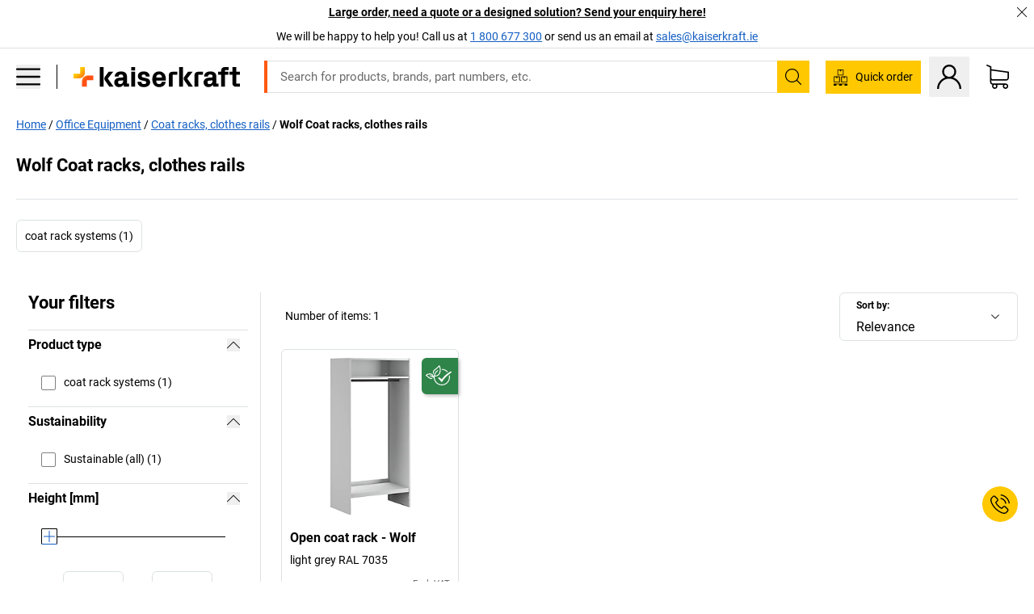

--- FILE ---
content_type: text/html; charset=utf-8
request_url: https://www.kaiserkraft.ie/office-equipment/coat-racks-clothes-rails/c/63898_1-KK/brand-Wolf/
body_size: 113191
content:
<!doctype html>
								<html lang="en-IE"><head><title>kaiserkraft IE</title><meta charSet="utf-8"/><meta http-equiv="x-ua-compatible" content="ie=edge,chrome=1"/><meta name="viewport" content="width=device-width,initial-scale=1,minimum-scale=1,shrink-to-fit=no"/><meta name="apple-mobile-web-app-capable" content="yes"/><meta name="msapplication-tap-highlight" content="no"/><meta name="apple-mobile-web-app-title" content="kaiserkraft"/><meta name="application-name" content="kaiserkraft"/><meta data-react-helmet="true" name="twitter:title" content="kaiserkraft IE"/><meta data-react-helmet="true" property="og:title" content="kaiserkraft IE"/><meta data-react-helmet="true" name="twitter:image" content="https://images.kkeu.de/is/image/BEG/logo-claim-www.kaiserkraft.ie-en_IE?scl=1&amp;fmt=png&amp;wid=1200&amp;hei=630"/><meta data-react-helmet="true" property="og:image" content="https://images.kkeu.de/is/image/BEG/logo-claim-www.kaiserkraft.ie-en_IE?scl=1&amp;fmt=png&amp;wid=1200&amp;hei=630"/><meta data-react-helmet="true" name="robots" content="index, follow"/><meta data-react-helmet="true" name="description" content="Wolf Coat racks, clothes rails – Buy from kaiserkraft – Guarantee of up to 15 years ✓ 30 day right of return ✓ – works."/><meta data-react-helmet="true" name="twitter:card" content="summary_large_image"/><meta data-react-helmet="true" property="og:description" content="Wolf Coat racks, clothes rails – Buy from kaiserkraft – Guarantee of up to 15 years ✓ 30 day right of return ✓ – works."/><meta data-react-helmet="true" name="twitter:description" content="Wolf Coat racks, clothes rails – Buy from kaiserkraft – Guarantee of up to 15 years ✓ 30 day right of return ✓ – works."/><meta data-react-helmet="true" property="og:url" content="http://kk-frontend.priv.ecom.kkeu.de/office-equipment/coat-racks-clothes-rails/c/63898_1-KK/brand-Wolf/"/><meta data-react-helmet="true" property="og:type" content="website"/><meta name="msapplication-config" content="https://media.prod.kkeu.de/dist/kk/browserconfig.xml"/><meta name="msapplication-TileColor" content="#ffffff"/><meta name="theme-color" content="#ffffff"/><link rel="apple-touch-icon" sizes="180x180" href="https://media.prod.kkeu.de/dist/kk/apple-touch-icon.png"/><link rel="icon" type="image/png" sizes="32x32" href="https://media.prod.kkeu.de/dist/kk/favicon-32x32.png"/><link rel="icon" type="image/png" sizes="16x16" href="https://media.prod.kkeu.de/dist/kk/favicon-16x16.png"/><link rel="manifest" href="https://media.prod.kkeu.de/dist/kk/manifest.json"/><link rel="mask-icon" href="https://media.prod.kkeu.de/dist/kk/safari-pinned-tab.svg" color="#ff5a12"/><link rel="preconnect" href="https://web.cmp.usercentrics.eu"/><link rel="dns-prefetch" href="https://web.cmp.usercentrics.eu"/><link rel="preconnect" href="https://media.prod.kkeu.de/dist"/><link rel="dns-prefetch" href="https://media.prod.kkeu.de/dist"/><link rel="preconnect" href="https://images.kkeu.de"/><link rel="dns-prefetch" href="https://images.kkeu.de"/><link data-react-helmet="true" rel="preload" href="https://images.kkeu.de/is/content/BEG/logo-www.kaiserkraft.ie-en_IE" as="image"/><link data-react-helmet="true" rel="preload" href="https://images.kkeu.de/is/content/BEG/logo-claim-www.kaiserkraft.ie-en_IE" as="image" media="(min-width: 1024px)"/><link data-react-helmet="true" rel="canonical" href="https://www.kaiserkraft.ie/office-equipment/coat-racks-clothes-rails/c/63898_1-KK/brand-Wolf/"/><link data-react-helmet="true" rel="alternate" href="https://www.kaiserkraft.ro/dotari-de-birou-articole-de-birou/cuiere-stative-pentru-haine/c/63898_1-KK/brand-Wolf/" hrefLang="ro-RO"/><link data-react-helmet="true" rel="alternate" href="https://www.kaiserkraft.cz/vybaveni-kancelare/vesaky-stojany-na-odevy/c/63898_1-KK/brand-Wolf/" hrefLang="cs-CZ"/><link data-react-helmet="true" rel="alternate" href="https://www.kaiserkraft.de/bueroausstattung-buerobedarf/garderoben-kleiderstaender/c/63898_1-KK/brand-Wolf/" hrefLang="de-DE"/><link data-react-helmet="true" rel="alternate" href="https://www.kaiserkraft.at/bueroausstattung-buerobedarf/garderoben-kleiderstaender/c/63898_1-KK/brand-Wolf/" hrefLang="de-AT"/><link data-react-helmet="true" rel="alternate" href="https://www.kaiserkraft.ch/bueroausstattung-buerobedarf/garderoben-kleiderstaender/c/63898_1-KK/brand-Wolf/" hrefLang="de-CH"/><link data-react-helmet="true" rel="alternate" href="https://www.kaiserkraft.es/equipamiento-para-oficinas/guardarropas-percheros/c/63898_1-KK/brand-Wolf/" hrefLang="es-ES"/><link data-react-helmet="true" rel="alternate" href="https://www.kaiserkraft.fr/equipement-de-bureau/porte-manteaux/c/63898_1-KK/brand-Wolf/" hrefLang="fr-FR"/><link data-react-helmet="true" rel="alternate" href="https://www.kaiserkraft.be/equipement-de-bureau/porte-manteaux/c/63898_1-KK/brand-Wolf/?lang=fr_BE" hrefLang="fr-BE"/><link data-react-helmet="true" rel="alternate" href="https://www.kaiserkraft.ch/equipement-de-bureau/porte-manteaux/c/63898_1-KK/brand-Wolf/?lang=fr_CH" hrefLang="fr-CH"/><link data-react-helmet="true" rel="alternate" href="https://www.kaiserkraft.co.uk/office-equipment/coat-racks-clothes-rails/c/63898_1-KK/brand-Wolf/" hrefLang="en-GB"/><link data-react-helmet="true" rel="alternate" href="https://www.kaiserkraft.ie/office-equipment/coat-racks-clothes-rails/c/63898_1-KK/brand-Wolf/" hrefLang="en-IE"/><link data-react-helmet="true" rel="alternate" href="https://www.export.kaiserkraft.com/office-equipment/coat-racks-clothes-rails/c/63898_1-KK/brand-Wolf/" hrefLang="x-default"/><link data-react-helmet="true" rel="alternate" href="https://www.kaiserkraft.hr/oprema-za-ured-potrepstine-za-ured/vjesalice-stalci-za-odjecu/c/63898_1-KK/brand-Wolf/" hrefLang="hr-HR"/><link data-react-helmet="true" rel="alternate" href="https://www.kaiserkraft.hu/irodai-felszerelesek/ruhafogasok-ruhaakaszto-allvanyok/c/63898_1-KK/brand-Wolf/" hrefLang="hu-HU"/><link data-react-helmet="true" rel="alternate" href="https://www.kaiserkraft.it/attrezzature-per-ufficio/appendiabiti-aste-appendiabiti/c/63898_1-KK/brand-Wolf/" hrefLang="it-IT"/><link data-react-helmet="true" rel="alternate" href="https://www.kaiserkraft.ch/attrezzature-per-ufficio/appendiabiti-aste-appendiabiti/c/63898_1-KK/brand-Wolf/?lang=it_CH" hrefLang="it-CH"/><link data-react-helmet="true" rel="alternate" href="https://www.kaiserkraft.nl/kantoorbenodigdheden/kapstokken/c/63898_1-KK/brand-Wolf/" hrefLang="nl-NL"/><link data-react-helmet="true" rel="alternate" href="https://www.kaiserkraft.be/kantoorbenodigdheden/kapstokken/c/63898_1-KK/brand-Wolf/" hrefLang="nl-BE"/><link data-react-helmet="true" rel="alternate" href="https://www.kaiserkraft.pl/wyposazenie-biura/wieszaki-i-stojaki-na-ubrania/c/63898_1-KK/brand-Wolf/" hrefLang="pl-PL"/><link data-react-helmet="true" rel="alternate" href="https://www.kaiserkraft.pt/equipamento-para-escritorio/bengaleiros-vestiarios/c/63898_1-KK/brand-Wolf/" hrefLang="pt-PT"/><link data-react-helmet="true" rel="alternate" href="https://www.kaiserkraft.si/pisarniska-oprema/garderobe-stojala-za-obleke/c/63898_1-KK/brand-Wolf/" hrefLang="sl-SI"/><link data-react-helmet="true" rel="alternate" href="https://www.kaiserkraft.sk/vybavenie-kancelarie/satniky-stojany-na-saty/c/63898_1-KK/brand-Wolf/" hrefLang="sk-SK"/><link rel="stylesheet" href="https://media.prod.kkeu.de/dist/kk/srv-css-index.91089143722479e066e8.css"/><link data-chunk="pgo" rel="stylesheet" href="https://media.prod.kkeu.de/dist/kk/srv-9391.21da3987c98f1a6ecc41.css"/><link data-chunk="pgo" rel="stylesheet" href="https://media.prod.kkeu.de/dist/kk/srv-836.79a5a749fa5e973ecf79.css"/><link data-chunk="pgo" rel="stylesheet" href="https://media.prod.kkeu.de/dist/kk/srv-6640.daf55f4ab8c871c8591c.css"/><link data-chunk="pgo" rel="stylesheet" href="https://media.prod.kkeu.de/dist/kk/srv-pgo.e2820bc8df68913c0e8a.css"/><style>@font-face{font-family:"Roboto Regular";font-display:swap;src:url("https://media.prod.kkeu.de/dist/kk/fonts/roboto-v20-latin-regular.woff2") format("woff2"),url("https://media.prod.kkeu.de/dist/kk/fonts/roboto-v20-latin-regular.woff") format("woff");}@font-face{font-family:"Roboto Bold";font-display:swap;src:url("https://media.prod.kkeu.de/dist/kk/fonts/roboto-v20-latin-700.woff2") format("woff2"),url("https://media.prod.kkeu.de/dist/kk/fonts/roboto-v20-latin-700.woff") format("woff");}@font-face{font-family:"Roboto Condensed Bold";font-display:swap;src:url("https://media.prod.kkeu.de/dist/kk/fonts/RobotoCondensed-Bold.woff2") format("woff2");}</style><script id="usercentrics-cmp" data-settings-id="UqR6jos3_" src="https://web.cmp.usercentrics.eu/ui/loader.js" async=""></script><script type="text/javascript">
			// create dataLayer
			window.dataLayer = window.dataLayer || [];
			function gtag() {
					dataLayer.push(arguments);
			}

			// set „denied" as default for both ad and analytics storage, as well as ad_user_data and ad_personalization,
			gtag("consent", "default", {
					ad_user_data: "denied",
					ad_personalization: "denied",
					ad_storage: "denied",
					analytics_storage: "denied",
					wait_for_update: 2000 // milliseconds to wait for update
			});

			// Enable ads data redaction by default [optional]
			gtag("set", "ads_data_redaction", true);
		</script><script>dataLayer.push({"general":{"country":"ie","currency":"EUR","customerId":undefined,"customerType":"B2B","customerClassification":"external","language":"en_IE","isLoggedIn":false,"sge":"KK","webcode":"0WEB","pagePath":"\u002Foffice-equipment\u002Fcoat-racks-clothes-rails\u002Fc\u002F63898_1-KK\u002Fbrand-Wolf\u002F","originalLocation":"https:\u002F\u002Fwww.kaiserkraft.ie\u002Foffice-equipment\u002Fcoat-racks-clothes-rails\u002Fc\u002F63898_1-KK\u002Fbrand-Wolf\u002F","pageType":"Product Group Overview","sfmcId":undefined,"rfMigrated":false,"vsId":"2026-01-26.dec88a65:49f6fccf","subscriberKey":undefined,"eProc":undefined,"FeatureTogglesEnabled":"FN,JF,SALESFORCE_ABANDONED_CART_UPDATES,JE,PDT_IMPORT_ASSETS_VIA_KAFKA,AA,ID,DZ,AC,AD,AE,AF,AG,HS,HU,GA,AH,FO,HK,FI,JH,AJ,GC,GD,BO,DQ,EH,AP,EI,IW,AQ,FJ,GE,GF,AR,HC,AT,IG,ED,GG,FA,AW,CE,JR,CI,JM,AX,IY,GH,JK,BB,GI,IQ,BD,GJ,DX,BG,PDT_IMPORT_ATTRIBUTES_VIA_KAFKA,DO,DT,GK,ER,DS,DF,GM,GN,BK,GO,BL,DY,GQ,GR,USE_DEBITOR_FOR_ORDER_APPROVAL_PROCESS,BM,PDT_IMPORT_UNITS_VIA_KAFKA,BN,EA,GS,EY,BP,BR,GU,GV,GW,FU,CP,GX,GY,HY,GZ,HL,BV","FeatureTogglesDisabled":"HB,FD,CW,JI,IT,FM,EX,FG,FW,IN,IH,CMS_HEROTEASER_AB_TEST,FZ,AK,EM,EB,AL,EZ,HZ,FP,FB,JJ,IR,EXPORT_DATA_TO_ALGOLIA,EC,EP,CN,HD,IZ,JN,IO,CU,BA,HE,ES,BC,EL,FX,HF,HG,BH,BI,DU,HH,CD,JU,GP,CG,CY,DA,IL,FY,DM,CA,FW,DD,BQ,BT,IF,CR,EN,BZ,BY,BW,CS,IK,DI,JX,JL,HM,FF,FH,EE,JQ,SALESFORCE_CUSTOMER_DATA_SEGMENTATION,DR,INVITATION_REGISTRATION_ENABLED,PRODUCT_SERVICE_NEW_ARTICLE_SCHEMA_GDM,JW,ENKELFAEHIG_VARIANT_SCORE_BE,HP,IV,JV,HT,JD,JO,PDT_IMPORT_CLASSIFICATIONS_VIA_KAFKA,CH,GRUNDPREIS_PRICE_CALCULATION_FE,CF,CJ,EU,DH,CT,CB,DJ,JG,HV,JC,HW,HX,CC,JY,IMPORT_ARTICLE_IN_BATCH,FL,EW,JT,IA,IX,JS,ET,IS,CX,IC,CO,EF,IMPORT_EXPORT_PRICES_IN_BATCH,IJ,DB","experimentId":"test_Moving_Search_Bar","experimentVariant":"B"},"search":{"term":undefined,"count":undefined,"method":undefined,"suggest":undefined,"case":undefined},"event":"initial-meta"});</script><script type="text/plain" data-usercentrics="Google Tag Manager">(function(w,d,s,l,i){w[l]=w[l]||[];w[l].push({'gtm.start':
				new Date().getTime(),event:'gtm.js'});var f=d.getElementsByTagName(s)[0],
				j=d.createElement(s),dl=l!='dataLayer'?'&l='+l:'';j.async=true;
				j.src='https://www.googletagmanager.com/gtm.js?id='+i+dl+"";
				f.parentNode.insertBefore(j,f);
				})(window,document,'script','dataLayer','GTM-PXHWJM2');</script><script data-react-helmet="true">window.hj=window.hj||function(){(hj.q=hj.q||[]).push(arguments);}</script><script data-react-helmet="true" type="application/ld+json">[{"@context":"https://schema.org","@type":"BreadcrumbList","itemListElement":[{"@type":"ListItem","position":1,"item":{"@id":"https://www.kaiserkraft.ie","name":"Home"}},{"@type":"ListItem","position":2,"item":{"@id":"https://www.kaiserkraft.ie/office-equipment/c/62844-KK/","name":"Office Equipment"}},{"@type":"ListItem","position":3,"item":{"@id":"https://www.kaiserkraft.ie/office-equipment/coat-racks-clothes-rails/c/63898_1-KK/","name":"Coat racks, clothes rails"}},{"@type":"ListItem","position":4,"item":{"@id":"https://www.kaiserkraft.ie/office-equipment/coat-racks-clothes-rails/c/63898_1-KK/brand-Wolf/","name":"Wolf Coat racks, clothes rails"}}]},{"@context":"https://schema.org","@type":"ItemList","url":"https://www.kaiserkraft.ie/office-equipment/coat-racks-clothes-rails/c/63898_1-KK/brand-Wolf/","numberOfItems":1,"itemListElement":[{"@type":"Product","image":"https://images.kkeu.de/is/image/BEG/Workshop/Staff_Room_Furniture/Coat_Rails_Racks/Open_coat_rack_pdplarge-mrd--890189_AFS_00_00_00_20278887.jpg","url":"https://www.kaiserkraft.ie/wardrobes/coat-stands/open-coat-rack/light-grey-ral-7035/p/M1896/","name":"Open coat rack - Wolf","offers":{"@type":"Offer","priceCurrency":"EUR","price":"649.00"}}],"name":"Wolf Coat racks, clothes rails"}]</script></head><body class="kk"><noscript><iframe src="https://www.googletagmanager.com/ns.html?id=GTM-PXHWJM2"
		height="0" width="0" style="display:none;visibility:hidden"></iframe></noscript><div id="root"><div data-hydration-id="MainMenu"><div aria-hidden="true" data-test-id="backdrop" class="fixed bg-black invisible _3Pq1tmyn9E8ApqRdbi-f-k"><div class="hidden s:block lg:hidden _2T6QzL8Rk4jZ3dnar2tUgq"><svg xmlns="http://www.w3.org/2000/svg" viewBox="0 0 64 64" class="icon absolute"><path d="M4.59 59.41a2 2 0 0 0 2.83 0L32 34.83l24.59 24.58a2 2 0 0 0 2.83-2.83L34.83 32 59.41 7.41a2 2 0 0 0-2.83-2.83L32 29.17 7.41 4.59a2 2 0 0 0-2.82 2.82L29.17 32 4.59 56.59a2 2 0 0 0 0 2.82z"></path></svg></div></div><div data-test-id="main-menu-id" class="_3Dl1E4quL93Sgfou1thnLe"><div data-test-id="navigation-header" class="_1S5ddB3buW8VYevhmfdrP"><button data-test-id="navigation-header-back-btn"><svg xmlns="http://www.w3.org/2000/svg" viewBox="0 0 477.175 477.175" style="enable-background:new 0 0 477.175 477.175" xml:space="preserve"><path d="m145.188 238.575 215.5-215.5c5.3-5.3 5.3-13.8 0-19.1s-13.8-5.3-19.1 0l-225.1 225.1c-5.3 5.3-5.3 13.8 0 19.1l225.1 225c2.6 2.6 6.1 4 9.5 4s6.9-1.3 9.5-4c5.3-5.3 5.3-13.8 0-19.1l-215.4-215.5z"></path></svg></button><span></span><button data-test-id="navigation-header-close-btn"><svg xmlns="http://www.w3.org/2000/svg" viewBox="0 0 64 64"><path d="M4.59 59.41a2 2 0 0 0 2.83 0L32 34.83l24.59 24.58a2 2 0 0 0 2.83-2.83L34.83 32 59.41 7.41a2 2 0 0 0-2.83-2.83L32 29.17 7.41 4.59a2 2 0 0 0-2.82 2.82L29.17 32 4.59 56.59a2 2 0 0 0 0 2.82z"></path></svg></button></div><div class="flex items-center relative justify-between p-3 min-h-[80px] md:min-h-[100px]"><div class="inline-block" data-test-id="main-menu-button-id"><a href="https://www.kaiserkraft.ie" rel="noreferrer" data-test-id="main-menu-logo-link-id" data-test-to="https://www.kaiserkraft.ie" class="flex items-center relative _16Ak9eI853xmIhdZsLo0IP   "><div class="_1KYWN1PFEIkkVJLnMHvAD1"><div data-test-id="default-logo" class="qI9fRXvHm8ZB1La_52-xE _2r2oaq34D77cyx8FCNYORe"><img alt="Logo kaiserkraft" src="https://images.kkeu.de/is/content/BEG/logo-www.kaiserkraft.ie-en_IE" class="_2mH70ilIH4Odp0Ye5evM2q" loading="lazy"/><img alt="Logo kaiserkraft - works." src="https://images.kkeu.de/is/content/BEG/logo-claim-www.kaiserkraft.ie-en_IE" class="_3whJngDhywMmdavuExTbKW" loading="lazy"/></div></div></a></div><button aria-label="close"><svg xmlns="http://www.w3.org/2000/svg" viewBox="0 0 64 64" class="w-3 h-3"><path d="M4.59 59.41a2 2 0 0 0 2.83 0L32 34.83l24.59 24.58a2 2 0 0 0 2.83-2.83L34.83 32 59.41 7.41a2 2 0 0 0-2.83-2.83L32 29.17 7.41 4.59a2 2 0 0 0-2.82 2.82L29.17 32 4.59 56.59a2 2 0 0 0 0 2.82z"></path></svg></button></div><div class="_1JVFGHP0Jv9e7Bw54kNuX7"><nav role="navigation"><ul class="_3b1PremiufezVdjV7uRhqR" data-test-id="top-categories-id"><li class="h-6 _3C18u51qNtHYST5eFerKey " data-test-id="top-categories-category-id"><button class="flex items-center relative py-0 px-3 w-full h-full text-left"><i class="_1TAyCbMN1saLLoKvff_ZXJ"><div class="scene7-icon" data-test-id="scene-7-icon"><span class="isvg "></span></div></i><span class="J645zMlEsfbRxEfTa2oVo">Office</span><i class="_3prkcjR_Lx9SXambLEmYip"><svg xmlns="http://www.w3.org/2000/svg" viewBox="0 0 477.175 477.175" style="enable-background:new 0 0 477.175 477.175" xml:space="preserve"><path d="m360.731 229.075-225.1-225.1c-5.3-5.3-13.8-5.3-19.1 0s-5.3 13.8 0 19.1l215.5 215.5-215.5 215.5c-5.3 5.3-5.3 13.8 0 19.1 2.6 2.6 6.1 4 9.5 4 3.4 0 6.9-1.3 9.5-4l225.1-225.1c5.3-5.2 5.3-13.8.1-19z"></path></svg></i><div class="bg-white _242xmHloUGbjIftikQtBh_" data-test-id="categories-id"><div class="flex items-center relative justify-between p-3 min-h-[80px] md:min-h-[100px] mt-[50px] md:mt-0 max-md:min-h-0 max-md:p-0"><div class="max-w-full" data-test-id="view-all-category-id"><div class="hidden md:block font-bold capitalize leading-normal mb-1 text-lg overflow-hidden text-ellipsis mb-3">Office</div></div></div><ul class="overflow-y-scroll h-full"><li data-test-id="category-id" class="border-t last:border-b border-solid border-kk-grey-200"><a href="/office-furniture/c/62861-KK/" rel="noreferrer" data-test-id="internal-link" data-test-to="/office-furniture/c/62861-KK/" class="flex items-center justify-between px-3 text-lg h-6 hover:bg-kk-blue-100 focus-visible:bg-kk-blue-100 focus-visible:outline-0 text-black no-underline   "><span class="overflow-hidden text-ellipsis mr-2">Office Furniture</span><svg xmlns="http://www.w3.org/2000/svg" viewBox="0 0 477.175 477.175" style="enable-background:new 0 0 477.175 477.175" xml:space="preserve" class="icon text-base"><path d="m360.731 229.075-225.1-225.1c-5.3-5.3-13.8-5.3-19.1 0s-5.3 13.8 0 19.1l215.5 215.5-215.5 215.5c-5.3 5.3-5.3 13.8 0 19.1 2.6 2.6 6.1 4 9.5 4 3.4 0 6.9-1.3 9.5-4l225.1-225.1c5.3-5.2 5.3-13.8.1-19z"></path></svg></a><div class="bg-white _3Y2IHryH1JccHvivtOWQBN" data-test-id="sub-categories-id"><div class="flex items-center relative justify-between p-3 min-h-[80px] md:min-h-[100px] md:mt-0 max-md:py-2 max-md:min-h-[50px] mt-[50px]" data-test-id="category-overview-link"><div class="max-w-full" data-test-id="view-all-category-id"><div class="hidden md:block font-bold capitalize leading-normal mb-1 text-lg overflow-hidden text-ellipsis">Office Furniture</div><a href="/office-furniture/c/62861-KK/" rel="noreferrer" data-test-id="internal-link" data-test-to="/office-furniture/c/62861-KK/" class="text-[16px] sm:text-base _3IoTGyPDlUo0oMRGlzerr0  ">Display all</a></div></div><ul><li data-test-id="subcategory-id" class="border-t last:border-b border-solid border-transparent"><a href="/office-furniture/office-chairs/c/74045-KK/" rel="noreferrer" data-test-id="internal-link" data-test-to="/office-furniture/office-chairs/c/74045-KK/" class="flex items-center px-3 text-lg h-6 hover:bg-kk-blue-100 focus-visible:bg-kk-blue-100 focus-visible:outline-0   "><span class="_89mRphD1AZR6dVechY45-"></span><span class="overflow-hidden text-ellipsis mr-2">Office chairs</span></a></li><li data-test-id="subcategory-id" class="border-t last:border-b border-solid border-transparent"><a href="/office-furniture/desks-with-electric-height-adjustment/c/1082501-KK/" rel="noreferrer" data-test-id="internal-link" data-test-to="/office-furniture/desks-with-electric-height-adjustment/c/1082501-KK/" class="flex items-center px-3 text-lg h-6 hover:bg-kk-blue-100 focus-visible:bg-kk-blue-100 focus-visible:outline-0   "><span class="_89mRphD1AZR6dVechY45-"></span><span class="overflow-hidden text-ellipsis mr-2">Desks with electric height adjustment</span></a></li><li data-test-id="subcategory-id" class="border-t last:border-b border-solid border-transparent"><a href="/office-furniture/office-cupboards/c/74043_1-KK/" rel="noreferrer" data-test-id="internal-link" data-test-to="/office-furniture/office-cupboards/c/74043_1-KK/" class="flex items-center px-3 text-lg h-6 hover:bg-kk-blue-100 focus-visible:bg-kk-blue-100 focus-visible:outline-0   "><span class="_89mRphD1AZR6dVechY45-"></span><span class="overflow-hidden text-ellipsis mr-2">Office cupboards</span></a></li><li data-test-id="subcategory-id" class="border-t last:border-b border-solid border-transparent"><a href="/office-furniture/stacking-chairs-conference-chairs/c/62774_2-KK/" rel="noreferrer" data-test-id="internal-link" data-test-to="/office-furniture/stacking-chairs-conference-chairs/c/62774_2-KK/" class="flex items-center px-3 text-lg h-6 hover:bg-kk-blue-100 focus-visible:bg-kk-blue-100 focus-visible:outline-0   "><span class="_89mRphD1AZR6dVechY45-"></span><span class="overflow-hidden text-ellipsis mr-2">Stacking chairs, conference chairs</span></a></li><li data-test-id="subcategory-id" class="border-t last:border-b border-solid border-transparent"><a href="/office-furniture/conference-tables/c/63685-KK/" rel="noreferrer" data-test-id="internal-link" data-test-to="/office-furniture/conference-tables/c/63685-KK/" class="flex items-center px-3 text-lg h-6 hover:bg-kk-blue-100 focus-visible:bg-kk-blue-100 focus-visible:outline-0   "><span class="_89mRphD1AZR6dVechY45-"></span><span class="overflow-hidden text-ellipsis mr-2">Conference tables</span></a></li><li data-test-id="subcategory-id" class="border-t last:border-b border-solid border-transparent"><a href="/office-furniture/office-partitions-room-dividers/c/63906-KK/" rel="noreferrer" data-test-id="internal-link" data-test-to="/office-furniture/office-partitions-room-dividers/c/63906-KK/" class="flex items-center px-3 text-lg h-6 hover:bg-kk-blue-100 focus-visible:bg-kk-blue-100 focus-visible:outline-0   "><span class="_89mRphD1AZR6dVechY45-"></span><span class="overflow-hidden text-ellipsis mr-2">Office partitions, room dividers</span></a></li><li data-test-id="subcategory-id" class="border-t last:border-b border-solid border-transparent"><a href="/office-furniture/office-stools/c/16073402-KK/" rel="noreferrer" data-test-id="internal-link" data-test-to="/office-furniture/office-stools/c/16073402-KK/" class="flex items-center px-3 text-lg h-6 hover:bg-kk-blue-100 focus-visible:bg-kk-blue-100 focus-visible:outline-0   "><span class="_89mRphD1AZR6dVechY45-"></span><span class="overflow-hidden text-ellipsis mr-2">Office stools</span></a></li><li data-test-id="subcategory-id" class="border-t last:border-b border-solid border-transparent"><a href="/office-furniture/archive-shelving/c/62869_1-KK/" rel="noreferrer" data-test-id="internal-link" data-test-to="/office-furniture/archive-shelving/c/62869_1-KK/" class="flex items-center px-3 text-lg h-6 hover:bg-kk-blue-100 focus-visible:bg-kk-blue-100 focus-visible:outline-0   "><span class="_89mRphD1AZR6dVechY45-"></span><span class="overflow-hidden text-ellipsis mr-2">Archive shelving</span></a></li><li data-test-id="subcategory-id" class="border-t last:border-b border-solid border-transparent"><a href="/office-furniture/drawer-cupboards-file-suspension-cabinets/c/74099_1-KK/" rel="noreferrer" data-test-id="internal-link" data-test-to="/office-furniture/drawer-cupboards-file-suspension-cabinets/c/74099_1-KK/" class="flex items-center px-3 text-lg h-6 hover:bg-kk-blue-100 focus-visible:bg-kk-blue-100 focus-visible:outline-0   "><span class="_89mRphD1AZR6dVechY45-"></span><span class="overflow-hidden text-ellipsis mr-2">Drawer cupboards, file suspension cabinets</span></a></li><li data-test-id="subcategory-id" class="border-t last:border-b border-solid border-transparent"><a href="/office-furniture/key-cabinets/c/1107932-KK/" rel="noreferrer" data-test-id="internal-link" data-test-to="/office-furniture/key-cabinets/c/1107932-KK/" class="flex items-center px-3 text-lg h-6 hover:bg-kk-blue-100 focus-visible:bg-kk-blue-100 focus-visible:outline-0   "><span class="_89mRphD1AZR6dVechY45-"></span><span class="overflow-hidden text-ellipsis mr-2">Key cabinets</span></a></li><li data-test-id="subcategory-id" class="border-t last:border-b border-solid border-transparent"><a href="/office-furniture/mobile-pedestals-fixed-pedestals/c/63901-KK/" rel="noreferrer" data-test-id="internal-link" data-test-to="/office-furniture/mobile-pedestals-fixed-pedestals/c/63901-KK/" class="flex items-center px-3 text-lg h-6 hover:bg-kk-blue-100 focus-visible:bg-kk-blue-100 focus-visible:outline-0   "><span class="_89mRphD1AZR6dVechY45-"></span><span class="overflow-hidden text-ellipsis mr-2">Mobile pedestals, fixed pedestals</span></a></li><li data-test-id="subcategory-id" class="border-t last:border-b border-solid border-transparent"><a href="/office-furniture/desks/c/63686_2-KK/" rel="noreferrer" data-test-id="internal-link" data-test-to="/office-furniture/desks/c/63686_2-KK/" class="flex items-center px-3 text-lg h-6 hover:bg-kk-blue-100 focus-visible:bg-kk-blue-100 focus-visible:outline-0   "><span class="_89mRphD1AZR6dVechY45-"></span><span class="overflow-hidden text-ellipsis mr-2">Desks</span></a></li><li data-test-id="subcategory-id" class="border-t last:border-b border-solid border-transparent"><a href="/office-furniture/glass-display-cabinets/c/1106835_1-KK/" rel="noreferrer" data-test-id="internal-link" data-test-to="/office-furniture/glass-display-cabinets/c/1106835_1-KK/" class="flex items-center px-3 text-lg h-6 hover:bg-kk-blue-100 focus-visible:bg-kk-blue-100 focus-visible:outline-0   "><span class="_89mRphD1AZR6dVechY45-"></span><span class="overflow-hidden text-ellipsis mr-2">Glass display cabinets</span></a></li><li data-test-id="subcategory-id" class="border-t last:border-b border-solid border-transparent"><a href="/office-furniture/bistro-tables-pedestal-tables/c/1029797-KK/" rel="noreferrer" data-test-id="internal-link" data-test-to="/office-furniture/bistro-tables-pedestal-tables/c/1029797-KK/" class="flex items-center px-3 text-lg h-6 hover:bg-kk-blue-100 focus-visible:bg-kk-blue-100 focus-visible:outline-0   "><span class="_89mRphD1AZR6dVechY45-"></span><span class="overflow-hidden text-ellipsis mr-2">Bistro tables, pedestal tables</span></a></li><li data-test-id="subcategory-id" class="border-t last:border-b border-solid border-transparent"><a href="/office-furniture/bar-stools/c/62772-KK/" rel="noreferrer" data-test-id="internal-link" data-test-to="/office-furniture/bar-stools/c/62772-KK/" class="flex items-center px-3 text-lg h-6 hover:bg-kk-blue-100 focus-visible:bg-kk-blue-100 focus-visible:outline-0   "><span class="_89mRphD1AZR6dVechY45-"></span><span class="overflow-hidden text-ellipsis mr-2">Bar stools</span></a></li><li data-test-id="subcategory-id" class="border-t last:border-b border-solid border-transparent"><a href="/office-furniture/lounge-furniture-reception-area-furniture/c/10815028-KK/" rel="noreferrer" data-test-id="internal-link" data-test-to="/office-furniture/lounge-furniture-reception-area-furniture/c/10815028-KK/" class="flex items-center px-3 text-lg h-6 hover:bg-kk-blue-100 focus-visible:bg-kk-blue-100 focus-visible:outline-0   "><span class="_89mRphD1AZR6dVechY45-"></span><span class="overflow-hidden text-ellipsis mr-2">Lounge furniture, reception area furniture</span></a></li><li data-test-id="subcategory-id" class="border-t last:border-b border-solid border-transparent"><a href="/office-furniture/sideboards/c/17060987-KK/" rel="noreferrer" data-test-id="internal-link" data-test-to="/office-furniture/sideboards/c/17060987-KK/" class="flex items-center px-3 text-lg h-6 hover:bg-kk-blue-100 focus-visible:bg-kk-blue-100 focus-visible:outline-0   "><span class="_89mRphD1AZR6dVechY45-"></span><span class="overflow-hidden text-ellipsis mr-2">Sideboards</span></a></li><li data-test-id="subcategory-id" class="border-t last:border-b border-solid border-transparent"><a href="/office-furniture/office-shelving-units-bookcases/c/62870_2-KK/" rel="noreferrer" data-test-id="internal-link" data-test-to="/office-furniture/office-shelving-units-bookcases/c/62870_2-KK/" class="flex items-center px-3 text-lg h-6 hover:bg-kk-blue-100 focus-visible:bg-kk-blue-100 focus-visible:outline-0   "><span class="_89mRphD1AZR6dVechY45-"></span><span class="overflow-hidden text-ellipsis mr-2">Office shelving units, Bookcases</span></a></li><li data-test-id="subcategory-id" class="border-t last:border-b border-solid border-transparent"><a href="/office-furniture/office-packages/c/63911-KK/" rel="noreferrer" data-test-id="internal-link" data-test-to="/office-furniture/office-packages/c/63911-KK/" class="flex items-center px-3 text-lg h-6 hover:bg-kk-blue-100 focus-visible:bg-kk-blue-100 focus-visible:outline-0   "><span class="_89mRphD1AZR6dVechY45-"></span><span class="overflow-hidden text-ellipsis mr-2">Office packages</span></a></li></ul></div></li><li data-test-id="category-id" class="border-t last:border-b border-solid border-kk-grey-200"><a href="/office-equipment/c/62844-KK/" rel="noreferrer" data-test-id="internal-link" data-test-to="/office-equipment/c/62844-KK/" class="flex items-center justify-between px-3 text-lg h-6 hover:bg-kk-blue-100 focus-visible:bg-kk-blue-100 focus-visible:outline-0 text-black no-underline   "><span class="overflow-hidden text-ellipsis mr-2">Office Equipment</span><svg xmlns="http://www.w3.org/2000/svg" viewBox="0 0 477.175 477.175" style="enable-background:new 0 0 477.175 477.175" xml:space="preserve" class="icon text-base"><path d="m360.731 229.075-225.1-225.1c-5.3-5.3-13.8-5.3-19.1 0s-5.3 13.8 0 19.1l215.5 215.5-215.5 215.5c-5.3 5.3-5.3 13.8 0 19.1 2.6 2.6 6.1 4 9.5 4 3.4 0 6.9-1.3 9.5-4l225.1-225.1c5.3-5.2 5.3-13.8.1-19z"></path></svg></a><div class="bg-white _3Y2IHryH1JccHvivtOWQBN" data-test-id="sub-categories-id"><div class="flex items-center relative justify-between p-3 min-h-[80px] md:min-h-[100px] md:mt-0 max-md:py-2 max-md:min-h-[50px] mt-[50px]" data-test-id="category-overview-link"><div class="max-w-full" data-test-id="view-all-category-id"><div class="hidden md:block font-bold capitalize leading-normal mb-1 text-lg overflow-hidden text-ellipsis">Office Equipment</div><a href="/office-equipment/c/62844-KK/" rel="noreferrer" data-test-id="internal-link" data-test-to="/office-equipment/c/62844-KK/" class="text-[16px] sm:text-base _3IoTGyPDlUo0oMRGlzerr0  ">Display all</a></div></div><ul><li data-test-id="subcategory-id" class="border-t last:border-b border-solid border-transparent"><a href="/office-equipment/office-materials/c/72988-KK/" rel="noreferrer" data-test-id="internal-link" data-test-to="/office-equipment/office-materials/c/72988-KK/" class="flex items-center px-3 text-lg h-6 hover:bg-kk-blue-100 focus-visible:bg-kk-blue-100 focus-visible:outline-0   "><span class="_89mRphD1AZR6dVechY45-"></span><span class="overflow-hidden text-ellipsis mr-2">Office materials</span></a></li><li data-test-id="subcategory-id" class="border-t last:border-b border-solid border-transparent"><a href="/office-equipment/document-holders/c/74097-KK/" rel="noreferrer" data-test-id="internal-link" data-test-to="/office-equipment/document-holders/c/74097-KK/" class="flex items-center px-3 text-lg h-6 hover:bg-kk-blue-100 focus-visible:bg-kk-blue-100 focus-visible:outline-0   "><span class="_89mRphD1AZR6dVechY45-"></span><span class="overflow-hidden text-ellipsis mr-2">Document holders</span></a></li><li data-test-id="subcategory-id" class="border-t last:border-b border-solid border-transparent"><a href="/office-equipment/coat-racks-clothes-rails/c/63898_1-KK/" rel="noreferrer" data-test-id="internal-link" data-test-to="/office-equipment/coat-racks-clothes-rails/c/63898_1-KK/" class="flex items-center px-3 text-lg h-6 hover:bg-kk-blue-100 focus-visible:bg-kk-blue-100 focus-visible:outline-0   "><span class="_89mRphD1AZR6dVechY45-"></span><span class="overflow-hidden text-ellipsis mr-2">Coat racks, clothes rails</span></a></li><li data-test-id="subcategory-id" class="border-t last:border-b border-solid border-transparent"><a href="/office-equipment/door-signs-information-stands/c/63894-KK/" rel="noreferrer" data-test-id="internal-link" data-test-to="/office-equipment/door-signs-information-stands/c/63894-KK/" class="flex items-center px-3 text-lg h-6 hover:bg-kk-blue-100 focus-visible:bg-kk-blue-100 focus-visible:outline-0   "><span class="_89mRphD1AZR6dVechY45-"></span><span class="overflow-hidden text-ellipsis mr-2">Door signs, information stands</span></a></li><li data-test-id="subcategory-id" class="border-t last:border-b border-solid border-transparent"><a href="/office-equipment/desk-office-organisation/c/63893-KK/" rel="noreferrer" data-test-id="internal-link" data-test-to="/office-equipment/desk-office-organisation/c/63893-KK/" class="flex items-center px-3 text-lg h-6 hover:bg-kk-blue-100 focus-visible:bg-kk-blue-100 focus-visible:outline-0   "><span class="_89mRphD1AZR6dVechY45-"></span><span class="overflow-hidden text-ellipsis mr-2">Desk &amp; Office Organisation</span></a></li><li data-test-id="subcategory-id" class="border-t last:border-b border-solid border-transparent"><a href="/office-equipment/kick-stools/c/63902-KK/" rel="noreferrer" data-test-id="internal-link" data-test-to="/office-equipment/kick-stools/c/63902-KK/" class="flex items-center px-3 text-lg h-6 hover:bg-kk-blue-100 focus-visible:bg-kk-blue-100 focus-visible:outline-0   "><span class="_89mRphD1AZR6dVechY45-"></span><span class="overflow-hidden text-ellipsis mr-2">Kick stools</span></a></li><li data-test-id="subcategory-id" class="border-t last:border-b border-solid border-transparent"><a href="/office-equipment/lamps-office-lighting/c/64017_2-KK/" rel="noreferrer" data-test-id="internal-link" data-test-to="/office-equipment/lamps-office-lighting/c/64017_2-KK/" class="flex items-center px-3 text-lg h-6 hover:bg-kk-blue-100 focus-visible:bg-kk-blue-100 focus-visible:outline-0   "><span class="_89mRphD1AZR6dVechY45-"></span><span class="overflow-hidden text-ellipsis mr-2">Lamps &amp; Office Lighting</span></a></li><li data-test-id="subcategory-id" class="border-t last:border-b border-solid border-transparent"><a href="/office-equipment/clocks/c/63907_1-KK/" rel="noreferrer" data-test-id="internal-link" data-test-to="/office-equipment/clocks/c/63907_1-KK/" class="flex items-center px-3 text-lg h-6 hover:bg-kk-blue-100 focus-visible:bg-kk-blue-100 focus-visible:outline-0   "><span class="_89mRphD1AZR6dVechY45-"></span><span class="overflow-hidden text-ellipsis mr-2">Clocks</span></a></li><li data-test-id="subcategory-id" class="border-t last:border-b border-solid border-transparent"><a href="/office-equipment/chair-mats/c/63895-KK/" rel="noreferrer" data-test-id="internal-link" data-test-to="/office-equipment/chair-mats/c/63895-KK/" class="flex items-center px-3 text-lg h-6 hover:bg-kk-blue-100 focus-visible:bg-kk-blue-100 focus-visible:outline-0   "><span class="_89mRphD1AZR6dVechY45-"></span><span class="overflow-hidden text-ellipsis mr-2">Chair mats</span></a></li><li data-test-id="subcategory-id" class="border-t last:border-b border-solid border-transparent"><a href="/office-equipment/shredders/c/1029767-KK/" rel="noreferrer" data-test-id="internal-link" data-test-to="/office-equipment/shredders/c/1029767-KK/" class="flex items-center px-3 text-lg h-6 hover:bg-kk-blue-100 focus-visible:bg-kk-blue-100 focus-visible:outline-0   "><span class="_89mRphD1AZR6dVechY45-"></span><span class="overflow-hidden text-ellipsis mr-2">Shredders</span></a></li><li data-test-id="subcategory-id" class="border-t last:border-b border-solid border-transparent"><a href="/office-equipment/add-on-desktops/c/63903-KK/" rel="noreferrer" data-test-id="internal-link" data-test-to="/office-equipment/add-on-desktops/c/63903-KK/" class="flex items-center px-3 text-lg h-6 hover:bg-kk-blue-100 focus-visible:bg-kk-blue-100 focus-visible:outline-0   "><span class="_89mRphD1AZR6dVechY45-"></span><span class="overflow-hidden text-ellipsis mr-2">Add-on desktops</span></a></li><li data-test-id="subcategory-id" class="border-t last:border-b border-solid border-transparent"><a href="/office-equipment/name-badges-tabletop-poster-holders/c/63882-KK/" rel="noreferrer" data-test-id="internal-link" data-test-to="/office-equipment/name-badges-tabletop-poster-holders/c/63882-KK/" class="flex items-center px-3 text-lg h-6 hover:bg-kk-blue-100 focus-visible:bg-kk-blue-100 focus-visible:outline-0   "><span class="_89mRphD1AZR6dVechY45-"></span><span class="overflow-hidden text-ellipsis mr-2">Name badges, tabletop poster holders</span></a></li><li data-test-id="subcategory-id" class="border-t last:border-b border-solid border-transparent"><a href="/office-equipment/monitor-brackets-tablet-holders/c/11418702-KK/" rel="noreferrer" data-test-id="internal-link" data-test-to="/office-equipment/monitor-brackets-tablet-holders/c/11418702-KK/" class="flex items-center px-3 text-lg h-6 hover:bg-kk-blue-100 focus-visible:bg-kk-blue-100 focus-visible:outline-0   "><span class="_89mRphD1AZR6dVechY45-"></span><span class="overflow-hidden text-ellipsis mr-2">Monitor brackets, tablet holders</span></a></li><li data-test-id="subcategory-id" class="border-t last:border-b border-solid border-transparent"><a href="/office-equipment/foot-rests/c/1151164-KK/" rel="noreferrer" data-test-id="internal-link" data-test-to="/office-equipment/foot-rests/c/1151164-KK/" class="flex items-center px-3 text-lg h-6 hover:bg-kk-blue-100 focus-visible:bg-kk-blue-100 focus-visible:outline-0   "><span class="_89mRphD1AZR6dVechY45-"></span><span class="overflow-hidden text-ellipsis mr-2">Foot rests</span></a></li><li data-test-id="subcategory-id" class="border-t last:border-b border-solid border-transparent"><a href="/office-equipment/office-machines/c/63896-KK/" rel="noreferrer" data-test-id="internal-link" data-test-to="/office-equipment/office-machines/c/63896-KK/" class="flex items-center px-3 text-lg h-6 hover:bg-kk-blue-100 focus-visible:bg-kk-blue-100 focus-visible:outline-0   "><span class="_89mRphD1AZR6dVechY45-"></span><span class="overflow-hidden text-ellipsis mr-2">Office machines</span></a></li><li data-test-id="subcategory-id" class="border-t last:border-b border-solid border-transparent"><a href="/office-equipment/umbrella-stands/c/1029808-KK/" rel="noreferrer" data-test-id="internal-link" data-test-to="/office-equipment/umbrella-stands/c/1029808-KK/" class="flex items-center px-3 text-lg h-6 hover:bg-kk-blue-100 focus-visible:bg-kk-blue-100 focus-visible:outline-0   "><span class="_89mRphD1AZR6dVechY45-"></span><span class="overflow-hidden text-ellipsis mr-2">Umbrella stands</span></a></li><li data-test-id="subcategory-id" class="border-t last:border-b border-solid border-transparent"><a href="/office-equipment/time-and-attendance-recording/c/1029788-KK/" rel="noreferrer" data-test-id="internal-link" data-test-to="/office-equipment/time-and-attendance-recording/c/1029788-KK/" class="flex items-center px-3 text-lg h-6 hover:bg-kk-blue-100 focus-visible:bg-kk-blue-100 focus-visible:outline-0   "><span class="_89mRphD1AZR6dVechY45-"></span><span class="overflow-hidden text-ellipsis mr-2">Time and attendance recording</span></a></li><li data-test-id="subcategory-id" class="border-t last:border-b border-solid border-transparent"><a href="/office-equipment/door-stops/c/4198486-KK/" rel="noreferrer" data-test-id="internal-link" data-test-to="/office-equipment/door-stops/c/4198486-KK/" class="flex items-center px-3 text-lg h-6 hover:bg-kk-blue-100 focus-visible:bg-kk-blue-100 focus-visible:outline-0   "><span class="_89mRphD1AZR6dVechY45-"></span><span class="overflow-hidden text-ellipsis mr-2">Door stops</span></a></li><li data-test-id="subcategory-id" class="border-t last:border-b border-solid border-transparent"><a href="/office-equipment/laminators/c/1029769-KK/" rel="noreferrer" data-test-id="internal-link" data-test-to="/office-equipment/laminators/c/1029769-KK/" class="flex items-center px-3 text-lg h-6 hover:bg-kk-blue-100 focus-visible:bg-kk-blue-100 focus-visible:outline-0   "><span class="_89mRphD1AZR6dVechY45-"></span><span class="overflow-hidden text-ellipsis mr-2">Laminators</span></a></li><li data-test-id="subcategory-id" class="border-t last:border-b border-solid border-transparent"><a href="/office-equipment/coin-counters-counterfeit-detectors-banknote-counters/c/1107934-KK/" rel="noreferrer" data-test-id="internal-link" data-test-to="/office-equipment/coin-counters-counterfeit-detectors-banknote-counters/c/1107934-KK/" class="flex items-center px-3 text-lg h-6 hover:bg-kk-blue-100 focus-visible:bg-kk-blue-100 focus-visible:outline-0   "><span class="_89mRphD1AZR6dVechY45-"></span><span class="overflow-hidden text-ellipsis mr-2">Coin counters, counterfeit detectors, banknote counters</span></a></li><li data-test-id="subcategory-id" class="border-t last:border-b border-solid border-transparent"><a href="/office-equipment/artificial-plants/c/1036083_2-KK/" rel="noreferrer" data-test-id="internal-link" data-test-to="/office-equipment/artificial-plants/c/1036083_2-KK/" class="flex items-center px-3 text-lg h-6 hover:bg-kk-blue-100 focus-visible:bg-kk-blue-100 focus-visible:outline-0   "><span class="_89mRphD1AZR6dVechY45-"></span><span class="overflow-hidden text-ellipsis mr-2">Artificial plants</span></a></li><li data-test-id="subcategory-id" class="border-t last:border-b border-solid border-transparent"><a href="/office-equipment/business-luggage/c/1111594-KK/" rel="noreferrer" data-test-id="internal-link" data-test-to="/office-equipment/business-luggage/c/1111594-KK/" class="flex items-center px-3 text-lg h-6 hover:bg-kk-blue-100 focus-visible:bg-kk-blue-100 focus-visible:outline-0   "><span class="_89mRphD1AZR6dVechY45-"></span><span class="overflow-hidden text-ellipsis mr-2">Business Luggage</span></a></li></ul></div></li><li data-test-id="category-id" class="border-t last:border-b border-solid border-kk-grey-200"><a href="/presentation-and-display/c/62849-KK/" rel="noreferrer" data-test-id="internal-link" data-test-to="/presentation-and-display/c/62849-KK/" class="flex items-center justify-between px-3 text-lg h-6 hover:bg-kk-blue-100 focus-visible:bg-kk-blue-100 focus-visible:outline-0 text-black no-underline   "><span class="overflow-hidden text-ellipsis mr-2">Presentation And Display</span><svg xmlns="http://www.w3.org/2000/svg" viewBox="0 0 477.175 477.175" style="enable-background:new 0 0 477.175 477.175" xml:space="preserve" class="icon text-base"><path d="m360.731 229.075-225.1-225.1c-5.3-5.3-13.8-5.3-19.1 0s-5.3 13.8 0 19.1l215.5 215.5-215.5 215.5c-5.3 5.3-5.3 13.8 0 19.1 2.6 2.6 6.1 4 9.5 4 3.4 0 6.9-1.3 9.5-4l225.1-225.1c5.3-5.2 5.3-13.8.1-19z"></path></svg></a><div class="bg-white _3Y2IHryH1JccHvivtOWQBN" data-test-id="sub-categories-id"><div class="flex items-center relative justify-between p-3 min-h-[80px] md:min-h-[100px] md:mt-0 max-md:py-2 max-md:min-h-[50px] mt-[50px]" data-test-id="category-overview-link"><div class="max-w-full" data-test-id="view-all-category-id"><div class="hidden md:block font-bold capitalize leading-normal mb-1 text-lg overflow-hidden text-ellipsis">Presentation And Display</div><a href="/presentation-and-display/c/62849-KK/" rel="noreferrer" data-test-id="internal-link" data-test-to="/presentation-and-display/c/62849-KK/" class="text-[16px] sm:text-base _3IoTGyPDlUo0oMRGlzerr0  ">Display all</a></div></div><ul><li data-test-id="subcategory-id" class="border-t last:border-b border-solid border-transparent"><a href="/presentation-and-display/whiteboards-writing-boards/c/63971-KK/" rel="noreferrer" data-test-id="internal-link" data-test-to="/presentation-and-display/whiteboards-writing-boards/c/63971-KK/" class="flex items-center px-3 text-lg h-6 hover:bg-kk-blue-100 focus-visible:bg-kk-blue-100 focus-visible:outline-0   "><span class="_89mRphD1AZR6dVechY45-"></span><span class="overflow-hidden text-ellipsis mr-2">Whiteboards, writing boards</span></a></li><li data-test-id="subcategory-id" class="border-t last:border-b border-solid border-transparent"><a href="/presentation-and-display/whiteboard-accessories/c/1106841-KK/" rel="noreferrer" data-test-id="internal-link" data-test-to="/presentation-and-display/whiteboard-accessories/c/1106841-KK/" class="flex items-center px-3 text-lg h-6 hover:bg-kk-blue-100 focus-visible:bg-kk-blue-100 focus-visible:outline-0   "><span class="_89mRphD1AZR6dVechY45-"></span><span class="overflow-hidden text-ellipsis mr-2">Whiteboard accessories</span></a></li><li data-test-id="subcategory-id" class="border-t last:border-b border-solid border-transparent"><a href="/presentation-and-display/display-cases-glass-cabinets/c/63970-KK/" rel="noreferrer" data-test-id="internal-link" data-test-to="/presentation-and-display/display-cases-glass-cabinets/c/63970-KK/" class="flex items-center px-3 text-lg h-6 hover:bg-kk-blue-100 focus-visible:bg-kk-blue-100 focus-visible:outline-0   "><span class="_89mRphD1AZR6dVechY45-"></span><span class="overflow-hidden text-ellipsis mr-2">Display cases, glass cabinets</span></a></li><li data-test-id="subcategory-id" class="border-t last:border-b border-solid border-transparent"><a href="/presentation-and-display/planning-boards/c/1107926-KK/" rel="noreferrer" data-test-id="internal-link" data-test-to="/presentation-and-display/planning-boards/c/1107926-KK/" class="flex items-center px-3 text-lg h-6 hover:bg-kk-blue-100 focus-visible:bg-kk-blue-100 focus-visible:outline-0   "><span class="_89mRphD1AZR6dVechY45-"></span><span class="overflow-hidden text-ellipsis mr-2">Planning boards</span></a></li><li data-test-id="subcategory-id" class="border-t last:border-b border-solid border-transparent"><a href="/presentation-and-display/brochure-racks-advertising-stands/c/63968-KK/" rel="noreferrer" data-test-id="internal-link" data-test-to="/presentation-and-display/brochure-racks-advertising-stands/c/63968-KK/" class="flex items-center px-3 text-lg h-6 hover:bg-kk-blue-100 focus-visible:bg-kk-blue-100 focus-visible:outline-0   "><span class="_89mRphD1AZR6dVechY45-"></span><span class="overflow-hidden text-ellipsis mr-2">Brochure racks, advertising stands</span></a></li><li data-test-id="subcategory-id" class="border-t last:border-b border-solid border-transparent"><a href="/presentation-and-display/flipcharts/c/1106830-KK/" rel="noreferrer" data-test-id="internal-link" data-test-to="/presentation-and-display/flipcharts/c/1106830-KK/" class="flex items-center px-3 text-lg h-6 hover:bg-kk-blue-100 focus-visible:bg-kk-blue-100 focus-visible:outline-0   "><span class="_89mRphD1AZR6dVechY45-"></span><span class="overflow-hidden text-ellipsis mr-2">Flipcharts</span></a></li><li data-test-id="subcategory-id" class="border-t last:border-b border-solid border-transparent"><a href="/presentation-and-display/mobile-pinboards/c/63966-KK/" rel="noreferrer" data-test-id="internal-link" data-test-to="/presentation-and-display/mobile-pinboards/c/63966-KK/" class="flex items-center px-3 text-lg h-6 hover:bg-kk-blue-100 focus-visible:bg-kk-blue-100 focus-visible:outline-0   "><span class="_89mRphD1AZR6dVechY45-"></span><span class="overflow-hidden text-ellipsis mr-2">Mobile pinboards</span></a></li><li data-test-id="subcategory-id" class="border-t last:border-b border-solid border-transparent"><a href="/presentation-and-display/glass-cabinets/c/1106835-KK/" rel="noreferrer" data-test-id="internal-link" data-test-to="/presentation-and-display/glass-cabinets/c/1106835-KK/" class="flex items-center px-3 text-lg h-6 hover:bg-kk-blue-100 focus-visible:bg-kk-blue-100 focus-visible:outline-0   "><span class="_89mRphD1AZR6dVechY45-"></span><span class="overflow-hidden text-ellipsis mr-2">Glass cabinets</span></a></li><li data-test-id="subcategory-id" class="border-t last:border-b border-solid border-transparent"><a href="/presentation-and-display/pin-boards/c/4326373-KK/" rel="noreferrer" data-test-id="internal-link" data-test-to="/presentation-and-display/pin-boards/c/4326373-KK/" class="flex items-center px-3 text-lg h-6 hover:bg-kk-blue-100 focus-visible:bg-kk-blue-100 focus-visible:outline-0   "><span class="_89mRphD1AZR6dVechY45-"></span><span class="overflow-hidden text-ellipsis mr-2">Pin boards</span></a></li><li data-test-id="subcategory-id" class="border-t last:border-b border-solid border-transparent"><a href="/presentation-and-display/projector-trolleys/c/63967-KK/" rel="noreferrer" data-test-id="internal-link" data-test-to="/presentation-and-display/projector-trolleys/c/63967-KK/" class="flex items-center px-3 text-lg h-6 hover:bg-kk-blue-100 focus-visible:bg-kk-blue-100 focus-visible:outline-0   "><span class="_89mRphD1AZR6dVechY45-"></span><span class="overflow-hidden text-ellipsis mr-2">Projector trolleys</span></a></li><li data-test-id="subcategory-id" class="border-t last:border-b border-solid border-transparent"><a href="/presentation-and-display/pedestal-desks/c/63969-KK/" rel="noreferrer" data-test-id="internal-link" data-test-to="/presentation-and-display/pedestal-desks/c/63969-KK/" class="flex items-center px-3 text-lg h-6 hover:bg-kk-blue-100 focus-visible:bg-kk-blue-100 focus-visible:outline-0   "><span class="_89mRphD1AZR6dVechY45-"></span><span class="overflow-hidden text-ellipsis mr-2">Pedestal desks</span></a></li><li data-test-id="subcategory-id" class="border-t last:border-b border-solid border-transparent"><a href="/presentation-and-display/projection-screens/c/1106833-KK/" rel="noreferrer" data-test-id="internal-link" data-test-to="/presentation-and-display/projection-screens/c/1106833-KK/" class="flex items-center px-3 text-lg h-6 hover:bg-kk-blue-100 focus-visible:bg-kk-blue-100 focus-visible:outline-0   "><span class="_89mRphD1AZR6dVechY45-"></span><span class="overflow-hidden text-ellipsis mr-2">Projection screens</span></a></li><li data-test-id="subcategory-id" class="border-t last:border-b border-solid border-transparent"><a href="/presentation-and-display/presentation-kits-cases/c/1107928-KK/" rel="noreferrer" data-test-id="internal-link" data-test-to="/presentation-and-display/presentation-kits-cases/c/1107928-KK/" class="flex items-center px-3 text-lg h-6 hover:bg-kk-blue-100 focus-visible:bg-kk-blue-100 focus-visible:outline-0   "><span class="_89mRphD1AZR6dVechY45-"></span><span class="overflow-hidden text-ellipsis mr-2">Presentation kits &amp; cases</span></a></li></ul></div></li><li data-test-id="category-id" class="border-t last:border-b border-solid border-kk-grey-200"><a href="/air-conditioners/c/13633472-KK/" rel="noreferrer" data-test-id="internal-link" data-test-to="/air-conditioners/c/13633472-KK/" class="flex items-center justify-between px-3 text-lg h-6 hover:bg-kk-blue-100 focus-visible:bg-kk-blue-100 focus-visible:outline-0 text-black no-underline   "><span class="overflow-hidden text-ellipsis mr-2">Air conditioners</span><svg xmlns="http://www.w3.org/2000/svg" viewBox="0 0 477.175 477.175" style="enable-background:new 0 0 477.175 477.175" xml:space="preserve" class="icon text-base"><path d="m360.731 229.075-225.1-225.1c-5.3-5.3-13.8-5.3-19.1 0s-5.3 13.8 0 19.1l215.5 215.5-215.5 215.5c-5.3 5.3-5.3 13.8 0 19.1 2.6 2.6 6.1 4 9.5 4 3.4 0 6.9-1.3 9.5-4l225.1-225.1c5.3-5.2 5.3-13.8.1-19z"></path></svg></a><div class="bg-white _3Y2IHryH1JccHvivtOWQBN" data-test-id="sub-categories-id"><div class="flex items-center relative justify-between p-3 min-h-[80px] md:min-h-[100px] md:mt-0 max-md:py-2 max-md:min-h-[50px] mt-[50px]" data-test-id="category-overview-link"><div class="max-w-full" data-test-id="view-all-category-id"><div class="hidden md:block font-bold capitalize leading-normal mb-1 text-lg overflow-hidden text-ellipsis">Air conditioners</div><a href="/air-conditioners/c/13633472-KK/" rel="noreferrer" data-test-id="internal-link" data-test-to="/air-conditioners/c/13633472-KK/" class="text-[16px] sm:text-base _3IoTGyPDlUo0oMRGlzerr0  ">Display all</a></div></div><ul><li data-test-id="subcategory-id" class="border-t last:border-b border-solid border-transparent"><a href="/air-conditioners/fans/c/63899_2-KK/" rel="noreferrer" data-test-id="internal-link" data-test-to="/air-conditioners/fans/c/63899_2-KK/" class="flex items-center px-3 text-lg h-6 hover:bg-kk-blue-100 focus-visible:bg-kk-blue-100 focus-visible:outline-0   "><span class="_89mRphD1AZR6dVechY45-"></span><span class="overflow-hidden text-ellipsis mr-2">Fans</span></a></li><li data-test-id="subcategory-id" class="border-t last:border-b border-solid border-transparent"><a href="/air-conditioners/insect-killers/c/13633482-KK/" rel="noreferrer" data-test-id="internal-link" data-test-to="/air-conditioners/insect-killers/c/13633482-KK/" class="flex items-center px-3 text-lg h-6 hover:bg-kk-blue-100 focus-visible:bg-kk-blue-100 focus-visible:outline-0   "><span class="_89mRphD1AZR6dVechY45-"></span><span class="overflow-hidden text-ellipsis mr-2">Insect killers</span></a></li><li data-test-id="subcategory-id" class="border-t last:border-b border-solid border-transparent"><a href="/air-conditioners/air-conditioners/c/13633479-KK/" rel="noreferrer" data-test-id="internal-link" data-test-to="/air-conditioners/air-conditioners/c/13633479-KK/" class="flex items-center px-3 text-lg h-6 hover:bg-kk-blue-100 focus-visible:bg-kk-blue-100 focus-visible:outline-0   "><span class="_89mRphD1AZR6dVechY45-"></span><span class="overflow-hidden text-ellipsis mr-2">Air conditioners</span></a></li><li data-test-id="subcategory-id" class="border-t last:border-b border-solid border-transparent"><a href="/air-conditioners/heaters/c/3444215-KK/" rel="noreferrer" data-test-id="internal-link" data-test-to="/air-conditioners/heaters/c/3444215-KK/" class="flex items-center px-3 text-lg h-6 hover:bg-kk-blue-100 focus-visible:bg-kk-blue-100 focus-visible:outline-0   "><span class="_89mRphD1AZR6dVechY45-"></span><span class="overflow-hidden text-ellipsis mr-2">Heaters</span></a></li><li data-test-id="subcategory-id" class="border-t last:border-b border-solid border-transparent"><a href="/air-conditioners/air-purifiers/c/1184620-KK/" rel="noreferrer" data-test-id="internal-link" data-test-to="/air-conditioners/air-purifiers/c/1184620-KK/" class="flex items-center px-3 text-lg h-6 hover:bg-kk-blue-100 focus-visible:bg-kk-blue-100 focus-visible:outline-0   "><span class="_89mRphD1AZR6dVechY45-"></span><span class="overflow-hidden text-ellipsis mr-2">Air purifiers</span></a></li></ul></div></li><li data-test-id="category-id" class="border-t last:border-b border-solid border-kk-grey-200"><a href="/accessories-office/c/18503495-KK/" rel="noreferrer" data-test-id="internal-link" data-test-to="/accessories-office/c/18503495-KK/" class="flex items-center justify-between px-3 text-lg h-6 hover:bg-kk-blue-100 focus-visible:bg-kk-blue-100 focus-visible:outline-0 text-black no-underline   "><span class="overflow-hidden text-ellipsis mr-2">Accessories: office</span><svg xmlns="http://www.w3.org/2000/svg" viewBox="0 0 477.175 477.175" style="enable-background:new 0 0 477.175 477.175" xml:space="preserve" class="icon text-base"><path d="m360.731 229.075-225.1-225.1c-5.3-5.3-13.8-5.3-19.1 0s-5.3 13.8 0 19.1l215.5 215.5-215.5 215.5c-5.3 5.3-5.3 13.8 0 19.1 2.6 2.6 6.1 4 9.5 4 3.4 0 6.9-1.3 9.5-4l225.1-225.1c5.3-5.2 5.3-13.8.1-19z"></path></svg></a><div class="bg-white _3Y2IHryH1JccHvivtOWQBN" data-test-id="sub-categories-id"><div class="flex items-center relative justify-between p-3 min-h-[80px] md:min-h-[100px] md:mt-0 max-md:py-2 max-md:min-h-[50px] mt-[50px]" data-test-id="category-overview-link"><div class="max-w-full" data-test-id="view-all-category-id"><div class="hidden md:block font-bold capitalize leading-normal mb-1 text-lg overflow-hidden text-ellipsis">Accessories: office</div><a href="/accessories-office/c/18503495-KK/" rel="noreferrer" data-test-id="internal-link" data-test-to="/accessories-office/c/18503495-KK/" class="text-[16px] sm:text-base _3IoTGyPDlUo0oMRGlzerr0  ">Display all</a></div></div><ul><li data-test-id="subcategory-id" class="border-t last:border-b border-solid border-transparent"><a href="/accessories-office/additional-accessory-products/c/18503496-KK/" rel="noreferrer" data-test-id="internal-link" data-test-to="/accessories-office/additional-accessory-products/c/18503496-KK/" class="flex items-center px-3 text-lg h-6 hover:bg-kk-blue-100 focus-visible:bg-kk-blue-100 focus-visible:outline-0   "><span class="_89mRphD1AZR6dVechY45-"></span><span class="overflow-hidden text-ellipsis mr-2">Additional accessory products</span></a></li></ul></div></li><li data-test-id="category-id" class="border-t last:border-b border-solid border-kk-grey-200"><a href="/office-furniture-ranges/c/77447-KK/" rel="noreferrer" data-test-id="internal-link" data-test-to="/office-furniture-ranges/c/77447-KK/" class="flex items-center justify-between px-3 text-lg h-6 hover:bg-kk-blue-100 focus-visible:bg-kk-blue-100 focus-visible:outline-0 text-black no-underline   "><span class="overflow-hidden text-ellipsis mr-2">Office furniture ranges</span><svg xmlns="http://www.w3.org/2000/svg" viewBox="0 0 477.175 477.175" style="enable-background:new 0 0 477.175 477.175" xml:space="preserve" class="icon text-base"><path d="m360.731 229.075-225.1-225.1c-5.3-5.3-13.8-5.3-19.1 0s-5.3 13.8 0 19.1l215.5 215.5-215.5 215.5c-5.3 5.3-5.3 13.8 0 19.1 2.6 2.6 6.1 4 9.5 4 3.4 0 6.9-1.3 9.5-4l225.1-225.1c5.3-5.2 5.3-13.8.1-19z"></path></svg></a><div class="bg-white _3Y2IHryH1JccHvivtOWQBN" data-test-id="sub-categories-id"><div class="flex items-center relative justify-between p-3 min-h-[80px] md:min-h-[100px] md:mt-0 max-md:py-2 max-md:min-h-[50px] mt-[50px]" data-test-id="category-overview-link"><div class="max-w-full" data-test-id="view-all-category-id"><div class="hidden md:block font-bold capitalize leading-normal mb-1 text-lg overflow-hidden text-ellipsis">Office furniture ranges</div><a href="/office-furniture-ranges/c/77447-KK/" rel="noreferrer" data-test-id="internal-link" data-test-to="/office-furniture-ranges/c/77447-KK/" class="text-[16px] sm:text-base _3IoTGyPDlUo0oMRGlzerr0  ">Display all</a></div></div><ul><li data-test-id="subcategory-id" class="border-t last:border-b border-solid border-transparent"><a href="/office-furniture-ranges/multi/c/1081696-KK/" rel="noreferrer" data-test-id="internal-link" data-test-to="/office-furniture-ranges/multi/c/1081696-KK/" class="flex items-center px-3 text-lg h-6 hover:bg-kk-blue-100 focus-visible:bg-kk-blue-100 focus-visible:outline-0   "><span class="_89mRphD1AZR6dVechY45-"></span><span class="overflow-hidden text-ellipsis mr-2">MULTI</span></a></li><li data-test-id="subcategory-id" class="border-t last:border-b border-solid border-transparent"><a href="/office-furniture-ranges/petra/c/1081697-KK/" rel="noreferrer" data-test-id="internal-link" data-test-to="/office-furniture-ranges/petra/c/1081697-KK/" class="flex items-center px-3 text-lg h-6 hover:bg-kk-blue-100 focus-visible:bg-kk-blue-100 focus-visible:outline-0   "><span class="_89mRphD1AZR6dVechY45-"></span><span class="overflow-hidden text-ellipsis mr-2">PETRA</span></a></li><li data-test-id="subcategory-id" class="border-t last:border-b border-solid border-transparent"><a href="/office-furniture-ranges/anny/c/1081701-KK/" rel="noreferrer" data-test-id="internal-link" data-test-to="/office-furniture-ranges/anny/c/1081701-KK/" class="flex items-center px-3 text-lg h-6 hover:bg-kk-blue-100 focus-visible:bg-kk-blue-100 focus-visible:outline-0   "><span class="_89mRphD1AZR6dVechY45-"></span><span class="overflow-hidden text-ellipsis mr-2">ANNY</span></a></li><li data-test-id="subcategory-id" class="border-t last:border-b border-solid border-transparent"><a href="/office-furniture-ranges/fino/c/1081703-KK/" rel="noreferrer" data-test-id="internal-link" data-test-to="/office-furniture-ranges/fino/c/1081703-KK/" class="flex items-center px-3 text-lg h-6 hover:bg-kk-blue-100 focus-visible:bg-kk-blue-100 focus-visible:outline-0   "><span class="_89mRphD1AZR6dVechY45-"></span><span class="overflow-hidden text-ellipsis mr-2">FINO</span></a></li><li data-test-id="subcategory-id" class="border-t last:border-b border-solid border-transparent"><a href="/office-furniture-ranges/thea/c/1081704-KK/" rel="noreferrer" data-test-id="internal-link" data-test-to="/office-furniture-ranges/thea/c/1081704-KK/" class="flex items-center px-3 text-lg h-6 hover:bg-kk-blue-100 focus-visible:bg-kk-blue-100 focus-visible:outline-0   "><span class="_89mRphD1AZR6dVechY45-"></span><span class="overflow-hidden text-ellipsis mr-2">THEA</span></a></li><li data-test-id="subcategory-id" class="border-t last:border-b border-solid border-transparent"><a href="/office-furniture-ranges/contact/c/1081710-KK/" rel="noreferrer" data-test-id="internal-link" data-test-to="/office-furniture-ranges/contact/c/1081710-KK/" class="flex items-center px-3 text-lg h-6 hover:bg-kk-blue-100 focus-visible:bg-kk-blue-100 focus-visible:outline-0   "><span class="_89mRphD1AZR6dVechY45-"></span><span class="overflow-hidden text-ellipsis mr-2">CONTACT</span></a></li><li data-test-id="subcategory-id" class="border-t last:border-b border-solid border-transparent"><a href="/office-furniture-ranges/nicola/c/1081711-KK/" rel="noreferrer" data-test-id="internal-link" data-test-to="/office-furniture-ranges/nicola/c/1081711-KK/" class="flex items-center px-3 text-lg h-6 hover:bg-kk-blue-100 focus-visible:bg-kk-blue-100 focus-visible:outline-0   "><span class="_89mRphD1AZR6dVechY45-"></span><span class="overflow-hidden text-ellipsis mr-2">NICOLA</span></a></li><li data-test-id="subcategory-id" class="border-t last:border-b border-solid border-transparent"><a href="/office-furniture-ranges/renatus/c/1081712-KK/" rel="noreferrer" data-test-id="internal-link" data-test-to="/office-furniture-ranges/renatus/c/1081712-KK/" class="flex items-center px-3 text-lg h-6 hover:bg-kk-blue-100 focus-visible:bg-kk-blue-100 focus-visible:outline-0   "><span class="_89mRphD1AZR6dVechY45-"></span><span class="overflow-hidden text-ellipsis mr-2">RENATUS</span></a></li><li data-test-id="subcategory-id" class="border-t last:border-b border-solid border-transparent"><a href="/office-furniture-ranges/upliner/c/1081716-KK/" rel="noreferrer" data-test-id="internal-link" data-test-to="/office-furniture-ranges/upliner/c/1081716-KK/" class="flex items-center px-3 text-lg h-6 hover:bg-kk-blue-100 focus-visible:bg-kk-blue-100 focus-visible:outline-0   "><span class="_89mRphD1AZR6dVechY45-"></span><span class="overflow-hidden text-ellipsis mr-2">UPLINER</span></a></li><li data-test-id="subcategory-id" class="border-t last:border-b border-solid border-transparent"><a href="/office-furniture-ranges/upliner-2-0/c/1081717-KK/" rel="noreferrer" data-test-id="internal-link" data-test-to="/office-furniture-ranges/upliner-2-0/c/1081717-KK/" class="flex items-center px-3 text-lg h-6 hover:bg-kk-blue-100 focus-visible:bg-kk-blue-100 focus-visible:outline-0   "><span class="_89mRphD1AZR6dVechY45-"></span><span class="overflow-hidden text-ellipsis mr-2">UPLINER 2.0</span></a></li><li data-test-id="subcategory-id" class="border-t last:border-b border-solid border-transparent"><a href="/office-furniture-ranges/viola/c/1081718-KK/" rel="noreferrer" data-test-id="internal-link" data-test-to="/office-furniture-ranges/viola/c/1081718-KK/" class="flex items-center px-3 text-lg h-6 hover:bg-kk-blue-100 focus-visible:bg-kk-blue-100 focus-visible:outline-0   "><span class="_89mRphD1AZR6dVechY45-"></span><span class="overflow-hidden text-ellipsis mr-2">VIOLA</span></a></li><li data-test-id="subcategory-id" class="border-t last:border-b border-solid border-transparent"><a href="/office-furniture-ranges/bianca/c/1082197-KK/" rel="noreferrer" data-test-id="internal-link" data-test-to="/office-furniture-ranges/bianca/c/1082197-KK/" class="flex items-center px-3 text-lg h-6 hover:bg-kk-blue-100 focus-visible:bg-kk-blue-100 focus-visible:outline-0   "><span class="_89mRphD1AZR6dVechY45-"></span><span class="overflow-hidden text-ellipsis mr-2">BIANCA</span></a></li><li data-test-id="subcategory-id" class="border-t last:border-b border-solid border-transparent"><a href="/office-furniture-ranges/hanna/c/1167686-KK/" rel="noreferrer" data-test-id="internal-link" data-test-to="/office-furniture-ranges/hanna/c/1167686-KK/" class="flex items-center px-3 text-lg h-6 hover:bg-kk-blue-100 focus-visible:bg-kk-blue-100 focus-visible:outline-0   "><span class="_89mRphD1AZR6dVechY45-"></span><span class="overflow-hidden text-ellipsis mr-2">HANNA</span></a></li><li data-test-id="subcategory-id" class="border-t last:border-b border-solid border-transparent"><a href="/office-furniture-ranges/lena/c/1167689-KK/" rel="noreferrer" data-test-id="internal-link" data-test-to="/office-furniture-ranges/lena/c/1167689-KK/" class="flex items-center px-3 text-lg h-6 hover:bg-kk-blue-100 focus-visible:bg-kk-blue-100 focus-visible:outline-0   "><span class="_89mRphD1AZR6dVechY45-"></span><span class="overflow-hidden text-ellipsis mr-2">LENA</span></a></li><li data-test-id="subcategory-id" class="border-t last:border-b border-solid border-transparent"><a href="/office-furniture-ranges/p12/c/3482730-KK/" rel="noreferrer" data-test-id="internal-link" data-test-to="/office-furniture-ranges/p12/c/3482730-KK/" class="flex items-center px-3 text-lg h-6 hover:bg-kk-blue-100 focus-visible:bg-kk-blue-100 focus-visible:outline-0   "><span class="_89mRphD1AZR6dVechY45-"></span><span class="overflow-hidden text-ellipsis mr-2">P12</span></a></li><li data-test-id="subcategory-id" class="border-t last:border-b border-solid border-transparent"><a href="/office-furniture-ranges/upliner-k/c/5663593-KK/" rel="noreferrer" data-test-id="internal-link" data-test-to="/office-furniture-ranges/upliner-k/c/5663593-KK/" class="flex items-center px-3 text-lg h-6 hover:bg-kk-blue-100 focus-visible:bg-kk-blue-100 focus-visible:outline-0   "><span class="_89mRphD1AZR6dVechY45-"></span><span class="overflow-hidden text-ellipsis mr-2">UPLINER K</span></a></li><li data-test-id="subcategory-id" class="border-t last:border-b border-solid border-transparent"><a href="/office-furniture-ranges/anny-ac/c/5663598-KK/" rel="noreferrer" data-test-id="internal-link" data-test-to="/office-furniture-ranges/anny-ac/c/5663598-KK/" class="flex items-center px-3 text-lg h-6 hover:bg-kk-blue-100 focus-visible:bg-kk-blue-100 focus-visible:outline-0   "><span class="_89mRphD1AZR6dVechY45-"></span><span class="overflow-hidden text-ellipsis mr-2">ANNY AC</span></a></li><li data-test-id="subcategory-id" class="border-t last:border-b border-solid border-transparent"><a href="/office-furniture-ranges/vera-zwo/c/5663596-KK/" rel="noreferrer" data-test-id="internal-link" data-test-to="/office-furniture-ranges/vera-zwo/c/5663596-KK/" class="flex items-center px-3 text-lg h-6 hover:bg-kk-blue-100 focus-visible:bg-kk-blue-100 focus-visible:outline-0   "><span class="_89mRphD1AZR6dVechY45-"></span><span class="overflow-hidden text-ellipsis mr-2">VERA ZWO</span></a></li></ul></div></li><li data-test-id="category-id" class="border-t last:border-b border-solid border-kk-grey-200"><a href="/fitness/c/13395044-KK/" rel="noreferrer" data-test-id="internal-link" data-test-to="/fitness/c/13395044-KK/" class="flex items-center justify-between px-3 text-lg h-6 hover:bg-kk-blue-100 focus-visible:bg-kk-blue-100 focus-visible:outline-0 text-black no-underline   "><span class="overflow-hidden text-ellipsis mr-2">Fitness</span><svg xmlns="http://www.w3.org/2000/svg" viewBox="0 0 477.175 477.175" style="enable-background:new 0 0 477.175 477.175" xml:space="preserve" class="icon text-base"><path d="m360.731 229.075-225.1-225.1c-5.3-5.3-13.8-5.3-19.1 0s-5.3 13.8 0 19.1l215.5 215.5-215.5 215.5c-5.3 5.3-5.3 13.8 0 19.1 2.6 2.6 6.1 4 9.5 4 3.4 0 6.9-1.3 9.5-4l225.1-225.1c5.3-5.2 5.3-13.8.1-19z"></path></svg></a><div class="bg-white _3Y2IHryH1JccHvivtOWQBN" data-test-id="sub-categories-id"><div class="flex items-center relative justify-between p-3 min-h-[80px] md:min-h-[100px] md:mt-0 max-md:py-2 max-md:min-h-[50px] mt-[50px]" data-test-id="category-overview-link"><div class="max-w-full" data-test-id="view-all-category-id"><div class="hidden md:block font-bold capitalize leading-normal mb-1 text-lg overflow-hidden text-ellipsis">Fitness</div><a href="/fitness/c/13395044-KK/" rel="noreferrer" data-test-id="internal-link" data-test-to="/fitness/c/13395044-KK/" class="text-[16px] sm:text-base _3IoTGyPDlUo0oMRGlzerr0  ">Display all</a></div></div><ul><li data-test-id="subcategory-id" class="border-t last:border-b border-solid border-transparent"><a href="/fitness/small-equipment/c/13395217-KK/" rel="noreferrer" data-test-id="internal-link" data-test-to="/fitness/small-equipment/c/13395217-KK/" class="flex items-center px-3 text-lg h-6 hover:bg-kk-blue-100 focus-visible:bg-kk-blue-100 focus-visible:outline-0   "><span class="_89mRphD1AZR6dVechY45-"></span><span class="overflow-hidden text-ellipsis mr-2">Small equipment</span></a></li><li data-test-id="subcategory-id" class="border-t last:border-b border-solid border-transparent"><a href="/fitness/fitness-equipment/c/13395047-KK/" rel="noreferrer" data-test-id="internal-link" data-test-to="/fitness/fitness-equipment/c/13395047-KK/" class="flex items-center px-3 text-lg h-6 hover:bg-kk-blue-100 focus-visible:bg-kk-blue-100 focus-visible:outline-0   "><span class="_89mRphD1AZR6dVechY45-"></span><span class="overflow-hidden text-ellipsis mr-2">Fitness equipment</span></a></li></ul></div></li><li data-test-id="category-id" class="border-t last:border-b border-solid border-kk-grey-200"><a href="/hospitality-catering/c/9008696-KK/" rel="noreferrer" data-test-id="internal-link" data-test-to="/hospitality-catering/c/9008696-KK/" class="flex items-center justify-between px-3 text-lg h-6 hover:bg-kk-blue-100 focus-visible:bg-kk-blue-100 focus-visible:outline-0 text-black no-underline   "><span class="overflow-hidden text-ellipsis mr-2">Hospitality, catering</span><svg xmlns="http://www.w3.org/2000/svg" viewBox="0 0 477.175 477.175" style="enable-background:new 0 0 477.175 477.175" xml:space="preserve" class="icon text-base"><path d="m360.731 229.075-225.1-225.1c-5.3-5.3-13.8-5.3-19.1 0s-5.3 13.8 0 19.1l215.5 215.5-215.5 215.5c-5.3 5.3-5.3 13.8 0 19.1 2.6 2.6 6.1 4 9.5 4 3.4 0 6.9-1.3 9.5-4l225.1-225.1c5.3-5.2 5.3-13.8.1-19z"></path></svg></a><div class="bg-white _3Y2IHryH1JccHvivtOWQBN" data-test-id="sub-categories-id"><div class="flex items-center relative justify-between p-3 min-h-[80px] md:min-h-[100px] md:mt-0 max-md:py-2 max-md:min-h-[50px] mt-[50px]" data-test-id="category-overview-link"><div class="max-w-full" data-test-id="view-all-category-id"><div class="hidden md:block font-bold capitalize leading-normal mb-1 text-lg overflow-hidden text-ellipsis">Hospitality, catering</div><a href="/hospitality-catering/c/9008696-KK/" rel="noreferrer" data-test-id="internal-link" data-test-to="/hospitality-catering/c/9008696-KK/" class="text-[16px] sm:text-base _3IoTGyPDlUo0oMRGlzerr0  ">Display all</a></div></div><ul><li data-test-id="subcategory-id" class="border-t last:border-b border-solid border-transparent"><a href="/hospitality-catering/serving-trolleys/c/64001_1-KK/" rel="noreferrer" data-test-id="internal-link" data-test-to="/hospitality-catering/serving-trolleys/c/64001_1-KK/" class="flex items-center px-3 text-lg h-6 hover:bg-kk-blue-100 focus-visible:bg-kk-blue-100 focus-visible:outline-0   "><span class="_89mRphD1AZR6dVechY45-"></span><span class="overflow-hidden text-ellipsis mr-2">Serving trolleys</span></a></li><li data-test-id="subcategory-id" class="border-t last:border-b border-solid border-transparent"><a href="/hospitality-catering/coffee-stations-service-trolleys/c/20332071-KK/" rel="noreferrer" data-test-id="internal-link" data-test-to="/hospitality-catering/coffee-stations-service-trolleys/c/20332071-KK/" class="flex items-center px-3 text-lg h-6 hover:bg-kk-blue-100 focus-visible:bg-kk-blue-100 focus-visible:outline-0   "><span class="_89mRphD1AZR6dVechY45-"></span><span class="overflow-hidden text-ellipsis mr-2">Coffee stations, service trolleys</span></a></li><li data-test-id="subcategory-id" class="border-t last:border-b border-solid border-transparent"><a href="/hospitality-catering/kitchenettes/c/9896270-KK/" rel="noreferrer" data-test-id="internal-link" data-test-to="/hospitality-catering/kitchenettes/c/9896270-KK/" class="flex items-center px-3 text-lg h-6 hover:bg-kk-blue-100 focus-visible:bg-kk-blue-100 focus-visible:outline-0   "><span class="_89mRphD1AZR6dVechY45-"></span><span class="overflow-hidden text-ellipsis mr-2">Kitchenettes</span></a></li></ul></div></li></ul></div></button></li><li class="h-6 _3C18u51qNtHYST5eFerKey " data-test-id="top-categories-category-id"><button class="flex items-center relative py-0 px-3 w-full h-full text-left"><i class="_1TAyCbMN1saLLoKvff_ZXJ"><div class="scene7-icon" data-test-id="scene-7-icon"><span class="isvg "></span></div></i><span class="J645zMlEsfbRxEfTa2oVo">Workshop</span><i class="_3prkcjR_Lx9SXambLEmYip"><svg xmlns="http://www.w3.org/2000/svg" viewBox="0 0 477.175 477.175" style="enable-background:new 0 0 477.175 477.175" xml:space="preserve"><path d="m360.731 229.075-225.1-225.1c-5.3-5.3-13.8-5.3-19.1 0s-5.3 13.8 0 19.1l215.5 215.5-215.5 215.5c-5.3 5.3-5.3 13.8 0 19.1 2.6 2.6 6.1 4 9.5 4 3.4 0 6.9-1.3 9.5-4l225.1-225.1c5.3-5.2 5.3-13.8.1-19z"></path></svg></i><div class="bg-white _242xmHloUGbjIftikQtBh_" data-test-id="categories-id"><div class="flex items-center relative justify-between p-3 min-h-[80px] md:min-h-[100px] mt-[50px] md:mt-0 max-md:min-h-0 max-md:p-0"><div class="max-w-full" data-test-id="view-all-category-id"><div class="hidden md:block font-bold capitalize leading-normal mb-1 text-lg overflow-hidden text-ellipsis mb-3">Workshop</div></div></div><ul class="overflow-y-scroll h-full"><li data-test-id="category-id" class="border-t last:border-b border-solid border-kk-grey-200"><a href="/barriers-bollards/c/62842-KK/" rel="noreferrer" data-test-id="internal-link" data-test-to="/barriers-bollards/c/62842-KK/" class="flex items-center justify-between px-3 text-lg h-6 hover:bg-kk-blue-100 focus-visible:bg-kk-blue-100 focus-visible:outline-0 text-black no-underline   "><span class="overflow-hidden text-ellipsis mr-2">Barriers &amp; Bollards</span><svg xmlns="http://www.w3.org/2000/svg" viewBox="0 0 477.175 477.175" style="enable-background:new 0 0 477.175 477.175" xml:space="preserve" class="icon text-base"><path d="m360.731 229.075-225.1-225.1c-5.3-5.3-13.8-5.3-19.1 0s-5.3 13.8 0 19.1l215.5 215.5-215.5 215.5c-5.3 5.3-5.3 13.8 0 19.1 2.6 2.6 6.1 4 9.5 4 3.4 0 6.9-1.3 9.5-4l225.1-225.1c5.3-5.2 5.3-13.8.1-19z"></path></svg></a><div class="bg-white _3Y2IHryH1JccHvivtOWQBN" data-test-id="sub-categories-id"><div class="flex items-center relative justify-between p-3 min-h-[80px] md:min-h-[100px] md:mt-0 max-md:py-2 max-md:min-h-[50px] mt-[50px]" data-test-id="category-overview-link"><div class="max-w-full" data-test-id="view-all-category-id"><div class="hidden md:block font-bold capitalize leading-normal mb-1 text-lg overflow-hidden text-ellipsis">Barriers &amp; Bollards</div><a href="/barriers-bollards/c/62842-KK/" rel="noreferrer" data-test-id="internal-link" data-test-to="/barriers-bollards/c/62842-KK/" class="text-[16px] sm:text-base _3IoTGyPDlUo0oMRGlzerr0  ">Display all</a></div></div><ul><li data-test-id="subcategory-id" class="border-t last:border-b border-solid border-transparent"><a href="/barriers-bollards/racking-warehouse-labels/c/63880-KK/" rel="noreferrer" data-test-id="internal-link" data-test-to="/barriers-bollards/racking-warehouse-labels/c/63880-KK/" class="flex items-center px-3 text-lg h-6 hover:bg-kk-blue-100 focus-visible:bg-kk-blue-100 focus-visible:outline-0   "><span class="_89mRphD1AZR6dVechY45-"></span><span class="overflow-hidden text-ellipsis mr-2">Racking &amp; warehouse labels</span></a></li><li data-test-id="subcategory-id" class="border-t last:border-b border-solid border-transparent"><a href="/barriers-bollards/crash-protection/c/63881-KK/" rel="noreferrer" data-test-id="internal-link" data-test-to="/barriers-bollards/crash-protection/c/63881-KK/" class="flex items-center px-3 text-lg h-6 hover:bg-kk-blue-100 focus-visible:bg-kk-blue-100 focus-visible:outline-0   "><span class="_89mRphD1AZR6dVechY45-"></span><span class="overflow-hidden text-ellipsis mr-2">Crash protection</span></a></li><li data-test-id="subcategory-id" class="border-t last:border-b border-solid border-transparent"><a href="/barriers-bollards/bollards-barrier-posts/c/1285081-KK/" rel="noreferrer" data-test-id="internal-link" data-test-to="/barriers-bollards/bollards-barrier-posts/c/1285081-KK/" class="flex items-center px-3 text-lg h-6 hover:bg-kk-blue-100 focus-visible:bg-kk-blue-100 focus-visible:outline-0   "><span class="_89mRphD1AZR6dVechY45-"></span><span class="overflow-hidden text-ellipsis mr-2">Bollards, barrier posts</span></a></li><li data-test-id="subcategory-id" class="border-t last:border-b border-solid border-transparent"><a href="/barriers-bollards/barrier-belts-marking-tapes/c/63884-KK/" rel="noreferrer" data-test-id="internal-link" data-test-to="/barriers-bollards/barrier-belts-marking-tapes/c/63884-KK/" class="flex items-center px-3 text-lg h-6 hover:bg-kk-blue-100 focus-visible:bg-kk-blue-100 focus-visible:outline-0   "><span class="_89mRphD1AZR6dVechY45-"></span><span class="overflow-hidden text-ellipsis mr-2">Barrier belts, marking tapes</span></a></li><li data-test-id="subcategory-id" class="border-t last:border-b border-solid border-transparent"><a href="/barriers-bollards/line-marking-paint/c/63879-KK/" rel="noreferrer" data-test-id="internal-link" data-test-to="/barriers-bollards/line-marking-paint/c/63879-KK/" class="flex items-center px-3 text-lg h-6 hover:bg-kk-blue-100 focus-visible:bg-kk-blue-100 focus-visible:outline-0   "><span class="_89mRphD1AZR6dVechY45-"></span><span class="overflow-hidden text-ellipsis mr-2">Line marking paint</span></a></li><li data-test-id="subcategory-id" class="border-t last:border-b border-solid border-transparent"><a href="/barriers-bollards/foam-impact-protection/c/5050957-KK/" rel="noreferrer" data-test-id="internal-link" data-test-to="/barriers-bollards/foam-impact-protection/c/5050957-KK/" class="flex items-center px-3 text-lg h-6 hover:bg-kk-blue-100 focus-visible:bg-kk-blue-100 focus-visible:outline-0   "><span class="_89mRphD1AZR6dVechY45-"></span><span class="overflow-hidden text-ellipsis mr-2">Foam impact protection</span></a></li><li data-test-id="subcategory-id" class="border-t last:border-b border-solid border-transparent"><a href="/barriers-bollards/belt-barriers/c/5623363-KK/" rel="noreferrer" data-test-id="internal-link" data-test-to="/barriers-bollards/belt-barriers/c/5623363-KK/" class="flex items-center px-3 text-lg h-6 hover:bg-kk-blue-100 focus-visible:bg-kk-blue-100 focus-visible:outline-0   "><span class="_89mRphD1AZR6dVechY45-"></span><span class="overflow-hidden text-ellipsis mr-2">Belt barriers</span></a></li><li data-test-id="subcategory-id" class="border-t last:border-b border-solid border-transparent"><a href="/barriers-bollards/speed-bumps/c/63878-KK/" rel="noreferrer" data-test-id="internal-link" data-test-to="/barriers-bollards/speed-bumps/c/63878-KK/" class="flex items-center px-3 text-lg h-6 hover:bg-kk-blue-100 focus-visible:bg-kk-blue-100 focus-visible:outline-0   "><span class="_89mRphD1AZR6dVechY45-"></span><span class="overflow-hidden text-ellipsis mr-2">Speed bumps</span></a></li><li data-test-id="subcategory-id" class="border-t last:border-b border-solid border-transparent"><a href="/barriers-bollards/chain-barriers-guide-posts/c/5698498-KK/" rel="noreferrer" data-test-id="internal-link" data-test-to="/barriers-bollards/chain-barriers-guide-posts/c/5698498-KK/" class="flex items-center px-3 text-lg h-6 hover:bg-kk-blue-100 focus-visible:bg-kk-blue-100 focus-visible:outline-0   "><span class="_89mRphD1AZR6dVechY45-"></span><span class="overflow-hidden text-ellipsis mr-2">Chain barriers, guide posts</span></a></li><li data-test-id="subcategory-id" class="border-t last:border-b border-solid border-transparent"><a href="/barriers-bollards/cable-covers/c/73707-KK/" rel="noreferrer" data-test-id="internal-link" data-test-to="/barriers-bollards/cable-covers/c/73707-KK/" class="flex items-center px-3 text-lg h-6 hover:bg-kk-blue-100 focus-visible:bg-kk-blue-100 focus-visible:outline-0   "><span class="_89mRphD1AZR6dVechY45-"></span><span class="overflow-hidden text-ellipsis mr-2">Cable covers</span></a></li><li data-test-id="subcategory-id" class="border-t last:border-b border-solid border-transparent"><a href="/barriers-bollards/padlocks/c/11767429-KK/" rel="noreferrer" data-test-id="internal-link" data-test-to="/barriers-bollards/padlocks/c/11767429-KK/" class="flex items-center px-3 text-lg h-6 hover:bg-kk-blue-100 focus-visible:bg-kk-blue-100 focus-visible:outline-0   "><span class="_89mRphD1AZR6dVechY45-"></span><span class="overflow-hidden text-ellipsis mr-2">Padlocks</span></a></li><li data-test-id="subcategory-id" class="border-t last:border-b border-solid border-transparent"><a href="/barriers-bollards/mobile-barriers/c/63877-KK/" rel="noreferrer" data-test-id="internal-link" data-test-to="/barriers-bollards/mobile-barriers/c/63877-KK/" class="flex items-center px-3 text-lg h-6 hover:bg-kk-blue-100 focus-visible:bg-kk-blue-100 focus-visible:outline-0   "><span class="_89mRphD1AZR6dVechY45-"></span><span class="overflow-hidden text-ellipsis mr-2">Mobile barriers</span></a></li><li data-test-id="subcategory-id" class="border-t last:border-b border-solid border-transparent"><a href="/barriers-bollards/safety-barriers-site-fencing/c/5621578-KK/" rel="noreferrer" data-test-id="internal-link" data-test-to="/barriers-bollards/safety-barriers-site-fencing/c/5621578-KK/" class="flex items-center px-3 text-lg h-6 hover:bg-kk-blue-100 focus-visible:bg-kk-blue-100 focus-visible:outline-0   "><span class="_89mRphD1AZR6dVechY45-"></span><span class="overflow-hidden text-ellipsis mr-2">Safety barriers, site fencing</span></a></li><li data-test-id="subcategory-id" class="border-t last:border-b border-solid border-transparent"><a href="/barriers-bollards/access-barriers/c/63883-KK/" rel="noreferrer" data-test-id="internal-link" data-test-to="/barriers-bollards/access-barriers/c/63883-KK/" class="flex items-center px-3 text-lg h-6 hover:bg-kk-blue-100 focus-visible:bg-kk-blue-100 focus-visible:outline-0   "><span class="_89mRphD1AZR6dVechY45-"></span><span class="overflow-hidden text-ellipsis mr-2">Access barriers</span></a></li><li data-test-id="subcategory-id" class="border-t last:border-b border-solid border-transparent"><a href="/barriers-bollards/parking-barriers/c/6290876-KK/" rel="noreferrer" data-test-id="internal-link" data-test-to="/barriers-bollards/parking-barriers/c/6290876-KK/" class="flex items-center px-3 text-lg h-6 hover:bg-kk-blue-100 focus-visible:bg-kk-blue-100 focus-visible:outline-0   "><span class="_89mRphD1AZR6dVechY45-"></span><span class="overflow-hidden text-ellipsis mr-2">Parking barriers</span></a></li><li data-test-id="subcategory-id" class="border-t last:border-b border-solid border-transparent"><a href="/barriers-bollards/system-railings/c/6290878-KK/" rel="noreferrer" data-test-id="internal-link" data-test-to="/barriers-bollards/system-railings/c/6290878-KK/" class="flex items-center px-3 text-lg h-6 hover:bg-kk-blue-100 focus-visible:bg-kk-blue-100 focus-visible:outline-0   "><span class="_89mRphD1AZR6dVechY45-"></span><span class="overflow-hidden text-ellipsis mr-2">System railings</span></a></li></ul></div></li><li data-test-id="category-id" class="border-t last:border-b border-solid border-kk-grey-200"><a href="/cupboards/c/62769-KK/" rel="noreferrer" data-test-id="internal-link" data-test-to="/cupboards/c/62769-KK/" class="flex items-center justify-between px-3 text-lg h-6 hover:bg-kk-blue-100 focus-visible:bg-kk-blue-100 focus-visible:outline-0 text-black no-underline   "><span class="overflow-hidden text-ellipsis mr-2">Cupboards</span><svg xmlns="http://www.w3.org/2000/svg" viewBox="0 0 477.175 477.175" style="enable-background:new 0 0 477.175 477.175" xml:space="preserve" class="icon text-base"><path d="m360.731 229.075-225.1-225.1c-5.3-5.3-13.8-5.3-19.1 0s-5.3 13.8 0 19.1l215.5 215.5-215.5 215.5c-5.3 5.3-5.3 13.8 0 19.1 2.6 2.6 6.1 4 9.5 4 3.4 0 6.9-1.3 9.5-4l225.1-225.1c5.3-5.2 5.3-13.8.1-19z"></path></svg></a><div class="bg-white _3Y2IHryH1JccHvivtOWQBN" data-test-id="sub-categories-id"><div class="flex items-center relative justify-between p-3 min-h-[80px] md:min-h-[100px] md:mt-0 max-md:py-2 max-md:min-h-[50px] mt-[50px]" data-test-id="category-overview-link"><div class="max-w-full" data-test-id="view-all-category-id"><div class="hidden md:block font-bold capitalize leading-normal mb-1 text-lg overflow-hidden text-ellipsis">Cupboards</div><a href="/cupboards/c/62769-KK/" rel="noreferrer" data-test-id="internal-link" data-test-to="/cupboards/c/62769-KK/" class="text-[16px] sm:text-base _3IoTGyPDlUo0oMRGlzerr0  ">Display all</a></div></div><ul><li data-test-id="subcategory-id" class="border-t last:border-b border-solid border-transparent"><a href="/cupboards/workshop-cupboards/c/62881-KK/" rel="noreferrer" data-test-id="internal-link" data-test-to="/cupboards/workshop-cupboards/c/62881-KK/" class="flex items-center px-3 text-lg h-6 hover:bg-kk-blue-100 focus-visible:bg-kk-blue-100 focus-visible:outline-0   "><span class="_89mRphD1AZR6dVechY45-"></span><span class="overflow-hidden text-ellipsis mr-2">Workshop cupboards</span></a></li><li data-test-id="subcategory-id" class="border-t last:border-b border-solid border-transparent"><a href="/cupboards/metal-cupboards/c/20589044-KK/" rel="noreferrer" data-test-id="internal-link" data-test-to="/cupboards/metal-cupboards/c/20589044-KK/" class="flex items-center px-3 text-lg h-6 hover:bg-kk-blue-100 focus-visible:bg-kk-blue-100 focus-visible:outline-0   "><span class="_89mRphD1AZR6dVechY45-"></span><span class="overflow-hidden text-ellipsis mr-2">Metal cupboards</span></a></li><li data-test-id="subcategory-id" class="border-t last:border-b border-solid border-transparent"><a href="/cupboards/lockers/c/62887_2-KK/" rel="noreferrer" data-test-id="internal-link" data-test-to="/cupboards/lockers/c/62887_2-KK/" class="flex items-center px-3 text-lg h-6 hover:bg-kk-blue-100 focus-visible:bg-kk-blue-100 focus-visible:outline-0   "><span class="_89mRphD1AZR6dVechY45-"></span><span class="overflow-hidden text-ellipsis mr-2">Lockers</span></a></li><li data-test-id="subcategory-id" class="border-t last:border-b border-solid border-transparent"><a href="/cupboards/pc-cupboards-pc-trolleys/c/89521_1-KK/" rel="noreferrer" data-test-id="internal-link" data-test-to="/cupboards/pc-cupboards-pc-trolleys/c/89521_1-KK/" class="flex items-center px-3 text-lg h-6 hover:bg-kk-blue-100 focus-visible:bg-kk-blue-100 focus-visible:outline-0   "><span class="_89mRphD1AZR6dVechY45-"></span><span class="overflow-hidden text-ellipsis mr-2">PC cupboards, PC trolleys</span></a></li><li data-test-id="subcategory-id" class="border-t last:border-b border-solid border-transparent"><a href="/cupboards/hazardous-goods-storage-cupboards-safety-cabinets/c/62882-KK/" rel="noreferrer" data-test-id="internal-link" data-test-to="/cupboards/hazardous-goods-storage-cupboards-safety-cabinets/c/62882-KK/" class="flex items-center px-3 text-lg h-6 hover:bg-kk-blue-100 focus-visible:bg-kk-blue-100 focus-visible:outline-0   "><span class="_89mRphD1AZR6dVechY45-"></span><span class="overflow-hidden text-ellipsis mr-2">Hazardous goods storage cupboards, safety cabinets</span></a></li><li data-test-id="subcategory-id" class="border-t last:border-b border-solid border-transparent"><a href="/cupboards/tool-cupboards-drawer-cupboards/c/62884-KK/" rel="noreferrer" data-test-id="internal-link" data-test-to="/cupboards/tool-cupboards-drawer-cupboards/c/62884-KK/" class="flex items-center px-3 text-lg h-6 hover:bg-kk-blue-100 focus-visible:bg-kk-blue-100 focus-visible:outline-0   "><span class="_89mRphD1AZR6dVechY45-"></span><span class="overflow-hidden text-ellipsis mr-2">Tool cupboards, drawer cupboards</span></a></li><li data-test-id="subcategory-id" class="border-t last:border-b border-solid border-transparent"><a href="/cupboards/cube-lockers/c/20589046-KK/" rel="noreferrer" data-test-id="internal-link" data-test-to="/cupboards/cube-lockers/c/20589046-KK/" class="flex items-center px-3 text-lg h-6 hover:bg-kk-blue-100 focus-visible:bg-kk-blue-100 focus-visible:outline-0   "><span class="_89mRphD1AZR6dVechY45-"></span><span class="overflow-hidden text-ellipsis mr-2">Cube lockers</span></a></li><li data-test-id="subcategory-id" class="border-t last:border-b border-solid border-transparent"><a href="/cupboards/laptop-mobile-charging-cabinets/c/5698658-KK/" rel="noreferrer" data-test-id="internal-link" data-test-to="/cupboards/laptop-mobile-charging-cabinets/c/5698658-KK/" class="flex items-center px-3 text-lg h-6 hover:bg-kk-blue-100 focus-visible:bg-kk-blue-100 focus-visible:outline-0   "><span class="_89mRphD1AZR6dVechY45-"></span><span class="overflow-hidden text-ellipsis mr-2">Laptop &amp; Mobile charging cabinets</span></a></li><li data-test-id="subcategory-id" class="border-t last:border-b border-solid border-transparent"><a href="/cupboards/cleaning-cupboards/c/20589045-KK/" rel="noreferrer" data-test-id="internal-link" data-test-to="/cupboards/cleaning-cupboards/c/20589045-KK/" class="flex items-center px-3 text-lg h-6 hover:bg-kk-blue-100 focus-visible:bg-kk-blue-100 focus-visible:outline-0   "><span class="_89mRphD1AZR6dVechY45-"></span><span class="overflow-hidden text-ellipsis mr-2">Cleaning cupboards</span></a></li><li data-test-id="subcategory-id" class="border-t last:border-b border-solid border-transparent"><a href="/cupboards/storage-cupboards/c/62885-KK/" rel="noreferrer" data-test-id="internal-link" data-test-to="/cupboards/storage-cupboards/c/62885-KK/" class="flex items-center px-3 text-lg h-6 hover:bg-kk-blue-100 focus-visible:bg-kk-blue-100 focus-visible:outline-0   "><span class="_89mRphD1AZR6dVechY45-"></span><span class="overflow-hidden text-ellipsis mr-2">Storage cupboards</span></a></li><li data-test-id="subcategory-id" class="border-t last:border-b border-solid border-transparent"><a href="/cupboards/safes/c/63910-KK/" rel="noreferrer" data-test-id="internal-link" data-test-to="/cupboards/safes/c/63910-KK/" class="flex items-center px-3 text-lg h-6 hover:bg-kk-blue-100 focus-visible:bg-kk-blue-100 focus-visible:outline-0   "><span class="_89mRphD1AZR6dVechY45-"></span><span class="overflow-hidden text-ellipsis mr-2">Safes</span></a></li><li data-test-id="subcategory-id" class="border-t last:border-b border-solid border-transparent"><a href="/cupboards/laboratory-cupboards-cleanroom-cupboards/c/77707-KK/" rel="noreferrer" data-test-id="internal-link" data-test-to="/cupboards/laboratory-cupboards-cleanroom-cupboards/c/77707-KK/" class="flex items-center px-3 text-lg h-6 hover:bg-kk-blue-100 focus-visible:bg-kk-blue-100 focus-visible:outline-0   "><span class="_89mRphD1AZR6dVechY45-"></span><span class="overflow-hidden text-ellipsis mr-2">Laboratory cupboards, cleanroom cupboards</span></a></li><li data-test-id="subcategory-id" class="border-t last:border-b border-solid border-transparent"><a href="/cupboards/wall-cupboards/c/1150420-KK/" rel="noreferrer" data-test-id="internal-link" data-test-to="/cupboards/wall-cupboards/c/1150420-KK/" class="flex items-center px-3 text-lg h-6 hover:bg-kk-blue-100 focus-visible:bg-kk-blue-100 focus-visible:outline-0   "><span class="_89mRphD1AZR6dVechY45-"></span><span class="overflow-hidden text-ellipsis mr-2">Wall cupboards</span></a></li><li data-test-id="subcategory-id" class="border-t last:border-b border-solid border-transparent"><a href="/cupboards/vertical-pull-out-cupboards/c/62864-KK/" rel="noreferrer" data-test-id="internal-link" data-test-to="/cupboards/vertical-pull-out-cupboards/c/62864-KK/" class="flex items-center px-3 text-lg h-6 hover:bg-kk-blue-100 focus-visible:bg-kk-blue-100 focus-visible:outline-0   "><span class="_89mRphD1AZR6dVechY45-"></span><span class="overflow-hidden text-ellipsis mr-2">Vertical pull-out cupboards</span></a></li><li data-test-id="subcategory-id" class="border-t last:border-b border-solid border-transparent"><a href="/cupboards/stainless-steel-cupboards/c/17060941-KK/" rel="noreferrer" data-test-id="internal-link" data-test-to="/cupboards/stainless-steel-cupboards/c/17060941-KK/" class="flex items-center px-3 text-lg h-6 hover:bg-kk-blue-100 focus-visible:bg-kk-blue-100 focus-visible:outline-0   "><span class="_89mRphD1AZR6dVechY45-"></span><span class="overflow-hidden text-ellipsis mr-2">Stainless steel cupboards</span></a></li></ul></div></li><li data-test-id="category-id" class="border-t last:border-b border-solid border-kk-grey-200"><a href="/external-spaces-outside-areas/c/62843-KK/" rel="noreferrer" data-test-id="internal-link" data-test-to="/external-spaces-outside-areas/c/62843-KK/" class="flex items-center justify-between px-3 text-lg h-6 hover:bg-kk-blue-100 focus-visible:bg-kk-blue-100 focus-visible:outline-0 text-black no-underline   "><span class="overflow-hidden text-ellipsis mr-2">External Spaces, Outside Areas</span><svg xmlns="http://www.w3.org/2000/svg" viewBox="0 0 477.175 477.175" style="enable-background:new 0 0 477.175 477.175" xml:space="preserve" class="icon text-base"><path d="m360.731 229.075-225.1-225.1c-5.3-5.3-13.8-5.3-19.1 0s-5.3 13.8 0 19.1l215.5 215.5-215.5 215.5c-5.3 5.3-5.3 13.8 0 19.1 2.6 2.6 6.1 4 9.5 4 3.4 0 6.9-1.3 9.5-4l225.1-225.1c5.3-5.2 5.3-13.8.1-19z"></path></svg></a><div class="bg-white _3Y2IHryH1JccHvivtOWQBN" data-test-id="sub-categories-id"><div class="flex items-center relative justify-between p-3 min-h-[80px] md:min-h-[100px] md:mt-0 max-md:py-2 max-md:min-h-[50px] mt-[50px]" data-test-id="category-overview-link"><div class="max-w-full" data-test-id="view-all-category-id"><div class="hidden md:block font-bold capitalize leading-normal mb-1 text-lg overflow-hidden text-ellipsis">External Spaces, Outside Areas</div><a href="/external-spaces-outside-areas/c/62843-KK/" rel="noreferrer" data-test-id="internal-link" data-test-to="/external-spaces-outside-areas/c/62843-KK/" class="text-[16px] sm:text-base _3IoTGyPDlUo0oMRGlzerr0  ">Display all</a></div></div><ul><li data-test-id="subcategory-id" class="border-t last:border-b border-solid border-transparent"><a href="/external-spaces-outside-areas/waste-bins-ashtrays/c/1261315-KK/" rel="noreferrer" data-test-id="internal-link" data-test-to="/external-spaces-outside-areas/waste-bins-ashtrays/c/1261315-KK/" class="flex items-center px-3 text-lg h-6 hover:bg-kk-blue-100 focus-visible:bg-kk-blue-100 focus-visible:outline-0   "><span class="_89mRphD1AZR6dVechY45-"></span><span class="overflow-hidden text-ellipsis mr-2">Waste bins, ashtrays</span></a></li><li data-test-id="subcategory-id" class="border-t last:border-b border-solid border-transparent"><a href="/external-spaces-outside-areas/bicycle-racks/c/63888-KK/" rel="noreferrer" data-test-id="internal-link" data-test-to="/external-spaces-outside-areas/bicycle-racks/c/63888-KK/" class="flex items-center px-3 text-lg h-6 hover:bg-kk-blue-100 focus-visible:bg-kk-blue-100 focus-visible:outline-0   "><span class="_89mRphD1AZR6dVechY45-"></span><span class="overflow-hidden text-ellipsis mr-2">Bicycle racks</span></a></li><li data-test-id="subcategory-id" class="border-t last:border-b border-solid border-transparent"><a href="/external-spaces-outside-areas/benches-and-tables/c/63890_2-KK/" rel="noreferrer" data-test-id="internal-link" data-test-to="/external-spaces-outside-areas/benches-and-tables/c/63890_2-KK/" class="flex items-center px-3 text-lg h-6 hover:bg-kk-blue-100 focus-visible:bg-kk-blue-100 focus-visible:outline-0   "><span class="_89mRphD1AZR6dVechY45-"></span><span class="overflow-hidden text-ellipsis mr-2">Benches and tables</span></a></li><li data-test-id="subcategory-id" class="border-t last:border-b border-solid border-transparent"><a href="/external-spaces-outside-areas/winter-equipment/c/63887-KK/" rel="noreferrer" data-test-id="internal-link" data-test-to="/external-spaces-outside-areas/winter-equipment/c/63887-KK/" class="flex items-center px-3 text-lg h-6 hover:bg-kk-blue-100 focus-visible:bg-kk-blue-100 focus-visible:outline-0   "><span class="_89mRphD1AZR6dVechY45-"></span><span class="overflow-hidden text-ellipsis mr-2">Winter equipment</span></a></li><li data-test-id="subcategory-id" class="border-t last:border-b border-solid border-transparent"><a href="/external-spaces-outside-areas/letter-boxes-postboxes/c/63885-KK/" rel="noreferrer" data-test-id="internal-link" data-test-to="/external-spaces-outside-areas/letter-boxes-postboxes/c/63885-KK/" class="flex items-center px-3 text-lg h-6 hover:bg-kk-blue-100 focus-visible:bg-kk-blue-100 focus-visible:outline-0   "><span class="_89mRphD1AZR6dVechY45-"></span><span class="overflow-hidden text-ellipsis mr-2">Letter boxes &amp; postboxes</span></a></li><li data-test-id="subcategory-id" class="border-t last:border-b border-solid border-transparent"><a href="/external-spaces-outside-areas/sunshades/c/6846151-KK/" rel="noreferrer" data-test-id="internal-link" data-test-to="/external-spaces-outside-areas/sunshades/c/6846151-KK/" class="flex items-center px-3 text-lg h-6 hover:bg-kk-blue-100 focus-visible:bg-kk-blue-100 focus-visible:outline-0   "><span class="_89mRphD1AZR6dVechY45-"></span><span class="overflow-hidden text-ellipsis mr-2">Sunshades</span></a></li><li data-test-id="subcategory-id" class="border-t last:border-b border-solid border-transparent"><a href="/external-spaces-outside-areas/shelters/c/63892-KK/" rel="noreferrer" data-test-id="internal-link" data-test-to="/external-spaces-outside-areas/shelters/c/63892-KK/" class="flex items-center px-3 text-lg h-6 hover:bg-kk-blue-100 focus-visible:bg-kk-blue-100 focus-visible:outline-0   "><span class="_89mRphD1AZR6dVechY45-"></span><span class="overflow-hidden text-ellipsis mr-2">Shelters</span></a></li><li data-test-id="subcategory-id" class="border-t last:border-b border-solid border-transparent"><a href="/external-spaces-outside-areas/fence-panels/c/26180922-KK/" rel="noreferrer" data-test-id="internal-link" data-test-to="/external-spaces-outside-areas/fence-panels/c/26180922-KK/" class="flex items-center px-3 text-lg h-6 hover:bg-kk-blue-100 focus-visible:bg-kk-blue-100 focus-visible:outline-0   "><span class="_89mRphD1AZR6dVechY45-"></span><span class="overflow-hidden text-ellipsis mr-2">Fence panels</span></a></li><li data-test-id="subcategory-id" class="border-t last:border-b border-solid border-transparent"><a href="/external-spaces-outside-areas/plant-pots/c/5624212-KK/" rel="noreferrer" data-test-id="internal-link" data-test-to="/external-spaces-outside-areas/plant-pots/c/5624212-KK/" class="flex items-center px-3 text-lg h-6 hover:bg-kk-blue-100 focus-visible:bg-kk-blue-100 focus-visible:outline-0   "><span class="_89mRphD1AZR6dVechY45-"></span><span class="overflow-hidden text-ellipsis mr-2">Plant pots</span></a></li><li data-test-id="subcategory-id" class="border-t last:border-b border-solid border-transparent"><a href="/external-spaces-outside-areas/bollards-barrier-posts/c/1285081_1-KK/" rel="noreferrer" data-test-id="internal-link" data-test-to="/external-spaces-outside-areas/bollards-barrier-posts/c/1285081_1-KK/" class="flex items-center px-3 text-lg h-6 hover:bg-kk-blue-100 focus-visible:bg-kk-blue-100 focus-visible:outline-0   "><span class="_89mRphD1AZR6dVechY45-"></span><span class="overflow-hidden text-ellipsis mr-2">Bollards, barrier posts</span></a></li><li data-test-id="subcategory-id" class="border-t last:border-b border-solid border-transparent"><a href="/external-spaces-outside-areas/parking-posts-barrier-posts/c/6290876_1-KK/" rel="noreferrer" data-test-id="internal-link" data-test-to="/external-spaces-outside-areas/parking-posts-barrier-posts/c/6290876_1-KK/" class="flex items-center px-3 text-lg h-6 hover:bg-kk-blue-100 focus-visible:bg-kk-blue-100 focus-visible:outline-0   "><span class="_89mRphD1AZR6dVechY45-"></span><span class="overflow-hidden text-ellipsis mr-2">Parking posts, barrier posts</span></a></li><li data-test-id="subcategory-id" class="border-t last:border-b border-solid border-transparent"><a href="/external-spaces-outside-areas/flagpoles/c/63886-KK/" rel="noreferrer" data-test-id="internal-link" data-test-to="/external-spaces-outside-areas/flagpoles/c/63886-KK/" class="flex items-center px-3 text-lg h-6 hover:bg-kk-blue-100 focus-visible:bg-kk-blue-100 focus-visible:outline-0   "><span class="_89mRphD1AZR6dVechY45-"></span><span class="overflow-hidden text-ellipsis mr-2">Flagpoles</span></a></li><li data-test-id="subcategory-id" class="border-t last:border-b border-solid border-transparent"><a href="/external-spaces-outside-areas/traffic-mirrors-safety-mirrors/c/63891_1-KK/" rel="noreferrer" data-test-id="internal-link" data-test-to="/external-spaces-outside-areas/traffic-mirrors-safety-mirrors/c/63891_1-KK/" class="flex items-center px-3 text-lg h-6 hover:bg-kk-blue-100 focus-visible:bg-kk-blue-100 focus-visible:outline-0   "><span class="_89mRphD1AZR6dVechY45-"></span><span class="overflow-hidden text-ellipsis mr-2">Traffic mirrors, safety mirrors</span></a></li></ul></div></li><li data-test-id="category-id" class="border-t last:border-b border-solid border-kk-grey-200"><a href="/staff-room-furniture/c/62854-KK/" rel="noreferrer" data-test-id="internal-link" data-test-to="/staff-room-furniture/c/62854-KK/" class="flex items-center justify-between px-3 text-lg h-6 hover:bg-kk-blue-100 focus-visible:bg-kk-blue-100 focus-visible:outline-0 text-black no-underline   "><span class="overflow-hidden text-ellipsis mr-2">Staff Room Furniture</span><svg xmlns="http://www.w3.org/2000/svg" viewBox="0 0 477.175 477.175" style="enable-background:new 0 0 477.175 477.175" xml:space="preserve" class="icon text-base"><path d="m360.731 229.075-225.1-225.1c-5.3-5.3-13.8-5.3-19.1 0s-5.3 13.8 0 19.1l215.5 215.5-215.5 215.5c-5.3 5.3-5.3 13.8 0 19.1 2.6 2.6 6.1 4 9.5 4 3.4 0 6.9-1.3 9.5-4l225.1-225.1c5.3-5.2 5.3-13.8.1-19z"></path></svg></a><div class="bg-white _3Y2IHryH1JccHvivtOWQBN" data-test-id="sub-categories-id"><div class="flex items-center relative justify-between p-3 min-h-[80px] md:min-h-[100px] md:mt-0 max-md:py-2 max-md:min-h-[50px] mt-[50px]" data-test-id="category-overview-link"><div class="max-w-full" data-test-id="view-all-category-id"><div class="hidden md:block font-bold capitalize leading-normal mb-1 text-lg overflow-hidden text-ellipsis">Staff Room Furniture</div><a href="/staff-room-furniture/c/62854-KK/" rel="noreferrer" data-test-id="internal-link" data-test-to="/staff-room-furniture/c/62854-KK/" class="text-[16px] sm:text-base _3IoTGyPDlUo0oMRGlzerr0  ">Display all</a></div></div><ul><li data-test-id="subcategory-id" class="border-t last:border-b border-solid border-transparent"><a href="/staff-room-furniture/lockers/c/62887_1-KK/" rel="noreferrer" data-test-id="internal-link" data-test-to="/staff-room-furniture/lockers/c/62887_1-KK/" class="flex items-center px-3 text-lg h-6 hover:bg-kk-blue-100 focus-visible:bg-kk-blue-100 focus-visible:outline-0   "><span class="_89mRphD1AZR6dVechY45-"></span><span class="overflow-hidden text-ellipsis mr-2">Lockers</span></a></li><li data-test-id="subcategory-id" class="border-t last:border-b border-solid border-transparent"><a href="/staff-room-furniture/cube-lockers/c/20589046_1-KK/" rel="noreferrer" data-test-id="internal-link" data-test-to="/staff-room-furniture/cube-lockers/c/20589046_1-KK/" class="flex items-center px-3 text-lg h-6 hover:bg-kk-blue-100 focus-visible:bg-kk-blue-100 focus-visible:outline-0   "><span class="_89mRphD1AZR6dVechY45-"></span><span class="overflow-hidden text-ellipsis mr-2">Cube lockers</span></a></li><li data-test-id="subcategory-id" class="border-t last:border-b border-solid border-transparent"><a href="/staff-room-furniture/entrance-matting/c/1035581-KK/" rel="noreferrer" data-test-id="internal-link" data-test-to="/staff-room-furniture/entrance-matting/c/1035581-KK/" class="flex items-center px-3 text-lg h-6 hover:bg-kk-blue-100 focus-visible:bg-kk-blue-100 focus-visible:outline-0   "><span class="_89mRphD1AZR6dVechY45-"></span><span class="overflow-hidden text-ellipsis mr-2">Entrance matting</span></a></li><li data-test-id="subcategory-id" class="border-t last:border-b border-solid border-transparent"><a href="/staff-room-furniture/artificial-plants/c/1036083-KK/" rel="noreferrer" data-test-id="internal-link" data-test-to="/staff-room-furniture/artificial-plants/c/1036083-KK/" class="flex items-center px-3 text-lg h-6 hover:bg-kk-blue-100 focus-visible:bg-kk-blue-100 focus-visible:outline-0   "><span class="_89mRphD1AZR6dVechY45-"></span><span class="overflow-hidden text-ellipsis mr-2">Artificial plants</span></a></li><li data-test-id="subcategory-id" class="border-t last:border-b border-solid border-transparent"><a href="/staff-room-furniture/coat-rails-racks/c/63898_2-KK/" rel="noreferrer" data-test-id="internal-link" data-test-to="/staff-room-furniture/coat-rails-racks/c/63898_2-KK/" class="flex items-center px-3 text-lg h-6 hover:bg-kk-blue-100 focus-visible:bg-kk-blue-100 focus-visible:outline-0   "><span class="_89mRphD1AZR6dVechY45-"></span><span class="overflow-hidden text-ellipsis mr-2">Coat Rails &amp; Racks</span></a></li><li data-test-id="subcategory-id" class="border-t last:border-b border-solid border-transparent"><a href="/staff-room-furniture/first-aid-equipment/c/63987-KK/" rel="noreferrer" data-test-id="internal-link" data-test-to="/staff-room-furniture/first-aid-equipment/c/63987-KK/" class="flex items-center px-3 text-lg h-6 hover:bg-kk-blue-100 focus-visible:bg-kk-blue-100 focus-visible:outline-0   "><span class="_89mRphD1AZR6dVechY45-"></span><span class="overflow-hidden text-ellipsis mr-2">First aid equipment</span></a></li><li data-test-id="subcategory-id" class="border-t last:border-b border-solid border-transparent"><a href="/staff-room-furniture/washroom-equipment/c/63984-KK/" rel="noreferrer" data-test-id="internal-link" data-test-to="/staff-room-furniture/washroom-equipment/c/63984-KK/" class="flex items-center px-3 text-lg h-6 hover:bg-kk-blue-100 focus-visible:bg-kk-blue-100 focus-visible:outline-0   "><span class="_89mRphD1AZR6dVechY45-"></span><span class="overflow-hidden text-ellipsis mr-2">Washroom equipment</span></a></li><li data-test-id="subcategory-id" class="border-t last:border-b border-solid border-transparent"><a href="/staff-room-furniture/cloakroom-benches/c/63989-KK/" rel="noreferrer" data-test-id="internal-link" data-test-to="/staff-room-furniture/cloakroom-benches/c/63989-KK/" class="flex items-center px-3 text-lg h-6 hover:bg-kk-blue-100 focus-visible:bg-kk-blue-100 focus-visible:outline-0   "><span class="_89mRphD1AZR6dVechY45-"></span><span class="overflow-hidden text-ellipsis mr-2">Cloakroom benches</span></a></li><li data-test-id="subcategory-id" class="border-t last:border-b border-solid border-transparent"><a href="/staff-room-furniture/clocks-time-and-attendance-recording/c/63907_2-KK/" rel="noreferrer" data-test-id="internal-link" data-test-to="/staff-room-furniture/clocks-time-and-attendance-recording/c/63907_2-KK/" class="flex items-center px-3 text-lg h-6 hover:bg-kk-blue-100 focus-visible:bg-kk-blue-100 focus-visible:outline-0   "><span class="_89mRphD1AZR6dVechY45-"></span><span class="overflow-hidden text-ellipsis mr-2">Clocks, time and attendance recording</span></a></li><li data-test-id="subcategory-id" class="border-t last:border-b border-solid border-transparent"><a href="/staff-room-furniture/wet-room-matting/c/1035563-KK/" rel="noreferrer" data-test-id="internal-link" data-test-to="/staff-room-furniture/wet-room-matting/c/1035563-KK/" class="flex items-center px-3 text-lg h-6 hover:bg-kk-blue-100 focus-visible:bg-kk-blue-100 focus-visible:outline-0   "><span class="_89mRphD1AZR6dVechY45-"></span><span class="overflow-hidden text-ellipsis mr-2">Wet room matting</span></a></li></ul></div></li><li data-test-id="category-id" class="border-t last:border-b border-solid border-kk-grey-200"><a href="/workshop-equipment/c/62860-KK/" rel="noreferrer" data-test-id="internal-link" data-test-to="/workshop-equipment/c/62860-KK/" class="flex items-center justify-between px-3 text-lg h-6 hover:bg-kk-blue-100 focus-visible:bg-kk-blue-100 focus-visible:outline-0 text-black no-underline   "><span class="overflow-hidden text-ellipsis mr-2">Workshop equipment</span><svg xmlns="http://www.w3.org/2000/svg" viewBox="0 0 477.175 477.175" style="enable-background:new 0 0 477.175 477.175" xml:space="preserve" class="icon text-base"><path d="m360.731 229.075-225.1-225.1c-5.3-5.3-13.8-5.3-19.1 0s-5.3 13.8 0 19.1l215.5 215.5-215.5 215.5c-5.3 5.3-5.3 13.8 0 19.1 2.6 2.6 6.1 4 9.5 4 3.4 0 6.9-1.3 9.5-4l225.1-225.1c5.3-5.2 5.3-13.8.1-19z"></path></svg></a><div class="bg-white _3Y2IHryH1JccHvivtOWQBN" data-test-id="sub-categories-id"><div class="flex items-center relative justify-between p-3 min-h-[80px] md:min-h-[100px] md:mt-0 max-md:py-2 max-md:min-h-[50px] mt-[50px]" data-test-id="category-overview-link"><div class="max-w-full" data-test-id="view-all-category-id"><div class="hidden md:block font-bold capitalize leading-normal mb-1 text-lg overflow-hidden text-ellipsis">Workshop equipment</div><a href="/workshop-equipment/c/62860-KK/" rel="noreferrer" data-test-id="internal-link" data-test-to="/workshop-equipment/c/62860-KK/" class="text-[16px] sm:text-base _3IoTGyPDlUo0oMRGlzerr0  ">Display all</a></div></div><ul><li data-test-id="subcategory-id" class="border-t last:border-b border-solid border-transparent"><a href="/workshop-equipment/industrial-matting/c/64015_1-KK/" rel="noreferrer" data-test-id="internal-link" data-test-to="/workshop-equipment/industrial-matting/c/64015_1-KK/" class="flex items-center px-3 text-lg h-6 hover:bg-kk-blue-100 focus-visible:bg-kk-blue-100 focus-visible:outline-0   "><span class="_89mRphD1AZR6dVechY45-"></span><span class="overflow-hidden text-ellipsis mr-2">Industrial matting</span></a></li><li data-test-id="subcategory-id" class="border-t last:border-b border-solid border-transparent"><a href="/workshop-equipment/perforated-panel-systems/c/64016-KK/" rel="noreferrer" data-test-id="internal-link" data-test-to="/workshop-equipment/perforated-panel-systems/c/64016-KK/" class="flex items-center px-3 text-lg h-6 hover:bg-kk-blue-100 focus-visible:bg-kk-blue-100 focus-visible:outline-0   "><span class="_89mRphD1AZR6dVechY45-"></span><span class="overflow-hidden text-ellipsis mr-2">Perforated panel systems</span></a></li><li data-test-id="subcategory-id" class="border-t last:border-b border-solid border-transparent"><a href="/workshop-equipment/traffic-mirrors/c/63891_2-KK/" rel="noreferrer" data-test-id="internal-link" data-test-to="/workshop-equipment/traffic-mirrors/c/63891_2-KK/" class="flex items-center px-3 text-lg h-6 hover:bg-kk-blue-100 focus-visible:bg-kk-blue-100 focus-visible:outline-0   "><span class="_89mRphD1AZR6dVechY45-"></span><span class="overflow-hidden text-ellipsis mr-2">Traffic mirrors</span></a></li><li data-test-id="subcategory-id" class="border-t last:border-b border-solid border-transparent"><a href="/workshop-equipment/workshop-desks/c/64024-KK/" rel="noreferrer" data-test-id="internal-link" data-test-to="/workshop-equipment/workshop-desks/c/64024-KK/" class="flex items-center px-3 text-lg h-6 hover:bg-kk-blue-100 focus-visible:bg-kk-blue-100 focus-visible:outline-0   "><span class="_89mRphD1AZR6dVechY45-"></span><span class="overflow-hidden text-ellipsis mr-2">Workshop desks</span></a></li><li data-test-id="subcategory-id" class="border-t last:border-b border-solid border-transparent"><a href="/workshop-equipment/tool-trolleys/c/64005_2-KK/" rel="noreferrer" data-test-id="internal-link" data-test-to="/workshop-equipment/tool-trolleys/c/64005_2-KK/" class="flex items-center px-3 text-lg h-6 hover:bg-kk-blue-100 focus-visible:bg-kk-blue-100 focus-visible:outline-0   "><span class="_89mRphD1AZR6dVechY45-"></span><span class="overflow-hidden text-ellipsis mr-2">Tool trolleys</span></a></li><li data-test-id="subcategory-id" class="border-t last:border-b border-solid border-transparent"><a href="/workshop-equipment/weighing/c/64013_1-KK/" rel="noreferrer" data-test-id="internal-link" data-test-to="/workshop-equipment/weighing/c/64013_1-KK/" class="flex items-center px-3 text-lg h-6 hover:bg-kk-blue-100 focus-visible:bg-kk-blue-100 focus-visible:outline-0   "><span class="_89mRphD1AZR6dVechY45-"></span><span class="overflow-hidden text-ellipsis mr-2">Weighing</span></a></li><li data-test-id="subcategory-id" class="border-t last:border-b border-solid border-transparent"><a href="/workshop-equipment/hose-reels-cable-reels/c/64018-KK/" rel="noreferrer" data-test-id="internal-link" data-test-to="/workshop-equipment/hose-reels-cable-reels/c/64018-KK/" class="flex items-center px-3 text-lg h-6 hover:bg-kk-blue-100 focus-visible:bg-kk-blue-100 focus-visible:outline-0   "><span class="_89mRphD1AZR6dVechY45-"></span><span class="overflow-hidden text-ellipsis mr-2">Hose reels, cable reels</span></a></li><li data-test-id="subcategory-id" class="border-t last:border-b border-solid border-transparent"><a href="/workshop-equipment/welding-protection/c/64019-KK/" rel="noreferrer" data-test-id="internal-link" data-test-to="/workshop-equipment/welding-protection/c/64019-KK/" class="flex items-center px-3 text-lg h-6 hover:bg-kk-blue-100 focus-visible:bg-kk-blue-100 focus-visible:outline-0   "><span class="_89mRphD1AZR6dVechY45-"></span><span class="overflow-hidden text-ellipsis mr-2">Welding protection</span></a></li><li data-test-id="subcategory-id" class="border-t last:border-b border-solid border-transparent"><a href="/workshop-equipment/handheld-lights-floodlights/c/4862331-KK/" rel="noreferrer" data-test-id="internal-link" data-test-to="/workshop-equipment/handheld-lights-floodlights/c/4862331-KK/" class="flex items-center px-3 text-lg h-6 hover:bg-kk-blue-100 focus-visible:bg-kk-blue-100 focus-visible:outline-0   "><span class="_89mRphD1AZR6dVechY45-"></span><span class="overflow-hidden text-ellipsis mr-2">Handheld lights, floodlights</span></a></li><li data-test-id="subcategory-id" class="border-t last:border-b border-solid border-transparent"><a href="/workshop-equipment/workstation-lamps/c/64017_1-KK/" rel="noreferrer" data-test-id="internal-link" data-test-to="/workshop-equipment/workstation-lamps/c/64017_1-KK/" class="flex items-center px-3 text-lg h-6 hover:bg-kk-blue-100 focus-visible:bg-kk-blue-100 focus-visible:outline-0   "><span class="_89mRphD1AZR6dVechY45-"></span><span class="overflow-hidden text-ellipsis mr-2">Workstation lamps</span></a></li><li data-test-id="subcategory-id" class="border-t last:border-b border-solid border-transparent"><a href="/workshop-equipment/trestles-and-roller-stands/c/1079804-KK/" rel="noreferrer" data-test-id="internal-link" data-test-to="/workshop-equipment/trestles-and-roller-stands/c/1079804-KK/" class="flex items-center px-3 text-lg h-6 hover:bg-kk-blue-100 focus-visible:bg-kk-blue-100 focus-visible:outline-0   "><span class="_89mRphD1AZR6dVechY45-"></span><span class="overflow-hidden text-ellipsis mr-2">Trestles and roller stands</span></a></li><li data-test-id="subcategory-id" class="border-t last:border-b border-solid border-transparent"><a href="/workshop-equipment/hoses/c/2610996-KK/" rel="noreferrer" data-test-id="internal-link" data-test-to="/workshop-equipment/hoses/c/2610996-KK/" class="flex items-center px-3 text-lg h-6 hover:bg-kk-blue-100 focus-visible:bg-kk-blue-100 focus-visible:outline-0   "><span class="_89mRphD1AZR6dVechY45-"></span><span class="overflow-hidden text-ellipsis mr-2">Hoses</span></a></li><li data-test-id="subcategory-id" class="border-t last:border-b border-solid border-transparent"><a href="/workshop-equipment/power-distributors/c/89524-KK/" rel="noreferrer" data-test-id="internal-link" data-test-to="/workshop-equipment/power-distributors/c/89524-KK/" class="flex items-center px-3 text-lg h-6 hover:bg-kk-blue-100 focus-visible:bg-kk-blue-100 focus-visible:outline-0   "><span class="_89mRphD1AZR6dVechY45-"></span><span class="overflow-hidden text-ellipsis mr-2">Power distributors</span></a></li><li data-test-id="subcategory-id" class="border-t last:border-b border-solid border-transparent"><a href="/workshop-equipment/esd-matting-insulated-matting/c/11431329-KK/" rel="noreferrer" data-test-id="internal-link" data-test-to="/workshop-equipment/esd-matting-insulated-matting/c/11431329-KK/" class="flex items-center px-3 text-lg h-6 hover:bg-kk-blue-100 focus-visible:bg-kk-blue-100 focus-visible:outline-0   "><span class="_89mRphD1AZR6dVechY45-"></span><span class="overflow-hidden text-ellipsis mr-2">ESD matting, insulated matting</span></a></li><li data-test-id="subcategory-id" class="border-t last:border-b border-solid border-transparent"><a href="/workshop-equipment/led-display-units/c/2684126-KK/" rel="noreferrer" data-test-id="internal-link" data-test-to="/workshop-equipment/led-display-units/c/2684126-KK/" class="flex items-center px-3 text-lg h-6 hover:bg-kk-blue-100 focus-visible:bg-kk-blue-100 focus-visible:outline-0   "><span class="_89mRphD1AZR6dVechY45-"></span><span class="overflow-hidden text-ellipsis mr-2">LED Display units</span></a></li><li data-test-id="subcategory-id" class="border-t last:border-b border-solid border-transparent"><a href="/workshop-equipment/table-trolleys/c/64022_1-KK/" rel="noreferrer" data-test-id="internal-link" data-test-to="/workshop-equipment/table-trolleys/c/64022_1-KK/" class="flex items-center px-3 text-lg h-6 hover:bg-kk-blue-100 focus-visible:bg-kk-blue-100 focus-visible:outline-0   "><span class="_89mRphD1AZR6dVechY45-"></span><span class="overflow-hidden text-ellipsis mr-2">Table trolleys</span></a></li></ul></div></li><li data-test-id="category-id" class="border-t last:border-b border-solid border-kk-grey-200"><a href="/ladders-scaffolding/c/62848-KK/" rel="noreferrer" data-test-id="internal-link" data-test-to="/ladders-scaffolding/c/62848-KK/" class="flex items-center justify-between px-3 text-lg h-6 hover:bg-kk-blue-100 focus-visible:bg-kk-blue-100 focus-visible:outline-0 text-black no-underline   "><span class="overflow-hidden text-ellipsis mr-2">Ladders &amp; Scaffolding</span><svg xmlns="http://www.w3.org/2000/svg" viewBox="0 0 477.175 477.175" style="enable-background:new 0 0 477.175 477.175" xml:space="preserve" class="icon text-base"><path d="m360.731 229.075-225.1-225.1c-5.3-5.3-13.8-5.3-19.1 0s-5.3 13.8 0 19.1l215.5 215.5-215.5 215.5c-5.3 5.3-5.3 13.8 0 19.1 2.6 2.6 6.1 4 9.5 4 3.4 0 6.9-1.3 9.5-4l225.1-225.1c5.3-5.2 5.3-13.8.1-19z"></path></svg></a><div class="bg-white _3Y2IHryH1JccHvivtOWQBN" data-test-id="sub-categories-id"><div class="flex items-center relative justify-between p-3 min-h-[80px] md:min-h-[100px] md:mt-0 max-md:py-2 max-md:min-h-[50px] mt-[50px]" data-test-id="category-overview-link"><div class="max-w-full" data-test-id="view-all-category-id"><div class="hidden md:block font-bold capitalize leading-normal mb-1 text-lg overflow-hidden text-ellipsis">Ladders &amp; Scaffolding</div><a href="/ladders-scaffolding/c/62848-KK/" rel="noreferrer" data-test-id="internal-link" data-test-to="/ladders-scaffolding/c/62848-KK/" class="text-[16px] sm:text-base _3IoTGyPDlUo0oMRGlzerr0  ">Display all</a></div></div><ul><li data-test-id="subcategory-id" class="border-t last:border-b border-solid border-transparent"><a href="/ladders-scaffolding/steps/c/63965-KK/" rel="noreferrer" data-test-id="internal-link" data-test-to="/ladders-scaffolding/steps/c/63965-KK/" class="flex items-center px-3 text-lg h-6 hover:bg-kk-blue-100 focus-visible:bg-kk-blue-100 focus-visible:outline-0   "><span class="_89mRphD1AZR6dVechY45-"></span><span class="overflow-hidden text-ellipsis mr-2">Steps</span></a></li><li data-test-id="subcategory-id" class="border-t last:border-b border-solid border-transparent"><a href="/ladders-scaffolding/stepladders/c/63963-KK/" rel="noreferrer" data-test-id="internal-link" data-test-to="/ladders-scaffolding/stepladders/c/63963-KK/" class="flex items-center px-3 text-lg h-6 hover:bg-kk-blue-100 focus-visible:bg-kk-blue-100 focus-visible:outline-0   "><span class="_89mRphD1AZR6dVechY45-"></span><span class="overflow-hidden text-ellipsis mr-2">Stepladders</span></a></li><li data-test-id="subcategory-id" class="border-t last:border-b border-solid border-transparent"><a href="/ladders-scaffolding/working-platforms/c/1788667-KK/" rel="noreferrer" data-test-id="internal-link" data-test-to="/ladders-scaffolding/working-platforms/c/1788667-KK/" class="flex items-center px-3 text-lg h-6 hover:bg-kk-blue-100 focus-visible:bg-kk-blue-100 focus-visible:outline-0   "><span class="_89mRphD1AZR6dVechY45-"></span><span class="overflow-hidden text-ellipsis mr-2">Working platforms</span></a></li><li data-test-id="subcategory-id" class="border-t last:border-b border-solid border-transparent"><a href="/ladders-scaffolding/multi-purpose-ladders-telescopic-ladders/c/5262206-KK/" rel="noreferrer" data-test-id="internal-link" data-test-to="/ladders-scaffolding/multi-purpose-ladders-telescopic-ladders/c/5262206-KK/" class="flex items-center px-3 text-lg h-6 hover:bg-kk-blue-100 focus-visible:bg-kk-blue-100 focus-visible:outline-0   "><span class="_89mRphD1AZR6dVechY45-"></span><span class="overflow-hidden text-ellipsis mr-2">Multi-purpose ladders, telescopic ladders</span></a></li><li data-test-id="subcategory-id" class="border-t last:border-b border-solid border-transparent"><a href="/ladders-scaffolding/mobile-safety-steps-platform-ladders/c/5262200-KK/" rel="noreferrer" data-test-id="internal-link" data-test-to="/ladders-scaffolding/mobile-safety-steps-platform-ladders/c/5262200-KK/" class="flex items-center px-3 text-lg h-6 hover:bg-kk-blue-100 focus-visible:bg-kk-blue-100 focus-visible:outline-0   "><span class="_89mRphD1AZR6dVechY45-"></span><span class="overflow-hidden text-ellipsis mr-2">Mobile safety steps, platform ladders</span></a></li><li data-test-id="subcategory-id" class="border-t last:border-b border-solid border-transparent"><a href="/ladders-scaffolding/lean-to-ladders/c/5262198-KK/" rel="noreferrer" data-test-id="internal-link" data-test-to="/ladders-scaffolding/lean-to-ladders/c/5262198-KK/" class="flex items-center px-3 text-lg h-6 hover:bg-kk-blue-100 focus-visible:bg-kk-blue-100 focus-visible:outline-0   "><span class="_89mRphD1AZR6dVechY45-"></span><span class="overflow-hidden text-ellipsis mr-2">Lean to ladders</span></a></li><li data-test-id="subcategory-id" class="border-t last:border-b border-solid border-transparent"><a href="/ladders-scaffolding/industrial-stairways/c/63964-KK/" rel="noreferrer" data-test-id="internal-link" data-test-to="/ladders-scaffolding/industrial-stairways/c/63964-KK/" class="flex items-center px-3 text-lg h-6 hover:bg-kk-blue-100 focus-visible:bg-kk-blue-100 focus-visible:outline-0   "><span class="_89mRphD1AZR6dVechY45-"></span><span class="overflow-hidden text-ellipsis mr-2">Industrial stairways</span></a></li><li data-test-id="subcategory-id" class="border-t last:border-b border-solid border-transparent"><a href="/ladders-scaffolding/mobile-access-towers/c/63962-KK/" rel="noreferrer" data-test-id="internal-link" data-test-to="/ladders-scaffolding/mobile-access-towers/c/63962-KK/" class="flex items-center px-3 text-lg h-6 hover:bg-kk-blue-100 focus-visible:bg-kk-blue-100 focus-visible:outline-0   "><span class="_89mRphD1AZR6dVechY45-"></span><span class="overflow-hidden text-ellipsis mr-2">Mobile access towers</span></a></li></ul></div></li><li data-test-id="category-id" class="border-t last:border-b border-solid border-kk-grey-200"><a href="/accessories-workshop/c/18503497-KK/" rel="noreferrer" data-test-id="internal-link" data-test-to="/accessories-workshop/c/18503497-KK/" class="flex items-center justify-between px-3 text-lg h-6 hover:bg-kk-blue-100 focus-visible:bg-kk-blue-100 focus-visible:outline-0 text-black no-underline   "><span class="overflow-hidden text-ellipsis mr-2">Accessories: workshop</span><svg xmlns="http://www.w3.org/2000/svg" viewBox="0 0 477.175 477.175" style="enable-background:new 0 0 477.175 477.175" xml:space="preserve" class="icon text-base"><path d="m360.731 229.075-225.1-225.1c-5.3-5.3-13.8-5.3-19.1 0s-5.3 13.8 0 19.1l215.5 215.5-215.5 215.5c-5.3 5.3-5.3 13.8 0 19.1 2.6 2.6 6.1 4 9.5 4 3.4 0 6.9-1.3 9.5-4l225.1-225.1c5.3-5.2 5.3-13.8.1-19z"></path></svg></a><div class="bg-white _3Y2IHryH1JccHvivtOWQBN" data-test-id="sub-categories-id"><div class="flex items-center relative justify-between p-3 min-h-[80px] md:min-h-[100px] md:mt-0 max-md:py-2 max-md:min-h-[50px] mt-[50px]" data-test-id="category-overview-link"><div class="max-w-full" data-test-id="view-all-category-id"><div class="hidden md:block font-bold capitalize leading-normal mb-1 text-lg overflow-hidden text-ellipsis">Accessories: workshop</div><a href="/accessories-workshop/c/18503497-KK/" rel="noreferrer" data-test-id="internal-link" data-test-to="/accessories-workshop/c/18503497-KK/" class="text-[16px] sm:text-base _3IoTGyPDlUo0oMRGlzerr0  ">Display all</a></div></div><ul><li data-test-id="subcategory-id" class="border-t last:border-b border-solid border-transparent"><a href="/accessories-workshop/additional-accessory-products/c/18503498-KK/" rel="noreferrer" data-test-id="internal-link" data-test-to="/accessories-workshop/additional-accessory-products/c/18503498-KK/" class="flex items-center px-3 text-lg h-6 hover:bg-kk-blue-100 focus-visible:bg-kk-blue-100 focus-visible:outline-0   "><span class="_89mRphD1AZR6dVechY45-"></span><span class="overflow-hidden text-ellipsis mr-2">Additional accessory products</span></a></li><li data-test-id="subcategory-id" class="border-t last:border-b border-solid border-transparent"><a href="/accessories-workshop/batteries-rechargeable-batteries/c/18597942-KK/" rel="noreferrer" data-test-id="internal-link" data-test-to="/accessories-workshop/batteries-rechargeable-batteries/c/18597942-KK/" class="flex items-center px-3 text-lg h-6 hover:bg-kk-blue-100 focus-visible:bg-kk-blue-100 focus-visible:outline-0   "><span class="_89mRphD1AZR6dVechY45-"></span><span class="overflow-hidden text-ellipsis mr-2">Batteries, rechargeable batteries</span></a></li><li data-test-id="subcategory-id" class="border-t last:border-b border-solid border-transparent"><a href="/accessories-workshop/chargers-mains-adapters/c/18597943-KK/" rel="noreferrer" data-test-id="internal-link" data-test-to="/accessories-workshop/chargers-mains-adapters/c/18597943-KK/" class="flex items-center px-3 text-lg h-6 hover:bg-kk-blue-100 focus-visible:bg-kk-blue-100 focus-visible:outline-0   "><span class="_89mRphD1AZR6dVechY45-"></span><span class="overflow-hidden text-ellipsis mr-2">Chargers, mains adapters</span></a></li></ul></div></li><li data-test-id="category-id" class="border-t last:border-b border-solid border-kk-grey-200"><a href="/industrial-chairs/c/62770-KK/" rel="noreferrer" data-test-id="internal-link" data-test-to="/industrial-chairs/c/62770-KK/" class="flex items-center justify-between px-3 text-lg h-6 hover:bg-kk-blue-100 focus-visible:bg-kk-blue-100 focus-visible:outline-0 text-black no-underline   "><span class="overflow-hidden text-ellipsis mr-2">Industrial chairs</span><svg xmlns="http://www.w3.org/2000/svg" viewBox="0 0 477.175 477.175" style="enable-background:new 0 0 477.175 477.175" xml:space="preserve" class="icon text-base"><path d="m360.731 229.075-225.1-225.1c-5.3-5.3-13.8-5.3-19.1 0s-5.3 13.8 0 19.1l215.5 215.5-215.5 215.5c-5.3 5.3-5.3 13.8 0 19.1 2.6 2.6 6.1 4 9.5 4 3.4 0 6.9-1.3 9.5-4l225.1-225.1c5.3-5.2 5.3-13.8.1-19z"></path></svg></a><div class="bg-white _3Y2IHryH1JccHvivtOWQBN" data-test-id="sub-categories-id"><div class="flex items-center relative justify-between p-3 min-h-[80px] md:min-h-[100px] md:mt-0 max-md:py-2 max-md:min-h-[50px] mt-[50px]" data-test-id="category-overview-link"><div class="max-w-full" data-test-id="view-all-category-id"><div class="hidden md:block font-bold capitalize leading-normal mb-1 text-lg overflow-hidden text-ellipsis">Industrial chairs</div><a href="/industrial-chairs/c/62770-KK/" rel="noreferrer" data-test-id="internal-link" data-test-to="/industrial-chairs/c/62770-KK/" class="text-[16px] sm:text-base _3IoTGyPDlUo0oMRGlzerr0  ">Display all</a></div></div><ul><li data-test-id="subcategory-id" class="border-t last:border-b border-solid border-transparent"><a href="/industrial-chairs/industrial-chairs/c/1376326-KK/" rel="noreferrer" data-test-id="internal-link" data-test-to="/industrial-chairs/industrial-chairs/c/1376326-KK/" class="flex items-center px-3 text-lg h-6 hover:bg-kk-blue-100 focus-visible:bg-kk-blue-100 focus-visible:outline-0   "><span class="_89mRphD1AZR6dVechY45-"></span><span class="overflow-hidden text-ellipsis mr-2">Industrial chairs</span></a></li><li data-test-id="subcategory-id" class="border-t last:border-b border-solid border-transparent"><a href="/industrial-chairs/industrial-stools-anti-fatigue-stools/c/62771-KK/" rel="noreferrer" data-test-id="internal-link" data-test-to="/industrial-chairs/industrial-stools-anti-fatigue-stools/c/62771-KK/" class="flex items-center px-3 text-lg h-6 hover:bg-kk-blue-100 focus-visible:bg-kk-blue-100 focus-visible:outline-0   "><span class="_89mRphD1AZR6dVechY45-"></span><span class="overflow-hidden text-ellipsis mr-2">Industrial stools, anti-fatigue stools</span></a></li></ul></div></li><li data-test-id="category-id" class="border-t last:border-b border-solid border-kk-grey-200"><a href="/workbenches-work-tables/c/16393249-KK/" rel="noreferrer" data-test-id="internal-link" data-test-to="/workbenches-work-tables/c/16393249-KK/" class="flex items-center justify-between px-3 text-lg h-6 hover:bg-kk-blue-100 focus-visible:bg-kk-blue-100 focus-visible:outline-0 text-black no-underline   "><span class="overflow-hidden text-ellipsis mr-2">Workbenches, work tables</span><svg xmlns="http://www.w3.org/2000/svg" viewBox="0 0 477.175 477.175" style="enable-background:new 0 0 477.175 477.175" xml:space="preserve" class="icon text-base"><path d="m360.731 229.075-225.1-225.1c-5.3-5.3-13.8-5.3-19.1 0s-5.3 13.8 0 19.1l215.5 215.5-215.5 215.5c-5.3 5.3-5.3 13.8 0 19.1 2.6 2.6 6.1 4 9.5 4 3.4 0 6.9-1.3 9.5-4l225.1-225.1c5.3-5.2 5.3-13.8.1-19z"></path></svg></a><div class="bg-white _3Y2IHryH1JccHvivtOWQBN" data-test-id="sub-categories-id"><div class="flex items-center relative justify-between p-3 min-h-[80px] md:min-h-[100px] md:mt-0 max-md:py-2 max-md:min-h-[50px] mt-[50px]" data-test-id="category-overview-link"><div class="max-w-full" data-test-id="view-all-category-id"><div class="hidden md:block font-bold capitalize leading-normal mb-1 text-lg overflow-hidden text-ellipsis">Workbenches, work tables</div><a href="/workbenches-work-tables/c/16393249-KK/" rel="noreferrer" data-test-id="internal-link" data-test-to="/workbenches-work-tables/c/16393249-KK/" class="text-[16px] sm:text-base _3IoTGyPDlUo0oMRGlzerr0  ">Display all</a></div></div><ul><li data-test-id="subcategory-id" class="border-t last:border-b border-solid border-transparent"><a href="/workbenches-work-tables/workbenches/c/64021-KK/" rel="noreferrer" data-test-id="internal-link" data-test-to="/workbenches-work-tables/workbenches/c/64021-KK/" class="flex items-center px-3 text-lg h-6 hover:bg-kk-blue-100 focus-visible:bg-kk-blue-100 focus-visible:outline-0   "><span class="_89mRphD1AZR6dVechY45-"></span><span class="overflow-hidden text-ellipsis mr-2">Workbenches</span></a></li><li data-test-id="subcategory-id" class="border-t last:border-b border-solid border-transparent"><a href="/workbenches-work-tables/work-tables/c/63684-KK/" rel="noreferrer" data-test-id="internal-link" data-test-to="/workbenches-work-tables/work-tables/c/63684-KK/" class="flex items-center px-3 text-lg h-6 hover:bg-kk-blue-100 focus-visible:bg-kk-blue-100 focus-visible:outline-0   "><span class="_89mRphD1AZR6dVechY45-"></span><span class="overflow-hidden text-ellipsis mr-2">Work tables</span></a></li><li data-test-id="subcategory-id" class="border-t last:border-b border-solid border-transparent"><a href="/workbenches-work-tables/height-adjustable-work-tables-workbenches/c/22229677-KK/" rel="noreferrer" data-test-id="internal-link" data-test-to="/workbenches-work-tables/height-adjustable-work-tables-workbenches/c/22229677-KK/" class="flex items-center px-3 text-lg h-6 hover:bg-kk-blue-100 focus-visible:bg-kk-blue-100 focus-visible:outline-0   "><span class="_89mRphD1AZR6dVechY45-"></span><span class="overflow-hidden text-ellipsis mr-2">Height adjustable work tables, workbenches</span></a></li><li data-test-id="subcategory-id" class="border-t last:border-b border-solid border-transparent"><a href="/workbenches-work-tables/stainless-steel-tables/c/77708-KK/" rel="noreferrer" data-test-id="internal-link" data-test-to="/workbenches-work-tables/stainless-steel-tables/c/77708-KK/" class="flex items-center px-3 text-lg h-6 hover:bg-kk-blue-100 focus-visible:bg-kk-blue-100 focus-visible:outline-0   "><span class="_89mRphD1AZR6dVechY45-"></span><span class="overflow-hidden text-ellipsis mr-2">Stainless steel tables</span></a></li><li data-test-id="subcategory-id" class="border-t last:border-b border-solid border-transparent"><a href="/workbenches-work-tables/packing-tables-cutting-stands/c/77580-KK/" rel="noreferrer" data-test-id="internal-link" data-test-to="/workbenches-work-tables/packing-tables-cutting-stands/c/77580-KK/" class="flex items-center px-3 text-lg h-6 hover:bg-kk-blue-100 focus-visible:bg-kk-blue-100 focus-visible:outline-0   "><span class="_89mRphD1AZR6dVechY45-"></span><span class="overflow-hidden text-ellipsis mr-2">Packing tables, cutting stands</span></a></li><li data-test-id="subcategory-id" class="border-t last:border-b border-solid border-transparent"><a href="/workbenches-work-tables/workstation-systems/c/16393247-KK/" rel="noreferrer" data-test-id="internal-link" data-test-to="/workbenches-work-tables/workstation-systems/c/16393247-KK/" class="flex items-center px-3 text-lg h-6 hover:bg-kk-blue-100 focus-visible:bg-kk-blue-100 focus-visible:outline-0   "><span class="_89mRphD1AZR6dVechY45-"></span><span class="overflow-hidden text-ellipsis mr-2">Workstation systems</span></a></li><li data-test-id="subcategory-id" class="border-t last:border-b border-solid border-transparent"><a href="/workbenches-work-tables/mobile-workbenches-work-tables/c/22229675-KK/" rel="noreferrer" data-test-id="internal-link" data-test-to="/workbenches-work-tables/mobile-workbenches-work-tables/c/22229675-KK/" class="flex items-center px-3 text-lg h-6 hover:bg-kk-blue-100 focus-visible:bg-kk-blue-100 focus-visible:outline-0   "><span class="_89mRphD1AZR6dVechY45-"></span><span class="overflow-hidden text-ellipsis mr-2">Mobile workbenches, work tables</span></a></li><li data-test-id="subcategory-id" class="border-t last:border-b border-solid border-transparent"><a href="/workbenches-work-tables/hexagonal-workbenches/c/22229674-KK/" rel="noreferrer" data-test-id="internal-link" data-test-to="/workbenches-work-tables/hexagonal-workbenches/c/22229674-KK/" class="flex items-center px-3 text-lg h-6 hover:bg-kk-blue-100 focus-visible:bg-kk-blue-100 focus-visible:outline-0   "><span class="_89mRphD1AZR6dVechY45-"></span><span class="overflow-hidden text-ellipsis mr-2">Hexagonal workbenches</span></a></li><li data-test-id="subcategory-id" class="border-t last:border-b border-solid border-transparent"><a href="/workbenches-work-tables/wooden-workbenches/c/22229673-KK/" rel="noreferrer" data-test-id="internal-link" data-test-to="/workbenches-work-tables/wooden-workbenches/c/22229673-KK/" class="flex items-center px-3 text-lg h-6 hover:bg-kk-blue-100 focus-visible:bg-kk-blue-100 focus-visible:outline-0   "><span class="_89mRphD1AZR6dVechY45-"></span><span class="overflow-hidden text-ellipsis mr-2">Wooden workbenches</span></a></li></ul></div></li><li data-test-id="category-id" class="border-t last:border-b border-solid border-kk-grey-200"><a href="/computer-furniture/c/89517-KK/" rel="noreferrer" data-test-id="internal-link" data-test-to="/computer-furniture/c/89517-KK/" class="flex items-center justify-between px-3 text-lg h-6 hover:bg-kk-blue-100 focus-visible:bg-kk-blue-100 focus-visible:outline-0 text-black no-underline   "><span class="overflow-hidden text-ellipsis mr-2">Computer Furniture</span><svg xmlns="http://www.w3.org/2000/svg" viewBox="0 0 477.175 477.175" style="enable-background:new 0 0 477.175 477.175" xml:space="preserve" class="icon text-base"><path d="m360.731 229.075-225.1-225.1c-5.3-5.3-13.8-5.3-19.1 0s-5.3 13.8 0 19.1l215.5 215.5-215.5 215.5c-5.3 5.3-5.3 13.8 0 19.1 2.6 2.6 6.1 4 9.5 4 3.4 0 6.9-1.3 9.5-4l225.1-225.1c5.3-5.2 5.3-13.8.1-19z"></path></svg></a><div class="bg-white _3Y2IHryH1JccHvivtOWQBN" data-test-id="sub-categories-id"><div class="flex items-center relative justify-between p-3 min-h-[80px] md:min-h-[100px] md:mt-0 max-md:py-2 max-md:min-h-[50px] mt-[50px]" data-test-id="category-overview-link"><div class="max-w-full" data-test-id="view-all-category-id"><div class="hidden md:block font-bold capitalize leading-normal mb-1 text-lg overflow-hidden text-ellipsis">Computer Furniture</div><a href="/computer-furniture/c/89517-KK/" rel="noreferrer" data-test-id="internal-link" data-test-to="/computer-furniture/c/89517-KK/" class="text-[16px] sm:text-base _3IoTGyPDlUo0oMRGlzerr0  ">Display all</a></div></div><ul><li data-test-id="subcategory-id" class="border-t last:border-b border-solid border-transparent"><a href="/computer-furniture/pc-cupboards-pc-trolleys/c/89521-KK/" rel="noreferrer" data-test-id="internal-link" data-test-to="/computer-furniture/pc-cupboards-pc-trolleys/c/89521-KK/" class="flex items-center px-3 text-lg h-6 hover:bg-kk-blue-100 focus-visible:bg-kk-blue-100 focus-visible:outline-0   "><span class="_89mRphD1AZR6dVechY45-"></span><span class="overflow-hidden text-ellipsis mr-2">PC cupboards, PC trolleys</span></a></li><li data-test-id="subcategory-id" class="border-t last:border-b border-solid border-transparent"><a href="/computer-furniture/monitor-brackets-tablet-holders/c/11418702_1-KK/" rel="noreferrer" data-test-id="internal-link" data-test-to="/computer-furniture/monitor-brackets-tablet-holders/c/11418702_1-KK/" class="flex items-center px-3 text-lg h-6 hover:bg-kk-blue-100 focus-visible:bg-kk-blue-100 focus-visible:outline-0   "><span class="_89mRphD1AZR6dVechY45-"></span><span class="overflow-hidden text-ellipsis mr-2">Monitor brackets, tablet holders</span></a></li></ul></div></li><li data-test-id="category-id" class="border-t last:border-b border-solid border-kk-grey-200"><a href="/work-clothing-work-safety/c/1181819-KK/" rel="noreferrer" data-test-id="internal-link" data-test-to="/work-clothing-work-safety/c/1181819-KK/" class="flex items-center justify-between px-3 text-lg h-6 hover:bg-kk-blue-100 focus-visible:bg-kk-blue-100 focus-visible:outline-0 text-black no-underline   "><span class="overflow-hidden text-ellipsis mr-2">Work clothing, work safety</span><svg xmlns="http://www.w3.org/2000/svg" viewBox="0 0 477.175 477.175" style="enable-background:new 0 0 477.175 477.175" xml:space="preserve" class="icon text-base"><path d="m360.731 229.075-225.1-225.1c-5.3-5.3-13.8-5.3-19.1 0s-5.3 13.8 0 19.1l215.5 215.5-215.5 215.5c-5.3 5.3-5.3 13.8 0 19.1 2.6 2.6 6.1 4 9.5 4 3.4 0 6.9-1.3 9.5-4l225.1-225.1c5.3-5.2 5.3-13.8.1-19z"></path></svg></a><div class="bg-white _3Y2IHryH1JccHvivtOWQBN" data-test-id="sub-categories-id"><div class="flex items-center relative justify-between p-3 min-h-[80px] md:min-h-[100px] md:mt-0 max-md:py-2 max-md:min-h-[50px] mt-[50px]" data-test-id="category-overview-link"><div class="max-w-full" data-test-id="view-all-category-id"><div class="hidden md:block font-bold capitalize leading-normal mb-1 text-lg overflow-hidden text-ellipsis">Work clothing, work safety</div><a href="/work-clothing-work-safety/c/1181819-KK/" rel="noreferrer" data-test-id="internal-link" data-test-to="/work-clothing-work-safety/c/1181819-KK/" class="text-[16px] sm:text-base _3IoTGyPDlUo0oMRGlzerr0  ">Display all</a></div></div><ul><li data-test-id="subcategory-id" class="border-t last:border-b border-solid border-transparent"><a href="/work-clothing-work-safety/work-gloves/c/1181821-KK/" rel="noreferrer" data-test-id="internal-link" data-test-to="/work-clothing-work-safety/work-gloves/c/1181821-KK/" class="flex items-center px-3 text-lg h-6 hover:bg-kk-blue-100 focus-visible:bg-kk-blue-100 focus-visible:outline-0   "><span class="_89mRphD1AZR6dVechY45-"></span><span class="overflow-hidden text-ellipsis mr-2">Work gloves</span></a></li><li data-test-id="subcategory-id" class="border-t last:border-b border-solid border-transparent"><a href="/work-clothing-work-safety/eye-protection/c/9117197-KK/" rel="noreferrer" data-test-id="internal-link" data-test-to="/work-clothing-work-safety/eye-protection/c/9117197-KK/" class="flex items-center px-3 text-lg h-6 hover:bg-kk-blue-100 focus-visible:bg-kk-blue-100 focus-visible:outline-0   "><span class="_89mRphD1AZR6dVechY45-"></span><span class="overflow-hidden text-ellipsis mr-2">Eye protection</span></a></li><li data-test-id="subcategory-id" class="border-t last:border-b border-solid border-transparent"><a href="/work-clothing-work-safety/breathing-masks/c/1181822-KK/" rel="noreferrer" data-test-id="internal-link" data-test-to="/work-clothing-work-safety/breathing-masks/c/1181822-KK/" class="flex items-center px-3 text-lg h-6 hover:bg-kk-blue-100 focus-visible:bg-kk-blue-100 focus-visible:outline-0   "><span class="_89mRphD1AZR6dVechY45-"></span><span class="overflow-hidden text-ellipsis mr-2">Breathing masks</span></a></li><li data-test-id="subcategory-id" class="border-t last:border-b border-solid border-transparent"><a href="/work-clothing-work-safety/hearing-protection/c/9117204-KK/" rel="noreferrer" data-test-id="internal-link" data-test-to="/work-clothing-work-safety/hearing-protection/c/9117204-KK/" class="flex items-center px-3 text-lg h-6 hover:bg-kk-blue-100 focus-visible:bg-kk-blue-100 focus-visible:outline-0   "><span class="_89mRphD1AZR6dVechY45-"></span><span class="overflow-hidden text-ellipsis mr-2">Hearing protection</span></a></li><li data-test-id="subcategory-id" class="border-t last:border-b border-solid border-transparent"><a href="/work-clothing-work-safety/disposable-protective-clothing/c/15720143-KK/" rel="noreferrer" data-test-id="internal-link" data-test-to="/work-clothing-work-safety/disposable-protective-clothing/c/15720143-KK/" class="flex items-center px-3 text-lg h-6 hover:bg-kk-blue-100 focus-visible:bg-kk-blue-100 focus-visible:outline-0   "><span class="_89mRphD1AZR6dVechY45-"></span><span class="overflow-hidden text-ellipsis mr-2">Disposable protective clothing</span></a></li><li data-test-id="subcategory-id" class="border-t last:border-b border-solid border-transparent"><a href="/work-clothing-work-safety/head-protection/c/9117201-KK/" rel="noreferrer" data-test-id="internal-link" data-test-to="/work-clothing-work-safety/head-protection/c/9117201-KK/" class="flex items-center px-3 text-lg h-6 hover:bg-kk-blue-100 focus-visible:bg-kk-blue-100 focus-visible:outline-0   "><span class="_89mRphD1AZR6dVechY45-"></span><span class="overflow-hidden text-ellipsis mr-2">Head protection</span></a></li><li data-test-id="subcategory-id" class="border-t last:border-b border-solid border-transparent"><a href="/work-clothing-work-safety/fire-protection/c/3750855-KK/" rel="noreferrer" data-test-id="internal-link" data-test-to="/work-clothing-work-safety/fire-protection/c/3750855-KK/" class="flex items-center px-3 text-lg h-6 hover:bg-kk-blue-100 focus-visible:bg-kk-blue-100 focus-visible:outline-0   "><span class="_89mRphD1AZR6dVechY45-"></span><span class="overflow-hidden text-ellipsis mr-2">Fire protection</span></a></li><li data-test-id="subcategory-id" class="border-t last:border-b border-solid border-transparent"><a href="/work-clothing-work-safety/work-vests/c/10395064-KK/" rel="noreferrer" data-test-id="internal-link" data-test-to="/work-clothing-work-safety/work-vests/c/10395064-KK/" class="flex items-center px-3 text-lg h-6 hover:bg-kk-blue-100 focus-visible:bg-kk-blue-100 focus-visible:outline-0   "><span class="_89mRphD1AZR6dVechY45-"></span><span class="overflow-hidden text-ellipsis mr-2">Work vests</span></a></li><li data-test-id="subcategory-id" class="border-t last:border-b border-solid border-transparent"><a href="/work-clothing-work-safety/fall-arresters/c/17286030-KK/" rel="noreferrer" data-test-id="internal-link" data-test-to="/work-clothing-work-safety/fall-arresters/c/17286030-KK/" class="flex items-center px-3 text-lg h-6 hover:bg-kk-blue-100 focus-visible:bg-kk-blue-100 focus-visible:outline-0   "><span class="_89mRphD1AZR6dVechY45-"></span><span class="overflow-hidden text-ellipsis mr-2">Fall arresters</span></a></li><li data-test-id="subcategory-id" class="border-t last:border-b border-solid border-transparent"><a href="/work-clothing-work-safety/safety-shoes-work-shoes/c/1181820-KK/" rel="noreferrer" data-test-id="internal-link" data-test-to="/work-clothing-work-safety/safety-shoes-work-shoes/c/1181820-KK/" class="flex items-center px-3 text-lg h-6 hover:bg-kk-blue-100 focus-visible:bg-kk-blue-100 focus-visible:outline-0   "><span class="_89mRphD1AZR6dVechY45-"></span><span class="overflow-hidden text-ellipsis mr-2">Safety shoes, work shoes</span></a></li><li data-test-id="subcategory-id" class="border-t last:border-b border-solid border-transparent"><a href="/work-clothing-work-safety/work-jackets/c/10395059-KK/" rel="noreferrer" data-test-id="internal-link" data-test-to="/work-clothing-work-safety/work-jackets/c/10395059-KK/" class="flex items-center px-3 text-lg h-6 hover:bg-kk-blue-100 focus-visible:bg-kk-blue-100 focus-visible:outline-0   "><span class="_89mRphD1AZR6dVechY45-"></span><span class="overflow-hidden text-ellipsis mr-2">Work jackets</span></a></li><li data-test-id="subcategory-id" class="border-t last:border-b border-solid border-transparent"><a href="/work-clothing-work-safety/work-trousers/c/10395062-KK/" rel="noreferrer" data-test-id="internal-link" data-test-to="/work-clothing-work-safety/work-trousers/c/10395062-KK/" class="flex items-center px-3 text-lg h-6 hover:bg-kk-blue-100 focus-visible:bg-kk-blue-100 focus-visible:outline-0   "><span class="_89mRphD1AZR6dVechY45-"></span><span class="overflow-hidden text-ellipsis mr-2">Work trousers</span></a></li><li data-test-id="subcategory-id" class="border-t last:border-b border-solid border-transparent"><a href="/work-clothing-work-safety/work-shirts/c/10395066-KK/" rel="noreferrer" data-test-id="internal-link" data-test-to="/work-clothing-work-safety/work-shirts/c/10395066-KK/" class="flex items-center px-3 text-lg h-6 hover:bg-kk-blue-100 focus-visible:bg-kk-blue-100 focus-visible:outline-0   "><span class="_89mRphD1AZR6dVechY45-"></span><span class="overflow-hidden text-ellipsis mr-2">Work shirts</span></a></li></ul></div></li><li data-test-id="category-id" class="border-t last:border-b border-solid border-kk-grey-200"><a href="/health-safety-signs/c/2834894-KK/" rel="noreferrer" data-test-id="internal-link" data-test-to="/health-safety-signs/c/2834894-KK/" class="flex items-center justify-between px-3 text-lg h-6 hover:bg-kk-blue-100 focus-visible:bg-kk-blue-100 focus-visible:outline-0 text-black no-underline   "><span class="overflow-hidden text-ellipsis mr-2">Health &amp; safety signs</span><svg xmlns="http://www.w3.org/2000/svg" viewBox="0 0 477.175 477.175" style="enable-background:new 0 0 477.175 477.175" xml:space="preserve" class="icon text-base"><path d="m360.731 229.075-225.1-225.1c-5.3-5.3-13.8-5.3-19.1 0s-5.3 13.8 0 19.1l215.5 215.5-215.5 215.5c-5.3 5.3-5.3 13.8 0 19.1 2.6 2.6 6.1 4 9.5 4 3.4 0 6.9-1.3 9.5-4l225.1-225.1c5.3-5.2 5.3-13.8.1-19z"></path></svg></a><div class="bg-white _3Y2IHryH1JccHvivtOWQBN" data-test-id="sub-categories-id"><div class="flex items-center relative justify-between p-3 min-h-[80px] md:min-h-[100px] md:mt-0 max-md:py-2 max-md:min-h-[50px] mt-[50px]" data-test-id="category-overview-link"><div class="max-w-full" data-test-id="view-all-category-id"><div class="hidden md:block font-bold capitalize leading-normal mb-1 text-lg overflow-hidden text-ellipsis">Health &amp; safety signs</div><a href="/health-safety-signs/c/2834894-KK/" rel="noreferrer" data-test-id="internal-link" data-test-to="/health-safety-signs/c/2834894-KK/" class="text-[16px] sm:text-base _3IoTGyPDlUo0oMRGlzerr0  ">Display all</a></div></div><ul><li data-test-id="subcategory-id" class="border-t last:border-b border-solid border-transparent"><a href="/health-safety-signs/emergency-escape-signs/c/2834897-KK/" rel="noreferrer" data-test-id="internal-link" data-test-to="/health-safety-signs/emergency-escape-signs/c/2834897-KK/" class="flex items-center px-3 text-lg h-6 hover:bg-kk-blue-100 focus-visible:bg-kk-blue-100 focus-visible:outline-0   "><span class="_89mRphD1AZR6dVechY45-"></span><span class="overflow-hidden text-ellipsis mr-2">Emergency escape signs</span></a></li><li data-test-id="subcategory-id" class="border-t last:border-b border-solid border-transparent"><a href="/health-safety-signs/mandatory-and-prohibition-signs/c/2834896-KK/" rel="noreferrer" data-test-id="internal-link" data-test-to="/health-safety-signs/mandatory-and-prohibition-signs/c/2834896-KK/" class="flex items-center px-3 text-lg h-6 hover:bg-kk-blue-100 focus-visible:bg-kk-blue-100 focus-visible:outline-0   "><span class="_89mRphD1AZR6dVechY45-"></span><span class="overflow-hidden text-ellipsis mr-2">Mandatory and prohibition signs</span></a></li><li data-test-id="subcategory-id" class="border-t last:border-b border-solid border-transparent"><a href="/health-safety-signs/fire-protection-signs/c/2834898-KK/" rel="noreferrer" data-test-id="internal-link" data-test-to="/health-safety-signs/fire-protection-signs/c/2834898-KK/" class="flex items-center px-3 text-lg h-6 hover:bg-kk-blue-100 focus-visible:bg-kk-blue-100 focus-visible:outline-0   "><span class="_89mRphD1AZR6dVechY45-"></span><span class="overflow-hidden text-ellipsis mr-2">Fire protection signs</span></a></li><li data-test-id="subcategory-id" class="border-t last:border-b border-solid border-transparent"><a href="/health-safety-signs/warning-signs/c/2834899-KK/" rel="noreferrer" data-test-id="internal-link" data-test-to="/health-safety-signs/warning-signs/c/2834899-KK/" class="flex items-center px-3 text-lg h-6 hover:bg-kk-blue-100 focus-visible:bg-kk-blue-100 focus-visible:outline-0   "><span class="_89mRphD1AZR6dVechY45-"></span><span class="overflow-hidden text-ellipsis mr-2">Warning signs</span></a></li><li data-test-id="subcategory-id" class="border-t last:border-b border-solid border-transparent"><a href="/health-safety-signs/inspection-tags/c/9253680-KK/" rel="noreferrer" data-test-id="internal-link" data-test-to="/health-safety-signs/inspection-tags/c/9253680-KK/" class="flex items-center px-3 text-lg h-6 hover:bg-kk-blue-100 focus-visible:bg-kk-blue-100 focus-visible:outline-0   "><span class="_89mRphD1AZR6dVechY45-"></span><span class="overflow-hidden text-ellipsis mr-2">Inspection tags</span></a></li><li data-test-id="subcategory-id" class="border-t last:border-b border-solid border-transparent"><a href="/health-safety-signs/hazardous-goods-labels/c/2834900-KK/" rel="noreferrer" data-test-id="internal-link" data-test-to="/health-safety-signs/hazardous-goods-labels/c/2834900-KK/" class="flex items-center px-3 text-lg h-6 hover:bg-kk-blue-100 focus-visible:bg-kk-blue-100 focus-visible:outline-0   "><span class="_89mRphD1AZR6dVechY45-"></span><span class="overflow-hidden text-ellipsis mr-2">Hazardous goods labels</span></a></li></ul></div></li><li data-test-id="category-id" class="border-t last:border-b border-solid border-kk-grey-200"><a href="/hand-tools/c/6607290-KK/" rel="noreferrer" data-test-id="internal-link" data-test-to="/hand-tools/c/6607290-KK/" class="flex items-center justify-between px-3 text-lg h-6 hover:bg-kk-blue-100 focus-visible:bg-kk-blue-100 focus-visible:outline-0 text-black no-underline   "><span class="overflow-hidden text-ellipsis mr-2">Hand tools</span><svg xmlns="http://www.w3.org/2000/svg" viewBox="0 0 477.175 477.175" style="enable-background:new 0 0 477.175 477.175" xml:space="preserve" class="icon text-base"><path d="m360.731 229.075-225.1-225.1c-5.3-5.3-13.8-5.3-19.1 0s-5.3 13.8 0 19.1l215.5 215.5-215.5 215.5c-5.3 5.3-5.3 13.8 0 19.1 2.6 2.6 6.1 4 9.5 4 3.4 0 6.9-1.3 9.5-4l225.1-225.1c5.3-5.2 5.3-13.8.1-19z"></path></svg></a><div class="bg-white _3Y2IHryH1JccHvivtOWQBN" data-test-id="sub-categories-id"><div class="flex items-center relative justify-between p-3 min-h-[80px] md:min-h-[100px] md:mt-0 max-md:py-2 max-md:min-h-[50px] mt-[50px]" data-test-id="category-overview-link"><div class="max-w-full" data-test-id="view-all-category-id"><div class="hidden md:block font-bold capitalize leading-normal mb-1 text-lg overflow-hidden text-ellipsis">Hand tools</div><a href="/hand-tools/c/6607290-KK/" rel="noreferrer" data-test-id="internal-link" data-test-to="/hand-tools/c/6607290-KK/" class="text-[16px] sm:text-base _3IoTGyPDlUo0oMRGlzerr0  ">Display all</a></div></div><ul><li data-test-id="subcategory-id" class="border-t last:border-b border-solid border-transparent"><a href="/hand-tools/tool-kits/c/1024224-KK/" rel="noreferrer" data-test-id="internal-link" data-test-to="/hand-tools/tool-kits/c/1024224-KK/" class="flex items-center px-3 text-lg h-6 hover:bg-kk-blue-100 focus-visible:bg-kk-blue-100 focus-visible:outline-0   "><span class="_89mRphD1AZR6dVechY45-"></span><span class="overflow-hidden text-ellipsis mr-2">Tool kits</span></a></li><li data-test-id="subcategory-id" class="border-t last:border-b border-solid border-transparent"><a href="/hand-tools/spanners/c/6607305-KK/" rel="noreferrer" data-test-id="internal-link" data-test-to="/hand-tools/spanners/c/6607305-KK/" class="flex items-center px-3 text-lg h-6 hover:bg-kk-blue-100 focus-visible:bg-kk-blue-100 focus-visible:outline-0   "><span class="_89mRphD1AZR6dVechY45-"></span><span class="overflow-hidden text-ellipsis mr-2">Spanners</span></a></li><li data-test-id="subcategory-id" class="border-t last:border-b border-solid border-transparent"><a href="/hand-tools/measuring-devices/c/3208724-KK/" rel="noreferrer" data-test-id="internal-link" data-test-to="/hand-tools/measuring-devices/c/3208724-KK/" class="flex items-center px-3 text-lg h-6 hover:bg-kk-blue-100 focus-visible:bg-kk-blue-100 focus-visible:outline-0   "><span class="_89mRphD1AZR6dVechY45-"></span><span class="overflow-hidden text-ellipsis mr-2">Measuring devices</span></a></li><li data-test-id="subcategory-id" class="border-t last:border-b border-solid border-transparent"><a href="/hand-tools/clamping-tools/c/6987299-KK/" rel="noreferrer" data-test-id="internal-link" data-test-to="/hand-tools/clamping-tools/c/6987299-KK/" class="flex items-center px-3 text-lg h-6 hover:bg-kk-blue-100 focus-visible:bg-kk-blue-100 focus-visible:outline-0   "><span class="_89mRphD1AZR6dVechY45-"></span><span class="overflow-hidden text-ellipsis mr-2">Clamping tools</span></a></li><li data-test-id="subcategory-id" class="border-t last:border-b border-solid border-transparent"><a href="/hand-tools/cutting-tools/c/6987070-KK/" rel="noreferrer" data-test-id="internal-link" data-test-to="/hand-tools/cutting-tools/c/6987070-KK/" class="flex items-center px-3 text-lg h-6 hover:bg-kk-blue-100 focus-visible:bg-kk-blue-100 focus-visible:outline-0   "><span class="_89mRphD1AZR6dVechY45-"></span><span class="overflow-hidden text-ellipsis mr-2">Cutting tools</span></a></li><li data-test-id="subcategory-id" class="border-t last:border-b border-solid border-transparent"><a href="/hand-tools/din-and-standard-parts-ranges/c/6987294-KK/" rel="noreferrer" data-test-id="internal-link" data-test-to="/hand-tools/din-and-standard-parts-ranges/c/6987294-KK/" class="flex items-center px-3 text-lg h-6 hover:bg-kk-blue-100 focus-visible:bg-kk-blue-100 focus-visible:outline-0   "><span class="_89mRphD1AZR6dVechY45-"></span><span class="overflow-hidden text-ellipsis mr-2">DIN and standard parts ranges</span></a></li><li data-test-id="subcategory-id" class="border-t last:border-b border-solid border-transparent"><a href="/hand-tools/pliers/c/6607319-KK/" rel="noreferrer" data-test-id="internal-link" data-test-to="/hand-tools/pliers/c/6607319-KK/" class="flex items-center px-3 text-lg h-6 hover:bg-kk-blue-100 focus-visible:bg-kk-blue-100 focus-visible:outline-0   "><span class="_89mRphD1AZR6dVechY45-"></span><span class="overflow-hidden text-ellipsis mr-2">Pliers</span></a></li><li data-test-id="subcategory-id" class="border-t last:border-b border-solid border-transparent"><a href="/hand-tools/key-wrenches/c/6607315-KK/" rel="noreferrer" data-test-id="internal-link" data-test-to="/hand-tools/key-wrenches/c/6607315-KK/" class="flex items-center px-3 text-lg h-6 hover:bg-kk-blue-100 focus-visible:bg-kk-blue-100 focus-visible:outline-0   "><span class="_89mRphD1AZR6dVechY45-"></span><span class="overflow-hidden text-ellipsis mr-2">Key wrenches</span></a></li><li data-test-id="subcategory-id" class="border-t last:border-b border-solid border-transparent"><a href="/hand-tools/screwdrivers/c/6607318-KK/" rel="noreferrer" data-test-id="internal-link" data-test-to="/hand-tools/screwdrivers/c/6607318-KK/" class="flex items-center px-3 text-lg h-6 hover:bg-kk-blue-100 focus-visible:bg-kk-blue-100 focus-visible:outline-0   "><span class="_89mRphD1AZR6dVechY45-"></span><span class="overflow-hidden text-ellipsis mr-2">Screwdrivers</span></a></li><li data-test-id="subcategory-id" class="border-t last:border-b border-solid border-transparent"><a href="/hand-tools/chisels/c/6607321-KK/" rel="noreferrer" data-test-id="internal-link" data-test-to="/hand-tools/chisels/c/6607321-KK/" class="flex items-center px-3 text-lg h-6 hover:bg-kk-blue-100 focus-visible:bg-kk-blue-100 focus-visible:outline-0   "><span class="_89mRphD1AZR6dVechY45-"></span><span class="overflow-hidden text-ellipsis mr-2">Chisels</span></a></li><li data-test-id="subcategory-id" class="border-t last:border-b border-solid border-transparent"><a href="/hand-tools/hammers/c/6607320-KK/" rel="noreferrer" data-test-id="internal-link" data-test-to="/hand-tools/hammers/c/6607320-KK/" class="flex items-center px-3 text-lg h-6 hover:bg-kk-blue-100 focus-visible:bg-kk-blue-100 focus-visible:outline-0   "><span class="_89mRphD1AZR6dVechY45-"></span><span class="overflow-hidden text-ellipsis mr-2">Hammers</span></a></li><li data-test-id="subcategory-id" class="border-t last:border-b border-solid border-transparent"><a href="/hand-tools/compressed-air-tools/c/7058331-KK/" rel="noreferrer" data-test-id="internal-link" data-test-to="/hand-tools/compressed-air-tools/c/7058331-KK/" class="flex items-center px-3 text-lg h-6 hover:bg-kk-blue-100 focus-visible:bg-kk-blue-100 focus-visible:outline-0   "><span class="_89mRphD1AZR6dVechY45-"></span><span class="overflow-hidden text-ellipsis mr-2">Compressed air tools</span></a></li><li data-test-id="subcategory-id" class="border-t last:border-b border-solid border-transparent"><a href="/hand-tools/ratchets-torque-wrenches/c/6987295-KK/" rel="noreferrer" data-test-id="internal-link" data-test-to="/hand-tools/ratchets-torque-wrenches/c/6987295-KK/" class="flex items-center px-3 text-lg h-6 hover:bg-kk-blue-100 focus-visible:bg-kk-blue-100 focus-visible:outline-0   "><span class="_89mRphD1AZR6dVechY45-"></span><span class="overflow-hidden text-ellipsis mr-2">Ratchets, torque wrenches</span></a></li><li data-test-id="subcategory-id" class="border-t last:border-b border-solid border-transparent"><a href="/hand-tools/milling-tools/c/6607323-KK/" rel="noreferrer" data-test-id="internal-link" data-test-to="/hand-tools/milling-tools/c/6607323-KK/" class="flex items-center px-3 text-lg h-6 hover:bg-kk-blue-100 focus-visible:bg-kk-blue-100 focus-visible:outline-0   "><span class="_89mRphD1AZR6dVechY45-"></span><span class="overflow-hidden text-ellipsis mr-2">Milling tools</span></a></li><li data-test-id="subcategory-id" class="border-t last:border-b border-solid border-transparent"><a href="/hand-tools/sockets/c/6607322-KK/" rel="noreferrer" data-test-id="internal-link" data-test-to="/hand-tools/sockets/c/6607322-KK/" class="flex items-center px-3 text-lg h-6 hover:bg-kk-blue-100 focus-visible:bg-kk-blue-100 focus-visible:outline-0   "><span class="_89mRphD1AZR6dVechY45-"></span><span class="overflow-hidden text-ellipsis mr-2">Sockets</span></a></li><li data-test-id="subcategory-id" class="border-t last:border-b border-solid border-transparent"><a href="/hand-tools/crowbars-and-pry-bars/c/6987065-KK/" rel="noreferrer" data-test-id="internal-link" data-test-to="/hand-tools/crowbars-and-pry-bars/c/6987065-KK/" class="flex items-center px-3 text-lg h-6 hover:bg-kk-blue-100 focus-visible:bg-kk-blue-100 focus-visible:outline-0   "><span class="_89mRphD1AZR6dVechY45-"></span><span class="overflow-hidden text-ellipsis mr-2">Crowbars and pry bars</span></a></li><li data-test-id="subcategory-id" class="border-t last:border-b border-solid border-transparent"><a href="/hand-tools/scrapers-trowels-and-spatulas/c/6987069-KK/" rel="noreferrer" data-test-id="internal-link" data-test-to="/hand-tools/scrapers-trowels-and-spatulas/c/6987069-KK/" class="flex items-center px-3 text-lg h-6 hover:bg-kk-blue-100 focus-visible:bg-kk-blue-100 focus-visible:outline-0   "><span class="_89mRphD1AZR6dVechY45-"></span><span class="overflow-hidden text-ellipsis mr-2">Scrapers, trowels and spatulas</span></a></li><li data-test-id="subcategory-id" class="border-t last:border-b border-solid border-transparent"><a href="/hand-tools/bits/c/6607310-KK/" rel="noreferrer" data-test-id="internal-link" data-test-to="/hand-tools/bits/c/6607310-KK/" class="flex items-center px-3 text-lg h-6 hover:bg-kk-blue-100 focus-visible:bg-kk-blue-100 focus-visible:outline-0   "><span class="_89mRphD1AZR6dVechY45-"></span><span class="overflow-hidden text-ellipsis mr-2">Bits</span></a></li><li data-test-id="subcategory-id" class="border-t last:border-b border-solid border-transparent"><a href="/hand-tools/bending-tools/c/6987296-KK/" rel="noreferrer" data-test-id="internal-link" data-test-to="/hand-tools/bending-tools/c/6987296-KK/" class="flex items-center px-3 text-lg h-6 hover:bg-kk-blue-100 focus-visible:bg-kk-blue-100 focus-visible:outline-0   "><span class="_89mRphD1AZR6dVechY45-"></span><span class="overflow-hidden text-ellipsis mr-2">Bending tools</span></a></li><li data-test-id="subcategory-id" class="border-t last:border-b border-solid border-transparent"><a href="/hand-tools/brushes-files/c/6944317-KK/" rel="noreferrer" data-test-id="internal-link" data-test-to="/hand-tools/brushes-files/c/6944317-KK/" class="flex items-center px-3 text-lg h-6 hover:bg-kk-blue-100 focus-visible:bg-kk-blue-100 focus-visible:outline-0   "><span class="_89mRphD1AZR6dVechY45-"></span><span class="overflow-hidden text-ellipsis mr-2">Brushes, files</span></a></li></ul></div></li><li data-test-id="category-id" class="border-t last:border-b border-solid border-kk-grey-200"><a href="/esd-workplace/c/14784242-KK/" rel="noreferrer" data-test-id="internal-link" data-test-to="/esd-workplace/c/14784242-KK/" class="flex items-center justify-between px-3 text-lg h-6 hover:bg-kk-blue-100 focus-visible:bg-kk-blue-100 focus-visible:outline-0 text-black no-underline   "><span class="overflow-hidden text-ellipsis mr-2">ESD workplace</span><svg xmlns="http://www.w3.org/2000/svg" viewBox="0 0 477.175 477.175" style="enable-background:new 0 0 477.175 477.175" xml:space="preserve" class="icon text-base"><path d="m360.731 229.075-225.1-225.1c-5.3-5.3-13.8-5.3-19.1 0s-5.3 13.8 0 19.1l215.5 215.5-215.5 215.5c-5.3 5.3-5.3 13.8 0 19.1 2.6 2.6 6.1 4 9.5 4 3.4 0 6.9-1.3 9.5-4l225.1-225.1c5.3-5.2 5.3-13.8.1-19z"></path></svg></a><div class="bg-white _3Y2IHryH1JccHvivtOWQBN" data-test-id="sub-categories-id"><div class="flex items-center relative justify-between p-3 min-h-[80px] md:min-h-[100px] md:mt-0 max-md:py-2 max-md:min-h-[50px] mt-[50px]" data-test-id="category-overview-link"><div class="max-w-full" data-test-id="view-all-category-id"><div class="hidden md:block font-bold capitalize leading-normal mb-1 text-lg overflow-hidden text-ellipsis">ESD workplace</div><a href="/esd-workplace/c/14784242-KK/" rel="noreferrer" data-test-id="internal-link" data-test-to="/esd-workplace/c/14784242-KK/" class="text-[16px] sm:text-base _3IoTGyPDlUo0oMRGlzerr0  ">Display all</a></div></div><ul><li data-test-id="subcategory-id" class="border-t last:border-b border-solid border-transparent"><a href="/esd-workplace/esd-work-tables-and-work-chairs/c/14784250-KK/" rel="noreferrer" data-test-id="internal-link" data-test-to="/esd-workplace/esd-work-tables-and-work-chairs/c/14784250-KK/" class="flex items-center px-3 text-lg h-6 hover:bg-kk-blue-100 focus-visible:bg-kk-blue-100 focus-visible:outline-0   "><span class="_89mRphD1AZR6dVechY45-"></span><span class="overflow-hidden text-ellipsis mr-2">ESD work tables and work chairs</span></a></li><li data-test-id="subcategory-id" class="border-t last:border-b border-solid border-transparent"><a href="/esd-workplace/esd-floor-coverings/c/14784245-KK/" rel="noreferrer" data-test-id="internal-link" data-test-to="/esd-workplace/esd-floor-coverings/c/14784245-KK/" class="flex items-center px-3 text-lg h-6 hover:bg-kk-blue-100 focus-visible:bg-kk-blue-100 focus-visible:outline-0   "><span class="_89mRphD1AZR6dVechY45-"></span><span class="overflow-hidden text-ellipsis mr-2">ESD floor coverings</span></a></li><li data-test-id="subcategory-id" class="border-t last:border-b border-solid border-transparent"><a href="/esd-workplace/esd-wheels-and-castors/c/14784248-KK/" rel="noreferrer" data-test-id="internal-link" data-test-to="/esd-workplace/esd-wheels-and-castors/c/14784248-KK/" class="flex items-center px-3 text-lg h-6 hover:bg-kk-blue-100 focus-visible:bg-kk-blue-100 focus-visible:outline-0   "><span class="_89mRphD1AZR6dVechY45-"></span><span class="overflow-hidden text-ellipsis mr-2">ESD wheels and castors</span></a></li><li data-test-id="subcategory-id" class="border-t last:border-b border-solid border-transparent"><a href="/esd-workplace/esd-transport-equipment-and-trolleys/c/14784251-KK/" rel="noreferrer" data-test-id="internal-link" data-test-to="/esd-workplace/esd-transport-equipment-and-trolleys/c/14784251-KK/" class="flex items-center px-3 text-lg h-6 hover:bg-kk-blue-100 focus-visible:bg-kk-blue-100 focus-visible:outline-0   "><span class="_89mRphD1AZR6dVechY45-"></span><span class="overflow-hidden text-ellipsis mr-2">ESD transport equipment and trolleys</span></a></li><li data-test-id="subcategory-id" class="border-t last:border-b border-solid border-transparent"><a href="/esd-workplace/esd-work-clothing/c/14784244-KK/" rel="noreferrer" data-test-id="internal-link" data-test-to="/esd-workplace/esd-work-clothing/c/14784244-KK/" class="flex items-center px-3 text-lg h-6 hover:bg-kk-blue-100 focus-visible:bg-kk-blue-100 focus-visible:outline-0   "><span class="_89mRphD1AZR6dVechY45-"></span><span class="overflow-hidden text-ellipsis mr-2">ESD work clothing</span></a></li><li data-test-id="subcategory-id" class="border-t last:border-b border-solid border-transparent"><a href="/esd-workplace/esd-storage-bins-and-containers/c/14784247-KK/" rel="noreferrer" data-test-id="internal-link" data-test-to="/esd-workplace/esd-storage-bins-and-containers/c/14784247-KK/" class="flex items-center px-3 text-lg h-6 hover:bg-kk-blue-100 focus-visible:bg-kk-blue-100 focus-visible:outline-0   "><span class="_89mRphD1AZR6dVechY45-"></span><span class="overflow-hidden text-ellipsis mr-2">ESD storage bins and containers</span></a></li><li data-test-id="subcategory-id" class="border-t last:border-b border-solid border-transparent"><a href="/esd-workplace/esd-shelving-systems/c/14784249-KK/" rel="noreferrer" data-test-id="internal-link" data-test-to="/esd-workplace/esd-shelving-systems/c/14784249-KK/" class="flex items-center px-3 text-lg h-6 hover:bg-kk-blue-100 focus-visible:bg-kk-blue-100 focus-visible:outline-0   "><span class="_89mRphD1AZR6dVechY45-"></span><span class="overflow-hidden text-ellipsis mr-2">ESD shelving systems</span></a></li><li data-test-id="subcategory-id" class="border-t last:border-b border-solid border-transparent"><a href="/esd-workplace/esd-accessories/c/14784252-KK/" rel="noreferrer" data-test-id="internal-link" data-test-to="/esd-workplace/esd-accessories/c/14784252-KK/" class="flex items-center px-3 text-lg h-6 hover:bg-kk-blue-100 focus-visible:bg-kk-blue-100 focus-visible:outline-0   "><span class="_89mRphD1AZR6dVechY45-"></span><span class="overflow-hidden text-ellipsis mr-2">ESD accessories</span></a></li></ul></div></li><li data-test-id="category-id" class="border-t last:border-b border-solid border-kk-grey-200"><a href="/power-tools-cordless-tools/c/7140305-KK/" rel="noreferrer" data-test-id="internal-link" data-test-to="/power-tools-cordless-tools/c/7140305-KK/" class="flex items-center justify-between px-3 text-lg h-6 hover:bg-kk-blue-100 focus-visible:bg-kk-blue-100 focus-visible:outline-0 text-black no-underline   "><span class="overflow-hidden text-ellipsis mr-2">Power tools, cordless tools</span><svg xmlns="http://www.w3.org/2000/svg" viewBox="0 0 477.175 477.175" style="enable-background:new 0 0 477.175 477.175" xml:space="preserve" class="icon text-base"><path d="m360.731 229.075-225.1-225.1c-5.3-5.3-13.8-5.3-19.1 0s-5.3 13.8 0 19.1l215.5 215.5-215.5 215.5c-5.3 5.3-5.3 13.8 0 19.1 2.6 2.6 6.1 4 9.5 4 3.4 0 6.9-1.3 9.5-4l225.1-225.1c5.3-5.2 5.3-13.8.1-19z"></path></svg></a><div class="bg-white _3Y2IHryH1JccHvivtOWQBN" data-test-id="sub-categories-id"><div class="flex items-center relative justify-between p-3 min-h-[80px] md:min-h-[100px] md:mt-0 max-md:py-2 max-md:min-h-[50px] mt-[50px]" data-test-id="category-overview-link"><div class="max-w-full" data-test-id="view-all-category-id"><div class="hidden md:block font-bold capitalize leading-normal mb-1 text-lg overflow-hidden text-ellipsis">Power tools, cordless tools</div><a href="/power-tools-cordless-tools/c/7140305-KK/" rel="noreferrer" data-test-id="internal-link" data-test-to="/power-tools-cordless-tools/c/7140305-KK/" class="text-[16px] sm:text-base _3IoTGyPDlUo0oMRGlzerr0  ">Display all</a></div></div><ul><li data-test-id="subcategory-id" class="border-t last:border-b border-solid border-transparent"><a href="/power-tools-cordless-tools/angle-grinders-metalworking/c/8191362-KK/" rel="noreferrer" data-test-id="internal-link" data-test-to="/power-tools-cordless-tools/angle-grinders-metalworking/c/8191362-KK/" class="flex items-center px-3 text-lg h-6 hover:bg-kk-blue-100 focus-visible:bg-kk-blue-100 focus-visible:outline-0   "><span class="_89mRphD1AZR6dVechY45-"></span><span class="overflow-hidden text-ellipsis mr-2">Angle grinders, metalworking</span></a></li></ul></div></li></ul></div></button></li><li class="h-6 _3C18u51qNtHYST5eFerKey " data-test-id="top-categories-category-id"><button class="flex items-center relative py-0 px-3 w-full h-full text-left"><i class="_1TAyCbMN1saLLoKvff_ZXJ"><div class="scene7-icon" data-test-id="scene-7-icon"><span class="isvg "></span></div></i><span class="J645zMlEsfbRxEfTa2oVo">Storage</span><i class="_3prkcjR_Lx9SXambLEmYip"><svg xmlns="http://www.w3.org/2000/svg" viewBox="0 0 477.175 477.175" style="enable-background:new 0 0 477.175 477.175" xml:space="preserve"><path d="m360.731 229.075-225.1-225.1c-5.3-5.3-13.8-5.3-19.1 0s-5.3 13.8 0 19.1l215.5 215.5-215.5 215.5c-5.3 5.3-5.3 13.8 0 19.1 2.6 2.6 6.1 4 9.5 4 3.4 0 6.9-1.3 9.5-4l225.1-225.1c5.3-5.2 5.3-13.8.1-19z"></path></svg></i><div class="bg-white _242xmHloUGbjIftikQtBh_" data-test-id="categories-id"><div class="flex items-center relative justify-between p-3 min-h-[80px] md:min-h-[100px] mt-[50px] md:mt-0 max-md:min-h-0 max-md:p-0"><div class="max-w-full" data-test-id="view-all-category-id"><div class="hidden md:block font-bold capitalize leading-normal mb-1 text-lg overflow-hidden text-ellipsis mb-3">Storage</div></div></div><ul class="overflow-y-scroll h-full"><li data-test-id="category-id" class="border-t last:border-b border-solid border-kk-grey-200"><a href="/storage-bins-storage-containers/c/62847-KK/" rel="noreferrer" data-test-id="internal-link" data-test-to="/storage-bins-storage-containers/c/62847-KK/" class="flex items-center justify-between px-3 text-lg h-6 hover:bg-kk-blue-100 focus-visible:bg-kk-blue-100 focus-visible:outline-0 text-black no-underline   "><span class="overflow-hidden text-ellipsis mr-2">Storage bins, storage containers</span><svg xmlns="http://www.w3.org/2000/svg" viewBox="0 0 477.175 477.175" style="enable-background:new 0 0 477.175 477.175" xml:space="preserve" class="icon text-base"><path d="m360.731 229.075-225.1-225.1c-5.3-5.3-13.8-5.3-19.1 0s-5.3 13.8 0 19.1l215.5 215.5-215.5 215.5c-5.3 5.3-5.3 13.8 0 19.1 2.6 2.6 6.1 4 9.5 4 3.4 0 6.9-1.3 9.5-4l225.1-225.1c5.3-5.2 5.3-13.8.1-19z"></path></svg></a><div class="bg-white _3Y2IHryH1JccHvivtOWQBN" data-test-id="sub-categories-id"><div class="flex items-center relative justify-between p-3 min-h-[80px] md:min-h-[100px] md:mt-0 max-md:py-2 max-md:min-h-[50px] mt-[50px]" data-test-id="category-overview-link"><div class="max-w-full" data-test-id="view-all-category-id"><div class="hidden md:block font-bold capitalize leading-normal mb-1 text-lg overflow-hidden text-ellipsis">Storage bins, storage containers</div><a href="/storage-bins-storage-containers/c/62847-KK/" rel="noreferrer" data-test-id="internal-link" data-test-to="/storage-bins-storage-containers/c/62847-KK/" class="text-[16px] sm:text-base _3IoTGyPDlUo0oMRGlzerr0  ">Display all</a></div></div><ul><li data-test-id="subcategory-id" class="border-t last:border-b border-solid border-transparent"><a href="/storage-bins-storage-containers/stacking-boxes/c/63961-KK/" rel="noreferrer" data-test-id="internal-link" data-test-to="/storage-bins-storage-containers/stacking-boxes/c/63961-KK/" class="flex items-center px-3 text-lg h-6 hover:bg-kk-blue-100 focus-visible:bg-kk-blue-100 focus-visible:outline-0   "><span class="_89mRphD1AZR6dVechY45-"></span><span class="overflow-hidden text-ellipsis mr-2">Stacking boxes</span></a></li><li data-test-id="subcategory-id" class="border-t last:border-b border-solid border-transparent"><a href="/storage-bins-storage-containers/open-fronted-storage-bins/c/63958-KK/" rel="noreferrer" data-test-id="internal-link" data-test-to="/storage-bins-storage-containers/open-fronted-storage-bins/c/63958-KK/" class="flex items-center px-3 text-lg h-6 hover:bg-kk-blue-100 focus-visible:bg-kk-blue-100 focus-visible:outline-0   "><span class="_89mRphD1AZR6dVechY45-"></span><span class="overflow-hidden text-ellipsis mr-2">Open fronted storage bins</span></a></li><li data-test-id="subcategory-id" class="border-t last:border-b border-solid border-transparent"><a href="/storage-bins-storage-containers/transport-boxes/c/63960-KK/" rel="noreferrer" data-test-id="internal-link" data-test-to="/storage-bins-storage-containers/transport-boxes/c/63960-KK/" class="flex items-center px-3 text-lg h-6 hover:bg-kk-blue-100 focus-visible:bg-kk-blue-100 focus-visible:outline-0   "><span class="_89mRphD1AZR6dVechY45-"></span><span class="overflow-hidden text-ellipsis mr-2">Transport boxes</span></a></li><li data-test-id="subcategory-id" class="border-t last:border-b border-solid border-transparent"><a href="/storage-bins-storage-containers/transport-containers/c/63953-KK/" rel="noreferrer" data-test-id="internal-link" data-test-to="/storage-bins-storage-containers/transport-containers/c/63953-KK/" class="flex items-center px-3 text-lg h-6 hover:bg-kk-blue-100 focus-visible:bg-kk-blue-100 focus-visible:outline-0   "><span class="_89mRphD1AZR6dVechY45-"></span><span class="overflow-hidden text-ellipsis mr-2">Transport containers</span></a></li><li data-test-id="subcategory-id" class="border-t last:border-b border-solid border-transparent"><a href="/storage-bins-storage-containers/tipping-skips/c/63959-KK/" rel="noreferrer" data-test-id="internal-link" data-test-to="/storage-bins-storage-containers/tipping-skips/c/63959-KK/" class="flex items-center px-3 text-lg h-6 hover:bg-kk-blue-100 focus-visible:bg-kk-blue-100 focus-visible:outline-0   "><span class="_89mRphD1AZR6dVechY45-"></span><span class="overflow-hidden text-ellipsis mr-2">Tipping skips</span></a></li><li data-test-id="subcategory-id" class="border-t last:border-b border-solid border-transparent"><a href="/storage-bins-storage-containers/stillages-box-pallets/c/63954-KK/" rel="noreferrer" data-test-id="internal-link" data-test-to="/storage-bins-storage-containers/stillages-box-pallets/c/63954-KK/" class="flex items-center px-3 text-lg h-6 hover:bg-kk-blue-100 focus-visible:bg-kk-blue-100 focus-visible:outline-0   "><span class="_89mRphD1AZR6dVechY45-"></span><span class="overflow-hidden text-ellipsis mr-2">Stillages &amp; Box Pallets</span></a></li><li data-test-id="subcategory-id" class="border-t last:border-b border-solid border-transparent"><a href="/storage-bins-storage-containers/pallet-boxes/c/31311651-KK/" rel="noreferrer" data-test-id="internal-link" data-test-to="/storage-bins-storage-containers/pallet-boxes/c/31311651-KK/" class="flex items-center px-3 text-lg h-6 hover:bg-kk-blue-100 focus-visible:bg-kk-blue-100 focus-visible:outline-0   "><span class="_89mRphD1AZR6dVechY45-"></span><span class="overflow-hidden text-ellipsis mr-2">Pallet boxes</span></a></li><li data-test-id="subcategory-id" class="border-t last:border-b border-solid border-transparent"><a href="/storage-bins-storage-containers/box-trolleys-dollies/c/63996_1-KK/" rel="noreferrer" data-test-id="internal-link" data-test-to="/storage-bins-storage-containers/box-trolleys-dollies/c/63996_1-KK/" class="flex items-center px-3 text-lg h-6 hover:bg-kk-blue-100 focus-visible:bg-kk-blue-100 focus-visible:outline-0   "><span class="_89mRphD1AZR6dVechY45-"></span><span class="overflow-hidden text-ellipsis mr-2">Box trolleys, dollies</span></a></li><li data-test-id="subcategory-id" class="border-t last:border-b border-solid border-transparent"><a href="/storage-bins-storage-containers/jerry-cans-portable-oil-and-fuel-tanks/c/63952-KK/" rel="noreferrer" data-test-id="internal-link" data-test-to="/storage-bins-storage-containers/jerry-cans-portable-oil-and-fuel-tanks/c/63952-KK/" class="flex items-center px-3 text-lg h-6 hover:bg-kk-blue-100 focus-visible:bg-kk-blue-100 focus-visible:outline-0   "><span class="_89mRphD1AZR6dVechY45-"></span><span class="overflow-hidden text-ellipsis mr-2">Jerry cans, portable oil and fuel tanks</span></a></li><li data-test-id="subcategory-id" class="border-t last:border-b border-solid border-transparent"><a href="/storage-bins-storage-containers/nestable-containers/c/22229671-KK/" rel="noreferrer" data-test-id="internal-link" data-test-to="/storage-bins-storage-containers/nestable-containers/c/22229671-KK/" class="flex items-center px-3 text-lg h-6 hover:bg-kk-blue-100 focus-visible:bg-kk-blue-100 focus-visible:outline-0   "><span class="_89mRphD1AZR6dVechY45-"></span><span class="overflow-hidden text-ellipsis mr-2">Nestable containers</span></a></li><li data-test-id="subcategory-id" class="border-t last:border-b border-solid border-transparent"><a href="/storage-bins-storage-containers/plastic-barrels-and-drums/c/20625257-KK/" rel="noreferrer" data-test-id="internal-link" data-test-to="/storage-bins-storage-containers/plastic-barrels-and-drums/c/20625257-KK/" class="flex items-center px-3 text-lg h-6 hover:bg-kk-blue-100 focus-visible:bg-kk-blue-100 focus-visible:outline-0   "><span class="_89mRphD1AZR6dVechY45-"></span><span class="overflow-hidden text-ellipsis mr-2">Plastic barrels and drums</span></a></li><li data-test-id="subcategory-id" class="border-t last:border-b border-solid border-transparent"><a href="/storage-bins-storage-containers/small-parts-cabinets/c/63955-KK/" rel="noreferrer" data-test-id="internal-link" data-test-to="/storage-bins-storage-containers/small-parts-cabinets/c/63955-KK/" class="flex items-center px-3 text-lg h-6 hover:bg-kk-blue-100 focus-visible:bg-kk-blue-100 focus-visible:outline-0   "><span class="_89mRphD1AZR6dVechY45-"></span><span class="overflow-hidden text-ellipsis mr-2">Small parts cabinets</span></a></li><li data-test-id="subcategory-id" class="border-t last:border-b border-solid border-transparent"><a href="/storage-bins-storage-containers/collapsible-crates-folding-boxes/c/20625256-KK/" rel="noreferrer" data-test-id="internal-link" data-test-to="/storage-bins-storage-containers/collapsible-crates-folding-boxes/c/20625256-KK/" class="flex items-center px-3 text-lg h-6 hover:bg-kk-blue-100 focus-visible:bg-kk-blue-100 focus-visible:outline-0   "><span class="_89mRphD1AZR6dVechY45-"></span><span class="overflow-hidden text-ellipsis mr-2">Collapsible crates, folding boxes</span></a></li><li data-test-id="subcategory-id" class="border-t last:border-b border-solid border-transparent"><a href="/storage-bins-storage-containers/drop-bottom-skips-silo-containers/c/1981107-KK/" rel="noreferrer" data-test-id="internal-link" data-test-to="/storage-bins-storage-containers/drop-bottom-skips-silo-containers/c/1981107-KK/" class="flex items-center px-3 text-lg h-6 hover:bg-kk-blue-100 focus-visible:bg-kk-blue-100 focus-visible:outline-0   "><span class="_89mRphD1AZR6dVechY45-"></span><span class="overflow-hidden text-ellipsis mr-2">Drop bottom skips, silo containers</span></a></li><li data-test-id="subcategory-id" class="border-t last:border-b border-solid border-transparent"><a href="/storage-bins-storage-containers/insert-boxes/c/22229672-KK/" rel="noreferrer" data-test-id="internal-link" data-test-to="/storage-bins-storage-containers/insert-boxes/c/22229672-KK/" class="flex items-center px-3 text-lg h-6 hover:bg-kk-blue-100 focus-visible:bg-kk-blue-100 focus-visible:outline-0   "><span class="_89mRphD1AZR6dVechY45-"></span><span class="overflow-hidden text-ellipsis mr-2">Insert boxes</span></a></li></ul></div></li><li data-test-id="category-id" class="border-t last:border-b border-solid border-kk-grey-200"><a href="/shelving-storage/c/62767-KK/" rel="noreferrer" data-test-id="internal-link" data-test-to="/shelving-storage/c/62767-KK/" class="flex items-center justify-between px-3 text-lg h-6 hover:bg-kk-blue-100 focus-visible:bg-kk-blue-100 focus-visible:outline-0 text-black no-underline   "><span class="overflow-hidden text-ellipsis mr-2">Shelving &amp; Storage</span><svg xmlns="http://www.w3.org/2000/svg" viewBox="0 0 477.175 477.175" style="enable-background:new 0 0 477.175 477.175" xml:space="preserve" class="icon text-base"><path d="m360.731 229.075-225.1-225.1c-5.3-5.3-13.8-5.3-19.1 0s-5.3 13.8 0 19.1l215.5 215.5-215.5 215.5c-5.3 5.3-5.3 13.8 0 19.1 2.6 2.6 6.1 4 9.5 4 3.4 0 6.9-1.3 9.5-4l225.1-225.1c5.3-5.2 5.3-13.8.1-19z"></path></svg></a><div class="bg-white _3Y2IHryH1JccHvivtOWQBN" data-test-id="sub-categories-id"><div class="flex items-center relative justify-between p-3 min-h-[80px] md:min-h-[100px] md:mt-0 max-md:py-2 max-md:min-h-[50px] mt-[50px]" data-test-id="category-overview-link"><div class="max-w-full" data-test-id="view-all-category-id"><div class="hidden md:block font-bold capitalize leading-normal mb-1 text-lg overflow-hidden text-ellipsis">Shelving &amp; Storage</div><a href="/shelving-storage/c/62767-KK/" rel="noreferrer" data-test-id="internal-link" data-test-to="/shelving-storage/c/62767-KK/" class="text-[16px] sm:text-base _3IoTGyPDlUo0oMRGlzerr0  ">Display all</a></div></div><ul><li data-test-id="subcategory-id" class="border-t last:border-b border-solid border-transparent"><a href="/shelving-storage/boltless-shelving-units/c/62879-KK/" rel="noreferrer" data-test-id="internal-link" data-test-to="/shelving-storage/boltless-shelving-units/c/62879-KK/" class="flex items-center px-3 text-lg h-6 hover:bg-kk-blue-100 focus-visible:bg-kk-blue-100 focus-visible:outline-0   "><span class="_89mRphD1AZR6dVechY45-"></span><span class="overflow-hidden text-ellipsis mr-2">Boltless shelving units</span></a></li><li data-test-id="subcategory-id" class="border-t last:border-b border-solid border-transparent"><a href="/shelving-storage/heavy-duty-shelving-units/c/62876-KK/" rel="noreferrer" data-test-id="internal-link" data-test-to="/shelving-storage/heavy-duty-shelving-units/c/62876-KK/" class="flex items-center px-3 text-lg h-6 hover:bg-kk-blue-100 focus-visible:bg-kk-blue-100 focus-visible:outline-0   "><span class="_89mRphD1AZR6dVechY45-"></span><span class="overflow-hidden text-ellipsis mr-2">Heavy duty shelving units</span></a></li><li data-test-id="subcategory-id" class="border-t last:border-b border-solid border-transparent"><a href="/shelving-storage/pallet-racking-units/c/62871-KK/" rel="noreferrer" data-test-id="internal-link" data-test-to="/shelving-storage/pallet-racking-units/c/62871-KK/" class="flex items-center px-3 text-lg h-6 hover:bg-kk-blue-100 focus-visible:bg-kk-blue-100 focus-visible:outline-0   "><span class="_89mRphD1AZR6dVechY45-"></span><span class="overflow-hidden text-ellipsis mr-2">Pallet racking units</span></a></li><li data-test-id="subcategory-id" class="border-t last:border-b border-solid border-transparent"><a href="/shelving-storage/cantilever-shelf-units/c/62866-KK/" rel="noreferrer" data-test-id="internal-link" data-test-to="/shelving-storage/cantilever-shelf-units/c/62866-KK/" class="flex items-center px-3 text-lg h-6 hover:bg-kk-blue-100 focus-visible:bg-kk-blue-100 focus-visible:outline-0   "><span class="_89mRphD1AZR6dVechY45-"></span><span class="overflow-hidden text-ellipsis mr-2">Cantilever shelf units</span></a></li><li data-test-id="subcategory-id" class="border-t last:border-b border-solid border-transparent"><a href="/shelving-storage/wide-span-shelving-units/c/62867-KK/" rel="noreferrer" data-test-id="internal-link" data-test-to="/shelving-storage/wide-span-shelving-units/c/62867-KK/" class="flex items-center px-3 text-lg h-6 hover:bg-kk-blue-100 focus-visible:bg-kk-blue-100 focus-visible:outline-0   "><span class="_89mRphD1AZR6dVechY45-"></span><span class="overflow-hidden text-ellipsis mr-2">Wide span shelving units</span></a></li><li data-test-id="subcategory-id" class="border-t last:border-b border-solid border-transparent"><a href="/shelving-storage/shelving-units-for-boxes-bin-shelving-units/c/62872-KK/" rel="noreferrer" data-test-id="internal-link" data-test-to="/shelving-storage/shelving-units-for-boxes-bin-shelving-units/c/62872-KK/" class="flex items-center px-3 text-lg h-6 hover:bg-kk-blue-100 focus-visible:bg-kk-blue-100 focus-visible:outline-0   "><span class="_89mRphD1AZR6dVechY45-"></span><span class="overflow-hidden text-ellipsis mr-2">Shelving units for boxes, bin shelving units</span></a></li><li data-test-id="subcategory-id" class="border-t last:border-b border-solid border-transparent"><a href="/shelving-storage/archive-shelving/c/62869-KK/" rel="noreferrer" data-test-id="internal-link" data-test-to="/shelving-storage/archive-shelving/c/62869-KK/" class="flex items-center px-3 text-lg h-6 hover:bg-kk-blue-100 focus-visible:bg-kk-blue-100 focus-visible:outline-0   "><span class="_89mRphD1AZR6dVechY45-"></span><span class="overflow-hidden text-ellipsis mr-2">Archive shelving</span></a></li><li data-test-id="subcategory-id" class="border-t last:border-b border-solid border-transparent"><a href="/shelving-storage/mobile-racks/c/5261968-KK/" rel="noreferrer" data-test-id="internal-link" data-test-to="/shelving-storage/mobile-racks/c/5261968-KK/" class="flex items-center px-3 text-lg h-6 hover:bg-kk-blue-100 focus-visible:bg-kk-blue-100 focus-visible:outline-0   "><span class="_89mRphD1AZR6dVechY45-"></span><span class="overflow-hidden text-ellipsis mr-2">Mobile racks</span></a></li><li data-test-id="subcategory-id" class="border-t last:border-b border-solid border-transparent"><a href="/shelving-storage/panel-stands-sheet-racks/c/62874-KK/" rel="noreferrer" data-test-id="internal-link" data-test-to="/shelving-storage/panel-stands-sheet-racks/c/62874-KK/" class="flex items-center px-3 text-lg h-6 hover:bg-kk-blue-100 focus-visible:bg-kk-blue-100 focus-visible:outline-0   "><span class="_89mRphD1AZR6dVechY45-"></span><span class="overflow-hidden text-ellipsis mr-2">Panel stands, sheet racks</span></a></li><li data-test-id="subcategory-id" class="border-t last:border-b border-solid border-transparent"><a href="/shelving-storage/shelving-for-drums-tyre-shelving-units/c/64045-KK/" rel="noreferrer" data-test-id="internal-link" data-test-to="/shelving-storage/shelving-for-drums-tyre-shelving-units/c/64045-KK/" class="flex items-center px-3 text-lg h-6 hover:bg-kk-blue-100 focus-visible:bg-kk-blue-100 focus-visible:outline-0   "><span class="_89mRphD1AZR6dVechY45-"></span><span class="overflow-hidden text-ellipsis mr-2">Shelving for drums, tyre shelving units</span></a></li><li data-test-id="subcategory-id" class="border-t last:border-b border-solid border-transparent"><a href="/shelving-storage/modular-shelf-units/c/64044-KK/" rel="noreferrer" data-test-id="internal-link" data-test-to="/shelving-storage/modular-shelf-units/c/64044-KK/" class="flex items-center px-3 text-lg h-6 hover:bg-kk-blue-100 focus-visible:bg-kk-blue-100 focus-visible:outline-0   "><span class="_89mRphD1AZR6dVechY45-"></span><span class="overflow-hidden text-ellipsis mr-2">Modular shelf units</span></a></li><li data-test-id="subcategory-id" class="border-t last:border-b border-solid border-transparent"><a href="/shelving-storage/office-shelving-units/c/62870_1-KK/" rel="noreferrer" data-test-id="internal-link" data-test-to="/shelving-storage/office-shelving-units/c/62870_1-KK/" class="flex items-center px-3 text-lg h-6 hover:bg-kk-blue-100 focus-visible:bg-kk-blue-100 focus-visible:outline-0   "><span class="_89mRphD1AZR6dVechY45-"></span><span class="overflow-hidden text-ellipsis mr-2">Office shelving units</span></a></li></ul></div></li><li data-test-id="category-id" class="border-t last:border-b border-solid border-kk-grey-200"><a href="/accessories-storage/c/18503486-KK/" rel="noreferrer" data-test-id="internal-link" data-test-to="/accessories-storage/c/18503486-KK/" class="flex items-center justify-between px-3 text-lg h-6 hover:bg-kk-blue-100 focus-visible:bg-kk-blue-100 focus-visible:outline-0 text-black no-underline   "><span class="overflow-hidden text-ellipsis mr-2">Accessories: storage</span><svg xmlns="http://www.w3.org/2000/svg" viewBox="0 0 477.175 477.175" style="enable-background:new 0 0 477.175 477.175" xml:space="preserve" class="icon text-base"><path d="m360.731 229.075-225.1-225.1c-5.3-5.3-13.8-5.3-19.1 0s-5.3 13.8 0 19.1l215.5 215.5-215.5 215.5c-5.3 5.3-5.3 13.8 0 19.1 2.6 2.6 6.1 4 9.5 4 3.4 0 6.9-1.3 9.5-4l225.1-225.1c5.3-5.2 5.3-13.8.1-19z"></path></svg></a><div class="bg-white _3Y2IHryH1JccHvivtOWQBN" data-test-id="sub-categories-id"><div class="flex items-center relative justify-between p-3 min-h-[80px] md:min-h-[100px] md:mt-0 max-md:py-2 max-md:min-h-[50px] mt-[50px]" data-test-id="category-overview-link"><div class="max-w-full" data-test-id="view-all-category-id"><div class="hidden md:block font-bold capitalize leading-normal mb-1 text-lg overflow-hidden text-ellipsis">Accessories: storage</div><a href="/accessories-storage/c/18503486-KK/" rel="noreferrer" data-test-id="internal-link" data-test-to="/accessories-storage/c/18503486-KK/" class="text-[16px] sm:text-base _3IoTGyPDlUo0oMRGlzerr0  ">Display all</a></div></div><ul><li data-test-id="subcategory-id" class="border-t last:border-b border-solid border-transparent"><a href="/accessories-storage/additional-accessory-products/c/18503490-KK/" rel="noreferrer" data-test-id="internal-link" data-test-to="/accessories-storage/additional-accessory-products/c/18503490-KK/" class="flex items-center px-3 text-lg h-6 hover:bg-kk-blue-100 focus-visible:bg-kk-blue-100 focus-visible:outline-0   "><span class="_89mRphD1AZR6dVechY45-"></span><span class="overflow-hidden text-ellipsis mr-2">Additional accessory products</span></a></li></ul></div></li><li data-test-id="category-id" class="border-t last:border-b border-solid border-kk-grey-200"><a href="/modular-building-systems/c/62851-KK/" rel="noreferrer" data-test-id="internal-link" data-test-to="/modular-building-systems/c/62851-KK/" class="flex items-center justify-between px-3 text-lg h-6 hover:bg-kk-blue-100 focus-visible:bg-kk-blue-100 focus-visible:outline-0 text-black no-underline   "><span class="overflow-hidden text-ellipsis mr-2">Modular Building Systems</span><svg xmlns="http://www.w3.org/2000/svg" viewBox="0 0 477.175 477.175" style="enable-background:new 0 0 477.175 477.175" xml:space="preserve" class="icon text-base"><path d="m360.731 229.075-225.1-225.1c-5.3-5.3-13.8-5.3-19.1 0s-5.3 13.8 0 19.1l215.5 215.5-215.5 215.5c-5.3 5.3-5.3 13.8 0 19.1 2.6 2.6 6.1 4 9.5 4 3.4 0 6.9-1.3 9.5-4l225.1-225.1c5.3-5.2 5.3-13.8.1-19z"></path></svg></a><div class="bg-white _3Y2IHryH1JccHvivtOWQBN" data-test-id="sub-categories-id"><div class="flex items-center relative justify-between p-3 min-h-[80px] md:min-h-[100px] md:mt-0 max-md:py-2 max-md:min-h-[50px] mt-[50px]" data-test-id="category-overview-link"><div class="max-w-full" data-test-id="view-all-category-id"><div class="hidden md:block font-bold capitalize leading-normal mb-1 text-lg overflow-hidden text-ellipsis">Modular Building Systems</div><a href="/modular-building-systems/c/62851-KK/" rel="noreferrer" data-test-id="internal-link" data-test-to="/modular-building-systems/c/62851-KK/" class="text-[16px] sm:text-base _3IoTGyPDlUo0oMRGlzerr0  ">Display all</a></div></div><ul><li data-test-id="subcategory-id" class="border-t last:border-b border-solid border-transparent"><a href="/modular-building-systems/machine-protective-fencing/c/63936-KK/" rel="noreferrer" data-test-id="internal-link" data-test-to="/modular-building-systems/machine-protective-fencing/c/63936-KK/" class="flex items-center px-3 text-lg h-6 hover:bg-kk-blue-100 focus-visible:bg-kk-blue-100 focus-visible:outline-0   "><span class="_89mRphD1AZR6dVechY45-"></span><span class="overflow-hidden text-ellipsis mr-2">Machine protective fencing</span></a></li><li data-test-id="subcategory-id" class="border-t last:border-b border-solid border-transparent"><a href="/modular-building-systems/strip-curtains/c/63935-KK/" rel="noreferrer" data-test-id="internal-link" data-test-to="/modular-building-systems/strip-curtains/c/63935-KK/" class="flex items-center px-3 text-lg h-6 hover:bg-kk-blue-100 focus-visible:bg-kk-blue-100 focus-visible:outline-0   "><span class="_89mRphD1AZR6dVechY45-"></span><span class="overflow-hidden text-ellipsis mr-2">Strip curtains</span></a></li><li data-test-id="subcategory-id" class="border-t last:border-b border-solid border-transparent"><a href="/modular-building-systems/material-containers/c/63933-KK/" rel="noreferrer" data-test-id="internal-link" data-test-to="/modular-building-systems/material-containers/c/63933-KK/" class="flex items-center px-3 text-lg h-6 hover:bg-kk-blue-100 focus-visible:bg-kk-blue-100 focus-visible:outline-0   "><span class="_89mRphD1AZR6dVechY45-"></span><span class="overflow-hidden text-ellipsis mr-2">Material containers</span></a></li><li data-test-id="subcategory-id" class="border-t last:border-b border-solid border-transparent"><a href="/modular-building-systems/prefab-offices/c/63934-KK/" rel="noreferrer" data-test-id="internal-link" data-test-to="/modular-building-systems/prefab-offices/c/63934-KK/" class="flex items-center px-3 text-lg h-6 hover:bg-kk-blue-100 focus-visible:bg-kk-blue-100 focus-visible:outline-0   "><span class="_89mRphD1AZR6dVechY45-"></span><span class="overflow-hidden text-ellipsis mr-2">Prefab offices</span></a></li><li data-test-id="subcategory-id" class="border-t last:border-b border-solid border-transparent"><a href="/modular-building-systems/mezzanine-floors/c/63931-KK/" rel="noreferrer" data-test-id="internal-link" data-test-to="/modular-building-systems/mezzanine-floors/c/63931-KK/" class="flex items-center px-3 text-lg h-6 hover:bg-kk-blue-100 focus-visible:bg-kk-blue-100 focus-visible:outline-0   "><span class="_89mRphD1AZR6dVechY45-"></span><span class="overflow-hidden text-ellipsis mr-2">Mezzanine floors</span></a></li></ul></div></li><li data-test-id="category-id" class="border-t last:border-b border-solid border-kk-grey-200"><a href="/aluminium-profile-systems/c/5736781-KK/" rel="noreferrer" data-test-id="internal-link" data-test-to="/aluminium-profile-systems/c/5736781-KK/" class="flex items-center justify-between px-3 text-lg h-6 hover:bg-kk-blue-100 focus-visible:bg-kk-blue-100 focus-visible:outline-0 text-black no-underline   "><span class="overflow-hidden text-ellipsis mr-2">Aluminium profile systems</span><svg xmlns="http://www.w3.org/2000/svg" viewBox="0 0 477.175 477.175" style="enable-background:new 0 0 477.175 477.175" xml:space="preserve" class="icon text-base"><path d="m360.731 229.075-225.1-225.1c-5.3-5.3-13.8-5.3-19.1 0s-5.3 13.8 0 19.1l215.5 215.5-215.5 215.5c-5.3 5.3-5.3 13.8 0 19.1 2.6 2.6 6.1 4 9.5 4 3.4 0 6.9-1.3 9.5-4l225.1-225.1c5.3-5.2 5.3-13.8.1-19z"></path></svg></a><div class="bg-white _3Y2IHryH1JccHvivtOWQBN" data-test-id="sub-categories-id"><div class="flex items-center relative justify-between p-3 min-h-[80px] md:min-h-[100px] md:mt-0 max-md:py-2 max-md:min-h-[50px] mt-[50px]" data-test-id="category-overview-link"><div class="max-w-full" data-test-id="view-all-category-id"><div class="hidden md:block font-bold capitalize leading-normal mb-1 text-lg overflow-hidden text-ellipsis">Aluminium profile systems</div><a href="/aluminium-profile-systems/c/5736781-KK/" rel="noreferrer" data-test-id="internal-link" data-test-to="/aluminium-profile-systems/c/5736781-KK/" class="text-[16px] sm:text-base _3IoTGyPDlUo0oMRGlzerr0  ">Display all</a></div></div><ul><li data-test-id="subcategory-id" class="border-t last:border-b border-solid border-transparent"><a href="/aluminium-profile-systems/individual-aluminium-profile-components/c/5736783-KK/" rel="noreferrer" data-test-id="internal-link" data-test-to="/aluminium-profile-systems/individual-aluminium-profile-components/c/5736783-KK/" class="flex items-center px-3 text-lg h-6 hover:bg-kk-blue-100 focus-visible:bg-kk-blue-100 focus-visible:outline-0   "><span class="_89mRphD1AZR6dVechY45-"></span><span class="overflow-hidden text-ellipsis mr-2">Individual aluminium profile components</span></a></li><li data-test-id="subcategory-id" class="border-t last:border-b border-solid border-transparent"><a href="/aluminium-profile-systems/modular-aluminium-profile-systems/c/5736785-KK/" rel="noreferrer" data-test-id="internal-link" data-test-to="/aluminium-profile-systems/modular-aluminium-profile-systems/c/5736785-KK/" class="flex items-center px-3 text-lg h-6 hover:bg-kk-blue-100 focus-visible:bg-kk-blue-100 focus-visible:outline-0   "><span class="_89mRphD1AZR6dVechY45-"></span><span class="overflow-hidden text-ellipsis mr-2">Modular aluminium profile systems</span></a></li></ul></div></li><div data-test-id="shelf_configurator-link-test-id"><div class="flex items-start justify-start p-3 bg-kk-vibrant-yellow gap-3 border-b border-kk-cool-grey first:border-t"><div class="_2MbB4f-ee178KOqAYfgDa-"><i><svg viewBox="0 0 70 70" fill="none" xmlns="http://www.w3.org/2000/svg"><path d="M34.21 39.302c.972 0 1.76.792 1.76 1.769v14.308c0 .977-.788 1.769-1.76 1.769H19.966c-.973 0-1.761-.792-1.761-1.769V41.071c0-.977.788-1.769 1.76-1.769H34.21ZM21.727 53.61h10.722V42.84H21.727v10.77Z" fill="#000"></path><path d="M37.503 39.302h-20.83c-.263 0-.477.238-.477.532v2.474c0 .294.213.532.477.532h20.83c.263 0 .476-.238.476-.532v-2.474c0-.294-.213-.532-.476-.532ZM45.633 18.242h-7.209c-.945 0-1.712.77-1.712 1.72v7.24c0 .95.767 1.72 1.712 1.72h7.209c.945 0 1.712-.77 1.712-1.72v-7.24c0-.95-.767-1.72-1.712-1.72Z" fill="#000"></path><path d="M59.51 27.178v3.537H10.47v-3.537h49.04Z" fill="#000"></path><path d="M56.678 68.231V1.77C56.678.792 57.467 0 58.44 0c.973 0 1.761.792 1.761 1.769V68.23c0 .977-.788 1.769-1.76 1.769-.973 0-1.762-.792-1.762-1.769ZM9.8 68.231V1.77C9.8.792 10.588 0 11.56 0c.973 0 1.762.792 1.762 1.769V68.23c0 .977-.789 1.769-1.761 1.769-.973 0-1.761-.792-1.761-1.769Z" fill="#000"></path><path d="M59.51 53.626v3.537H10.47v-3.537h49.04ZM59.51 11.174v3.538H10.47v-3.538h49.04Z" fill="#000"></path><path d="M31.546 0c.972 0 1.76.792 1.76 1.77v11.173c0 .976-.788 1.768-1.76 1.768H20.424c-.972 0-1.76-.792-1.76-1.768V1.769c0-.977.788-1.769 1.76-1.769h11.122Zm-9.36 11.174h7.599V3.538h-7.6v7.636ZM49.008 48.442c0-.871-.703-1.577-1.57-1.577-.867 0-1.57.706-1.57 1.577 0 .87.703 1.577 1.57 1.577.867 0 1.57-.706 1.57-1.577Zm3.522 0c0 2.824-2.28 5.115-5.092 5.115s-5.091-2.29-5.091-5.115 2.28-5.114 5.091-5.114c2.812 0 5.092 2.29 5.092 5.114Z" fill="#000"></path></svg></i></div><div class="_1lsnebguHc1M_NZVfZfZLJ"><div data-test-id="shelf_configurator-headline-test-id" class="font-bold normal-case text-2xl text-black _2_zhpAfjEBu-1rUfnbjuQi  ">Boltless shelving units</div><a href="/configurator/eurokraft-basic" rel="noreferrer" data-test-id="internal-link" data-test-to="/configurator/eurokraft-basic" class="_3IoTGyPDlUo0oMRGlzerr0  ">View shelf configurator</a></div></div><div class="flex items-start justify-start p-3 bg-kk-vibrant-yellow gap-3 border-b border-kk-cool-grey first:border-t"><div class="_2MbB4f-ee178KOqAYfgDa-"><i><svg viewBox="0 0 70 70" fill="none" xmlns="http://www.w3.org/2000/svg"><path d="M27.807 39.856c.977 0 1.77.792 1.77 1.77V58.36a1.77 1.77 0 0 1-1.77 1.77H11.07a1.77 1.77 0 0 1-1.77-1.77V41.625c0-.977.793-1.77 1.77-1.77h16.736ZM12.84 56.59h13.196V43.395H12.841V56.59Z" fill="#000"></path><path d="M31.891 39.794H6.987c-.315 0-.57.238-.57.532V42.8c0 .294.255.532.57.532h24.904c.315 0 .57-.238.57-.532v-2.475c0-.294-.255-.532-.57-.532ZM40.225 16.32c.977 0 1.77.793 1.77 1.77V29.27a1.77 1.77 0 0 1-1.77 1.77h-11.18a1.77 1.77 0 0 1-1.77-1.77V18.09c0-.978.793-1.77 1.77-1.77h11.18Zm-9.41 11.18h7.64v-7.64h-7.64v7.64ZM.02 68.22V20.68c0-.983.783-1.78 1.75-1.78.966 0 1.75.797 1.75 1.78v47.54c0 .983-.784 1.78-1.75 1.78-.967 0-1.75-.797-1.75-1.78ZM66.48 68.19V20.71c0-1 .783-1.81 1.75-1.81.966 0 1.75.81 1.75 1.81v47.48c0 1-.784 1.81-1.75 1.81s-1.75-.81-1.75-1.81Z" fill="#000"></path><path d="M66.911 56.591a1.77 1.77 0 1 1 0 3.54H2.36a1.77 1.77 0 1 1 0-3.54h64.552ZM66.911 27.57a1.77 1.77 0 1 1 0 3.539H2.36a1.77 1.77 0 1 1 0-3.54h64.552Z" fill="#000"></path><path d="M44.614 46.583h9.704c.773 0 1.395.87 1.395 1.482v9.11H43.218v-9.11c0-.613.623-1.482 1.395-1.482ZM53.672 7.068a1.77 1.77 0 1 1 0 3.54H15.599a1.77 1.77 0 1 1 0-3.54h38.073Z" fill="#000"></path><path d="M17.38.518a1.77 1.77 0 0 1 2.504 2.503l-5.81 5.808 5.81 5.808a1.77 1.77 0 1 1-2.504 2.503l-6.827-6.827a2.098 2.098 0 0 1 0-2.968L17.38.518ZM49.387.518a1.77 1.77 0 0 1 2.503 0l6.827 6.827c.82.82.821 2.148 0 2.969v-.001L51.89 17.14a1.77 1.77 0 0 1-2.503-2.503l5.808-5.808-5.808-5.808a1.769 1.769 0 0 1 0-2.503Z" fill="#000"></path></svg></i></div><div class="_1lsnebguHc1M_NZVfZfZLJ"><div data-test-id="shelf_configurator-headline-test-id" class="font-bold normal-case text-2xl text-black _2_zhpAfjEBu-1rUfnbjuQi  ">Wide span shelving units</div><a href="/configurator/widespan" rel="noreferrer" data-test-id="internal-link" data-test-to="/configurator/widespan" class="_3IoTGyPDlUo0oMRGlzerr0  ">View shelf configurator</a></div></div><div class="flex items-start justify-start p-3 bg-kk-vibrant-yellow gap-3 border-b border-kk-cool-grey first:border-t"><div class="_2MbB4f-ee178KOqAYfgDa-"><i><svg viewBox="0 0 70 70" fill="none" xmlns="http://www.w3.org/2000/svg"><path d="M3.5 68.221V1.78C3.5.796 4.299 0 5.285 0c.985 0 1.784.796 1.784 1.779V68.22C7.07 69.204 6.27 70 5.285 70A1.782 1.782 0 0 1 3.5 68.221Z" fill="#000"></path><path d="M63.191 13.042c.986 0 1.785.796 1.785 1.779 0 .982-.8 1.778-1.785 1.778H6.007a1.782 1.782 0 0 1-1.784-1.778c0-.983.799-1.78 1.784-1.78h57.184ZM63.191 58.663c.986 0 1.785.796 1.785 1.778 0 .983-.8 1.78-1.785 1.78H6.007a1.782 1.782 0 0 1-1.784-1.78c0-.982.799-1.778 1.784-1.778h57.184Z" fill="#000"></path><path d="M62.23 68.221V1.78c0-.983.8-1.779 1.785-1.779.986 0 1.785.796 1.785 1.779V68.22c0 .983-.799 1.779-1.785 1.779a1.782 1.782 0 0 1-1.784-1.779ZM58.352 49.714v2.861H10.834v-2.861h47.518Z" fill="#000"></path><path d="M55.684 52.21h-8.566v7.114h8.566V52.21ZM22.134 52.21h-8.566v7.114h8.566V52.21ZM38.552 52.21H30.7v7.114h7.852V52.21ZM21.116 41.603h26.966V25.695H21.116v15.908Zm30.536.142c0 1.931-1.6 3.416-3.472 3.416H21.019c-1.872 0-3.472-1.485-3.472-3.416V25.552c0-1.93 1.6-3.415 3.472-3.415H48.18c1.872 0 3.471 1.484 3.472 3.415v16.193Z" fill="#000"></path></svg></i></div><div class="_1lsnebguHc1M_NZVfZfZLJ"><div data-test-id="shelf_configurator-headline-test-id" class="font-bold normal-case text-2xl text-black _2_zhpAfjEBu-1rUfnbjuQi  ">Pallet racking units</div><a href="/configurator/pallet-rack" rel="noreferrer" data-test-id="internal-link" data-test-to="/configurator/pallet-rack" class="_3IoTGyPDlUo0oMRGlzerr0  ">View shelf configurator</a></div></div></div></ul></div></button></li><li class="h-6 _3C18u51qNtHYST5eFerKey " data-test-id="top-categories-category-id"><button class="flex items-center relative py-0 px-3 w-full h-full text-left"><i class="_1TAyCbMN1saLLoKvff_ZXJ"><div class="scene7-icon" data-test-id="scene-7-icon"><span class="isvg "></span></div></i><span class="J645zMlEsfbRxEfTa2oVo">Transport</span><i class="_3prkcjR_Lx9SXambLEmYip"><svg xmlns="http://www.w3.org/2000/svg" viewBox="0 0 477.175 477.175" style="enable-background:new 0 0 477.175 477.175" xml:space="preserve"><path d="m360.731 229.075-225.1-225.1c-5.3-5.3-13.8-5.3-19.1 0s-5.3 13.8 0 19.1l215.5 215.5-215.5 215.5c-5.3 5.3-5.3 13.8 0 19.1 2.6 2.6 6.1 4 9.5 4 3.4 0 6.9-1.3 9.5-4l225.1-225.1c5.3-5.2 5.3-13.8.1-19z"></path></svg></i><div class="bg-white _242xmHloUGbjIftikQtBh_" data-test-id="categories-id"><div class="flex items-center relative justify-between p-3 min-h-[80px] md:min-h-[100px] mt-[50px] md:mt-0 max-md:min-h-0 max-md:p-0"><div class="max-w-full" data-test-id="view-all-category-id"><div class="hidden md:block font-bold capitalize leading-normal mb-1 text-lg overflow-hidden text-ellipsis mb-3">Transport</div></div></div><ul class="overflow-y-scroll h-full"><li data-test-id="category-id" class="border-t last:border-b border-solid border-kk-grey-200"><a href="/transport-trolleys/c/62858-KK/" rel="noreferrer" data-test-id="internal-link" data-test-to="/transport-trolleys/c/62858-KK/" class="flex items-center justify-between px-3 text-lg h-6 hover:bg-kk-blue-100 focus-visible:bg-kk-blue-100 focus-visible:outline-0 text-black no-underline   "><span class="overflow-hidden text-ellipsis mr-2">Transport Trolleys</span><svg xmlns="http://www.w3.org/2000/svg" viewBox="0 0 477.175 477.175" style="enable-background:new 0 0 477.175 477.175" xml:space="preserve" class="icon text-base"><path d="m360.731 229.075-225.1-225.1c-5.3-5.3-13.8-5.3-19.1 0s-5.3 13.8 0 19.1l215.5 215.5-215.5 215.5c-5.3 5.3-5.3 13.8 0 19.1 2.6 2.6 6.1 4 9.5 4 3.4 0 6.9-1.3 9.5-4l225.1-225.1c5.3-5.2 5.3-13.8.1-19z"></path></svg></a><div class="bg-white _3Y2IHryH1JccHvivtOWQBN" data-test-id="sub-categories-id"><div class="flex items-center relative justify-between p-3 min-h-[80px] md:min-h-[100px] md:mt-0 max-md:py-2 max-md:min-h-[50px] mt-[50px]" data-test-id="category-overview-link"><div class="max-w-full" data-test-id="view-all-category-id"><div class="hidden md:block font-bold capitalize leading-normal mb-1 text-lg overflow-hidden text-ellipsis">Transport Trolleys</div><a href="/transport-trolleys/c/62858-KK/" rel="noreferrer" data-test-id="internal-link" data-test-to="/transport-trolleys/c/62858-KK/" class="text-[16px] sm:text-base _3IoTGyPDlUo0oMRGlzerr0  ">Display all</a></div></div><ul><li data-test-id="subcategory-id" class="border-t last:border-b border-solid border-transparent"><a href="/transport-trolleys/platform-trucks/c/63999-KK/" rel="noreferrer" data-test-id="internal-link" data-test-to="/transport-trolleys/platform-trucks/c/63999-KK/" class="flex items-center px-3 text-lg h-6 hover:bg-kk-blue-100 focus-visible:bg-kk-blue-100 focus-visible:outline-0   "><span class="_89mRphD1AZR6dVechY45-"></span><span class="overflow-hidden text-ellipsis mr-2">Platform trucks</span></a></li><li data-test-id="subcategory-id" class="border-t last:border-b border-solid border-transparent"><a href="/transport-trolleys/assembly-trolleys/c/64022_2-KK/" rel="noreferrer" data-test-id="internal-link" data-test-to="/transport-trolleys/assembly-trolleys/c/64022_2-KK/" class="flex items-center px-3 text-lg h-6 hover:bg-kk-blue-100 focus-visible:bg-kk-blue-100 focus-visible:outline-0   "><span class="_89mRphD1AZR6dVechY45-"></span><span class="overflow-hidden text-ellipsis mr-2">Assembly trolleys</span></a></li><li data-test-id="subcategory-id" class="border-t last:border-b border-solid border-transparent"><a href="/transport-trolleys/pallet-dollies-euro-container-dollies/c/24735423-KK/" rel="noreferrer" data-test-id="internal-link" data-test-to="/transport-trolleys/pallet-dollies-euro-container-dollies/c/24735423-KK/" class="flex items-center px-3 text-lg h-6 hover:bg-kk-blue-100 focus-visible:bg-kk-blue-100 focus-visible:outline-0   "><span class="_89mRphD1AZR6dVechY45-"></span><span class="overflow-hidden text-ellipsis mr-2">Pallet dollies, Euro container dollies</span></a></li><li data-test-id="subcategory-id" class="border-t last:border-b border-solid border-transparent"><a href="/transport-trolleys/roll-containers/c/64000-KK/" rel="noreferrer" data-test-id="internal-link" data-test-to="/transport-trolleys/roll-containers/c/64000-KK/" class="flex items-center px-3 text-lg h-6 hover:bg-kk-blue-100 focus-visible:bg-kk-blue-100 focus-visible:outline-0   "><span class="_89mRphD1AZR6dVechY45-"></span><span class="overflow-hidden text-ellipsis mr-2">Roll containers</span></a></li><li data-test-id="subcategory-id" class="border-t last:border-b border-solid border-transparent"><a href="/transport-trolleys/shelf-trucks/c/74118-KK/" rel="noreferrer" data-test-id="internal-link" data-test-to="/transport-trolleys/shelf-trucks/c/74118-KK/" class="flex items-center px-3 text-lg h-6 hover:bg-kk-blue-100 focus-visible:bg-kk-blue-100 focus-visible:outline-0   "><span class="_89mRphD1AZR6dVechY45-"></span><span class="overflow-hidden text-ellipsis mr-2">Shelf trucks</span></a></li><li data-test-id="subcategory-id" class="border-t last:border-b border-solid border-transparent"><a href="/transport-trolleys/order-picking-trolleys/c/63997-KK/" rel="noreferrer" data-test-id="internal-link" data-test-to="/transport-trolleys/order-picking-trolleys/c/63997-KK/" class="flex items-center px-3 text-lg h-6 hover:bg-kk-blue-100 focus-visible:bg-kk-blue-100 focus-visible:outline-0   "><span class="_89mRphD1AZR6dVechY45-"></span><span class="overflow-hidden text-ellipsis mr-2">Order picking trolleys</span></a></li><li data-test-id="subcategory-id" class="border-t last:border-b border-solid border-transparent"><a href="/transport-trolleys/serving-trolleys/c/64001-KK/" rel="noreferrer" data-test-id="internal-link" data-test-to="/transport-trolleys/serving-trolleys/c/64001-KK/" class="flex items-center px-3 text-lg h-6 hover:bg-kk-blue-100 focus-visible:bg-kk-blue-100 focus-visible:outline-0   "><span class="_89mRphD1AZR6dVechY45-"></span><span class="overflow-hidden text-ellipsis mr-2">Serving trolleys</span></a></li><li data-test-id="subcategory-id" class="border-t last:border-b border-solid border-transparent"><a href="/transport-trolleys/trailers-heavy-goods-trailers/c/63992-KK/" rel="noreferrer" data-test-id="internal-link" data-test-to="/transport-trolleys/trailers-heavy-goods-trailers/c/63992-KK/" class="flex items-center px-3 text-lg h-6 hover:bg-kk-blue-100 focus-visible:bg-kk-blue-100 focus-visible:outline-0   "><span class="_89mRphD1AZR6dVechY45-"></span><span class="overflow-hidden text-ellipsis mr-2">Trailers, heavy goods trailers</span></a></li><li data-test-id="subcategory-id" class="border-t last:border-b border-solid border-transparent"><a href="/transport-trolleys/transport-dollies/c/63993-KK/" rel="noreferrer" data-test-id="internal-link" data-test-to="/transport-trolleys/transport-dollies/c/63993-KK/" class="flex items-center px-3 text-lg h-6 hover:bg-kk-blue-100 focus-visible:bg-kk-blue-100 focus-visible:outline-0   "><span class="_89mRphD1AZR6dVechY45-"></span><span class="overflow-hidden text-ellipsis mr-2">Transport dollies</span></a></li><li data-test-id="subcategory-id" class="border-t last:border-b border-solid border-transparent"><a href="/transport-trolleys/mesh-box-trolleys-parcel-trolleys/c/63996-KK/" rel="noreferrer" data-test-id="internal-link" data-test-to="/transport-trolleys/mesh-box-trolleys-parcel-trolleys/c/63996-KK/" class="flex items-center px-3 text-lg h-6 hover:bg-kk-blue-100 focus-visible:bg-kk-blue-100 focus-visible:outline-0   "><span class="_89mRphD1AZR6dVechY45-"></span><span class="overflow-hidden text-ellipsis mr-2">Mesh Box Trolleys, Parcel Trolleys</span></a></li><li data-test-id="subcategory-id" class="border-t last:border-b border-solid border-transparent"><a href="/transport-trolleys/sack-trucks/c/64003-KK/" rel="noreferrer" data-test-id="internal-link" data-test-to="/transport-trolleys/sack-trucks/c/64003-KK/" class="flex items-center px-3 text-lg h-6 hover:bg-kk-blue-100 focus-visible:bg-kk-blue-100 focus-visible:outline-0   "><span class="_89mRphD1AZR6dVechY45-"></span><span class="overflow-hidden text-ellipsis mr-2">Sack trucks</span></a></li><li data-test-id="subcategory-id" class="border-t last:border-b border-solid border-transparent"><a href="/transport-trolleys/stair-climbing-trolleys/c/5701160-KK/" rel="noreferrer" data-test-id="internal-link" data-test-to="/transport-trolleys/stair-climbing-trolleys/c/5701160-KK/" class="flex items-center px-3 text-lg h-6 hover:bg-kk-blue-100 focus-visible:bg-kk-blue-100 focus-visible:outline-0   "><span class="_89mRphD1AZR6dVechY45-"></span><span class="overflow-hidden text-ellipsis mr-2">Stair climbing trolleys</span></a></li><li data-test-id="subcategory-id" class="border-t last:border-b border-solid border-transparent"><a href="/transport-trolleys/drum-handling/c/63994_2-KK/" rel="noreferrer" data-test-id="internal-link" data-test-to="/transport-trolleys/drum-handling/c/63994_2-KK/" class="flex items-center px-3 text-lg h-6 hover:bg-kk-blue-100 focus-visible:bg-kk-blue-100 focus-visible:outline-0   "><span class="_89mRphD1AZR6dVechY45-"></span><span class="overflow-hidden text-ellipsis mr-2">Drum handling</span></a></li><li data-test-id="subcategory-id" class="border-t last:border-b border-solid border-transparent"><a href="/transport-trolleys/tool-and-supplies-trolleys/c/64004-KK/" rel="noreferrer" data-test-id="internal-link" data-test-to="/transport-trolleys/tool-and-supplies-trolleys/c/64004-KK/" class="flex items-center px-3 text-lg h-6 hover:bg-kk-blue-100 focus-visible:bg-kk-blue-100 focus-visible:outline-0   "><span class="_89mRphD1AZR6dVechY45-"></span><span class="overflow-hidden text-ellipsis mr-2">Tool and supplies trolleys</span></a></li><li data-test-id="subcategory-id" class="border-t last:border-b border-solid border-transparent"><a href="/transport-trolleys/tool-trolleys/c/64005_1-KK/" rel="noreferrer" data-test-id="internal-link" data-test-to="/transport-trolleys/tool-trolleys/c/64005_1-KK/" class="flex items-center px-3 text-lg h-6 hover:bg-kk-blue-100 focus-visible:bg-kk-blue-100 focus-visible:outline-0   "><span class="_89mRphD1AZR6dVechY45-"></span><span class="overflow-hidden text-ellipsis mr-2">Tool trolleys</span></a></li><li data-test-id="subcategory-id" class="border-t last:border-b border-solid border-transparent"><a href="/transport-trolleys/two-wheel-hand-trucks/c/1118624-KK/" rel="noreferrer" data-test-id="internal-link" data-test-to="/transport-trolleys/two-wheel-hand-trucks/c/1118624-KK/" class="flex items-center px-3 text-lg h-6 hover:bg-kk-blue-100 focus-visible:bg-kk-blue-100 focus-visible:outline-0   "><span class="_89mRphD1AZR6dVechY45-"></span><span class="overflow-hidden text-ellipsis mr-2">Two-wheel hand trucks</span></a></li><li data-test-id="subcategory-id" class="border-t last:border-b border-solid border-transparent"><a href="/transport-trolleys/trolleys-with-handle/c/6290874-KK/" rel="noreferrer" data-test-id="internal-link" data-test-to="/transport-trolleys/trolleys-with-handle/c/6290874-KK/" class="flex items-center px-3 text-lg h-6 hover:bg-kk-blue-100 focus-visible:bg-kk-blue-100 focus-visible:outline-0   "><span class="_89mRphD1AZR6dVechY45-"></span><span class="overflow-hidden text-ellipsis mr-2">Trolleys with handle</span></a></li><li data-test-id="subcategory-id" class="border-t last:border-b border-solid border-transparent"><a href="/transport-trolleys/shopping-trolleys/c/18792184-KK/" rel="noreferrer" data-test-id="internal-link" data-test-to="/transport-trolleys/shopping-trolleys/c/18792184-KK/" class="flex items-center px-3 text-lg h-6 hover:bg-kk-blue-100 focus-visible:bg-kk-blue-100 focus-visible:outline-0   "><span class="_89mRphD1AZR6dVechY45-"></span><span class="overflow-hidden text-ellipsis mr-2">Shopping trolleys</span></a></li><li data-test-id="subcategory-id" class="border-t last:border-b border-solid border-transparent"><a href="/transport-trolleys/wheelbarrows/c/1082790-KK/" rel="noreferrer" data-test-id="internal-link" data-test-to="/transport-trolleys/wheelbarrows/c/1082790-KK/" class="flex items-center px-3 text-lg h-6 hover:bg-kk-blue-100 focus-visible:bg-kk-blue-100 focus-visible:outline-0   "><span class="_89mRphD1AZR6dVechY45-"></span><span class="overflow-hidden text-ellipsis mr-2">Wheelbarrows</span></a></li><li data-test-id="subcategory-id" class="border-t last:border-b border-solid border-transparent"><a href="/transport-trolleys/scooters-company-bicycles/c/1082787-KK/" rel="noreferrer" data-test-id="internal-link" data-test-to="/transport-trolleys/scooters-company-bicycles/c/1082787-KK/" class="flex items-center px-3 text-lg h-6 hover:bg-kk-blue-100 focus-visible:bg-kk-blue-100 focus-visible:outline-0   "><span class="_89mRphD1AZR6dVechY45-"></span><span class="overflow-hidden text-ellipsis mr-2">Scooters, company bicycles</span></a></li><li data-test-id="subcategory-id" class="border-t last:border-b border-solid border-transparent"><a href="/transport-trolleys/electric-tow-trucks/c/6472066-KK/" rel="noreferrer" data-test-id="internal-link" data-test-to="/transport-trolleys/electric-tow-trucks/c/6472066-KK/" class="flex items-center px-3 text-lg h-6 hover:bg-kk-blue-100 focus-visible:bg-kk-blue-100 focus-visible:outline-0   "><span class="_89mRphD1AZR6dVechY45-"></span><span class="overflow-hidden text-ellipsis mr-2">Electric tow trucks</span></a></li><li data-test-id="subcategory-id" class="border-t last:border-b border-solid border-transparent"><a href="/transport-trolleys/office-trolleys/c/77822-KK/" rel="noreferrer" data-test-id="internal-link" data-test-to="/transport-trolleys/office-trolleys/c/77822-KK/" class="flex items-center px-3 text-lg h-6 hover:bg-kk-blue-100 focus-visible:bg-kk-blue-100 focus-visible:outline-0   "><span class="_89mRphD1AZR6dVechY45-"></span><span class="overflow-hidden text-ellipsis mr-2">Office trolleys</span></a></li></ul></div></li><li data-test-id="category-id" class="border-t last:border-b border-solid border-kk-grey-200"><a href="/lifting-equipment/c/62846-KK/" rel="noreferrer" data-test-id="internal-link" data-test-to="/lifting-equipment/c/62846-KK/" class="flex items-center justify-between px-3 text-lg h-6 hover:bg-kk-blue-100 focus-visible:bg-kk-blue-100 focus-visible:outline-0 text-black no-underline   "><span class="overflow-hidden text-ellipsis mr-2">Lifting Equipment</span><svg xmlns="http://www.w3.org/2000/svg" viewBox="0 0 477.175 477.175" style="enable-background:new 0 0 477.175 477.175" xml:space="preserve" class="icon text-base"><path d="m360.731 229.075-225.1-225.1c-5.3-5.3-13.8-5.3-19.1 0s-5.3 13.8 0 19.1l215.5 215.5-215.5 215.5c-5.3 5.3-5.3 13.8 0 19.1 2.6 2.6 6.1 4 9.5 4 3.4 0 6.9-1.3 9.5-4l225.1-225.1c5.3-5.2 5.3-13.8.1-19z"></path></svg></a><div class="bg-white _3Y2IHryH1JccHvivtOWQBN" data-test-id="sub-categories-id"><div class="flex items-center relative justify-between p-3 min-h-[80px] md:min-h-[100px] md:mt-0 max-md:py-2 max-md:min-h-[50px] mt-[50px]" data-test-id="category-overview-link"><div class="max-w-full" data-test-id="view-all-category-id"><div class="hidden md:block font-bold capitalize leading-normal mb-1 text-lg overflow-hidden text-ellipsis">Lifting Equipment</div><a href="/lifting-equipment/c/62846-KK/" rel="noreferrer" data-test-id="internal-link" data-test-to="/lifting-equipment/c/62846-KK/" class="text-[16px] sm:text-base _3IoTGyPDlUo0oMRGlzerr0  ">Display all</a></div></div><ul><li data-test-id="subcategory-id" class="border-t last:border-b border-solid border-transparent"><a href="/lifting-equipment/pallet-trucks/c/63945-KK/" rel="noreferrer" data-test-id="internal-link" data-test-to="/lifting-equipment/pallet-trucks/c/63945-KK/" class="flex items-center px-3 text-lg h-6 hover:bg-kk-blue-100 focus-visible:bg-kk-blue-100 focus-visible:outline-0   "><span class="_89mRphD1AZR6dVechY45-"></span><span class="overflow-hidden text-ellipsis mr-2">Pallet trucks</span></a></li><li data-test-id="subcategory-id" class="border-t last:border-b border-solid border-transparent"><a href="/lifting-equipment/scissor-lift-platform-trucks/c/7449183-KK/" rel="noreferrer" data-test-id="internal-link" data-test-to="/lifting-equipment/scissor-lift-platform-trucks/c/7449183-KK/" class="flex items-center px-3 text-lg h-6 hover:bg-kk-blue-100 focus-visible:bg-kk-blue-100 focus-visible:outline-0   "><span class="_89mRphD1AZR6dVechY45-"></span><span class="overflow-hidden text-ellipsis mr-2">Scissor lift platform trucks</span></a></li><li data-test-id="subcategory-id" class="border-t last:border-b border-solid border-transparent"><a href="/lifting-equipment/loading-ramps/c/63951-KK/" rel="noreferrer" data-test-id="internal-link" data-test-to="/lifting-equipment/loading-ramps/c/63951-KK/" class="flex items-center px-3 text-lg h-6 hover:bg-kk-blue-100 focus-visible:bg-kk-blue-100 focus-visible:outline-0   "><span class="_89mRphD1AZR6dVechY45-"></span><span class="overflow-hidden text-ellipsis mr-2">Loading ramps</span></a></li><li data-test-id="subcategory-id" class="border-t last:border-b border-solid border-transparent"><a href="/lifting-equipment/mini-lifters/c/1204447-KK/" rel="noreferrer" data-test-id="internal-link" data-test-to="/lifting-equipment/mini-lifters/c/1204447-KK/" class="flex items-center px-3 text-lg h-6 hover:bg-kk-blue-100 focus-visible:bg-kk-blue-100 focus-visible:outline-0   "><span class="_89mRphD1AZR6dVechY45-"></span><span class="overflow-hidden text-ellipsis mr-2">Mini lifters</span></a></li><li data-test-id="subcategory-id" class="border-t last:border-b border-solid border-transparent"><a href="/lifting-equipment/machine-jacks/c/63949-KK/" rel="noreferrer" data-test-id="internal-link" data-test-to="/lifting-equipment/machine-jacks/c/63949-KK/" class="flex items-center px-3 text-lg h-6 hover:bg-kk-blue-100 focus-visible:bg-kk-blue-100 focus-visible:outline-0   "><span class="_89mRphD1AZR6dVechY45-"></span><span class="overflow-hidden text-ellipsis mr-2">Machine jacks</span></a></li><li data-test-id="subcategory-id" class="border-t last:border-b border-solid border-transparent"><a href="/lifting-equipment/cranes/c/63947-KK/" rel="noreferrer" data-test-id="internal-link" data-test-to="/lifting-equipment/cranes/c/63947-KK/" class="flex items-center px-3 text-lg h-6 hover:bg-kk-blue-100 focus-visible:bg-kk-blue-100 focus-visible:outline-0   "><span class="_89mRphD1AZR6dVechY45-"></span><span class="overflow-hidden text-ellipsis mr-2">Cranes</span></a></li><li data-test-id="subcategory-id" class="border-t last:border-b border-solid border-transparent"><a href="/lifting-equipment/drawbar-stackers/c/63950-KK/" rel="noreferrer" data-test-id="internal-link" data-test-to="/lifting-equipment/drawbar-stackers/c/63950-KK/" class="flex items-center px-3 text-lg h-6 hover:bg-kk-blue-100 focus-visible:bg-kk-blue-100 focus-visible:outline-0   "><span class="_89mRphD1AZR6dVechY45-"></span><span class="overflow-hidden text-ellipsis mr-2">Drawbar stackers</span></a></li><li data-test-id="subcategory-id" class="border-t last:border-b border-solid border-transparent"><a href="/lifting-equipment/lift-tables/c/63946-KK/" rel="noreferrer" data-test-id="internal-link" data-test-to="/lifting-equipment/lift-tables/c/63946-KK/" class="flex items-center px-3 text-lg h-6 hover:bg-kk-blue-100 focus-visible:bg-kk-blue-100 focus-visible:outline-0   "><span class="_89mRphD1AZR6dVechY45-"></span><span class="overflow-hidden text-ellipsis mr-2">Lift tables</span></a></li><li data-test-id="subcategory-id" class="border-t last:border-b border-solid border-transparent"><a href="/lifting-equipment/working-platforms-for-forklift-trucks/c/63944-KK/" rel="noreferrer" data-test-id="internal-link" data-test-to="/lifting-equipment/working-platforms-for-forklift-trucks/c/63944-KK/" class="flex items-center px-3 text-lg h-6 hover:bg-kk-blue-100 focus-visible:bg-kk-blue-100 focus-visible:outline-0   "><span class="_89mRphD1AZR6dVechY45-"></span><span class="overflow-hidden text-ellipsis mr-2">Working platforms for forklift trucks</span></a></li></ul></div></li><li data-test-id="category-id" class="border-t last:border-b border-solid border-kk-grey-200"><a href="/conveyor-systems/c/1357250-KK/" rel="noreferrer" data-test-id="internal-link" data-test-to="/conveyor-systems/c/1357250-KK/" class="flex items-center justify-between px-3 text-lg h-6 hover:bg-kk-blue-100 focus-visible:bg-kk-blue-100 focus-visible:outline-0 text-black no-underline   "><span class="overflow-hidden text-ellipsis mr-2">Conveyor systems</span><svg xmlns="http://www.w3.org/2000/svg" viewBox="0 0 477.175 477.175" style="enable-background:new 0 0 477.175 477.175" xml:space="preserve" class="icon text-base"><path d="m360.731 229.075-225.1-225.1c-5.3-5.3-13.8-5.3-19.1 0s-5.3 13.8 0 19.1l215.5 215.5-215.5 215.5c-5.3 5.3-5.3 13.8 0 19.1 2.6 2.6 6.1 4 9.5 4 3.4 0 6.9-1.3 9.5-4l225.1-225.1c5.3-5.2 5.3-13.8.1-19z"></path></svg></a><div class="bg-white _3Y2IHryH1JccHvivtOWQBN" data-test-id="sub-categories-id"><div class="flex items-center relative justify-between p-3 min-h-[80px] md:min-h-[100px] md:mt-0 max-md:py-2 max-md:min-h-[50px] mt-[50px]" data-test-id="category-overview-link"><div class="max-w-full" data-test-id="view-all-category-id"><div class="hidden md:block font-bold capitalize leading-normal mb-1 text-lg overflow-hidden text-ellipsis">Conveyor systems</div><a href="/conveyor-systems/c/1357250-KK/" rel="noreferrer" data-test-id="internal-link" data-test-to="/conveyor-systems/c/1357250-KK/" class="text-[16px] sm:text-base _3IoTGyPDlUo0oMRGlzerr0  ">Display all</a></div></div><ul><li data-test-id="subcategory-id" class="border-t last:border-b border-solid border-transparent"><a href="/conveyor-systems/roller-tracks/c/1357397-KK/" rel="noreferrer" data-test-id="internal-link" data-test-to="/conveyor-systems/roller-tracks/c/1357397-KK/" class="flex items-center px-3 text-lg h-6 hover:bg-kk-blue-100 focus-visible:bg-kk-blue-100 focus-visible:outline-0   "><span class="_89mRphD1AZR6dVechY45-"></span><span class="overflow-hidden text-ellipsis mr-2">Roller tracks</span></a></li><li data-test-id="subcategory-id" class="border-t last:border-b border-solid border-transparent"><a href="/conveyor-systems/rollers-for-conveyors/c/1357398-KK/" rel="noreferrer" data-test-id="internal-link" data-test-to="/conveyor-systems/rollers-for-conveyors/c/1357398-KK/" class="flex items-center px-3 text-lg h-6 hover:bg-kk-blue-100 focus-visible:bg-kk-blue-100 focus-visible:outline-0   "><span class="_89mRphD1AZR6dVechY45-"></span><span class="overflow-hidden text-ellipsis mr-2">Rollers for conveyors</span></a></li><li data-test-id="subcategory-id" class="border-t last:border-b border-solid border-transparent"><a href="/conveyor-systems/ball-transfer-units/c/1357383-KK/" rel="noreferrer" data-test-id="internal-link" data-test-to="/conveyor-systems/ball-transfer-units/c/1357383-KK/" class="flex items-center px-3 text-lg h-6 hover:bg-kk-blue-100 focus-visible:bg-kk-blue-100 focus-visible:outline-0   "><span class="_89mRphD1AZR6dVechY45-"></span><span class="overflow-hidden text-ellipsis mr-2">Ball transfer units</span></a></li><li data-test-id="subcategory-id" class="border-t last:border-b border-solid border-transparent"><a href="/conveyor-systems/roller-conveyors/c/1357386-KK/" rel="noreferrer" data-test-id="internal-link" data-test-to="/conveyor-systems/roller-conveyors/c/1357386-KK/" class="flex items-center px-3 text-lg h-6 hover:bg-kk-blue-100 focus-visible:bg-kk-blue-100 focus-visible:outline-0   "><span class="_89mRphD1AZR6dVechY45-"></span><span class="overflow-hidden text-ellipsis mr-2">Roller conveyors</span></a></li><li data-test-id="subcategory-id" class="border-t last:border-b border-solid border-transparent"><a href="/conveyor-systems/ball-tables/c/1357395-KK/" rel="noreferrer" data-test-id="internal-link" data-test-to="/conveyor-systems/ball-tables/c/1357395-KK/" class="flex items-center px-3 text-lg h-6 hover:bg-kk-blue-100 focus-visible:bg-kk-blue-100 focus-visible:outline-0   "><span class="_89mRphD1AZR6dVechY45-"></span><span class="overflow-hidden text-ellipsis mr-2">Ball tables</span></a></li><li data-test-id="subcategory-id" class="border-t last:border-b border-solid border-transparent"><a href="/conveyor-systems/overhead-conveyors/c/32008132-KK/" rel="noreferrer" data-test-id="internal-link" data-test-to="/conveyor-systems/overhead-conveyors/c/32008132-KK/" class="flex items-center px-3 text-lg h-6 hover:bg-kk-blue-100 focus-visible:bg-kk-blue-100 focus-visible:outline-0   "><span class="_89mRphD1AZR6dVechY45-"></span><span class="overflow-hidden text-ellipsis mr-2">Overhead conveyors</span></a></li></ul></div></li><li data-test-id="category-id" class="border-t last:border-b border-solid border-kk-grey-200"><a href="/driverless-transport-systems/c/33523280-KK/" rel="noreferrer" data-test-id="internal-link" data-test-to="/driverless-transport-systems/c/33523280-KK/" class="flex items-center justify-between px-3 text-lg h-6 hover:bg-kk-blue-100 focus-visible:bg-kk-blue-100 focus-visible:outline-0 text-black no-underline   "><span class="overflow-hidden text-ellipsis mr-2">Driverless transport systems</span><svg xmlns="http://www.w3.org/2000/svg" viewBox="0 0 477.175 477.175" style="enable-background:new 0 0 477.175 477.175" xml:space="preserve" class="icon text-base"><path d="m360.731 229.075-225.1-225.1c-5.3-5.3-13.8-5.3-19.1 0s-5.3 13.8 0 19.1l215.5 215.5-215.5 215.5c-5.3 5.3-5.3 13.8 0 19.1 2.6 2.6 6.1 4 9.5 4 3.4 0 6.9-1.3 9.5-4l225.1-225.1c5.3-5.2 5.3-13.8.1-19z"></path></svg></a><div class="bg-white _3Y2IHryH1JccHvivtOWQBN" data-test-id="sub-categories-id"><div class="flex items-center relative justify-between p-3 min-h-[80px] md:min-h-[100px] md:mt-0 max-md:py-2 max-md:min-h-[50px] mt-[50px]" data-test-id="category-overview-link"><div class="max-w-full" data-test-id="view-all-category-id"><div class="hidden md:block font-bold capitalize leading-normal mb-1 text-lg overflow-hidden text-ellipsis">Driverless transport systems</div><a href="/driverless-transport-systems/c/33523280-KK/" rel="noreferrer" data-test-id="internal-link" data-test-to="/driverless-transport-systems/c/33523280-KK/" class="text-[16px] sm:text-base _3IoTGyPDlUo0oMRGlzerr0  ">Display all</a></div></div><ul><li data-test-id="subcategory-id" class="border-t last:border-b border-solid border-transparent"><a href="/driverless-transport-systems/bito-leo/c/33523281-KK/" rel="noreferrer" data-test-id="internal-link" data-test-to="/driverless-transport-systems/bito-leo/c/33523281-KK/" class="flex items-center px-3 text-lg h-6 hover:bg-kk-blue-100 focus-visible:bg-kk-blue-100 focus-visible:outline-0   "><span class="_89mRphD1AZR6dVechY45-"></span><span class="overflow-hidden text-ellipsis mr-2">BITO LEO</span></a></li></ul></div></li><li data-test-id="category-id" class="border-t last:border-b border-solid border-kk-grey-200"><a href="/e-mobility/c/12580954-KK/" rel="noreferrer" data-test-id="internal-link" data-test-to="/e-mobility/c/12580954-KK/" class="flex items-center justify-between px-3 text-lg h-6 hover:bg-kk-blue-100 focus-visible:bg-kk-blue-100 focus-visible:outline-0 text-black no-underline   "><span class="overflow-hidden text-ellipsis mr-2">E-mobility</span><svg xmlns="http://www.w3.org/2000/svg" viewBox="0 0 477.175 477.175" style="enable-background:new 0 0 477.175 477.175" xml:space="preserve" class="icon text-base"><path d="m360.731 229.075-225.1-225.1c-5.3-5.3-13.8-5.3-19.1 0s-5.3 13.8 0 19.1l215.5 215.5-215.5 215.5c-5.3 5.3-5.3 13.8 0 19.1 2.6 2.6 6.1 4 9.5 4 3.4 0 6.9-1.3 9.5-4l225.1-225.1c5.3-5.2 5.3-13.8.1-19z"></path></svg></a><div class="bg-white _3Y2IHryH1JccHvivtOWQBN" data-test-id="sub-categories-id"><div class="flex items-center relative justify-between p-3 min-h-[80px] md:min-h-[100px] md:mt-0 max-md:py-2 max-md:min-h-[50px] mt-[50px]" data-test-id="category-overview-link"><div class="max-w-full" data-test-id="view-all-category-id"><div class="hidden md:block font-bold capitalize leading-normal mb-1 text-lg overflow-hidden text-ellipsis">E-mobility</div><a href="/e-mobility/c/12580954-KK/" rel="noreferrer" data-test-id="internal-link" data-test-to="/e-mobility/c/12580954-KK/" class="text-[16px] sm:text-base _3IoTGyPDlUo0oMRGlzerr0  ">Display all</a></div></div><ul><li data-test-id="subcategory-id" class="border-t last:border-b border-solid border-transparent"><a href="/e-mobility/electric-transport-equipment/c/15328134-KK/" rel="noreferrer" data-test-id="internal-link" data-test-to="/e-mobility/electric-transport-equipment/c/15328134-KK/" class="flex items-center px-3 text-lg h-6 hover:bg-kk-blue-100 focus-visible:bg-kk-blue-100 focus-visible:outline-0   "><span class="_89mRphD1AZR6dVechY45-"></span><span class="overflow-hidden text-ellipsis mr-2">Electric transport equipment</span></a></li><li data-test-id="subcategory-id" class="border-t last:border-b border-solid border-transparent"><a href="/e-mobility/e-scooters/c/13949332-KK/" rel="noreferrer" data-test-id="internal-link" data-test-to="/e-mobility/e-scooters/c/13949332-KK/" class="flex items-center px-3 text-lg h-6 hover:bg-kk-blue-100 focus-visible:bg-kk-blue-100 focus-visible:outline-0   "><span class="_89mRphD1AZR6dVechY45-"></span><span class="overflow-hidden text-ellipsis mr-2">E-scooters</span></a></li><li data-test-id="subcategory-id" class="border-t last:border-b border-solid border-transparent"><a href="/e-mobility/e-bikes/c/30336356-KK/" rel="noreferrer" data-test-id="internal-link" data-test-to="/e-mobility/e-bikes/c/30336356-KK/" class="flex items-center px-3 text-lg h-6 hover:bg-kk-blue-100 focus-visible:bg-kk-blue-100 focus-visible:outline-0   "><span class="_89mRphD1AZR6dVechY45-"></span><span class="overflow-hidden text-ellipsis mr-2">E-bikes</span></a></li></ul></div></li><li data-test-id="category-id" class="border-t last:border-b border-solid border-kk-grey-200"><a href="/hoists-restraints-hoist-slings/c/3781343-KK/" rel="noreferrer" data-test-id="internal-link" data-test-to="/hoists-restraints-hoist-slings/c/3781343-KK/" class="flex items-center justify-between px-3 text-lg h-6 hover:bg-kk-blue-100 focus-visible:bg-kk-blue-100 focus-visible:outline-0 text-black no-underline   "><span class="overflow-hidden text-ellipsis mr-2">Hoists, Restraints, Hoist slings</span><svg xmlns="http://www.w3.org/2000/svg" viewBox="0 0 477.175 477.175" style="enable-background:new 0 0 477.175 477.175" xml:space="preserve" class="icon text-base"><path d="m360.731 229.075-225.1-225.1c-5.3-5.3-13.8-5.3-19.1 0s-5.3 13.8 0 19.1l215.5 215.5-215.5 215.5c-5.3 5.3-5.3 13.8 0 19.1 2.6 2.6 6.1 4 9.5 4 3.4 0 6.9-1.3 9.5-4l225.1-225.1c5.3-5.2 5.3-13.8.1-19z"></path></svg></a><div class="bg-white _3Y2IHryH1JccHvivtOWQBN" data-test-id="sub-categories-id"><div class="flex items-center relative justify-between p-3 min-h-[80px] md:min-h-[100px] md:mt-0 max-md:py-2 max-md:min-h-[50px] mt-[50px]" data-test-id="category-overview-link"><div class="max-w-full" data-test-id="view-all-category-id"><div class="hidden md:block font-bold capitalize leading-normal mb-1 text-lg overflow-hidden text-ellipsis">Hoists, Restraints, Hoist slings</div><a href="/hoists-restraints-hoist-slings/c/3781343-KK/" rel="noreferrer" data-test-id="internal-link" data-test-to="/hoists-restraints-hoist-slings/c/3781343-KK/" class="text-[16px] sm:text-base _3IoTGyPDlUo0oMRGlzerr0  ">Display all</a></div></div><ul><li data-test-id="subcategory-id" class="border-t last:border-b border-solid border-transparent"><a href="/hoists-restraints-hoist-slings/anti-slip-matting-for-load-protection/c/5546629-KK/" rel="noreferrer" data-test-id="internal-link" data-test-to="/hoists-restraints-hoist-slings/anti-slip-matting-for-load-protection/c/5546629-KK/" class="flex items-center px-3 text-lg h-6 hover:bg-kk-blue-100 focus-visible:bg-kk-blue-100 focus-visible:outline-0   "><span class="_89mRphD1AZR6dVechY45-"></span><span class="overflow-hidden text-ellipsis mr-2">Anti-slip matting for load protection</span></a></li><li data-test-id="subcategory-id" class="border-t last:border-b border-solid border-transparent"><a href="/hoists-restraints-hoist-slings/cargo-restraint-straps-fastening-straps/c/3780815-KK/" rel="noreferrer" data-test-id="internal-link" data-test-to="/hoists-restraints-hoist-slings/cargo-restraint-straps-fastening-straps/c/3780815-KK/" class="flex items-center px-3 text-lg h-6 hover:bg-kk-blue-100 focus-visible:bg-kk-blue-100 focus-visible:outline-0   "><span class="_89mRphD1AZR6dVechY45-"></span><span class="overflow-hidden text-ellipsis mr-2">Cargo restraint straps, fastening straps</span></a></li><li data-test-id="subcategory-id" class="border-t last:border-b border-solid border-transparent"><a href="/hoists-restraints-hoist-slings/round-slings/c/3780813-KK/" rel="noreferrer" data-test-id="internal-link" data-test-to="/hoists-restraints-hoist-slings/round-slings/c/3780813-KK/" class="flex items-center px-3 text-lg h-6 hover:bg-kk-blue-100 focus-visible:bg-kk-blue-100 focus-visible:outline-0   "><span class="_89mRphD1AZR6dVechY45-"></span><span class="overflow-hidden text-ellipsis mr-2">Round slings</span></a></li><li data-test-id="subcategory-id" class="border-t last:border-b border-solid border-transparent"><a href="/hoists-restraints-hoist-slings/balancers/c/3780819-KK/" rel="noreferrer" data-test-id="internal-link" data-test-to="/hoists-restraints-hoist-slings/balancers/c/3780819-KK/" class="flex items-center px-3 text-lg h-6 hover:bg-kk-blue-100 focus-visible:bg-kk-blue-100 focus-visible:outline-0   "><span class="_89mRphD1AZR6dVechY45-"></span><span class="overflow-hidden text-ellipsis mr-2">Balancers</span></a></li><li data-test-id="subcategory-id" class="border-t last:border-b border-solid border-transparent"><a href="/hoists-restraints-hoist-slings/crane-hooks-fork-lift-hooks/c/3780826-KK/" rel="noreferrer" data-test-id="internal-link" data-test-to="/hoists-restraints-hoist-slings/crane-hooks-fork-lift-hooks/c/3780826-KK/" class="flex items-center px-3 text-lg h-6 hover:bg-kk-blue-100 focus-visible:bg-kk-blue-100 focus-visible:outline-0   "><span class="_89mRphD1AZR6dVechY45-"></span><span class="overflow-hidden text-ellipsis mr-2">Crane hooks, fork lift hooks</span></a></li><li data-test-id="subcategory-id" class="border-t last:border-b border-solid border-transparent"><a href="/hoists-restraints-hoist-slings/suction-lifters/c/1029790-KK/" rel="noreferrer" data-test-id="internal-link" data-test-to="/hoists-restraints-hoist-slings/suction-lifters/c/1029790-KK/" class="flex items-center px-3 text-lg h-6 hover:bg-kk-blue-100 focus-visible:bg-kk-blue-100 focus-visible:outline-0   "><span class="_89mRphD1AZR6dVechY45-"></span><span class="overflow-hidden text-ellipsis mr-2">Suction lifters</span></a></li><li data-test-id="subcategory-id" class="border-t last:border-b border-solid border-transparent"><a href="/hoists-restraints-hoist-slings/load-securing-nets/c/5546627-KK/" rel="noreferrer" data-test-id="internal-link" data-test-to="/hoists-restraints-hoist-slings/load-securing-nets/c/5546627-KK/" class="flex items-center px-3 text-lg h-6 hover:bg-kk-blue-100 focus-visible:bg-kk-blue-100 focus-visible:outline-0   "><span class="_89mRphD1AZR6dVechY45-"></span><span class="overflow-hidden text-ellipsis mr-2">Load securing nets</span></a></li><li data-test-id="subcategory-id" class="border-t last:border-b border-solid border-transparent"><a href="/hoists-restraints-hoist-slings/lifting-chains/c/63948-KK/" rel="noreferrer" data-test-id="internal-link" data-test-to="/hoists-restraints-hoist-slings/lifting-chains/c/63948-KK/" class="flex items-center px-3 text-lg h-6 hover:bg-kk-blue-100 focus-visible:bg-kk-blue-100 focus-visible:outline-0   "><span class="_89mRphD1AZR6dVechY45-"></span><span class="overflow-hidden text-ellipsis mr-2">Lifting chains</span></a></li><li data-test-id="subcategory-id" class="border-t last:border-b border-solid border-transparent"><a href="/hoists-restraints-hoist-slings/wheel-chocks/c/5546630-KK/" rel="noreferrer" data-test-id="internal-link" data-test-to="/hoists-restraints-hoist-slings/wheel-chocks/c/5546630-KK/" class="flex items-center px-3 text-lg h-6 hover:bg-kk-blue-100 focus-visible:bg-kk-blue-100 focus-visible:outline-0   "><span class="_89mRphD1AZR6dVechY45-"></span><span class="overflow-hidden text-ellipsis mr-2">Wheel chocks</span></a></li><li data-test-id="subcategory-id" class="border-t last:border-b border-solid border-transparent"><a href="/hoists-restraints-hoist-slings/lifting-slings/c/3780810-KK/" rel="noreferrer" data-test-id="internal-link" data-test-to="/hoists-restraints-hoist-slings/lifting-slings/c/3780810-KK/" class="flex items-center px-3 text-lg h-6 hover:bg-kk-blue-100 focus-visible:bg-kk-blue-100 focus-visible:outline-0   "><span class="_89mRphD1AZR6dVechY45-"></span><span class="overflow-hidden text-ellipsis mr-2">Lifting slings</span></a></li><li data-test-id="subcategory-id" class="border-t last:border-b border-solid border-transparent"><a href="/hoists-restraints-hoist-slings/clamping-bars-locking-bars/c/5546631-KK/" rel="noreferrer" data-test-id="internal-link" data-test-to="/hoists-restraints-hoist-slings/clamping-bars-locking-bars/c/5546631-KK/" class="flex items-center px-3 text-lg h-6 hover:bg-kk-blue-100 focus-visible:bg-kk-blue-100 focus-visible:outline-0   "><span class="_89mRphD1AZR6dVechY45-"></span><span class="overflow-hidden text-ellipsis mr-2">Clamping bars, locking bars</span></a></li><li data-test-id="subcategory-id" class="border-t last:border-b border-solid border-transparent"><a href="/hoists-restraints-hoist-slings/beam-clamps-travel-trolleys/c/3780828-KK/" rel="noreferrer" data-test-id="internal-link" data-test-to="/hoists-restraints-hoist-slings/beam-clamps-travel-trolleys/c/3780828-KK/" class="flex items-center px-3 text-lg h-6 hover:bg-kk-blue-100 focus-visible:bg-kk-blue-100 focus-visible:outline-0   "><span class="_89mRphD1AZR6dVechY45-"></span><span class="overflow-hidden text-ellipsis mr-2">Beam clamps, travel trolleys</span></a></li><li data-test-id="subcategory-id" class="border-t last:border-b border-solid border-transparent"><a href="/hoists-restraints-hoist-slings/o-ring-grippers-manhole-ring-grippers/c/32008133-KK/" rel="noreferrer" data-test-id="internal-link" data-test-to="/hoists-restraints-hoist-slings/o-ring-grippers-manhole-ring-grippers/c/32008133-KK/" class="flex items-center px-3 text-lg h-6 hover:bg-kk-blue-100 focus-visible:bg-kk-blue-100 focus-visible:outline-0   "><span class="_89mRphD1AZR6dVechY45-"></span><span class="overflow-hidden text-ellipsis mr-2">O-ring grippers, manhole ring grippers</span></a></li><li data-test-id="subcategory-id" class="border-t last:border-b border-solid border-transparent"><a href="/hoists-restraints-hoist-slings/grippers-clamps/c/32422670-KK/" rel="noreferrer" data-test-id="internal-link" data-test-to="/hoists-restraints-hoist-slings/grippers-clamps/c/32422670-KK/" class="flex items-center px-3 text-lg h-6 hover:bg-kk-blue-100 focus-visible:bg-kk-blue-100 focus-visible:outline-0   "><span class="_89mRphD1AZR6dVechY45-"></span><span class="overflow-hidden text-ellipsis mr-2">Grippers, clamps</span></a></li><li data-test-id="subcategory-id" class="border-t last:border-b border-solid border-transparent"><a href="/hoists-restraints-hoist-slings/chain-hoists/c/3780817-KK/" rel="noreferrer" data-test-id="internal-link" data-test-to="/hoists-restraints-hoist-slings/chain-hoists/c/3780817-KK/" class="flex items-center px-3 text-lg h-6 hover:bg-kk-blue-100 focus-visible:bg-kk-blue-100 focus-visible:outline-0   "><span class="_89mRphD1AZR6dVechY45-"></span><span class="overflow-hidden text-ellipsis mr-2">Chain hoists</span></a></li><li data-test-id="subcategory-id" class="border-t last:border-b border-solid border-transparent"><a href="/hoists-restraints-hoist-slings/cable-winches-cable-hoists/c/3780822-KK/" rel="noreferrer" data-test-id="internal-link" data-test-to="/hoists-restraints-hoist-slings/cable-winches-cable-hoists/c/3780822-KK/" class="flex items-center px-3 text-lg h-6 hover:bg-kk-blue-100 focus-visible:bg-kk-blue-100 focus-visible:outline-0   "><span class="_89mRphD1AZR6dVechY45-"></span><span class="overflow-hidden text-ellipsis mr-2">Cable winches, cable hoists</span></a></li><li data-test-id="subcategory-id" class="border-t last:border-b border-solid border-transparent"><a href="/hoists-restraints-hoist-slings/lifting-magnets/c/3780824-KK/" rel="noreferrer" data-test-id="internal-link" data-test-to="/hoists-restraints-hoist-slings/lifting-magnets/c/3780824-KK/" class="flex items-center px-3 text-lg h-6 hover:bg-kk-blue-100 focus-visible:bg-kk-blue-100 focus-visible:outline-0   "><span class="_89mRphD1AZR6dVechY45-"></span><span class="overflow-hidden text-ellipsis mr-2">Lifting magnets</span></a></li></ul></div></li><li data-test-id="category-id" class="border-t last:border-b border-solid border-kk-grey-200"><a href="/castors-wheels/c/62850-KK/" rel="noreferrer" data-test-id="internal-link" data-test-to="/castors-wheels/c/62850-KK/" class="flex items-center justify-between px-3 text-lg h-6 hover:bg-kk-blue-100 focus-visible:bg-kk-blue-100 focus-visible:outline-0 text-black no-underline   "><span class="overflow-hidden text-ellipsis mr-2">Castors &amp; Wheels</span><svg xmlns="http://www.w3.org/2000/svg" viewBox="0 0 477.175 477.175" style="enable-background:new 0 0 477.175 477.175" xml:space="preserve" class="icon text-base"><path d="m360.731 229.075-225.1-225.1c-5.3-5.3-13.8-5.3-19.1 0s-5.3 13.8 0 19.1l215.5 215.5-215.5 215.5c-5.3 5.3-5.3 13.8 0 19.1 2.6 2.6 6.1 4 9.5 4 3.4 0 6.9-1.3 9.5-4l225.1-225.1c5.3-5.2 5.3-13.8.1-19z"></path></svg></a><div class="bg-white _3Y2IHryH1JccHvivtOWQBN" data-test-id="sub-categories-id"><div class="flex items-center relative justify-between p-3 min-h-[80px] md:min-h-[100px] md:mt-0 max-md:py-2 max-md:min-h-[50px] mt-[50px]" data-test-id="category-overview-link"><div class="max-w-full" data-test-id="view-all-category-id"><div class="hidden md:block font-bold capitalize leading-normal mb-1 text-lg overflow-hidden text-ellipsis">Castors &amp; Wheels</div><a href="/castors-wheels/c/62850-KK/" rel="noreferrer" data-test-id="internal-link" data-test-to="/castors-wheels/c/62850-KK/" class="text-[16px] sm:text-base _3IoTGyPDlUo0oMRGlzerr0  ">Display all</a></div></div><ul><li data-test-id="subcategory-id" class="border-t last:border-b border-solid border-transparent"><a href="/castors-wheels/swivel-castors-fixed-castors/c/77746-KK/" rel="noreferrer" data-test-id="internal-link" data-test-to="/castors-wheels/swivel-castors-fixed-castors/c/77746-KK/" class="flex items-center px-3 text-lg h-6 hover:bg-kk-blue-100 focus-visible:bg-kk-blue-100 focus-visible:outline-0   "><span class="_89mRphD1AZR6dVechY45-"></span><span class="overflow-hidden text-ellipsis mr-2">Swivel castors, fixed castors</span></a></li><li data-test-id="subcategory-id" class="border-t last:border-b border-solid border-transparent"><a href="/castors-wheels/wheels/c/63977-KK/" rel="noreferrer" data-test-id="internal-link" data-test-to="/castors-wheels/wheels/c/63977-KK/" class="flex items-center px-3 text-lg h-6 hover:bg-kk-blue-100 focus-visible:bg-kk-blue-100 focus-visible:outline-0   "><span class="_89mRphD1AZR6dVechY45-"></span><span class="overflow-hidden text-ellipsis mr-2">Wheels</span></a></li><li data-test-id="subcategory-id" class="border-t last:border-b border-solid border-transparent"><a href="/castors-wheels/chair-castors/c/63978-KK/" rel="noreferrer" data-test-id="internal-link" data-test-to="/castors-wheels/chair-castors/c/63978-KK/" class="flex items-center px-3 text-lg h-6 hover:bg-kk-blue-100 focus-visible:bg-kk-blue-100 focus-visible:outline-0   "><span class="_89mRphD1AZR6dVechY45-"></span><span class="overflow-hidden text-ellipsis mr-2">Chair castors</span></a></li><li data-test-id="subcategory-id" class="border-t last:border-b border-solid border-transparent"><a href="/castors-wheels/steering-rings/c/63974-KK/" rel="noreferrer" data-test-id="internal-link" data-test-to="/castors-wheels/steering-rings/c/63974-KK/" class="flex items-center px-3 text-lg h-6 hover:bg-kk-blue-100 focus-visible:bg-kk-blue-100 focus-visible:outline-0   "><span class="_89mRphD1AZR6dVechY45-"></span><span class="overflow-hidden text-ellipsis mr-2">Steering rings</span></a></li><li data-test-id="subcategory-id" class="border-t last:border-b border-solid border-transparent"><a href="/castors-wheels/pneumatic-tyres/c/63975-KK/" rel="noreferrer" data-test-id="internal-link" data-test-to="/castors-wheels/pneumatic-tyres/c/63975-KK/" class="flex items-center px-3 text-lg h-6 hover:bg-kk-blue-100 focus-visible:bg-kk-blue-100 focus-visible:outline-0   "><span class="_89mRphD1AZR6dVechY45-"></span><span class="overflow-hidden text-ellipsis mr-2">Pneumatic tyres</span></a></li><li data-test-id="subcategory-id" class="border-t last:border-b border-solid border-transparent"><a href="/castors-wheels/pallet-truck-wheels-rollers/c/1296540-KK/" rel="noreferrer" data-test-id="internal-link" data-test-to="/castors-wheels/pallet-truck-wheels-rollers/c/1296540-KK/" class="flex items-center px-3 text-lg h-6 hover:bg-kk-blue-100 focus-visible:bg-kk-blue-100 focus-visible:outline-0   "><span class="_89mRphD1AZR6dVechY45-"></span><span class="overflow-hidden text-ellipsis mr-2">Pallet truck wheels &amp; rollers</span></a></li></ul></div></li><li data-test-id="category-id" class="border-t last:border-b border-solid border-kk-grey-200"><a href="/accessories-transport/c/18503493-KK/" rel="noreferrer" data-test-id="internal-link" data-test-to="/accessories-transport/c/18503493-KK/" class="flex items-center justify-between px-3 text-lg h-6 hover:bg-kk-blue-100 focus-visible:bg-kk-blue-100 focus-visible:outline-0 text-black no-underline   "><span class="overflow-hidden text-ellipsis mr-2">Accessories: transport</span><svg xmlns="http://www.w3.org/2000/svg" viewBox="0 0 477.175 477.175" style="enable-background:new 0 0 477.175 477.175" xml:space="preserve" class="icon text-base"><path d="m360.731 229.075-225.1-225.1c-5.3-5.3-13.8-5.3-19.1 0s-5.3 13.8 0 19.1l215.5 215.5-215.5 215.5c-5.3 5.3-5.3 13.8 0 19.1 2.6 2.6 6.1 4 9.5 4 3.4 0 6.9-1.3 9.5-4l225.1-225.1c5.3-5.2 5.3-13.8.1-19z"></path></svg></a><div class="bg-white _3Y2IHryH1JccHvivtOWQBN" data-test-id="sub-categories-id"><div class="flex items-center relative justify-between p-3 min-h-[80px] md:min-h-[100px] md:mt-0 max-md:py-2 max-md:min-h-[50px] mt-[50px]" data-test-id="category-overview-link"><div class="max-w-full" data-test-id="view-all-category-id"><div class="hidden md:block font-bold capitalize leading-normal mb-1 text-lg overflow-hidden text-ellipsis">Accessories: transport</div><a href="/accessories-transport/c/18503493-KK/" rel="noreferrer" data-test-id="internal-link" data-test-to="/accessories-transport/c/18503493-KK/" class="text-[16px] sm:text-base _3IoTGyPDlUo0oMRGlzerr0  ">Display all</a></div></div><ul><li data-test-id="subcategory-id" class="border-t last:border-b border-solid border-transparent"><a href="/accessories-transport/spare-parts/c/1269052-KK/" rel="noreferrer" data-test-id="internal-link" data-test-to="/accessories-transport/spare-parts/c/1269052-KK/" class="flex items-center px-3 text-lg h-6 hover:bg-kk-blue-100 focus-visible:bg-kk-blue-100 focus-visible:outline-0   "><span class="_89mRphD1AZR6dVechY45-"></span><span class="overflow-hidden text-ellipsis mr-2">Spare parts</span></a></li><li data-test-id="subcategory-id" class="border-t last:border-b border-solid border-transparent"><a href="/accessories-transport/additional-accessory-products/c/18503494-KK/" rel="noreferrer" data-test-id="internal-link" data-test-to="/accessories-transport/additional-accessory-products/c/18503494-KK/" class="flex items-center px-3 text-lg h-6 hover:bg-kk-blue-100 focus-visible:bg-kk-blue-100 focus-visible:outline-0   "><span class="_89mRphD1AZR6dVechY45-"></span><span class="overflow-hidden text-ellipsis mr-2">Additional accessory products</span></a></li><li data-test-id="subcategory-id" class="border-t last:border-b border-solid border-transparent"><a href="/accessories-transport/services/c/74111-KK/" rel="noreferrer" data-test-id="internal-link" data-test-to="/accessories-transport/services/c/74111-KK/" class="flex items-center px-3 text-lg h-6 hover:bg-kk-blue-100 focus-visible:bg-kk-blue-100 focus-visible:outline-0   "><span class="_89mRphD1AZR6dVechY45-"></span><span class="overflow-hidden text-ellipsis mr-2">Services</span></a></li></ul></div></li></ul></div></button></li><li class="h-6 _3C18u51qNtHYST5eFerKey " data-test-id="top-categories-category-id"><button class="flex items-center relative py-0 px-3 w-full h-full text-left"><i class="_1TAyCbMN1saLLoKvff_ZXJ"><div class="scene7-icon" data-test-id="scene-7-icon"><span class="isvg "></span></div></i><span class="J645zMlEsfbRxEfTa2oVo">Environment</span><i class="_3prkcjR_Lx9SXambLEmYip"><svg xmlns="http://www.w3.org/2000/svg" viewBox="0 0 477.175 477.175" style="enable-background:new 0 0 477.175 477.175" xml:space="preserve"><path d="m360.731 229.075-225.1-225.1c-5.3-5.3-13.8-5.3-19.1 0s-5.3 13.8 0 19.1l215.5 215.5-215.5 215.5c-5.3 5.3-5.3 13.8 0 19.1 2.6 2.6 6.1 4 9.5 4 3.4 0 6.9-1.3 9.5-4l225.1-225.1c5.3-5.2 5.3-13.8.1-19z"></path></svg></i><div class="bg-white _242xmHloUGbjIftikQtBh_" data-test-id="categories-id"><div class="flex items-center relative justify-between p-3 min-h-[80px] md:min-h-[100px] mt-[50px] md:mt-0 max-md:min-h-0 max-md:p-0"><div class="max-w-full" data-test-id="view-all-category-id"><div class="hidden md:block font-bold capitalize leading-normal mb-1 text-lg overflow-hidden text-ellipsis mb-3">Environment</div></div></div><ul class="overflow-y-scroll h-full"><li data-test-id="category-id" class="border-t last:border-b border-solid border-kk-grey-200"><a href="/waste-systems/c/62841-KK/" rel="noreferrer" data-test-id="internal-link" data-test-to="/waste-systems/c/62841-KK/" class="flex items-center justify-between px-3 text-lg h-6 hover:bg-kk-blue-100 focus-visible:bg-kk-blue-100 focus-visible:outline-0 text-black no-underline   "><span class="overflow-hidden text-ellipsis mr-2">Waste systems</span><svg xmlns="http://www.w3.org/2000/svg" viewBox="0 0 477.175 477.175" style="enable-background:new 0 0 477.175 477.175" xml:space="preserve" class="icon text-base"><path d="m360.731 229.075-225.1-225.1c-5.3-5.3-13.8-5.3-19.1 0s-5.3 13.8 0 19.1l215.5 215.5-215.5 215.5c-5.3 5.3-5.3 13.8 0 19.1 2.6 2.6 6.1 4 9.5 4 3.4 0 6.9-1.3 9.5-4l225.1-225.1c5.3-5.2 5.3-13.8.1-19z"></path></svg></a><div class="bg-white _3Y2IHryH1JccHvivtOWQBN" data-test-id="sub-categories-id"><div class="flex items-center relative justify-between p-3 min-h-[80px] md:min-h-[100px] md:mt-0 max-md:py-2 max-md:min-h-[50px] mt-[50px]" data-test-id="category-overview-link"><div class="max-w-full" data-test-id="view-all-category-id"><div class="hidden md:block font-bold capitalize leading-normal mb-1 text-lg overflow-hidden text-ellipsis">Waste systems</div><a href="/waste-systems/c/62841-KK/" rel="noreferrer" data-test-id="internal-link" data-test-to="/waste-systems/c/62841-KK/" class="text-[16px] sm:text-base _3IoTGyPDlUo0oMRGlzerr0  ">Display all</a></div></div><ul><li data-test-id="subcategory-id" class="border-t last:border-b border-solid border-transparent"><a href="/waste-systems/bin-liners/c/63869-KK/" rel="noreferrer" data-test-id="internal-link" data-test-to="/waste-systems/bin-liners/c/63869-KK/" class="flex items-center px-3 text-lg h-6 hover:bg-kk-blue-100 focus-visible:bg-kk-blue-100 focus-visible:outline-0   "><span class="_89mRphD1AZR6dVechY45-"></span><span class="overflow-hidden text-ellipsis mr-2">Bin liners</span></a></li><li data-test-id="subcategory-id" class="border-t last:border-b border-solid border-transparent"><a href="/waste-systems/outdoor-ashtrays/c/63870-KK/" rel="noreferrer" data-test-id="internal-link" data-test-to="/waste-systems/outdoor-ashtrays/c/63870-KK/" class="flex items-center px-3 text-lg h-6 hover:bg-kk-blue-100 focus-visible:bg-kk-blue-100 focus-visible:outline-0   "><span class="_89mRphD1AZR6dVechY45-"></span><span class="overflow-hidden text-ellipsis mr-2">Outdoor ashtrays</span></a></li><li data-test-id="subcategory-id" class="border-t last:border-b border-solid border-transparent"><a href="/waste-systems/waste-collectors/c/63872-KK/" rel="noreferrer" data-test-id="internal-link" data-test-to="/waste-systems/waste-collectors/c/63872-KK/" class="flex items-center px-3 text-lg h-6 hover:bg-kk-blue-100 focus-visible:bg-kk-blue-100 focus-visible:outline-0   "><span class="_89mRphD1AZR6dVechY45-"></span><span class="overflow-hidden text-ellipsis mr-2">Waste collectors</span></a></li><li data-test-id="subcategory-id" class="border-t last:border-b border-solid border-transparent"><a href="/waste-systems/recycling-bins/c/63876-KK/" rel="noreferrer" data-test-id="internal-link" data-test-to="/waste-systems/recycling-bins/c/63876-KK/" class="flex items-center px-3 text-lg h-6 hover:bg-kk-blue-100 focus-visible:bg-kk-blue-100 focus-visible:outline-0   "><span class="_89mRphD1AZR6dVechY45-"></span><span class="overflow-hidden text-ellipsis mr-2">Recycling bins</span></a></li><li data-test-id="subcategory-id" class="border-t last:border-b border-solid border-transparent"><a href="/waste-systems/rubbish-sack-stands-waste-sack-holders/c/9961227-KK/" rel="noreferrer" data-test-id="internal-link" data-test-to="/waste-systems/rubbish-sack-stands-waste-sack-holders/c/9961227-KK/" class="flex items-center px-3 text-lg h-6 hover:bg-kk-blue-100 focus-visible:bg-kk-blue-100 focus-visible:outline-0   "><span class="_89mRphD1AZR6dVechY45-"></span><span class="overflow-hidden text-ellipsis mr-2">Rubbish sack stands, waste sack holders</span></a></li><li data-test-id="subcategory-id" class="border-t last:border-b border-solid border-transparent"><a href="/waste-systems/wheelie-bins-outdoor-bins/c/63873-KK/" rel="noreferrer" data-test-id="internal-link" data-test-to="/waste-systems/wheelie-bins-outdoor-bins/c/63873-KK/" class="flex items-center px-3 text-lg h-6 hover:bg-kk-blue-100 focus-visible:bg-kk-blue-100 focus-visible:outline-0   "><span class="_89mRphD1AZR6dVechY45-"></span><span class="overflow-hidden text-ellipsis mr-2">Wheelie bins &amp; Outdoor bins</span></a></li><li data-test-id="subcategory-id" class="border-t last:border-b border-solid border-transparent"><a href="/waste-systems/waste-paper-bins/c/9961229-KK/" rel="noreferrer" data-test-id="internal-link" data-test-to="/waste-systems/waste-paper-bins/c/9961229-KK/" class="flex items-center px-3 text-lg h-6 hover:bg-kk-blue-100 focus-visible:bg-kk-blue-100 focus-visible:outline-0   "><span class="_89mRphD1AZR6dVechY45-"></span><span class="overflow-hidden text-ellipsis mr-2">Waste paper bins</span></a></li><li data-test-id="subcategory-id" class="border-t last:border-b border-solid border-transparent"><a href="/waste-systems/ashtray-litter-bin-combinations/c/63871-KK/" rel="noreferrer" data-test-id="internal-link" data-test-to="/waste-systems/ashtray-litter-bin-combinations/c/63871-KK/" class="flex items-center px-3 text-lg h-6 hover:bg-kk-blue-100 focus-visible:bg-kk-blue-100 focus-visible:outline-0   "><span class="_89mRphD1AZR6dVechY45-"></span><span class="overflow-hidden text-ellipsis mr-2">Ashtray &amp; litter bin combinations</span></a></li><li data-test-id="subcategory-id" class="border-t last:border-b border-solid border-transparent"><a href="/waste-systems/waste-caddies/c/1118039-KK/" rel="noreferrer" data-test-id="internal-link" data-test-to="/waste-systems/waste-caddies/c/1118039-KK/" class="flex items-center px-3 text-lg h-6 hover:bg-kk-blue-100 focus-visible:bg-kk-blue-100 focus-visible:outline-0   "><span class="_89mRphD1AZR6dVechY45-"></span><span class="overflow-hidden text-ellipsis mr-2">Waste caddies</span></a></li><li data-test-id="subcategory-id" class="border-t last:border-b border-solid border-transparent"><a href="/waste-systems/litter-pickers-litter-spikes/c/63867-KK/" rel="noreferrer" data-test-id="internal-link" data-test-to="/waste-systems/litter-pickers-litter-spikes/c/63867-KK/" class="flex items-center px-3 text-lg h-6 hover:bg-kk-blue-100 focus-visible:bg-kk-blue-100 focus-visible:outline-0   "><span class="_89mRphD1AZR6dVechY45-"></span><span class="overflow-hidden text-ellipsis mr-2">Litter pickers &amp; litter spikes</span></a></li><li data-test-id="subcategory-id" class="border-t last:border-b border-solid border-transparent"><a href="/waste-systems/waste-bins-for-outdoors/c/18697873-KK/" rel="noreferrer" data-test-id="internal-link" data-test-to="/waste-systems/waste-bins-for-outdoors/c/18697873-KK/" class="flex items-center px-3 text-lg h-6 hover:bg-kk-blue-100 focus-visible:bg-kk-blue-100 focus-visible:outline-0   "><span class="_89mRphD1AZR6dVechY45-"></span><span class="overflow-hidden text-ellipsis mr-2">Waste bins for outdoors</span></a></li><li data-test-id="subcategory-id" class="border-t last:border-b border-solid border-transparent"><a href="/waste-systems/dog-poop-bag-dispensers/c/9961232-KK/" rel="noreferrer" data-test-id="internal-link" data-test-to="/waste-systems/dog-poop-bag-dispensers/c/9961232-KK/" class="flex items-center px-3 text-lg h-6 hover:bg-kk-blue-100 focus-visible:bg-kk-blue-100 focus-visible:outline-0   "><span class="_89mRphD1AZR6dVechY45-"></span><span class="overflow-hidden text-ellipsis mr-2">Dog poop bag dispensers</span></a></li></ul></div></li><li data-test-id="category-id" class="border-t last:border-b border-solid border-kk-grey-200"><a href="/hazardous-goods-storage/c/16993543-KK/" rel="noreferrer" data-test-id="internal-link" data-test-to="/hazardous-goods-storage/c/16993543-KK/" class="flex items-center justify-between px-3 text-lg h-6 hover:bg-kk-blue-100 focus-visible:bg-kk-blue-100 focus-visible:outline-0 text-black no-underline   "><span class="overflow-hidden text-ellipsis mr-2">Hazardous goods storage</span><svg xmlns="http://www.w3.org/2000/svg" viewBox="0 0 477.175 477.175" style="enable-background:new 0 0 477.175 477.175" xml:space="preserve" class="icon text-base"><path d="m360.731 229.075-225.1-225.1c-5.3-5.3-13.8-5.3-19.1 0s-5.3 13.8 0 19.1l215.5 215.5-215.5 215.5c-5.3 5.3-5.3 13.8 0 19.1 2.6 2.6 6.1 4 9.5 4 3.4 0 6.9-1.3 9.5-4l225.1-225.1c5.3-5.2 5.3-13.8.1-19z"></path></svg></a><div class="bg-white _3Y2IHryH1JccHvivtOWQBN" data-test-id="sub-categories-id"><div class="flex items-center relative justify-between p-3 min-h-[80px] md:min-h-[100px] md:mt-0 max-md:py-2 max-md:min-h-[50px] mt-[50px]" data-test-id="category-overview-link"><div class="max-w-full" data-test-id="view-all-category-id"><div class="hidden md:block font-bold capitalize leading-normal mb-1 text-lg overflow-hidden text-ellipsis">Hazardous goods storage</div><a href="/hazardous-goods-storage/c/16993543-KK/" rel="noreferrer" data-test-id="internal-link" data-test-to="/hazardous-goods-storage/c/16993543-KK/" class="text-[16px] sm:text-base _3IoTGyPDlUo0oMRGlzerr0  ">Display all</a></div></div><ul><li data-test-id="subcategory-id" class="border-t last:border-b border-solid border-transparent"><a href="/hazardous-goods-storage/sump-trays/c/63938_1-KK/" rel="noreferrer" data-test-id="internal-link" data-test-to="/hazardous-goods-storage/sump-trays/c/63938_1-KK/" class="flex items-center px-3 text-lg h-6 hover:bg-kk-blue-100 focus-visible:bg-kk-blue-100 focus-visible:outline-0   "><span class="_89mRphD1AZR6dVechY45-"></span><span class="overflow-hidden text-ellipsis mr-2">Sump trays</span></a></li><li data-test-id="subcategory-id" class="border-t last:border-b border-solid border-transparent"><a href="/hazardous-goods-storage/fire-resistant-hazardous-goods-storage-cupboards/c/16993547-KK/" rel="noreferrer" data-test-id="internal-link" data-test-to="/hazardous-goods-storage/fire-resistant-hazardous-goods-storage-cupboards/c/16993547-KK/" class="flex items-center px-3 text-lg h-6 hover:bg-kk-blue-100 focus-visible:bg-kk-blue-100 focus-visible:outline-0   "><span class="_89mRphD1AZR6dVechY45-"></span><span class="overflow-hidden text-ellipsis mr-2">Fire resistant hazardous goods storage cupboards</span></a></li><li data-test-id="subcategory-id" class="border-t last:border-b border-solid border-transparent"><a href="/hazardous-goods-storage/environmental-and-chemical-storage-cupboards/c/62882_2-KK/" rel="noreferrer" data-test-id="internal-link" data-test-to="/hazardous-goods-storage/environmental-and-chemical-storage-cupboards/c/62882_2-KK/" class="flex items-center px-3 text-lg h-6 hover:bg-kk-blue-100 focus-visible:bg-kk-blue-100 focus-visible:outline-0   "><span class="_89mRphD1AZR6dVechY45-"></span><span class="overflow-hidden text-ellipsis mr-2">Environmental and chemical storage cupboards</span></a></li><li data-test-id="subcategory-id" class="border-t last:border-b border-solid border-transparent"><a href="/hazardous-goods-storage/hazardous-goods-containers/c/63941-KK/" rel="noreferrer" data-test-id="internal-link" data-test-to="/hazardous-goods-storage/hazardous-goods-containers/c/63941-KK/" class="flex items-center px-3 text-lg h-6 hover:bg-kk-blue-100 focus-visible:bg-kk-blue-100 focus-visible:outline-0   "><span class="_89mRphD1AZR6dVechY45-"></span><span class="overflow-hidden text-ellipsis mr-2">Hazardous goods containers</span></a></li><li data-test-id="subcategory-id" class="border-t last:border-b border-solid border-transparent"><a href="/hazardous-goods-storage/gas-cylinder-storage/c/16993562-KK/" rel="noreferrer" data-test-id="internal-link" data-test-to="/hazardous-goods-storage/gas-cylinder-storage/c/16993562-KK/" class="flex items-center px-3 text-lg h-6 hover:bg-kk-blue-100 focus-visible:bg-kk-blue-100 focus-visible:outline-0   "><span class="_89mRphD1AZR6dVechY45-"></span><span class="overflow-hidden text-ellipsis mr-2">Gas cylinder storage</span></a></li><li data-test-id="subcategory-id" class="border-t last:border-b border-solid border-transparent"><a href="/hazardous-goods-storage/hazardous-goods-shelf-units-filling-stations/c/16993545-KK/" rel="noreferrer" data-test-id="internal-link" data-test-to="/hazardous-goods-storage/hazardous-goods-shelf-units-filling-stations/c/16993545-KK/" class="flex items-center px-3 text-lg h-6 hover:bg-kk-blue-100 focus-visible:bg-kk-blue-100 focus-visible:outline-0   "><span class="_89mRphD1AZR6dVechY45-"></span><span class="overflow-hidden text-ellipsis mr-2">Hazardous goods shelf units, filling stations</span></a></li></ul></div></li><li data-test-id="category-id" class="border-t last:border-b border-solid border-kk-grey-200"><a href="/leakage-management/c/10610546-KK/" rel="noreferrer" data-test-id="internal-link" data-test-to="/leakage-management/c/10610546-KK/" class="flex items-center justify-between px-3 text-lg h-6 hover:bg-kk-blue-100 focus-visible:bg-kk-blue-100 focus-visible:outline-0 text-black no-underline   "><span class="overflow-hidden text-ellipsis mr-2">Leakage management</span><svg xmlns="http://www.w3.org/2000/svg" viewBox="0 0 477.175 477.175" style="enable-background:new 0 0 477.175 477.175" xml:space="preserve" class="icon text-base"><path d="m360.731 229.075-225.1-225.1c-5.3-5.3-13.8-5.3-19.1 0s-5.3 13.8 0 19.1l215.5 215.5-215.5 215.5c-5.3 5.3-5.3 13.8 0 19.1 2.6 2.6 6.1 4 9.5 4 3.4 0 6.9-1.3 9.5-4l225.1-225.1c5.3-5.2 5.3-13.8.1-19z"></path></svg></a><div class="bg-white _3Y2IHryH1JccHvivtOWQBN" data-test-id="sub-categories-id"><div class="flex items-center relative justify-between p-3 min-h-[80px] md:min-h-[100px] md:mt-0 max-md:py-2 max-md:min-h-[50px] mt-[50px]" data-test-id="category-overview-link"><div class="max-w-full" data-test-id="view-all-category-id"><div class="hidden md:block font-bold capitalize leading-normal mb-1 text-lg overflow-hidden text-ellipsis">Leakage management</div><a href="/leakage-management/c/10610546-KK/" rel="noreferrer" data-test-id="internal-link" data-test-to="/leakage-management/c/10610546-KK/" class="text-[16px] sm:text-base _3IoTGyPDlUo0oMRGlzerr0  ">Display all</a></div></div><ul><li data-test-id="subcategory-id" class="border-t last:border-b border-solid border-transparent"><a href="/leakage-management/emergency-trays/c/10610561-KK/" rel="noreferrer" data-test-id="internal-link" data-test-to="/leakage-management/emergency-trays/c/10610561-KK/" class="flex items-center px-3 text-lg h-6 hover:bg-kk-blue-100 focus-visible:bg-kk-blue-100 focus-visible:outline-0   "><span class="_89mRphD1AZR6dVechY45-"></span><span class="overflow-hidden text-ellipsis mr-2">Emergency trays</span></a></li><li data-test-id="subcategory-id" class="border-t last:border-b border-solid border-transparent"><a href="/leakage-management/absorbent-sheeting/c/10610551-KK/" rel="noreferrer" data-test-id="internal-link" data-test-to="/leakage-management/absorbent-sheeting/c/10610551-KK/" class="flex items-center px-3 text-lg h-6 hover:bg-kk-blue-100 focus-visible:bg-kk-blue-100 focus-visible:outline-0   "><span class="_89mRphD1AZR6dVechY45-"></span><span class="overflow-hidden text-ellipsis mr-2">Absorbent sheeting</span></a></li><li data-test-id="subcategory-id" class="border-t last:border-b border-solid border-transparent"><a href="/leakage-management/spillage-emergency-kits/c/10610557-KK/" rel="noreferrer" data-test-id="internal-link" data-test-to="/leakage-management/spillage-emergency-kits/c/10610557-KK/" class="flex items-center px-3 text-lg h-6 hover:bg-kk-blue-100 focus-visible:bg-kk-blue-100 focus-visible:outline-0   "><span class="_89mRphD1AZR6dVechY45-"></span><span class="overflow-hidden text-ellipsis mr-2">Spillage emergency kits</span></a></li><li data-test-id="subcategory-id" class="border-t last:border-b border-solid border-transparent"><a href="/leakage-management/liquid-barriers/c/10610553-KK/" rel="noreferrer" data-test-id="internal-link" data-test-to="/leakage-management/liquid-barriers/c/10610553-KK/" class="flex items-center px-3 text-lg h-6 hover:bg-kk-blue-100 focus-visible:bg-kk-blue-100 focus-visible:outline-0   "><span class="_89mRphD1AZR6dVechY45-"></span><span class="overflow-hidden text-ellipsis mr-2">Liquid barriers</span></a></li><li data-test-id="subcategory-id" class="border-t last:border-b border-solid border-transparent"><a href="/leakage-management/absorbent-granulates/c/10610555-KK/" rel="noreferrer" data-test-id="internal-link" data-test-to="/leakage-management/absorbent-granulates/c/10610555-KK/" class="flex items-center px-3 text-lg h-6 hover:bg-kk-blue-100 focus-visible:bg-kk-blue-100 focus-visible:outline-0   "><span class="_89mRphD1AZR6dVechY45-"></span><span class="overflow-hidden text-ellipsis mr-2">Absorbent granulates</span></a></li><li data-test-id="subcategory-id" class="border-t last:border-b border-solid border-transparent"><a href="/leakage-management/absorbent-socks-absorbent-cushions/c/10610559-KK/" rel="noreferrer" data-test-id="internal-link" data-test-to="/leakage-management/absorbent-socks-absorbent-cushions/c/10610559-KK/" class="flex items-center px-3 text-lg h-6 hover:bg-kk-blue-100 focus-visible:bg-kk-blue-100 focus-visible:outline-0   "><span class="_89mRphD1AZR6dVechY45-"></span><span class="overflow-hidden text-ellipsis mr-2">Absorbent socks, absorbent cushions</span></a></li><li data-test-id="subcategory-id" class="border-t last:border-b border-solid border-transparent"><a href="/leakage-management/skimmers/c/10610549-KK/" rel="noreferrer" data-test-id="internal-link" data-test-to="/leakage-management/skimmers/c/10610549-KK/" class="flex items-center px-3 text-lg h-6 hover:bg-kk-blue-100 focus-visible:bg-kk-blue-100 focus-visible:outline-0   "><span class="_89mRphD1AZR6dVechY45-"></span><span class="overflow-hidden text-ellipsis mr-2">Skimmers</span></a></li></ul></div></li><li data-test-id="category-id" class="border-t last:border-b border-solid border-kk-grey-200"><a href="/cleaning-utensils/c/62853-KK/" rel="noreferrer" data-test-id="internal-link" data-test-to="/cleaning-utensils/c/62853-KK/" class="flex items-center justify-between px-3 text-lg h-6 hover:bg-kk-blue-100 focus-visible:bg-kk-blue-100 focus-visible:outline-0 text-black no-underline   "><span class="overflow-hidden text-ellipsis mr-2">Cleaning utensils</span><svg xmlns="http://www.w3.org/2000/svg" viewBox="0 0 477.175 477.175" style="enable-background:new 0 0 477.175 477.175" xml:space="preserve" class="icon text-base"><path d="m360.731 229.075-225.1-225.1c-5.3-5.3-13.8-5.3-19.1 0s-5.3 13.8 0 19.1l215.5 215.5-215.5 215.5c-5.3 5.3-5.3 13.8 0 19.1 2.6 2.6 6.1 4 9.5 4 3.4 0 6.9-1.3 9.5-4l225.1-225.1c5.3-5.2 5.3-13.8.1-19z"></path></svg></a><div class="bg-white _3Y2IHryH1JccHvivtOWQBN" data-test-id="sub-categories-id"><div class="flex items-center relative justify-between p-3 min-h-[80px] md:min-h-[100px] md:mt-0 max-md:py-2 max-md:min-h-[50px] mt-[50px]" data-test-id="category-overview-link"><div class="max-w-full" data-test-id="view-all-category-id"><div class="hidden md:block font-bold capitalize leading-normal mb-1 text-lg overflow-hidden text-ellipsis">Cleaning utensils</div><a href="/cleaning-utensils/c/62853-KK/" rel="noreferrer" data-test-id="internal-link" data-test-to="/cleaning-utensils/c/62853-KK/" class="text-[16px] sm:text-base _3IoTGyPDlUo0oMRGlzerr0  ">Display all</a></div></div><ul><li data-test-id="subcategory-id" class="border-t last:border-b border-solid border-transparent"><a href="/cleaning-utensils/cleaning-trolleys/c/1029793-KK/" rel="noreferrer" data-test-id="internal-link" data-test-to="/cleaning-utensils/cleaning-trolleys/c/1029793-KK/" class="flex items-center px-3 text-lg h-6 hover:bg-kk-blue-100 focus-visible:bg-kk-blue-100 focus-visible:outline-0   "><span class="_89mRphD1AZR6dVechY45-"></span><span class="overflow-hidden text-ellipsis mr-2">Cleaning trolleys</span></a></li><li data-test-id="subcategory-id" class="border-t last:border-b border-solid border-transparent"><a href="/cleaning-utensils/cleaning-cloths/c/63983-KK/" rel="noreferrer" data-test-id="internal-link" data-test-to="/cleaning-utensils/cleaning-cloths/c/63983-KK/" class="flex items-center px-3 text-lg h-6 hover:bg-kk-blue-100 focus-visible:bg-kk-blue-100 focus-visible:outline-0   "><span class="_89mRphD1AZR6dVechY45-"></span><span class="overflow-hidden text-ellipsis mr-2">Cleaning cloths</span></a></li><li data-test-id="subcategory-id" class="border-t last:border-b border-solid border-transparent"><a href="/cleaning-utensils/cleaning-accessories/c/74113-KK/" rel="noreferrer" data-test-id="internal-link" data-test-to="/cleaning-utensils/cleaning-accessories/c/74113-KK/" class="flex items-center px-3 text-lg h-6 hover:bg-kk-blue-100 focus-visible:bg-kk-blue-100 focus-visible:outline-0   "><span class="_89mRphD1AZR6dVechY45-"></span><span class="overflow-hidden text-ellipsis mr-2">Cleaning accessories</span></a></li><li data-test-id="subcategory-id" class="border-t last:border-b border-solid border-transparent"><a href="/cleaning-utensils/industrial-cleaning-fluids/c/1281013-KK/" rel="noreferrer" data-test-id="internal-link" data-test-to="/cleaning-utensils/industrial-cleaning-fluids/c/1281013-KK/" class="flex items-center px-3 text-lg h-6 hover:bg-kk-blue-100 focus-visible:bg-kk-blue-100 focus-visible:outline-0   "><span class="_89mRphD1AZR6dVechY45-"></span><span class="overflow-hidden text-ellipsis mr-2">Industrial cleaning fluids</span></a></li><li data-test-id="subcategory-id" class="border-t last:border-b border-solid border-transparent"><a href="/cleaning-utensils/brooms-brushes/c/6764626-KK/" rel="noreferrer" data-test-id="internal-link" data-test-to="/cleaning-utensils/brooms-brushes/c/6764626-KK/" class="flex items-center px-3 text-lg h-6 hover:bg-kk-blue-100 focus-visible:bg-kk-blue-100 focus-visible:outline-0   "><span class="_89mRphD1AZR6dVechY45-"></span><span class="overflow-hidden text-ellipsis mr-2">Brooms, brushes</span></a></li><li data-test-id="subcategory-id" class="border-t last:border-b border-solid border-transparent"><a href="/cleaning-utensils/mops-mop-holders/c/5920586-KK/" rel="noreferrer" data-test-id="internal-link" data-test-to="/cleaning-utensils/mops-mop-holders/c/5920586-KK/" class="flex items-center px-3 text-lg h-6 hover:bg-kk-blue-100 focus-visible:bg-kk-blue-100 focus-visible:outline-0   "><span class="_89mRphD1AZR6dVechY45-"></span><span class="overflow-hidden text-ellipsis mr-2">Mops, mop holders</span></a></li><li data-test-id="subcategory-id" class="border-t last:border-b border-solid border-transparent"><a href="/cleaning-utensils/industrial-rubber-gloves/c/5621600-KK/" rel="noreferrer" data-test-id="internal-link" data-test-to="/cleaning-utensils/industrial-rubber-gloves/c/5621600-KK/" class="flex items-center px-3 text-lg h-6 hover:bg-kk-blue-100 focus-visible:bg-kk-blue-100 focus-visible:outline-0   "><span class="_89mRphD1AZR6dVechY45-"></span><span class="overflow-hidden text-ellipsis mr-2">Industrial Rubber gloves</span></a></li><li data-test-id="subcategory-id" class="border-t last:border-b border-solid border-transparent"><a href="/cleaning-utensils/cleaning-brushes/c/6764621-KK/" rel="noreferrer" data-test-id="internal-link" data-test-to="/cleaning-utensils/cleaning-brushes/c/6764621-KK/" class="flex items-center px-3 text-lg h-6 hover:bg-kk-blue-100 focus-visible:bg-kk-blue-100 focus-visible:outline-0   "><span class="_89mRphD1AZR6dVechY45-"></span><span class="overflow-hidden text-ellipsis mr-2">Cleaning brushes</span></a></li><li data-test-id="subcategory-id" class="border-t last:border-b border-solid border-transparent"><a href="/cleaning-utensils/window-cleaning/c/6944991-KK/" rel="noreferrer" data-test-id="internal-link" data-test-to="/cleaning-utensils/window-cleaning/c/6944991-KK/" class="flex items-center px-3 text-lg h-6 hover:bg-kk-blue-100 focus-visible:bg-kk-blue-100 focus-visible:outline-0   "><span class="_89mRphD1AZR6dVechY45-"></span><span class="overflow-hidden text-ellipsis mr-2">Window cleaning</span></a></li><li data-test-id="subcategory-id" class="border-t last:border-b border-solid border-transparent"><a href="/cleaning-utensils/buckets/c/6764616-KK/" rel="noreferrer" data-test-id="internal-link" data-test-to="/cleaning-utensils/buckets/c/6764616-KK/" class="flex items-center px-3 text-lg h-6 hover:bg-kk-blue-100 focus-visible:bg-kk-blue-100 focus-visible:outline-0   "><span class="_89mRphD1AZR6dVechY45-"></span><span class="overflow-hidden text-ellipsis mr-2">Buckets</span></a></li><li data-test-id="subcategory-id" class="border-t last:border-b border-solid border-transparent"><a href="/cleaning-utensils/wipers/c/6764618-KK/" rel="noreferrer" data-test-id="internal-link" data-test-to="/cleaning-utensils/wipers/c/6764618-KK/" class="flex items-center px-3 text-lg h-6 hover:bg-kk-blue-100 focus-visible:bg-kk-blue-100 focus-visible:outline-0   "><span class="_89mRphD1AZR6dVechY45-"></span><span class="overflow-hidden text-ellipsis mr-2">Wipers</span></a></li><li data-test-id="subcategory-id" class="border-t last:border-b border-solid border-transparent"><a href="/cleaning-utensils/dustpans-shovels/c/6764667-KK/" rel="noreferrer" data-test-id="internal-link" data-test-to="/cleaning-utensils/dustpans-shovels/c/6764667-KK/" class="flex items-center px-3 text-lg h-6 hover:bg-kk-blue-100 focus-visible:bg-kk-blue-100 focus-visible:outline-0   "><span class="_89mRphD1AZR6dVechY45-"></span><span class="overflow-hidden text-ellipsis mr-2">Dustpans, shovels</span></a></li></ul></div></li><li data-test-id="category-id" class="border-t last:border-b border-solid border-kk-grey-200"><a href="/hazardous-goods-handling/c/62845-KK/" rel="noreferrer" data-test-id="internal-link" data-test-to="/hazardous-goods-handling/c/62845-KK/" class="flex items-center justify-between px-3 text-lg h-6 hover:bg-kk-blue-100 focus-visible:bg-kk-blue-100 focus-visible:outline-0 text-black no-underline   "><span class="overflow-hidden text-ellipsis mr-2">Hazardous goods handling</span><svg xmlns="http://www.w3.org/2000/svg" viewBox="0 0 477.175 477.175" style="enable-background:new 0 0 477.175 477.175" xml:space="preserve" class="icon text-base"><path d="m360.731 229.075-225.1-225.1c-5.3-5.3-13.8-5.3-19.1 0s-5.3 13.8 0 19.1l215.5 215.5-215.5 215.5c-5.3 5.3-5.3 13.8 0 19.1 2.6 2.6 6.1 4 9.5 4 3.4 0 6.9-1.3 9.5-4l225.1-225.1c5.3-5.2 5.3-13.8.1-19z"></path></svg></a><div class="bg-white _3Y2IHryH1JccHvivtOWQBN" data-test-id="sub-categories-id"><div class="flex items-center relative justify-between p-3 min-h-[80px] md:min-h-[100px] md:mt-0 max-md:py-2 max-md:min-h-[50px] mt-[50px]" data-test-id="category-overview-link"><div class="max-w-full" data-test-id="view-all-category-id"><div class="hidden md:block font-bold capitalize leading-normal mb-1 text-lg overflow-hidden text-ellipsis">Hazardous goods handling</div><a href="/hazardous-goods-handling/c/62845-KK/" rel="noreferrer" data-test-id="internal-link" data-test-to="/hazardous-goods-handling/c/62845-KK/" class="text-[16px] sm:text-base _3IoTGyPDlUo0oMRGlzerr0  ">Display all</a></div></div><ul><li data-test-id="subcategory-id" class="border-t last:border-b border-solid border-transparent"><a href="/hazardous-goods-handling/pumps/c/63943-KK/" rel="noreferrer" data-test-id="internal-link" data-test-to="/hazardous-goods-handling/pumps/c/63943-KK/" class="flex items-center px-3 text-lg h-6 hover:bg-kk-blue-100 focus-visible:bg-kk-blue-100 focus-visible:outline-0   "><span class="_89mRphD1AZR6dVechY45-"></span><span class="overflow-hidden text-ellipsis mr-2">Pumps</span></a></li><li data-test-id="subcategory-id" class="border-t last:border-b border-solid border-transparent"><a href="/hazardous-goods-handling/drum-handling/c/63994_1-KK/" rel="noreferrer" data-test-id="internal-link" data-test-to="/hazardous-goods-handling/drum-handling/c/63994_1-KK/" class="flex items-center px-3 text-lg h-6 hover:bg-kk-blue-100 focus-visible:bg-kk-blue-100 focus-visible:outline-0   "><span class="_89mRphD1AZR6dVechY45-"></span><span class="overflow-hidden text-ellipsis mr-2">Drum handling</span></a></li><li data-test-id="subcategory-id" class="border-t last:border-b border-solid border-transparent"><a href="/hazardous-goods-handling/safety-containers/c/1006879-KK/" rel="noreferrer" data-test-id="internal-link" data-test-to="/hazardous-goods-handling/safety-containers/c/1006879-KK/" class="flex items-center px-3 text-lg h-6 hover:bg-kk-blue-100 focus-visible:bg-kk-blue-100 focus-visible:outline-0   "><span class="_89mRphD1AZR6dVechY45-"></span><span class="overflow-hidden text-ellipsis mr-2">Safety containers</span></a></li><li data-test-id="subcategory-id" class="border-t last:border-b border-solid border-transparent"><a href="/hazardous-goods-handling/drum-accessories/c/18595954-KK/" rel="noreferrer" data-test-id="internal-link" data-test-to="/hazardous-goods-handling/drum-accessories/c/18595954-KK/" class="flex items-center px-3 text-lg h-6 hover:bg-kk-blue-100 focus-visible:bg-kk-blue-100 focus-visible:outline-0   "><span class="_89mRphD1AZR6dVechY45-"></span><span class="overflow-hidden text-ellipsis mr-2">Drum accessories</span></a></li><li data-test-id="subcategory-id" class="border-t last:border-b border-solid border-transparent"><a href="/hazardous-goods-handling/heating-jackets-drum-heaters/c/16993502-KK/" rel="noreferrer" data-test-id="internal-link" data-test-to="/hazardous-goods-handling/heating-jackets-drum-heaters/c/16993502-KK/" class="flex items-center px-3 text-lg h-6 hover:bg-kk-blue-100 focus-visible:bg-kk-blue-100 focus-visible:outline-0   "><span class="_89mRphD1AZR6dVechY45-"></span><span class="overflow-hidden text-ellipsis mr-2">Heating jackets, drum heaters</span></a></li><li data-test-id="subcategory-id" class="border-t last:border-b border-solid border-transparent"><a href="/hazardous-goods-handling/parts-cleaners-cleaning-tables/c/63942-KK/" rel="noreferrer" data-test-id="internal-link" data-test-to="/hazardous-goods-handling/parts-cleaners-cleaning-tables/c/63942-KK/" class="flex items-center px-3 text-lg h-6 hover:bg-kk-blue-100 focus-visible:bg-kk-blue-100 focus-visible:outline-0   "><span class="_89mRphD1AZR6dVechY45-"></span><span class="overflow-hidden text-ellipsis mr-2">Parts cleaners, cleaning tables</span></a></li><li data-test-id="subcategory-id" class="border-t last:border-b border-solid border-transparent"><a href="/hazardous-goods-handling/battery-cupboards-rechargeable-battery-transport-boxes/c/17018073-KK/" rel="noreferrer" data-test-id="internal-link" data-test-to="/hazardous-goods-handling/battery-cupboards-rechargeable-battery-transport-boxes/c/17018073-KK/" class="flex items-center px-3 text-lg h-6 hover:bg-kk-blue-100 focus-visible:bg-kk-blue-100 focus-visible:outline-0   "><span class="_89mRphD1AZR6dVechY45-"></span><span class="overflow-hidden text-ellipsis mr-2">Battery cupboards, rechargeable battery transport boxes</span></a></li><li data-test-id="subcategory-id" class="border-t last:border-b border-solid border-transparent"><a href="/hazardous-goods-handling/tank-systems/c/17018122-KK/" rel="noreferrer" data-test-id="internal-link" data-test-to="/hazardous-goods-handling/tank-systems/c/17018122-KK/" class="flex items-center px-3 text-lg h-6 hover:bg-kk-blue-100 focus-visible:bg-kk-blue-100 focus-visible:outline-0   "><span class="_89mRphD1AZR6dVechY45-"></span><span class="overflow-hidden text-ellipsis mr-2">Tank systems</span></a></li><li data-test-id="subcategory-id" class="border-t last:border-b border-solid border-transparent"><a href="/hazardous-goods-handling/grease-guns-lubrication-units/c/15732983-KK/" rel="noreferrer" data-test-id="internal-link" data-test-to="/hazardous-goods-handling/grease-guns-lubrication-units/c/15732983-KK/" class="flex items-center px-3 text-lg h-6 hover:bg-kk-blue-100 focus-visible:bg-kk-blue-100 focus-visible:outline-0   "><span class="_89mRphD1AZR6dVechY45-"></span><span class="overflow-hidden text-ellipsis mr-2">Grease guns, lubrication units</span></a></li><li data-test-id="subcategory-id" class="border-t last:border-b border-solid border-transparent"><a href="/hazardous-goods-handling/gas-cylinder-handling/c/17018140-KK/" rel="noreferrer" data-test-id="internal-link" data-test-to="/hazardous-goods-handling/gas-cylinder-handling/c/17018140-KK/" class="flex items-center px-3 text-lg h-6 hover:bg-kk-blue-100 focus-visible:bg-kk-blue-100 focus-visible:outline-0   "><span class="_89mRphD1AZR6dVechY45-"></span><span class="overflow-hidden text-ellipsis mr-2">Gas cylinder handling</span></a></li></ul></div></li><li data-test-id="category-id" class="border-t last:border-b border-solid border-kk-grey-200"><a href="/washroom-equipment/c/18697874-KK/" rel="noreferrer" data-test-id="internal-link" data-test-to="/washroom-equipment/c/18697874-KK/" class="flex items-center justify-between px-3 text-lg h-6 hover:bg-kk-blue-100 focus-visible:bg-kk-blue-100 focus-visible:outline-0 text-black no-underline   "><span class="overflow-hidden text-ellipsis mr-2">Washroom equipment</span><svg xmlns="http://www.w3.org/2000/svg" viewBox="0 0 477.175 477.175" style="enable-background:new 0 0 477.175 477.175" xml:space="preserve" class="icon text-base"><path d="m360.731 229.075-225.1-225.1c-5.3-5.3-13.8-5.3-19.1 0s-5.3 13.8 0 19.1l215.5 215.5-215.5 215.5c-5.3 5.3-5.3 13.8 0 19.1 2.6 2.6 6.1 4 9.5 4 3.4 0 6.9-1.3 9.5-4l225.1-225.1c5.3-5.2 5.3-13.8.1-19z"></path></svg></a><div class="bg-white _3Y2IHryH1JccHvivtOWQBN" data-test-id="sub-categories-id"><div class="flex items-center relative justify-between p-3 min-h-[80px] md:min-h-[100px] md:mt-0 max-md:py-2 max-md:min-h-[50px] mt-[50px]" data-test-id="category-overview-link"><div class="max-w-full" data-test-id="view-all-category-id"><div class="hidden md:block font-bold capitalize leading-normal mb-1 text-lg overflow-hidden text-ellipsis">Washroom equipment</div><a href="/washroom-equipment/c/18697874-KK/" rel="noreferrer" data-test-id="internal-link" data-test-to="/washroom-equipment/c/18697874-KK/" class="text-[16px] sm:text-base _3IoTGyPDlUo0oMRGlzerr0  ">Display all</a></div></div><ul><li data-test-id="subcategory-id" class="border-t last:border-b border-solid border-transparent"><a href="/washroom-equipment/hygiene-bins-waste-baskets/c/18697882-KK/" rel="noreferrer" data-test-id="internal-link" data-test-to="/washroom-equipment/hygiene-bins-waste-baskets/c/18697882-KK/" class="flex items-center px-3 text-lg h-6 hover:bg-kk-blue-100 focus-visible:bg-kk-blue-100 focus-visible:outline-0   "><span class="_89mRphD1AZR6dVechY45-"></span><span class="overflow-hidden text-ellipsis mr-2">Hygiene bins, waste baskets</span></a></li><li data-test-id="subcategory-id" class="border-t last:border-b border-solid border-transparent"><a href="/washroom-equipment/toilet-paper/c/18697875-KK/" rel="noreferrer" data-test-id="internal-link" data-test-to="/washroom-equipment/toilet-paper/c/18697875-KK/" class="flex items-center px-3 text-lg h-6 hover:bg-kk-blue-100 focus-visible:bg-kk-blue-100 focus-visible:outline-0   "><span class="_89mRphD1AZR6dVechY45-"></span><span class="overflow-hidden text-ellipsis mr-2">Toilet paper</span></a></li><li data-test-id="subcategory-id" class="border-t last:border-b border-solid border-transparent"><a href="/washroom-equipment/hand-dryers-hair-dryers/c/18697876-KK/" rel="noreferrer" data-test-id="internal-link" data-test-to="/washroom-equipment/hand-dryers-hair-dryers/c/18697876-KK/" class="flex items-center px-3 text-lg h-6 hover:bg-kk-blue-100 focus-visible:bg-kk-blue-100 focus-visible:outline-0   "><span class="_89mRphD1AZR6dVechY45-"></span><span class="overflow-hidden text-ellipsis mr-2">Hand dryers, hair dryers</span></a></li><li data-test-id="subcategory-id" class="border-t last:border-b border-solid border-transparent"><a href="/washroom-equipment/disinfectants/c/18697881-KK/" rel="noreferrer" data-test-id="internal-link" data-test-to="/washroom-equipment/disinfectants/c/18697881-KK/" class="flex items-center px-3 text-lg h-6 hover:bg-kk-blue-100 focus-visible:bg-kk-blue-100 focus-visible:outline-0   "><span class="_89mRphD1AZR6dVechY45-"></span><span class="overflow-hidden text-ellipsis mr-2">Disinfectants</span></a></li><li data-test-id="subcategory-id" class="border-t last:border-b border-solid border-transparent"><a href="/washroom-equipment/paper-towel-dispensers/c/18697880-KK/" rel="noreferrer" data-test-id="internal-link" data-test-to="/washroom-equipment/paper-towel-dispensers/c/18697880-KK/" class="flex items-center px-3 text-lg h-6 hover:bg-kk-blue-100 focus-visible:bg-kk-blue-100 focus-visible:outline-0   "><span class="_89mRphD1AZR6dVechY45-"></span><span class="overflow-hidden text-ellipsis mr-2">Paper towel dispensers</span></a></li><li data-test-id="subcategory-id" class="border-t last:border-b border-solid border-transparent"><a href="/washroom-equipment/paper-towels/c/18697879-KK/" rel="noreferrer" data-test-id="internal-link" data-test-to="/washroom-equipment/paper-towels/c/18697879-KK/" class="flex items-center px-3 text-lg h-6 hover:bg-kk-blue-100 focus-visible:bg-kk-blue-100 focus-visible:outline-0   "><span class="_89mRphD1AZR6dVechY45-"></span><span class="overflow-hidden text-ellipsis mr-2">Paper towels</span></a></li><li data-test-id="subcategory-id" class="border-t last:border-b border-solid border-transparent"><a href="/washroom-equipment/soap-dispensers/c/18697878-KK/" rel="noreferrer" data-test-id="internal-link" data-test-to="/washroom-equipment/soap-dispensers/c/18697878-KK/" class="flex items-center px-3 text-lg h-6 hover:bg-kk-blue-100 focus-visible:bg-kk-blue-100 focus-visible:outline-0   "><span class="_89mRphD1AZR6dVechY45-"></span><span class="overflow-hidden text-ellipsis mr-2">Soap dispensers</span></a></li><li data-test-id="subcategory-id" class="border-t last:border-b border-solid border-transparent"><a href="/washroom-equipment/soaps-creams/c/18697877-KK/" rel="noreferrer" data-test-id="internal-link" data-test-to="/washroom-equipment/soaps-creams/c/18697877-KK/" class="flex items-center px-3 text-lg h-6 hover:bg-kk-blue-100 focus-visible:bg-kk-blue-100 focus-visible:outline-0   "><span class="_89mRphD1AZR6dVechY45-"></span><span class="overflow-hidden text-ellipsis mr-2">Soaps, creams</span></a></li></ul></div></li><li data-test-id="category-id" class="border-t last:border-b border-solid border-kk-grey-200"><a href="/cleaning-machines/c/18697883-KK/" rel="noreferrer" data-test-id="internal-link" data-test-to="/cleaning-machines/c/18697883-KK/" class="flex items-center justify-between px-3 text-lg h-6 hover:bg-kk-blue-100 focus-visible:bg-kk-blue-100 focus-visible:outline-0 text-black no-underline   "><span class="overflow-hidden text-ellipsis mr-2">Cleaning machines</span><svg xmlns="http://www.w3.org/2000/svg" viewBox="0 0 477.175 477.175" style="enable-background:new 0 0 477.175 477.175" xml:space="preserve" class="icon text-base"><path d="m360.731 229.075-225.1-225.1c-5.3-5.3-13.8-5.3-19.1 0s-5.3 13.8 0 19.1l215.5 215.5-215.5 215.5c-5.3 5.3-5.3 13.8 0 19.1 2.6 2.6 6.1 4 9.5 4 3.4 0 6.9-1.3 9.5-4l225.1-225.1c5.3-5.2 5.3-13.8.1-19z"></path></svg></a><div class="bg-white _3Y2IHryH1JccHvivtOWQBN" data-test-id="sub-categories-id"><div class="flex items-center relative justify-between p-3 min-h-[80px] md:min-h-[100px] md:mt-0 max-md:py-2 max-md:min-h-[50px] mt-[50px]" data-test-id="category-overview-link"><div class="max-w-full" data-test-id="view-all-category-id"><div class="hidden md:block font-bold capitalize leading-normal mb-1 text-lg overflow-hidden text-ellipsis">Cleaning machines</div><a href="/cleaning-machines/c/18697883-KK/" rel="noreferrer" data-test-id="internal-link" data-test-to="/cleaning-machines/c/18697883-KK/" class="text-[16px] sm:text-base _3IoTGyPDlUo0oMRGlzerr0  ">Display all</a></div></div><ul><li data-test-id="subcategory-id" class="border-t last:border-b border-solid border-transparent"><a href="/cleaning-machines/vacuum-cleaners-wet-vacuum-cleaners/c/63985-KK/" rel="noreferrer" data-test-id="internal-link" data-test-to="/cleaning-machines/vacuum-cleaners-wet-vacuum-cleaners/c/63985-KK/" class="flex items-center px-3 text-lg h-6 hover:bg-kk-blue-100 focus-visible:bg-kk-blue-100 focus-visible:outline-0   "><span class="_89mRphD1AZR6dVechY45-"></span><span class="overflow-hidden text-ellipsis mr-2">Vacuum cleaners, wet vacuum cleaners</span></a></li><li data-test-id="subcategory-id" class="border-t last:border-b border-solid border-transparent"><a href="/cleaning-machines/push-along-sweepers-sweeping-machines/c/63981-KK/" rel="noreferrer" data-test-id="internal-link" data-test-to="/cleaning-machines/push-along-sweepers-sweeping-machines/c/63981-KK/" class="flex items-center px-3 text-lg h-6 hover:bg-kk-blue-100 focus-visible:bg-kk-blue-100 focus-visible:outline-0   "><span class="_89mRphD1AZR6dVechY45-"></span><span class="overflow-hidden text-ellipsis mr-2">Push along sweepers, sweeping machines</span></a></li><li data-test-id="subcategory-id" class="border-t last:border-b border-solid border-transparent"><a href="/cleaning-machines/parts-cleaners-cleaning-tables/c/63942_2-KK/" rel="noreferrer" data-test-id="internal-link" data-test-to="/cleaning-machines/parts-cleaners-cleaning-tables/c/63942_2-KK/" class="flex items-center px-3 text-lg h-6 hover:bg-kk-blue-100 focus-visible:bg-kk-blue-100 focus-visible:outline-0   "><span class="_89mRphD1AZR6dVechY45-"></span><span class="overflow-hidden text-ellipsis mr-2">Parts cleaners, cleaning tables</span></a></li><li data-test-id="subcategory-id" class="border-t last:border-b border-solid border-transparent"><a href="/cleaning-machines/shoe-shine-machines/c/5227433-KK/" rel="noreferrer" data-test-id="internal-link" data-test-to="/cleaning-machines/shoe-shine-machines/c/5227433-KK/" class="flex items-center px-3 text-lg h-6 hover:bg-kk-blue-100 focus-visible:bg-kk-blue-100 focus-visible:outline-0   "><span class="_89mRphD1AZR6dVechY45-"></span><span class="overflow-hidden text-ellipsis mr-2">Shoe shine machines</span></a></li><li data-test-id="subcategory-id" class="border-t last:border-b border-solid border-transparent"><a href="/cleaning-machines/floor-scrubbing-machines/c/18697884-KK/" rel="noreferrer" data-test-id="internal-link" data-test-to="/cleaning-machines/floor-scrubbing-machines/c/18697884-KK/" class="flex items-center px-3 text-lg h-6 hover:bg-kk-blue-100 focus-visible:bg-kk-blue-100 focus-visible:outline-0   "><span class="_89mRphD1AZR6dVechY45-"></span><span class="overflow-hidden text-ellipsis mr-2">Floor scrubbing machines</span></a></li><li data-test-id="subcategory-id" class="border-t last:border-b border-solid border-transparent"><a href="/cleaning-machines/pressure-washers/c/63980-KK/" rel="noreferrer" data-test-id="internal-link" data-test-to="/cleaning-machines/pressure-washers/c/63980-KK/" class="flex items-center px-3 text-lg h-6 hover:bg-kk-blue-100 focus-visible:bg-kk-blue-100 focus-visible:outline-0   "><span class="_89mRphD1AZR6dVechY45-"></span><span class="overflow-hidden text-ellipsis mr-2">Pressure washers</span></a></li></ul></div></li><li data-test-id="category-id" class="border-t last:border-b border-solid border-kk-grey-200"><a href="/accessories-environment/c/18503484-KK/" rel="noreferrer" data-test-id="internal-link" data-test-to="/accessories-environment/c/18503484-KK/" class="flex items-center justify-between px-3 text-lg h-6 hover:bg-kk-blue-100 focus-visible:bg-kk-blue-100 focus-visible:outline-0 text-black no-underline   "><span class="overflow-hidden text-ellipsis mr-2">Accessories: environment</span><svg xmlns="http://www.w3.org/2000/svg" viewBox="0 0 477.175 477.175" style="enable-background:new 0 0 477.175 477.175" xml:space="preserve" class="icon text-base"><path d="m360.731 229.075-225.1-225.1c-5.3-5.3-13.8-5.3-19.1 0s-5.3 13.8 0 19.1l215.5 215.5-215.5 215.5c-5.3 5.3-5.3 13.8 0 19.1 2.6 2.6 6.1 4 9.5 4 3.4 0 6.9-1.3 9.5-4l225.1-225.1c5.3-5.2 5.3-13.8.1-19z"></path></svg></a><div class="bg-white _3Y2IHryH1JccHvivtOWQBN" data-test-id="sub-categories-id"><div class="flex items-center relative justify-between p-3 min-h-[80px] md:min-h-[100px] md:mt-0 max-md:py-2 max-md:min-h-[50px] mt-[50px]" data-test-id="category-overview-link"><div class="max-w-full" data-test-id="view-all-category-id"><div class="hidden md:block font-bold capitalize leading-normal mb-1 text-lg overflow-hidden text-ellipsis">Accessories: environment</div><a href="/accessories-environment/c/18503484-KK/" rel="noreferrer" data-test-id="internal-link" data-test-to="/accessories-environment/c/18503484-KK/" class="text-[16px] sm:text-base _3IoTGyPDlUo0oMRGlzerr0  ">Display all</a></div></div><ul><li data-test-id="subcategory-id" class="border-t last:border-b border-solid border-transparent"><a href="/accessories-environment/additional-accessory-products/c/18503485-KK/" rel="noreferrer" data-test-id="internal-link" data-test-to="/accessories-environment/additional-accessory-products/c/18503485-KK/" class="flex items-center px-3 text-lg h-6 hover:bg-kk-blue-100 focus-visible:bg-kk-blue-100 focus-visible:outline-0   "><span class="_89mRphD1AZR6dVechY45-"></span><span class="overflow-hidden text-ellipsis mr-2">Additional accessory products</span></a></li></ul></div></li></ul></div></button></li><li class="h-6 _3C18u51qNtHYST5eFerKey " data-test-id="top-categories-category-id"><button class="flex items-center relative py-0 px-3 w-full h-full text-left"><i class="_1TAyCbMN1saLLoKvff_ZXJ"><div class="scene7-icon" data-test-id="scene-7-icon"><span class="isvg "></span></div></i><span class="J645zMlEsfbRxEfTa2oVo">Packaging</span><i class="_3prkcjR_Lx9SXambLEmYip"><svg xmlns="http://www.w3.org/2000/svg" viewBox="0 0 477.175 477.175" style="enable-background:new 0 0 477.175 477.175" xml:space="preserve"><path d="m360.731 229.075-225.1-225.1c-5.3-5.3-13.8-5.3-19.1 0s-5.3 13.8 0 19.1l215.5 215.5-215.5 215.5c-5.3 5.3-5.3 13.8 0 19.1 2.6 2.6 6.1 4 9.5 4 3.4 0 6.9-1.3 9.5-4l225.1-225.1c5.3-5.2 5.3-13.8.1-19z"></path></svg></i><div class="bg-white _242xmHloUGbjIftikQtBh_" data-test-id="categories-id"><div class="flex items-center relative justify-between p-3 min-h-[80px] md:min-h-[100px] mt-[50px] md:mt-0 max-md:min-h-0 max-md:p-0"><div class="max-w-full" data-test-id="view-all-category-id"><div class="hidden md:block font-bold capitalize leading-normal mb-1 text-lg overflow-hidden text-ellipsis mb-3">Packaging</div></div></div><ul class="overflow-y-scroll h-full"><li data-test-id="category-id" class="border-t last:border-b border-solid border-kk-grey-200"><a href="/cardboard-boxes-cartons/c/18026318-KK/" rel="noreferrer" data-test-id="internal-link" data-test-to="/cardboard-boxes-cartons/c/18026318-KK/" class="flex items-center justify-between px-3 text-lg h-6 hover:bg-kk-blue-100 focus-visible:bg-kk-blue-100 focus-visible:outline-0 text-black no-underline   "><span class="overflow-hidden text-ellipsis mr-2">Cardboard boxes, cartons</span><svg xmlns="http://www.w3.org/2000/svg" viewBox="0 0 477.175 477.175" style="enable-background:new 0 0 477.175 477.175" xml:space="preserve" class="icon text-base"><path d="m360.731 229.075-225.1-225.1c-5.3-5.3-13.8-5.3-19.1 0s-5.3 13.8 0 19.1l215.5 215.5-215.5 215.5c-5.3 5.3-5.3 13.8 0 19.1 2.6 2.6 6.1 4 9.5 4 3.4 0 6.9-1.3 9.5-4l225.1-225.1c5.3-5.2 5.3-13.8.1-19z"></path></svg></a><div class="bg-white _3Y2IHryH1JccHvivtOWQBN" data-test-id="sub-categories-id"><div class="flex items-center relative justify-between p-3 min-h-[80px] md:min-h-[100px] md:mt-0 max-md:py-2 max-md:min-h-[50px] mt-[50px]" data-test-id="category-overview-link"><div class="max-w-full" data-test-id="view-all-category-id"><div class="hidden md:block font-bold capitalize leading-normal mb-1 text-lg overflow-hidden text-ellipsis">Cardboard boxes, cartons</div><a href="/cardboard-boxes-cartons/c/18026318-KK/" rel="noreferrer" data-test-id="internal-link" data-test-to="/cardboard-boxes-cartons/c/18026318-KK/" class="text-[16px] sm:text-base _3IoTGyPDlUo0oMRGlzerr0  ">Display all</a></div></div><ul><li data-test-id="subcategory-id" class="border-t last:border-b border-solid border-transparent"><a href="/cardboard-boxes-cartons/special-cardboard-boxes/c/18028130-KK/" rel="noreferrer" data-test-id="internal-link" data-test-to="/cardboard-boxes-cartons/special-cardboard-boxes/c/18028130-KK/" class="flex items-center px-3 text-lg h-6 hover:bg-kk-blue-100 focus-visible:bg-kk-blue-100 focus-visible:outline-0   "><span class="_89mRphD1AZR6dVechY45-"></span><span class="overflow-hidden text-ellipsis mr-2">Special cardboard boxes</span></a></li><li data-test-id="subcategory-id" class="border-t last:border-b border-solid border-transparent"><a href="/cardboard-boxes-cartons/safety-knives-film-cutters/c/1029806-KK/" rel="noreferrer" data-test-id="internal-link" data-test-to="/cardboard-boxes-cartons/safety-knives-film-cutters/c/1029806-KK/" class="flex items-center px-3 text-lg h-6 hover:bg-kk-blue-100 focus-visible:bg-kk-blue-100 focus-visible:outline-0   "><span class="_89mRphD1AZR6dVechY45-"></span><span class="overflow-hidden text-ellipsis mr-2">Safety knives, film cutters</span></a></li><li data-test-id="subcategory-id" class="border-t last:border-b border-solid border-transparent"><a href="/cardboard-boxes-cartons/thermal-packaging/c/18028451-KK/" rel="noreferrer" data-test-id="internal-link" data-test-to="/cardboard-boxes-cartons/thermal-packaging/c/18028451-KK/" class="flex items-center px-3 text-lg h-6 hover:bg-kk-blue-100 focus-visible:bg-kk-blue-100 focus-visible:outline-0   "><span class="_89mRphD1AZR6dVechY45-"></span><span class="overflow-hidden text-ellipsis mr-2">Thermal packaging</span></a></li></ul></div></li><li data-test-id="category-id" class="border-t last:border-b border-solid border-kk-grey-200"><a href="/securing-goods/c/18027460-KK/" rel="noreferrer" data-test-id="internal-link" data-test-to="/securing-goods/c/18027460-KK/" class="flex items-center justify-between px-3 text-lg h-6 hover:bg-kk-blue-100 focus-visible:bg-kk-blue-100 focus-visible:outline-0 text-black no-underline   "><span class="overflow-hidden text-ellipsis mr-2">Securing goods</span><svg xmlns="http://www.w3.org/2000/svg" viewBox="0 0 477.175 477.175" style="enable-background:new 0 0 477.175 477.175" xml:space="preserve" class="icon text-base"><path d="m360.731 229.075-225.1-225.1c-5.3-5.3-13.8-5.3-19.1 0s-5.3 13.8 0 19.1l215.5 215.5-215.5 215.5c-5.3 5.3-5.3 13.8 0 19.1 2.6 2.6 6.1 4 9.5 4 3.4 0 6.9-1.3 9.5-4l225.1-225.1c5.3-5.2 5.3-13.8.1-19z"></path></svg></a><div class="bg-white _3Y2IHryH1JccHvivtOWQBN" data-test-id="sub-categories-id"><div class="flex items-center relative justify-between p-3 min-h-[80px] md:min-h-[100px] md:mt-0 max-md:py-2 max-md:min-h-[50px] mt-[50px]" data-test-id="category-overview-link"><div class="max-w-full" data-test-id="view-all-category-id"><div class="hidden md:block font-bold capitalize leading-normal mb-1 text-lg overflow-hidden text-ellipsis">Securing goods</div><a href="/securing-goods/c/18027460-KK/" rel="noreferrer" data-test-id="internal-link" data-test-to="/securing-goods/c/18027460-KK/" class="text-[16px] sm:text-base _3IoTGyPDlUo0oMRGlzerr0  ">Display all</a></div></div><ul><li data-test-id="subcategory-id" class="border-t last:border-b border-solid border-transparent"><a href="/securing-goods/stretch-films-stretch-machines/c/1029805-KK/" rel="noreferrer" data-test-id="internal-link" data-test-to="/securing-goods/stretch-films-stretch-machines/c/1029805-KK/" class="flex items-center px-3 text-lg h-6 hover:bg-kk-blue-100 focus-visible:bg-kk-blue-100 focus-visible:outline-0   "><span class="_89mRphD1AZR6dVechY45-"></span><span class="overflow-hidden text-ellipsis mr-2">Stretch films, stretch machines</span></a></li><li data-test-id="subcategory-id" class="border-t last:border-b border-solid border-transparent"><a href="/securing-goods/pallet-protection/c/4559628-KK/" rel="noreferrer" data-test-id="internal-link" data-test-to="/securing-goods/pallet-protection/c/4559628-KK/" class="flex items-center px-3 text-lg h-6 hover:bg-kk-blue-100 focus-visible:bg-kk-blue-100 focus-visible:outline-0   "><span class="_89mRphD1AZR6dVechY45-"></span><span class="overflow-hidden text-ellipsis mr-2">Pallet protection</span></a></li><li data-test-id="subcategory-id" class="border-t last:border-b border-solid border-transparent"><a href="/securing-goods/pallets/c/63957-KK/" rel="noreferrer" data-test-id="internal-link" data-test-to="/securing-goods/pallets/c/63957-KK/" class="flex items-center px-3 text-lg h-6 hover:bg-kk-blue-100 focus-visible:bg-kk-blue-100 focus-visible:outline-0   "><span class="_89mRphD1AZR6dVechY45-"></span><span class="overflow-hidden text-ellipsis mr-2">Pallets</span></a></li><li data-test-id="subcategory-id" class="border-t last:border-b border-solid border-transparent"><a href="/securing-goods/strapping-tapes/c/1232531-KK/" rel="noreferrer" data-test-id="internal-link" data-test-to="/securing-goods/strapping-tapes/c/1232531-KK/" class="flex items-center px-3 text-lg h-6 hover:bg-kk-blue-100 focus-visible:bg-kk-blue-100 focus-visible:outline-0   "><span class="_89mRphD1AZR6dVechY45-"></span><span class="overflow-hidden text-ellipsis mr-2">Strapping tapes</span></a></li><li data-test-id="subcategory-id" class="border-t last:border-b border-solid border-transparent"><a href="/securing-goods/seals/c/1232533-KK/" rel="noreferrer" data-test-id="internal-link" data-test-to="/securing-goods/seals/c/1232533-KK/" class="flex items-center px-3 text-lg h-6 hover:bg-kk-blue-100 focus-visible:bg-kk-blue-100 focus-visible:outline-0   "><span class="_89mRphD1AZR6dVechY45-"></span><span class="overflow-hidden text-ellipsis mr-2">Seals</span></a></li><li data-test-id="subcategory-id" class="border-t last:border-b border-solid border-transparent"><a href="/securing-goods/strapping-sets-strap-dispensers/c/1232535-KK/" rel="noreferrer" data-test-id="internal-link" data-test-to="/securing-goods/strapping-sets-strap-dispensers/c/1232535-KK/" class="flex items-center px-3 text-lg h-6 hover:bg-kk-blue-100 focus-visible:bg-kk-blue-100 focus-visible:outline-0   "><span class="_89mRphD1AZR6dVechY45-"></span><span class="overflow-hidden text-ellipsis mr-2">Strapping sets, strap dispensers</span></a></li><li data-test-id="subcategory-id" class="border-t last:border-b border-solid border-transparent"><a href="/securing-goods/weighing/c/64013-KK/" rel="noreferrer" data-test-id="internal-link" data-test-to="/securing-goods/weighing/c/64013-KK/" class="flex items-center px-3 text-lg h-6 hover:bg-kk-blue-100 focus-visible:bg-kk-blue-100 focus-visible:outline-0   "><span class="_89mRphD1AZR6dVechY45-"></span><span class="overflow-hidden text-ellipsis mr-2">Weighing</span></a></li><li data-test-id="subcategory-id" class="border-t last:border-b border-solid border-transparent"><a href="/securing-goods/tensioning-devices-sealing-devices/c/64010-KK/" rel="noreferrer" data-test-id="internal-link" data-test-to="/securing-goods/tensioning-devices-sealing-devices/c/64010-KK/" class="flex items-center px-3 text-lg h-6 hover:bg-kk-blue-100 focus-visible:bg-kk-blue-100 focus-visible:outline-0   "><span class="_89mRphD1AZR6dVechY45-"></span><span class="overflow-hidden text-ellipsis mr-2">Tensioning devices, sealing devices</span></a></li><li data-test-id="subcategory-id" class="border-t last:border-b border-solid border-transparent"><a href="/securing-goods/wooden-crates-aluminium-boxes/c/20268730-KK/" rel="noreferrer" data-test-id="internal-link" data-test-to="/securing-goods/wooden-crates-aluminium-boxes/c/20268730-KK/" class="flex items-center px-3 text-lg h-6 hover:bg-kk-blue-100 focus-visible:bg-kk-blue-100 focus-visible:outline-0   "><span class="_89mRphD1AZR6dVechY45-"></span><span class="overflow-hidden text-ellipsis mr-2">Wooden crates, aluminium boxes</span></a></li><li data-test-id="subcategory-id" class="border-t last:border-b border-solid border-transparent"><a href="/securing-goods/pallet-collars-stacking-frames/c/20268745-KK/" rel="noreferrer" data-test-id="internal-link" data-test-to="/securing-goods/pallet-collars-stacking-frames/c/20268745-KK/" class="flex items-center px-3 text-lg h-6 hover:bg-kk-blue-100 focus-visible:bg-kk-blue-100 focus-visible:outline-0   "><span class="_89mRphD1AZR6dVechY45-"></span><span class="overflow-hidden text-ellipsis mr-2">Pallet collars, stacking frames</span></a></li><li data-test-id="subcategory-id" class="border-t last:border-b border-solid border-transparent"><a href="/securing-goods/shrink-films-shrinking-equipment/c/64006-KK/" rel="noreferrer" data-test-id="internal-link" data-test-to="/securing-goods/shrink-films-shrinking-equipment/c/64006-KK/" class="flex items-center px-3 text-lg h-6 hover:bg-kk-blue-100 focus-visible:bg-kk-blue-100 focus-visible:outline-0   "><span class="_89mRphD1AZR6dVechY45-"></span><span class="overflow-hidden text-ellipsis mr-2">Shrink films, shrinking equipment</span></a></li></ul></div></li><li data-test-id="category-id" class="border-t last:border-b border-solid border-kk-grey-200"><a href="/filling-padding-protecting/c/18027017-KK/" rel="noreferrer" data-test-id="internal-link" data-test-to="/filling-padding-protecting/c/18027017-KK/" class="flex items-center justify-between px-3 text-lg h-6 hover:bg-kk-blue-100 focus-visible:bg-kk-blue-100 focus-visible:outline-0 text-black no-underline   "><span class="overflow-hidden text-ellipsis mr-2">Filling, padding, protecting</span><svg xmlns="http://www.w3.org/2000/svg" viewBox="0 0 477.175 477.175" style="enable-background:new 0 0 477.175 477.175" xml:space="preserve" class="icon text-base"><path d="m360.731 229.075-225.1-225.1c-5.3-5.3-13.8-5.3-19.1 0s-5.3 13.8 0 19.1l215.5 215.5-215.5 215.5c-5.3 5.3-5.3 13.8 0 19.1 2.6 2.6 6.1 4 9.5 4 3.4 0 6.9-1.3 9.5-4l225.1-225.1c5.3-5.2 5.3-13.8.1-19z"></path></svg></a><div class="bg-white _3Y2IHryH1JccHvivtOWQBN" data-test-id="sub-categories-id"><div class="flex items-center relative justify-between p-3 min-h-[80px] md:min-h-[100px] md:mt-0 max-md:py-2 max-md:min-h-[50px] mt-[50px]" data-test-id="category-overview-link"><div class="max-w-full" data-test-id="view-all-category-id"><div class="hidden md:block font-bold capitalize leading-normal mb-1 text-lg overflow-hidden text-ellipsis">Filling, padding, protecting</div><a href="/filling-padding-protecting/c/18027017-KK/" rel="noreferrer" data-test-id="internal-link" data-test-to="/filling-padding-protecting/c/18027017-KK/" class="text-[16px] sm:text-base _3IoTGyPDlUo0oMRGlzerr0  ">Display all</a></div></div><ul><li data-test-id="subcategory-id" class="border-t last:border-b border-solid border-transparent"><a href="/filling-padding-protecting/bubble-wrap-foils/c/1232517-KK/" rel="noreferrer" data-test-id="internal-link" data-test-to="/filling-padding-protecting/bubble-wrap-foils/c/1232517-KK/" class="flex items-center px-3 text-lg h-6 hover:bg-kk-blue-100 focus-visible:bg-kk-blue-100 focus-visible:outline-0   "><span class="_89mRphD1AZR6dVechY45-"></span><span class="overflow-hidden text-ellipsis mr-2">Bubble wrap foils</span></a></li><li data-test-id="subcategory-id" class="border-t last:border-b border-solid border-transparent"><a href="/filling-padding-protecting/edge-protection-surface-protection/c/64011-KK/" rel="noreferrer" data-test-id="internal-link" data-test-to="/filling-padding-protecting/edge-protection-surface-protection/c/64011-KK/" class="flex items-center px-3 text-lg h-6 hover:bg-kk-blue-100 focus-visible:bg-kk-blue-100 focus-visible:outline-0   "><span class="_89mRphD1AZR6dVechY45-"></span><span class="overflow-hidden text-ellipsis mr-2">Edge protection, surface protection</span></a></li><li data-test-id="subcategory-id" class="border-t last:border-b border-solid border-transparent"><a href="/filling-padding-protecting/foam-padding/c/18031657-KK/" rel="noreferrer" data-test-id="internal-link" data-test-to="/filling-padding-protecting/foam-padding/c/18031657-KK/" class="flex items-center px-3 text-lg h-6 hover:bg-kk-blue-100 focus-visible:bg-kk-blue-100 focus-visible:outline-0   "><span class="_89mRphD1AZR6dVechY45-"></span><span class="overflow-hidden text-ellipsis mr-2">Foam padding</span></a></li></ul></div></li><li data-test-id="category-id" class="border-t last:border-b border-solid border-kk-grey-200"><a href="/sealing-labelling/c/18027258-KK/" rel="noreferrer" data-test-id="internal-link" data-test-to="/sealing-labelling/c/18027258-KK/" class="flex items-center justify-between px-3 text-lg h-6 hover:bg-kk-blue-100 focus-visible:bg-kk-blue-100 focus-visible:outline-0 text-black no-underline   "><span class="overflow-hidden text-ellipsis mr-2">Sealing, labelling</span><svg xmlns="http://www.w3.org/2000/svg" viewBox="0 0 477.175 477.175" style="enable-background:new 0 0 477.175 477.175" xml:space="preserve" class="icon text-base"><path d="m360.731 229.075-225.1-225.1c-5.3-5.3-13.8-5.3-19.1 0s-5.3 13.8 0 19.1l215.5 215.5-215.5 215.5c-5.3 5.3-5.3 13.8 0 19.1 2.6 2.6 6.1 4 9.5 4 3.4 0 6.9-1.3 9.5-4l225.1-225.1c5.3-5.2 5.3-13.8.1-19z"></path></svg></a><div class="bg-white _3Y2IHryH1JccHvivtOWQBN" data-test-id="sub-categories-id"><div class="flex items-center relative justify-between p-3 min-h-[80px] md:min-h-[100px] md:mt-0 max-md:py-2 max-md:min-h-[50px] mt-[50px]" data-test-id="category-overview-link"><div class="max-w-full" data-test-id="view-all-category-id"><div class="hidden md:block font-bold capitalize leading-normal mb-1 text-lg overflow-hidden text-ellipsis">Sealing, labelling</div><a href="/sealing-labelling/c/18027258-KK/" rel="noreferrer" data-test-id="internal-link" data-test-to="/sealing-labelling/c/18027258-KK/" class="text-[16px] sm:text-base _3IoTGyPDlUo0oMRGlzerr0  ">Display all</a></div></div><ul><li data-test-id="subcategory-id" class="border-t last:border-b border-solid border-transparent"><a href="/sealing-labelling/packing-tapes/c/20268758-KK/" rel="noreferrer" data-test-id="internal-link" data-test-to="/sealing-labelling/packing-tapes/c/20268758-KK/" class="flex items-center px-3 text-lg h-6 hover:bg-kk-blue-100 focus-visible:bg-kk-blue-100 focus-visible:outline-0   "><span class="_89mRphD1AZR6dVechY45-"></span><span class="overflow-hidden text-ellipsis mr-2">Packing tapes</span></a></li><li data-test-id="subcategory-id" class="border-t last:border-b border-solid border-transparent"><a href="/sealing-labelling/delivery-note-pockets-document-pouches/c/18032440-KK/" rel="noreferrer" data-test-id="internal-link" data-test-to="/sealing-labelling/delivery-note-pockets-document-pouches/c/18032440-KK/" class="flex items-center px-3 text-lg h-6 hover:bg-kk-blue-100 focus-visible:bg-kk-blue-100 focus-visible:outline-0   "><span class="_89mRphD1AZR6dVechY45-"></span><span class="overflow-hidden text-ellipsis mr-2">Delivery note pockets, document pouches</span></a></li><li data-test-id="subcategory-id" class="border-t last:border-b border-solid border-transparent"><a href="/sealing-labelling/adhesive-tape-dispensers-tape-dispensers/c/1232524-KK/" rel="noreferrer" data-test-id="internal-link" data-test-to="/sealing-labelling/adhesive-tape-dispensers-tape-dispensers/c/1232524-KK/" class="flex items-center px-3 text-lg h-6 hover:bg-kk-blue-100 focus-visible:bg-kk-blue-100 focus-visible:outline-0   "><span class="_89mRphD1AZR6dVechY45-"></span><span class="overflow-hidden text-ellipsis mr-2">Adhesive tape dispensers, tape dispensers</span></a></li><li data-test-id="subcategory-id" class="border-t last:border-b border-solid border-transparent"><a href="/sealing-labelling/special-markings/c/18032645-KK/" rel="noreferrer" data-test-id="internal-link" data-test-to="/sealing-labelling/special-markings/c/18032645-KK/" class="flex items-center px-3 text-lg h-6 hover:bg-kk-blue-100 focus-visible:bg-kk-blue-100 focus-visible:outline-0   "><span class="_89mRphD1AZR6dVechY45-"></span><span class="overflow-hidden text-ellipsis mr-2">Special markings</span></a></li><li data-test-id="subcategory-id" class="border-t last:border-b border-solid border-transparent"><a href="/sealing-labelling/warning-tapes/c/20268720-KK/" rel="noreferrer" data-test-id="internal-link" data-test-to="/sealing-labelling/warning-tapes/c/20268720-KK/" class="flex items-center px-3 text-lg h-6 hover:bg-kk-blue-100 focus-visible:bg-kk-blue-100 focus-visible:outline-0   "><span class="_89mRphD1AZR6dVechY45-"></span><span class="overflow-hidden text-ellipsis mr-2">Warning tapes</span></a></li><li data-test-id="subcategory-id" class="border-t last:border-b border-solid border-transparent"><a href="/sealing-labelling/paper-adhesive-tapes/c/20268770-KK/" rel="noreferrer" data-test-id="internal-link" data-test-to="/sealing-labelling/paper-adhesive-tapes/c/20268770-KK/" class="flex items-center px-3 text-lg h-6 hover:bg-kk-blue-100 focus-visible:bg-kk-blue-100 focus-visible:outline-0   "><span class="_89mRphD1AZR6dVechY45-"></span><span class="overflow-hidden text-ellipsis mr-2">Paper adhesive tapes</span></a></li><li data-test-id="subcategory-id" class="border-t last:border-b border-solid border-transparent"><a href="/sealing-labelling/masking-tapes-self-adhesive-tapes/c/20268774-KK/" rel="noreferrer" data-test-id="internal-link" data-test-to="/sealing-labelling/masking-tapes-self-adhesive-tapes/c/20268774-KK/" class="flex items-center px-3 text-lg h-6 hover:bg-kk-blue-100 focus-visible:bg-kk-blue-100 focus-visible:outline-0   "><span class="_89mRphD1AZR6dVechY45-"></span><span class="overflow-hidden text-ellipsis mr-2">Masking tapes, self-adhesive tapes</span></a></li><li data-test-id="subcategory-id" class="border-t last:border-b border-solid border-transparent"><a href="/sealing-labelling/cable-ties-cords/c/18031997-KK/" rel="noreferrer" data-test-id="internal-link" data-test-to="/sealing-labelling/cable-ties-cords/c/18031997-KK/" class="flex items-center px-3 text-lg h-6 hover:bg-kk-blue-100 focus-visible:bg-kk-blue-100 focus-visible:outline-0   "><span class="_89mRphD1AZR6dVechY45-"></span><span class="overflow-hidden text-ellipsis mr-2">Cable ties, cords</span></a></li><li data-test-id="subcategory-id" class="border-t last:border-b border-solid border-transparent"><a href="/sealing-labelling/staplers-staple-guns/c/64012-KK/" rel="noreferrer" data-test-id="internal-link" data-test-to="/sealing-labelling/staplers-staple-guns/c/64012-KK/" class="flex items-center px-3 text-lg h-6 hover:bg-kk-blue-100 focus-visible:bg-kk-blue-100 focus-visible:outline-0   "><span class="_89mRphD1AZR6dVechY45-"></span><span class="overflow-hidden text-ellipsis mr-2">Staplers, staple guns</span></a></li><li data-test-id="subcategory-id" class="border-t last:border-b border-solid border-transparent"><a href="/sealing-labelling/seals-anti-tamper-seals/c/18032308-KK/" rel="noreferrer" data-test-id="internal-link" data-test-to="/sealing-labelling/seals-anti-tamper-seals/c/18032308-KK/" class="flex items-center px-3 text-lg h-6 hover:bg-kk-blue-100 focus-visible:bg-kk-blue-100 focus-visible:outline-0   "><span class="_89mRphD1AZR6dVechY45-"></span><span class="overflow-hidden text-ellipsis mr-2">Seals, anti-tamper seals</span></a></li><li data-test-id="subcategory-id" class="border-t last:border-b border-solid border-transparent"><a href="/sealing-labelling/labels-label-dispensers/c/1232527-KK/" rel="noreferrer" data-test-id="internal-link" data-test-to="/sealing-labelling/labels-label-dispensers/c/1232527-KK/" class="flex items-center px-3 text-lg h-6 hover:bg-kk-blue-100 focus-visible:bg-kk-blue-100 focus-visible:outline-0   "><span class="_89mRphD1AZR6dVechY45-"></span><span class="overflow-hidden text-ellipsis mr-2">Labels, label dispensers</span></a></li><li data-test-id="subcategory-id" class="border-t last:border-b border-solid border-transparent"><a href="/sealing-labelling/film-sealing-devices-cardboard-box-sealers/c/1232522-KK/" rel="noreferrer" data-test-id="internal-link" data-test-to="/sealing-labelling/film-sealing-devices-cardboard-box-sealers/c/1232522-KK/" class="flex items-center px-3 text-lg h-6 hover:bg-kk-blue-100 focus-visible:bg-kk-blue-100 focus-visible:outline-0   "><span class="_89mRphD1AZR6dVechY45-"></span><span class="overflow-hidden text-ellipsis mr-2">Film sealing devices, cardboard box sealers</span></a></li><li data-test-id="subcategory-id" class="border-t last:border-b border-solid border-transparent"><a href="/sealing-labelling/gummed-tapes-adhesive-machine-tapes/c/20268765-KK/" rel="noreferrer" data-test-id="internal-link" data-test-to="/sealing-labelling/gummed-tapes-adhesive-machine-tapes/c/20268765-KK/" class="flex items-center px-3 text-lg h-6 hover:bg-kk-blue-100 focus-visible:bg-kk-blue-100 focus-visible:outline-0   "><span class="_89mRphD1AZR6dVechY45-"></span><span class="overflow-hidden text-ellipsis mr-2">Gummed tapes, adhesive machine tapes</span></a></li></ul></div></li><li data-test-id="category-id" class="border-t last:border-b border-solid border-kk-grey-200"><a href="/bags/c/18026936-KK/" rel="noreferrer" data-test-id="internal-link" data-test-to="/bags/c/18026936-KK/" class="flex items-center justify-between px-3 text-lg h-6 hover:bg-kk-blue-100 focus-visible:bg-kk-blue-100 focus-visible:outline-0 text-black no-underline   "><span class="overflow-hidden text-ellipsis mr-2">Bags</span><svg xmlns="http://www.w3.org/2000/svg" viewBox="0 0 477.175 477.175" style="enable-background:new 0 0 477.175 477.175" xml:space="preserve" class="icon text-base"><path d="m360.731 229.075-225.1-225.1c-5.3-5.3-13.8-5.3-19.1 0s-5.3 13.8 0 19.1l215.5 215.5-215.5 215.5c-5.3 5.3-5.3 13.8 0 19.1 2.6 2.6 6.1 4 9.5 4 3.4 0 6.9-1.3 9.5-4l225.1-225.1c5.3-5.2 5.3-13.8.1-19z"></path></svg></a><div class="bg-white _3Y2IHryH1JccHvivtOWQBN" data-test-id="sub-categories-id"><div class="flex items-center relative justify-between p-3 min-h-[80px] md:min-h-[100px] md:mt-0 max-md:py-2 max-md:min-h-[50px] mt-[50px]" data-test-id="category-overview-link"><div class="max-w-full" data-test-id="view-all-category-id"><div class="hidden md:block font-bold capitalize leading-normal mb-1 text-lg overflow-hidden text-ellipsis">Bags</div><a href="/bags/c/18026936-KK/" rel="noreferrer" data-test-id="internal-link" data-test-to="/bags/c/18026936-KK/" class="text-[16px] sm:text-base _3IoTGyPDlUo0oMRGlzerr0  ">Display all</a></div></div><ul><li data-test-id="subcategory-id" class="border-t last:border-b border-solid border-transparent"><a href="/bags/bubble-wrap-bags/c/18030863-KK/" rel="noreferrer" data-test-id="internal-link" data-test-to="/bags/bubble-wrap-bags/c/18030863-KK/" class="flex items-center px-3 text-lg h-6 hover:bg-kk-blue-100 focus-visible:bg-kk-blue-100 focus-visible:outline-0   "><span class="_89mRphD1AZR6dVechY45-"></span><span class="overflow-hidden text-ellipsis mr-2">Bubble wrap bags</span></a></li><li data-test-id="subcategory-id" class="border-t last:border-b border-solid border-transparent"><a href="/bags/side-gusset-bags-crate-covers/c/18031011-KK/" rel="noreferrer" data-test-id="internal-link" data-test-to="/bags/side-gusset-bags-crate-covers/c/18031011-KK/" class="flex items-center px-3 text-lg h-6 hover:bg-kk-blue-100 focus-visible:bg-kk-blue-100 focus-visible:outline-0   "><span class="_89mRphD1AZR6dVechY45-"></span><span class="overflow-hidden text-ellipsis mr-2">Side gusset bags, crate covers</span></a></li></ul></div></li><li data-test-id="category-id" class="border-t last:border-b border-solid border-kk-grey-200"><a href="/postal-packaging/c/18026541-KK/" rel="noreferrer" data-test-id="internal-link" data-test-to="/postal-packaging/c/18026541-KK/" class="flex items-center justify-between px-3 text-lg h-6 hover:bg-kk-blue-100 focus-visible:bg-kk-blue-100 focus-visible:outline-0 text-black no-underline   "><span class="overflow-hidden text-ellipsis mr-2">Postal packaging</span><svg xmlns="http://www.w3.org/2000/svg" viewBox="0 0 477.175 477.175" style="enable-background:new 0 0 477.175 477.175" xml:space="preserve" class="icon text-base"><path d="m360.731 229.075-225.1-225.1c-5.3-5.3-13.8-5.3-19.1 0s-5.3 13.8 0 19.1l215.5 215.5-215.5 215.5c-5.3 5.3-5.3 13.8 0 19.1 2.6 2.6 6.1 4 9.5 4 3.4 0 6.9-1.3 9.5-4l225.1-225.1c5.3-5.2 5.3-13.8.1-19z"></path></svg></a><div class="bg-white _3Y2IHryH1JccHvivtOWQBN" data-test-id="sub-categories-id"><div class="flex items-center relative justify-between p-3 min-h-[80px] md:min-h-[100px] md:mt-0 max-md:py-2 max-md:min-h-[50px] mt-[50px]" data-test-id="category-overview-link"><div class="max-w-full" data-test-id="view-all-category-id"><div class="hidden md:block font-bold capitalize leading-normal mb-1 text-lg overflow-hidden text-ellipsis">Postal packaging</div><a href="/postal-packaging/c/18026541-KK/" rel="noreferrer" data-test-id="internal-link" data-test-to="/postal-packaging/c/18026541-KK/" class="text-[16px] sm:text-base _3IoTGyPDlUo0oMRGlzerr0  ">Display all</a></div></div><ul><li data-test-id="subcategory-id" class="border-t last:border-b border-solid border-transparent"><a href="/postal-packaging/dispatch-bags-envelopes/c/1232520-KK/" rel="noreferrer" data-test-id="internal-link" data-test-to="/postal-packaging/dispatch-bags-envelopes/c/1232520-KK/" class="flex items-center px-3 text-lg h-6 hover:bg-kk-blue-100 focus-visible:bg-kk-blue-100 focus-visible:outline-0   "><span class="_89mRphD1AZR6dVechY45-"></span><span class="overflow-hidden text-ellipsis mr-2">Dispatch bags, envelopes</span></a></li><li data-test-id="subcategory-id" class="border-t last:border-b border-solid border-transparent"><a href="/postal-packaging/parcel-scales-letter-scales/c/20268750-KK/" rel="noreferrer" data-test-id="internal-link" data-test-to="/postal-packaging/parcel-scales-letter-scales/c/20268750-KK/" class="flex items-center px-3 text-lg h-6 hover:bg-kk-blue-100 focus-visible:bg-kk-blue-100 focus-visible:outline-0   "><span class="_89mRphD1AZR6dVechY45-"></span><span class="overflow-hidden text-ellipsis mr-2">Parcel scales, letter scales</span></a></li></ul></div></li><li data-test-id="category-id" class="border-t last:border-b border-solid border-kk-grey-200"><a href="/packaging-machines/c/20134040-KK/" rel="noreferrer" data-test-id="internal-link" data-test-to="/packaging-machines/c/20134040-KK/" class="flex items-center justify-between px-3 text-lg h-6 hover:bg-kk-blue-100 focus-visible:bg-kk-blue-100 focus-visible:outline-0 text-black no-underline   "><span class="overflow-hidden text-ellipsis mr-2">Packaging machines</span><svg xmlns="http://www.w3.org/2000/svg" viewBox="0 0 477.175 477.175" style="enable-background:new 0 0 477.175 477.175" xml:space="preserve" class="icon text-base"><path d="m360.731 229.075-225.1-225.1c-5.3-5.3-13.8-5.3-19.1 0s-5.3 13.8 0 19.1l215.5 215.5-215.5 215.5c-5.3 5.3-5.3 13.8 0 19.1 2.6 2.6 6.1 4 9.5 4 3.4 0 6.9-1.3 9.5-4l225.1-225.1c5.3-5.2 5.3-13.8.1-19z"></path></svg></a><div class="bg-white _3Y2IHryH1JccHvivtOWQBN" data-test-id="sub-categories-id"><div class="flex items-center relative justify-between p-3 min-h-[80px] md:min-h-[100px] md:mt-0 max-md:py-2 max-md:min-h-[50px] mt-[50px]" data-test-id="category-overview-link"><div class="max-w-full" data-test-id="view-all-category-id"><div class="hidden md:block font-bold capitalize leading-normal mb-1 text-lg overflow-hidden text-ellipsis">Packaging machines</div><a href="/packaging-machines/c/20134040-KK/" rel="noreferrer" data-test-id="internal-link" data-test-to="/packaging-machines/c/20134040-KK/" class="text-[16px] sm:text-base _3IoTGyPDlUo0oMRGlzerr0  ">Display all</a></div></div><ul><li data-test-id="subcategory-id" class="border-t last:border-b border-solid border-transparent"><a href="/packaging-machines/film-sealing-devices/c/20268705-KK/" rel="noreferrer" data-test-id="internal-link" data-test-to="/packaging-machines/film-sealing-devices/c/20268705-KK/" class="flex items-center px-3 text-lg h-6 hover:bg-kk-blue-100 focus-visible:bg-kk-blue-100 focus-visible:outline-0   "><span class="_89mRphD1AZR6dVechY45-"></span><span class="overflow-hidden text-ellipsis mr-2">Film sealing devices</span></a></li><li data-test-id="subcategory-id" class="border-t last:border-b border-solid border-transparent"><a href="/packaging-machines/film-shrinking-machines/c/20268725-KK/" rel="noreferrer" data-test-id="internal-link" data-test-to="/packaging-machines/film-shrinking-machines/c/20268725-KK/" class="flex items-center px-3 text-lg h-6 hover:bg-kk-blue-100 focus-visible:bg-kk-blue-100 focus-visible:outline-0   "><span class="_89mRphD1AZR6dVechY45-"></span><span class="overflow-hidden text-ellipsis mr-2">Film shrinking machines</span></a></li><li data-test-id="subcategory-id" class="border-t last:border-b border-solid border-transparent"><a href="/packaging-machines/box-sealing-machines/c/20268793-KK/" rel="noreferrer" data-test-id="internal-link" data-test-to="/packaging-machines/box-sealing-machines/c/20268793-KK/" class="flex items-center px-3 text-lg h-6 hover:bg-kk-blue-100 focus-visible:bg-kk-blue-100 focus-visible:outline-0   "><span class="_89mRphD1AZR6dVechY45-"></span><span class="overflow-hidden text-ellipsis mr-2">Box sealing machines</span></a></li><li data-test-id="subcategory-id" class="border-t last:border-b border-solid border-transparent"><a href="/packaging-machines/staplers/c/20268799-KK/" rel="noreferrer" data-test-id="internal-link" data-test-to="/packaging-machines/staplers/c/20268799-KK/" class="flex items-center px-3 text-lg h-6 hover:bg-kk-blue-100 focus-visible:bg-kk-blue-100 focus-visible:outline-0   "><span class="_89mRphD1AZR6dVechY45-"></span><span class="overflow-hidden text-ellipsis mr-2">Staplers</span></a></li><li data-test-id="subcategory-id" class="border-t last:border-b border-solid border-transparent"><a href="/packaging-machines/strapping-machines/c/20134043-KK/" rel="noreferrer" data-test-id="internal-link" data-test-to="/packaging-machines/strapping-machines/c/20134043-KK/" class="flex items-center px-3 text-lg h-6 hover:bg-kk-blue-100 focus-visible:bg-kk-blue-100 focus-visible:outline-0   "><span class="_89mRphD1AZR6dVechY45-"></span><span class="overflow-hidden text-ellipsis mr-2">Strapping machines</span></a></li></ul></div></li><li data-test-id="category-id" class="border-t last:border-b border-solid border-kk-grey-200"><a href="/accessories-packaging/c/18503482-KK/" rel="noreferrer" data-test-id="internal-link" data-test-to="/accessories-packaging/c/18503482-KK/" class="flex items-center justify-between px-3 text-lg h-6 hover:bg-kk-blue-100 focus-visible:bg-kk-blue-100 focus-visible:outline-0 text-black no-underline   "><span class="overflow-hidden text-ellipsis mr-2">Accessories: packaging</span><svg xmlns="http://www.w3.org/2000/svg" viewBox="0 0 477.175 477.175" style="enable-background:new 0 0 477.175 477.175" xml:space="preserve" class="icon text-base"><path d="m360.731 229.075-225.1-225.1c-5.3-5.3-13.8-5.3-19.1 0s-5.3 13.8 0 19.1l215.5 215.5-215.5 215.5c-5.3 5.3-5.3 13.8 0 19.1 2.6 2.6 6.1 4 9.5 4 3.4 0 6.9-1.3 9.5-4l225.1-225.1c5.3-5.2 5.3-13.8.1-19z"></path></svg></a><div class="bg-white _3Y2IHryH1JccHvivtOWQBN" data-test-id="sub-categories-id"><div class="flex items-center relative justify-between p-3 min-h-[80px] md:min-h-[100px] md:mt-0 max-md:py-2 max-md:min-h-[50px] mt-[50px]" data-test-id="category-overview-link"><div class="max-w-full" data-test-id="view-all-category-id"><div class="hidden md:block font-bold capitalize leading-normal mb-1 text-lg overflow-hidden text-ellipsis">Accessories: packaging</div><a href="/accessories-packaging/c/18503482-KK/" rel="noreferrer" data-test-id="internal-link" data-test-to="/accessories-packaging/c/18503482-KK/" class="text-[16px] sm:text-base _3IoTGyPDlUo0oMRGlzerr0  ">Display all</a></div></div><ul><li data-test-id="subcategory-id" class="border-t last:border-b border-solid border-transparent"><a href="/accessories-packaging/additional-accessory-products/c/18503483-KK/" rel="noreferrer" data-test-id="internal-link" data-test-to="/accessories-packaging/additional-accessory-products/c/18503483-KK/" class="flex items-center px-3 text-lg h-6 hover:bg-kk-blue-100 focus-visible:bg-kk-blue-100 focus-visible:outline-0   "><span class="_89mRphD1AZR6dVechY45-"></span><span class="overflow-hidden text-ellipsis mr-2">Additional accessory products</span></a></li></ul></div></li><div class="_3USv0ntysaC5_cISnUNlcD" data-test-id="box-finder-link-test-id"><div class="_1VFmV40Vdem8-OIK5y84Yb"><svg xmlns="http://www.w3.org/2000/svg" viewBox="0 0 28.346 28.346"><path d="M27.97 5.776c.369-.258.414-.64.134-1.135L25.913.983c-.08-.123-.188-.177-.377-.177L10.078.772c-.016 0-.027 0-.036.002a.854.854 0 0 0-.308.09L2.727 4.587a1.7 1.7 0 0 0-.7.609c-.394.757-.599 1.156-.818 1.584-.207.402-.425.83-.827 1.605-.002.004-.27.61-.285.659-.125.517.115.778.206.877.311.34.625.234 1.062.09l1.068-.425.003 11.17c-.009.177.064.731.497 1.164.365.367.8.408.97.41h14.445c.573 0 .815-.285.853-.336.066-.066 2.58-2.57 6.858-6.812.131-.153.266-.312.346-.625.065-.172.058-.497.055-.619l-.001-.042c0-.14 0-.369-.002-.679v-.33c-.004-1.157-.01-3.31.002-6.013l1.511-1.099ZM4.83 4.544l4.69-2.492a.027.027 0 0 1 .029 0c.012.008.02.023.02.04v2.452H4.83ZM18.261 5.56v15.252c0 .177-.037.297-.119.379-.155.152-.49.176-1.02.168l-13.087.017H4.01a.576.576 0 0 1-.452-.21c-.111-.14-.123-.211-.13-.38L3.293 5.592a.08.08 0 0 1 .023-.056.074.074 0 0 1 .053-.023h14.846c.025 0 .046.021.046.047Zm-7.813-1.016.053-2.63c.002-.096.073-.174.16-.174h12.978l-5.204 2.78a.162.162 0 0 0-.034.024h-7.953Zm8.684 2.274c.568 1.036 1.616 2.87 1.82 3.07.14.145.282.2.392.23.142.043.379.046.686-.16.364-.242 2.944-2.067 3.593-2.544 0 2.682 0 4.656.002 5.682v.722c0 .011 0 .03.002.056.016.396-.02.487-.04.512-.01.015-.097.145-.252.32-.264.297-2.806 2.786-6.184 6.054-.004.002-.003.006-.019-.006V6.818Zm2.33 2.348a2.712 2.712 0 0 1-.17-.246L19.25 5.16l6.153-3.286 1.808 2.942c.037.052.097.164.08.256-.01.052-.045.095-.105.13L21.74 9.103c-.127.114-.253.085-.28.064ZM2.427 8.611c-.112.043-.324.116-.547.193-.195.067-.398.137-.542.19-.097.018-.162.016-.182-.011-.067-.09.135-.46.37-.887l.19-.35c.34-.636.478-.923.59-1.153l.117-.238.004 2.256Z"></path><path d="M15.378 20.663a.374.374 0 0 1-.162-.037.37.37 0 0 1-.158-.1l-1.322-1.623a.375.375 0 0 1 .578-.478l.689.827V7.62l-.686.842a.375.375 0 0 1-.581-.474l1.322-1.623a.348.348 0 0 1 .305-.137c.062-.008.12.01.175.035a.37.37 0 0 1 .16.102l1.323 1.623a.376.376 0 0 1-.58.478l-.688-.828v11.633l.686-.843a.376.376 0 0 1 .582.475l-1.323 1.623a.396.396 0 0 1-.305.137h-.015ZM16.239 27.528a.375.375 0 0 1-.238-.666l.87-.708-13.105.004.814.678a.375.375 0 0 1-.477.579l-1.61-1.313a.376.376 0 0 1-.138-.29v-.014a.37.37 0 0 1 .036-.174.369.369 0 0 1 .102-.161l1.61-1.313a.375.375 0 1 1 .474.582l-.83.676 13.043-.004-.789-.642a.375.375 0 0 1 .474-.582l.005.003 1.605 1.305c.091.073.14.183.139.295 0 .113-.05.277-.138.349l-1.61 1.312a.375.375 0 0 1-.237.084ZM19.461 25.762a.372.372 0 0 1-.277-.123c-.076-.083-.15-.239-.133-.35l.31-2.054a.375.375 0 0 1 .742.111l-.168 1.115 6.7-6.622-1.085.11a.375.375 0 0 1-.076-.746l2.083-.212a.39.39 0 0 1 .304.107c.079.08.16.233.148.345l-.213 2.083a.375.375 0 0 1-.747-.071l.095-1.065-6.616 6.54.997-.029c.252.003.377.155.386.36a.376.376 0 0 1-.355.39l-2.074.11a.144.144 0 0 1-.02.001Z"></path></svg></div><div class="_3VW5ff238M9pwz6PvzGMF3"><div data-test-id="box-finder-headline-test-id" class="font-bold normal-case text-3xl _3Q9j6jdHYgk6KP32sZLLej text-black _2_zhpAfjEBu-1rUfnbjuQi  ">Find your cardboard box</div><a href="/packagingSearch/" rel="noreferrer" data-test-id="internal-link" data-test-to="/packagingSearch/" class="_3IoTGyPDlUo0oMRGlzerr0  ">To the cardboard box finder</a></div></div></ul></div></button></li></ul></nav><div class="py-3" data-test-id="main-menu-cms-menu-items"><div class="leading-[30px] overflow-hidden font-bold"><a href="/campaign/service-overview/w/service_overview/" rel="noreferrer" data-test-id="internal-link" data-test-to="/campaign/service-overview/w/service_overview/" class="block hover:underline select-none text-base px-3 text-black -outline-offset-2   ">Advice &amp; planning</a></div><div class="leading-[30px] overflow-hidden font-bold"><a href="/w/bestseller_shop/" rel="noreferrer" data-test-id="internal-link" data-test-to="/w/bestseller_shop/" class="block hover:underline select-none text-base px-3 text-black -outline-offset-2   ">Offers</a></div></div></div><div class="_3UOOQlSl2waY8iI_h8h-Ws"><div class="px-2 text-sm _114kEcyX4A6_mLiL7T1kNu">|</div><div class="iN6rU9w9fL-sVZCOS1E-3" data-test-id="customer-type-switch"><div class="block text-sm/normal relative _1Yz5tVX-8uly9Dkj98qtYB"><button aria-expanded="false" class="inline-flex items-center py-1 cursor-pointer _2xw8FtlDtP1gJOHYwrjUi2"><span aria-label="B2B">Business customers</span><div class="pl-1"><svg viewBox="0 0 128 128" xmlns="http://www.w3.org/2000/svg" class="icon"><path d="M64 88a3.988 3.988 0 0 1-2.828-1.172l-40-40c-1.563-1.563-1.563-4.094 0-5.656s4.094-1.563 5.656 0L64 78.344l37.172-37.172c1.563-1.563 4.094-1.563 5.656 0s1.563 4.094 0 5.656l-40 40A3.988 3.988 0 0 1 64 88z"></path></svg></div></button><ul role="listbox" class="absolute z-dropdown _5MEA1RWfUB2VnilEtQ9JU _2NrjEb25Bk0HH7PEcFqx6u"><li class="whitespace-nowrap"><button aria-label="B2C" aria-selected="false">Private customers</button></li></ul></div></div></div><div class="hidden _1NzIlOCShk9stoakCqVXrz"><div data-test-id="service-contact" class="leading-normal py-1 _1lZbQ7ziTxaA0ZQypXiKOk _3XIXYWAj2jzN4JlIUP__Kp">We will be happy to help you! Call us at <a href="tel:+3531800677300" data-message-key="web.info.service.phone.machine" data-test-id="service-contact-telephone"><span>1 800 677 300</span></a> or send us an email at <a href="mailto:sales@kaiserkraft.ie" rel="noreferrer" data-test-id="service-contact-email" class="_3IoTGyPDlUo0oMRGlzerr0  ">sales@kaiserkraft.ie</a></div></div></div></div><div><div class="min-h-screen"><div data-hydration-id="NewsTickerWrapper"><div data-impression-news-ticker="true" data-test-id="news-ticker" class="px-2 py-1 font-bold _1vDquJ2IvEgrIpybMEp9vN _3X-C-h0LctpHdcFF0Odaz-"><div class="_2_k01QBV_AJ8DI0Px0sKqp"><div class="_1CIX6VprpJOOVpI_FgDFCv"><a href="/w/contact" rel="noreferrer" target="" data-test-id="internal-link" data-test-to="/w/contact" class="  ">Large order, need a quote or a designed solution? Send your enquiry here!</a></div></div><div class="absolute top-0 right-0 flex justify-center items-center cursor-pointer text-base _3_sMGydpKogyAT4DVkbgIq" data-test-id="news-ticker-close-icon"><svg xmlns="http://www.w3.org/2000/svg" viewBox="0 0 64 64" class="icon"><path d="M4.59 59.41a2 2 0 0 0 2.83 0L32 34.83l24.59 24.58a2 2 0 0 0 2.83-2.83L34.83 32 59.41 7.41a2 2 0 0 0-2.83-2.83L32 29.17 7.41 4.59a2 2 0 0 0-2.82 2.82L29.17 32 4.59 56.59a2 2 0 0 0 0 2.82z"></path></svg></div></div></div><div data-hydration-id="Header"><div data-height-small="55" data-height-large="75" data-test-id="header" id="header" class="bg-white mobile-nav relative FHC0bNidbECAigzfZzxA _3yo7J8qNjGDnSV-bbzd_uw"><div role="region" aria-label="Top Bar" class="hidden sm:block border-b border-kk-cool-grey !overflow-hidden _2nUy0xAEMs0FzDmwKBtFX1"><div class="container mx-auto"><div class="flex justify-between items-center _2Ep-vH6mr0saLXZzEsBZa0"><div></div><div data-test-id="service-contact" class="leading-normal py-1 _1lZbQ7ziTxaA0ZQypXiKOk _1vkJLKVBSLit-6llI9bxDs">We will be happy to help you! Call us at <a href="tel:+3531800677300" data-message-key="web.info.service.phone.machine" data-test-id="service-contact-telephone"><span>1 800 677 300</span></a> or send us an email at <a href="mailto:sales@kaiserkraft.ie" rel="noreferrer" data-test-id="service-contact-email" class="_3IoTGyPDlUo0oMRGlzerr0  ">sales@kaiserkraft.ie</a></div><div></div></div></div></div><header class="top-0 right-0 left-0 sm:relative absolute _1jntNDXAVjmU56OwWaAWi3"><div class="container mx-auto"><div class="flex flex-wrap justify-center items-center" data-test-id="header-first-row-id"><div class="sm:self-center pr-2 md:pr-3 border-r mr-2 md:mr-3 min-h-0 h-3 md:h-4 border-kk-black xl:hidden"><button aria-label="All products" class="flex justify-center items-center _2Fpxg-wkgmhArVxoxQo4by" data-test-id="navigation-button" data-hydration-click-id="navigation-button"><svg xmlns="http://www.w3.org/2000/svg" xml:space="preserve" style="enable-background:new 0 0 512 512" viewBox="0 0 512 512" class="icon" aria-hidden="true"><path d="M492 236H20c-11.046 0-20 8.954-20 20s8.954 20 20 20h472c11.046 0 20-8.954 20-20s-8.954-20-20-20zm0-160H20C8.954 76 0 84.954 0 96s8.954 20 20 20h472c11.046 0 20-8.954 20-20s-8.954-20-20-20zm0 320H20c-11.046 0-20 8.954-20 20s8.954 20 20 20h472c11.046 0 20-8.954 20-20s-8.954-20-20-20z"></path></svg></button></div><a href="https://www.kaiserkraft.ie" rel="noreferrer" data-test-id="header-logo-link" data-test-to="https://www.kaiserkraft.ie" class="flex items-center relative _16Ak9eI853xmIhdZsLo0IP   "><div class="_1KYWN1PFEIkkVJLnMHvAD1"><div data-test-id="default-logo" class="qI9fRXvHm8ZB1La_52-xE _2r2oaq34D77cyx8FCNYORe"><img alt="Logo kaiserkraft" src="https://images.kkeu.de/is/content/BEG/logo-www.kaiserkraft.ie-en_IE" class="_2mH70ilIH4Odp0Ye5evM2q" loading="lazy"/><img alt="Logo kaiserkraft - works." src="https://images.kkeu.de/is/content/BEG/logo-claim-www.kaiserkraft.ie-en_IE" class="_3whJngDhywMmdavuExTbKW" loading="lazy"/></div></div></a><div class="basis-full sm:flex-1 md:flex md:flex-row md:items-center order-4 sm:order-2 md:py-[15px] md:px-0 flex md:justify-start _3rM4Bi-VmmV4a9oPipBSib"><div class="relative w-full whitespace-nowrap !max-w-full _1lGoPSxm3Eu4dBx_PveJL6" data-test-id="search"><div class="flex flex-wrap"><div class="flex-1 pt-2 sm:pt-0"><div class="block absolute bottom-0 left-0 border-[2px] border-kk-brand-orange z-1 top-2 sm:top-0"></div><form class="hidden overflow-hidden sm:flex !flex _3hO43Guc3hYvv_BjdXzAX5" action="/search"><input type="search" placeholder="Search for products, brands, part numbers, etc." class="_18ZIWy0wxaCYh-hW_fMnoe" data-test-id="search-input-field" name="text" value=""/><button type="button" class="flex items-center justify-center border-0 cursor-pointer w-5 md:w-[48px] text-[20px] _16sYQlPBix7XGAiz7jux3B" data-test-id="header-search-button"><svg xmlns="http://www.w3.org/2000/svg" viewBox="0 0 451 451" style="enable-background:new 0 0 451 451" xml:space="preserve" class="icon"><path d="m447.05 428-109.6-109.6c29.4-33.8 47.2-77.9 47.2-126.1C384.65 86.2 298.35 0 192.35 0 86.25 0 .05 86.3.05 192.3s86.3 192.3 192.3 192.3c48.2 0 92.3-17.8 126.1-47.2L428.05 447c2.6 2.6 6.1 4 9.5 4s6.9-1.3 9.5-4c5.2-5.2 5.2-13.8 0-19zM26.95 192.3c0-91.2 74.2-165.3 165.3-165.3 91.2 0 165.3 74.2 165.3 165.3s-74.1 165.4-165.3 165.4c-91.1 0-165.3-74.2-165.3-165.4z"></path></svg><span class="sr-only">Search</span></button></form></div></div></div><div class="flex items-end" data-test-id="promo-button-id"><a href="/bulk-order" rel="noreferrer" data-test-id="header-bulk-order-button-id" data-test-to="/bulk-order" class="ml-2 sm:ml-3 xl:ml-4 sm:!mt-0 md:!w-auto md:!min-w-max md:!max-w-none md:!p-2 md:!whitespace-nowrap !rounded-none !p-1 sm:!w-auto sm:!min-w-max sm:!max-w-none sm:!whitespace-nowrap sm:!px-2 sm:!py-1 !leading-[20px] !max-w-[50px] !min-h-[35px] !w-[35px] !min-w-[35px] rFNalk1At0u0REQTkgxyD   "><svg viewBox="0 0 21 25" xmlns="http://www.w3.org/2000/svg" class="w-auto !mr-0 md:!mr-2 h-3"><path d="M6.403 0A.503.503 0 0 0 5.9.503v8.193a.503.503 0 0 0 .503.503h8.194a.503.503 0 0 0 .503-.503V.503A.504.504 0 0 0 14.597 0H6.403Zm.503 1.006h2.741v1.693h1.705V1.006h2.742v7.187H6.906V1.006ZM.738 10.753a.503.503 0 0 0-.503.503v8.194a.503.503 0 0 0 .503.503H8.93a.5.5 0 0 0 .503-.503v-8.194a.502.502 0 0 0-.503-.503H.738Zm.503 1.006h2.74v1.694h1.706v-1.694h2.741v7.188H1.241v-7.188ZM12.069 10.753a.502.502 0 0 0-.503.503v8.194a.502.502 0 0 0 .503.503h8.193a.5.5 0 0 0 .503-.503v-8.194a.5.5 0 0 0-.503-.503H12.07Zm.503 1.006h2.741v1.694h1.705v-1.694h2.741v7.188h-7.187v-7.188ZM.129 21.837V25h4.134v-2.157H8.43V25h4.134v-2.157h4.166V25h4.135l.006-3.163H.129Z"></path></svg><div class="font-roboto-regular hidden md:!inline-block text-base">Quick order</div></a></div></div><div class="grow sm:grow-0 basis-0 order-3"><div class="flex justify-end items-center gap-1 sm:gap-0"><div class="sm:hidden !min-w-fit _3vNGzjl9LiGAbzYT26160R" data-test-id="header-search-button-id"><button class="flex justify-center items-center _1SozXRzwUFd1Qyh2euUH1k" data-test-id="header-search-icon" type="button"><svg xmlns="http://www.w3.org/2000/svg" viewBox="0 0 451 451" style="enable-background:new 0 0 451 451" xml:space="preserve" class="icon"><path d="m447.05 428-109.6-109.6c29.4-33.8 47.2-77.9 47.2-126.1C384.65 86.2 298.35 0 192.35 0 86.25 0 .05 86.3.05 192.3s86.3 192.3 192.3 192.3c48.2 0 92.3-17.8 126.1-47.2L428.05 447c2.6 2.6 6.1 4 9.5 4s6.9-1.3 9.5-4c5.2-5.2 5.2-13.8 0-19zM26.95 192.3c0-91.2 74.2-165.3 165.3-165.3 91.2 0 165.3 74.2 165.3 165.3s-74.1 165.4-165.3 165.4c-91.1 0-165.3-74.2-165.3-165.4z"></path></svg></button></div><div class="hidden xl:block mr-3"><div class="flex justify-end whitespace-nowrap izC-xa8ZtE5t-dUfI66Kv"><div class="text-sm/normal font-bold text-black _1dPT_G8otM5R1M9Tv15db7">|</div><div class="iN6rU9w9fL-sVZCOS1E-3" data-test-id="customer-type-switch"><div class="block text-sm/normal relative _2WX-EklXR2OaQWskAMxdpf"><button aria-expanded="false" class="inline-flex items-center py-1 cursor-pointer _2xw8FtlDtP1gJOHYwrjUi2"><span aria-label="B2B">Business customers</span><div class="pl-1"><svg viewBox="0 0 128 128" xmlns="http://www.w3.org/2000/svg" class="icon"><path d="M64 88a3.988 3.988 0 0 1-2.828-1.172l-40-40c-1.563-1.563-1.563-4.094 0-5.656s4.094-1.563 5.656 0L64 78.344l37.172-37.172c1.563-1.563 4.094-1.563 5.656 0s1.563 4.094 0 5.656l-40 40A3.988 3.988 0 0 1 64 88z"></path></svg></div></button><ul role="listbox" class="absolute z-dropdown _5MEA1RWfUB2VnilEtQ9JU"><li class="whitespace-nowrap"><button aria-label="B2C" aria-selected="false">Private customers</button></li></ul></div></div></div></div><div class="hidden sm:flex justify-center Jf-KHC0ABOfFGt_btu7fo"><div data-test-id="header-profile-wrapper"><div class="cursor-pointer hidden sm:block"><button class="flex gap-2 justify-center items-center p-1 md:p-2 relative" data-test-id="header-profile-button"><div class="flex"><svg xmlns="http://www.w3.org/2000/svg" viewBox="0 0 512 512" style="enable-background:new 0 0 512 512" xml:space="preserve" class="w-3 md:w-4 h-3 md:h-4" data-test-id="header-profile-auth-icon"><path d="M437.02 330.98c-27.883-27.882-61.071-48.523-97.281-61.018C378.521 243.251 404 198.548 404 148 404 66.393 337.607 0 256 0S108 66.393 108 148c0 50.548 25.479 95.251 64.262 121.962-36.21 12.495-69.398 33.136-97.281 61.018C26.629 379.333 0 443.62 0 512h40c0-119.103 96.897-216 216-216s216 96.897 216 216h40c0-68.38-26.629-132.667-74.98-181.02zM256 256c-59.551 0-108-48.448-108-108S196.449 40 256 40s108 48.448 108 108-48.449 108-108 108z"></path></svg></div><div class="hidden xl:block leading-[1.2] text-left"><div class="font-bold"><span>Account</span></div><div class="text-sm"><span>Sign in</span></div></div><div class="hidden xl:inline-flex justify-center items-center"><svg viewBox="0 0 128 128" xmlns="http://www.w3.org/2000/svg" class="icon text-sm"><path d="M64 88a3.988 3.988 0 0 1-2.828-1.172l-40-40c-1.563-1.563-1.563-4.094 0-5.656s4.094-1.563 5.656 0L64 78.344l37.172-37.172c1.563-1.563 4.094-1.563 5.656 0s1.563 4.094 0 5.656l-40 40A3.988 3.988 0 0 1 64 88z"></path></svg></div></button></div></div></div><div class="flex justify-center sm:hidden Jf-KHC0ABOfFGt_btu7fo"><a href="/login" rel="noreferrer" data-test-id="profile-button-link-id" data-test-to="/login" class="flex justify-center items-center h-4 min-w-4 relative     "><div class="relative flex text-[20px] md:text-[30px]"><svg xmlns="http://www.w3.org/2000/svg" viewBox="0 0 512 512" style="enable-background:new 0 0 512 512" xml:space="preserve" class="icon"><path d="M437.02 330.98c-27.883-27.882-61.071-48.523-97.281-61.018C378.521 243.251 404 198.548 404 148 404 66.393 337.607 0 256 0S108 66.393 108 148c0 50.548 25.479 95.251 64.262 121.962-36.21 12.495-69.398 33.136-97.281 61.018C26.629 379.333 0 443.62 0 512h40c0-119.103 96.897-216 216-216s216 96.897 216 216h40c0-68.38-26.629-132.667-74.98-181.02zM256 256c-59.551 0-108-48.448-108-108S196.449 40 256 40s108 48.448 108 108-48.449 108-108 108z"></path></svg></div></a></div><div class="YUJcRZJpZNUy9fS5Pgnh9"><div class="pl-2"><a href="/cart" rel="noreferrer" data-test-id="cart-button" data-test-to="/cart" aria-label="Shopping basket" class="flex justify-center items-center p-1 md:p-2   "><span class="relative inline-flex"><svg xmlns="http://www.w3.org/2000/svg" xml:space="preserve" style="enable-background:new 0 0 486.569 486.569" viewBox="0 0 486.569 486.569" class="w-3 md:w-4 h-3 md:h-4"><path d="M146.069 320.369h268.1c30.4 0 55.2-24.8 55.2-55.2v-114c0-.2 0-.4-.1-.6 0-.2-.1-.5-.1-.7s-.1-.4-.1-.6c-.1-.2-.1-.4-.2-.7-.1-.2-.1-.4-.2-.6-.1-.2-.1-.4-.2-.6-.1-.2-.2-.4-.3-.7-.1-.2-.2-.4-.3-.5l-.3-.6c-.1-.2-.2-.3-.3-.5-.1-.2-.3-.4-.4-.6-.1-.2-.2-.3-.4-.5-.1-.2-.3-.3-.4-.5s-.3-.3-.4-.5-.3-.3-.4-.4l-.5-.5c-.2-.1-.3-.3-.5-.4-.2-.1-.4-.3-.6-.4-.2-.1-.3-.2-.5-.3s-.4-.2-.6-.4l-.6-.3-.6-.3-.6-.3c-.2-.1-.4-.1-.6-.2-.2-.1-.5-.2-.7-.2s-.4-.1-.5-.1c-.3-.1-.5-.1-.8-.1-.1 0-.2-.1-.4-.1l-339.8-46.9v-47.4c0-.5 0-1-.1-1.4 0-.1 0-.2-.1-.4 0-.3-.1-.6-.1-.9-.1-.3-.1-.5-.2-.8 0-.2-.1-.3-.1-.5l-.3-.9c0-.1-.1-.3-.1-.4-.1-.3-.2-.5-.4-.8-.1-.1-.1-.3-.2-.4-.1-.2-.2-.4-.4-.6-.1-.2-.2-.3-.3-.5s-.2-.3-.3-.5-.3-.4-.4-.6l-.3-.3-.6-.6-.3-.3c-.2-.2-.4-.4-.7-.6-.1-.1-.3-.2-.4-.3-.2-.2-.4-.3-.6-.5-.3-.2-.6-.4-.8-.5-.1-.1-.2-.1-.3-.2-.4-.2-.9-.4-1.3-.6l-73.7-31c-6.9-2.9-14.8.3-17.7 7.2s.3 14.8 7.2 17.7l65.4 27.6v295.8c0 28 21 51.2 48.1 54.7-4.9 8.2-7.8 17.8-7.8 28 0 30.1 24.5 54.5 54.5 54.5s54.5-24.5 54.5-54.5c0-10-2.7-19.5-7.5-27.5h121.4c-4.8 8.1-7.5 17.5-7.5 27.5 0 30.1 24.5 54.5 54.5 54.5s54.5-24.5 54.5-54.5-24.5-54.5-54.5-54.5h-255c-15.6 0-28.2-12.7-28.2-28.2v-36.6c8.2 4.8 17.9 7.6 28.2 7.6zm67.2 111.6c0 15.2-12.4 27.5-27.5 27.5s-27.5-12.4-27.5-27.5 12.4-27.5 27.5-27.5 27.5 12.3 27.5 27.5zm215.4 0c0 15.2-12.4 27.5-27.5 27.5s-27.5-12.4-27.5-27.5 12.4-27.5 27.5-27.5 27.5 12.3 27.5 27.5zm-14.5-138.6h-268.1c-15.6 0-28.2-12.7-28.2-28.2v-145.9l324.5 44.7v101.1c0 15.7-12.7 28.3-28.2 28.3z"></path></svg><span data-test-id="cart-item-count" class=""></span></span></a></div></div></div></div></div></div><div class="hidden border-y border-kk-cool-grey text-black md:hidden xl:block"><div class="container-fluid mx-auto px-3 flex z-1 max-w-[1920px] justify-center"><button aria-label="All products" class="flex justify-center items-center gap-2 [&amp;&gt;svg]:!text-[20px] my-auto font-bold [&amp;&gt;span]:!px-3 border-white border-y-4 hover:border-b-kk-brand-orange leading-[22px] py-1 px-3 -outline-offset-2 _2Fpxg-wkgmhArVxoxQo4by" data-test-id="horizontal-navigation-products-button" data-hydration-click-id="horizontal-navigation-products-button">All products</button><div class="flex items-center -mr-2 justify-center"><ul class="table h-full font-bold" data-test-id="horizontal-navigation-menu-items-left"><li class="relative table-cell align-middle text-center transition-all leading-normal lg:leading-[22px]"><button data-category-id="nav_05" data-test-id="popup-link" class="py-1 px-2 lg:px-3 border-y-4 inline-block border-white -outline-offset-2 hover:border-b-kk-brand-orange">Office</button></li><li class="relative table-cell align-middle text-center transition-all leading-normal lg:leading-[22px]"><button data-category-id="nav_04" data-test-id="popup-link" class="py-1 px-2 lg:px-3 border-y-4 inline-block border-white -outline-offset-2 hover:border-b-kk-brand-orange">Workshop</button></li><li class="relative table-cell align-middle text-center transition-all leading-normal lg:leading-[22px]"><button data-category-id="nav_02" data-test-id="popup-link" class="py-1 px-2 lg:px-3 border-y-4 inline-block border-white -outline-offset-2 hover:border-b-kk-brand-orange">Storage</button></li><li class="relative table-cell align-middle text-center transition-all leading-normal lg:leading-[22px]"><button data-category-id="nav_01" data-test-id="popup-link" class="py-1 px-2 lg:px-3 border-y-4 inline-block border-white -outline-offset-2 hover:border-b-kk-brand-orange">Transport</button></li><li class="relative table-cell align-middle text-center transition-all leading-normal lg:leading-[22px]"><button data-category-id="nav_03" data-test-id="popup-link" class="py-1 px-2 lg:px-3 border-y-4 inline-block border-white -outline-offset-2 hover:border-b-kk-brand-orange">Environment</button></li><li class="relative table-cell align-middle text-center transition-all leading-normal lg:leading-[22px]" data-test-id="navigation-dropdown-button"><a href="/w/advisory-page/" rel="noreferrer" data-test-id="internal-link" data-test-to="/w/advisory-page/" class="py-1 px-2 lg:px-3 border-y-4 inline-block border-white -outline-offset-2   ">Worth knowing</a></li><li class="relative table-cell align-middle text-center transition-all leading-normal lg:leading-[22px]" data-test-id="navigation-dropdown-button"><a href="/campaign/service-overview/w/service_overview/" rel="noreferrer" data-test-id="internal-link" data-test-to="/campaign/service-overview/w/service_overview/" class="py-1 px-2 lg:px-3 border-y-4 inline-block border-white -outline-offset-2   ">Advice &amp; planning</a></li><li class="relative table-cell align-middle text-center transition-all leading-normal lg:leading-[22px] bg-kk-brand-yellow" data-test-id="navigation-dropdown-button"><a href="/w/bestseller_shop/" rel="noreferrer" data-test-id="internal-link" data-test-to="/w/bestseller_shop/" class="py-1 px-2 lg:px-3 border-y-4 inline-block border-white -outline-offset-2   ">Offers</a></li></ul></div></div></div></header><div class="relative _2BdY5SugkUDrdEbM1mzYIt" data-test-id="header-bottom-spacer-id"></div><div></div></div></div><main role="main"><div data-hydration-id="AppLevelComponents"><div class="fixed z-navbar right-3 bottom-[74px]"><div class="cursor-pointer"><button aria-label="Service Contact" class="rounded-full p-2 bg-kk-brand-yellow hover:bg-gradient-to-b hover:from-kk-functional-orange"><svg xmlns="http://www.w3.org/2000/svg" viewBox="0 0 100 100" aria-hidden="true" class="icon text-3xl"><g clip-path="url(#phone_svg__a)"><path d="M79.031 61.947c-2.047-2.132-4.516-3.272-7.133-3.272-2.596 0-5.087 1.119-7.218 3.25l-6.67 6.649c-.548-.296-1.097-.57-1.625-.845-.76-.38-1.477-.738-2.09-1.118-6.247-3.968-11.924-9.139-17.37-15.83-2.637-3.334-4.41-6.141-5.698-8.99 1.73-1.583 3.335-3.23 4.897-4.813.59-.59 1.182-1.203 1.773-1.794 4.432-4.432 4.432-10.172 0-14.605l-5.762-5.761a87.962 87.962 0 0 1-1.963-2.006c-1.267-1.308-2.596-2.659-3.968-3.925-2.047-2.026-4.495-3.103-7.07-3.103s-5.066 1.077-7.176 3.103l-.043.042-7.175 7.24c-2.702 2.7-4.243 5.993-4.58 9.813-.507 6.163 1.308 11.904 2.701 15.66 3.42 9.224 8.527 17.772 16.146 26.932C28.25 79.612 39.374 88.329 52.08 94.47c4.854 2.3 11.333 5.023 18.573 5.488.443.02.907.042 1.33.042 4.875 0 8.97-1.752 12.177-5.234.021-.042.064-.064.085-.106 1.097-1.33 2.363-2.532 3.693-3.82a83.03 83.03 0 0 0 2.744-2.722c2.09-2.174 3.187-4.707 3.187-7.303 0-2.617-1.119-5.129-3.25-7.24L79.03 61.947Zm7.556 22.224c-.02 0-.02.02 0 0-.823.886-1.667 1.688-2.575 2.575-1.371 1.308-2.764 2.68-4.073 4.22-2.132 2.28-4.643 3.357-7.936 3.357-.316 0-.654 0-.97-.021-6.269-.402-12.094-2.85-16.463-4.94C42.624 83.58 32.135 75.37 23.418 64.966 16.221 56.29 11.408 48.27 8.222 39.659c-1.963-5.255-2.68-9.35-2.364-13.212.211-2.47 1.16-4.517 2.913-6.269l7.197-7.197c1.034-.97 2.131-1.498 3.208-1.498 1.33 0 2.406.802 3.081 1.477l.063.063c1.288 1.204 2.512 2.449 3.8 3.778.654.676 1.33 1.351 2.005 2.048l5.761 5.761c2.238 2.238 2.238 4.306 0 6.543-.612.612-1.203 1.224-1.815 1.815-1.772 1.815-3.461 3.504-5.297 5.15-.042.042-.085.063-.106.106-1.815 1.815-1.477 3.588-1.097 4.79.02.064.042.127.063.19 1.499 3.63 3.61 7.05 6.817 11.123l.021.021c5.825 7.176 11.967 12.77 18.742 17.054.866.549 1.752.992 2.596 1.414.76.38 1.478.739 2.09 1.118.084.043.169.106.253.148.718.359 1.393.528 2.09.528 1.751 0 2.849-1.098 3.207-1.456l7.219-7.219c.717-.717 1.857-1.582 3.187-1.582 1.308 0 2.385.823 3.039 1.54l.042.042 11.63 11.63c2.173 2.152 2.173 4.368.02 6.606ZM54.042 23.787c5.53.929 10.553 3.546 14.563 7.556s6.606 9.034 7.556 14.563a2.832 2.832 0 0 0 2.807 2.364c.169 0 .317-.021.486-.042 1.561-.254 2.596-1.73 2.342-3.293-1.14-6.69-4.305-12.79-9.138-17.623-4.834-4.833-10.933-7.999-17.624-9.139a2.864 2.864 0 0 0-3.292 2.322c-.274 1.54.739 3.04 2.3 3.292Zm45.842 20.325c-1.879-11.017-7.07-21.042-15.048-29.02C76.858 7.114 66.832 1.922 55.816.043c-1.541-.274-2.998.781-3.272 2.322a2.863 2.863 0 0 0 2.343 3.293c9.835 1.667 18.805 6.331 25.939 13.444 7.133 7.134 11.777 16.104 13.444 25.939a2.832 2.832 0 0 0 2.807 2.364c.169 0 .317-.021.485-.043 1.541-.232 2.596-1.71 2.322-3.25Z"></path></g><defs><clipPath id="phone_svg__a"><path fill="#fff" d="M0 0h100v100H0z"></path></clipPath></defs></svg></button></div></div></div><noscript data-test-id="no-script-banner-tag"><div data-test-id="no-script-banner" class="vnAKd7YHa8RohEDGa1liH _191oBJLIhSBO9HqS_WSfUP"><div class="container-fluid _3OlCUk3QLDQ2kQDGh4YtJA"><div class="K6JbcoqfOMdDDpZCaNS7V"><p class="GHkmCJKADTPmjfdVKWYkj">Please activate JavaScript</p><p class="_2NV8M8WcaErCj0WLNJ9yQW"><span class="icon"><svg xmlns="http://www.w3.org/2000/svg" viewBox="0 0 27 26" style="enable-background:new 0 0 27 26" xml:space="preserve"><circle cx="14" cy="13" r="8.6" style="fill:#fff"></circle><path d="M14 1.5C7.6 1.5 2.5 6.6 2.5 13S7.6 24.5 14 24.5 25.5 19.4 25.5 13 20.4 1.5 14 1.5zm1.3 18.1h-2.7v-9.1h2.7v9.1zm0-10.6h-2.8V6.7h2.8V9z"></path></svg></span><span>JavaScript is currently disabled on your device. Please enable JavaScript in your browser for the best shopping experience in the web shop. You can find more information <a href="/w/no_javascript/" target="_blank"><b>here</b></a>.</span></p></div></div></div></noscript><div data-hydration-id="ImpersonationModeBanner"></div><div data-hydration-id="root"><div class="contents" data-hydration-id=""><section id="product-group-overview-page"><header data-test-id="page-header-id" class="container flex justify-between items-center sm:mb-2 md:mb-[15px] _3Vu-4CXlHZKxSwu7_zGMiG"><nav aria-label="Breadcrumb" data-test-id="breadcrumb-id"><ol class="mb-0 pl-0 list-none _8ZZWXuCSvrPoZEqFsxMOG"><li data-test-key="/" class="_3BQE-gtCTeV1F69vwahw4N"><a href="/" rel="noreferrer" data-test-id="internal-link" data-test-to="/" class="_3nb-aGGO_LFthyw73osSTI _3IoTGyPDlUo0oMRGlzerr0  ">Home</a></li><li data-test-key="Office Equipment_0" class="_3BQE-gtCTeV1F69vwahw4N"><a href="/office-equipment/c/62844-KK/" rel="noreferrer" data-test-id="internal-link" data-test-to="/office-equipment/c/62844-KK/" class="_3IoTGyPDlUo0oMRGlzerr0  "><svg xmlns="http://www.w3.org/2000/svg" viewBox="0 0 477.175 477.175" style="enable-background:new 0 0 477.175 477.175" xml:space="preserve" class="sm:hidden _1zZ2ExPk2dHsCZ6NpCEdJh"><path d="m145.188 238.575 215.5-215.5c5.3-5.3 5.3-13.8 0-19.1s-13.8-5.3-19.1 0l-225.1 225.1c-5.3 5.3-5.3 13.8 0 19.1l225.1 225c2.6 2.6 6.1 4 9.5 4s6.9-1.3 9.5-4c5.3-5.3 5.3-13.8 0-19.1l-215.4-215.5z"></path></svg>Office Equipment</a></li><li data-test-key="Coat racks, clothes rails_1" class="_3BQE-gtCTeV1F69vwahw4N"><a href="/office-equipment/coat-racks-clothes-rails/c/63898_1-KK/" rel="noreferrer" data-test-id="internal-link" data-test-to="/office-equipment/coat-racks-clothes-rails/c/63898_1-KK/" class="_3IoTGyPDlUo0oMRGlzerr0  "><svg xmlns="http://www.w3.org/2000/svg" viewBox="0 0 477.175 477.175" style="enable-background:new 0 0 477.175 477.175" xml:space="preserve" class="sm:hidden _1zZ2ExPk2dHsCZ6NpCEdJh"><path d="m145.188 238.575 215.5-215.5c5.3-5.3 5.3-13.8 0-19.1s-13.8-5.3-19.1 0l-225.1 225.1c-5.3 5.3-5.3 13.8 0 19.1l225.1 225c2.6 2.6 6.1 4 9.5 4s6.9-1.3 9.5-4c5.3-5.3 5.3-13.8 0-19.1l-215.4-215.5z"></path></svg>Coat racks, clothes rails</a></li><li data-test-key="Wolf Coat racks, clothes rails_2" class="_3BQE-gtCTeV1F69vwahw4N"><a href="/office-equipment/coat-racks-clothes-rails/c/63898_1-KK/brand-Wolf/" aria-current="page">Wolf Coat racks, clothes rails</a></li></ol></nav></header><div class="container _11hAaZpI-gEZdM8Almui6C"><h1 data-test-id="category-title" class="font-bold normal-case text-2xl _330UVa4sfyZfyPWdcEAhtk text-black _2_zhpAfjEBu-1rUfnbjuQi  ">Wolf Coat racks, clothes rails</h1></div><div data-hydration-id="PGODescription" class="container"><div class="_1Kl7JOwTrOGXExk_n1kU5o _irPL5if6WqVQAB-yCwEI _2ZX_9jwiw_v_Wz52K07XGP"><div data-test-id="collapsible-text-id"><input type="checkbox" id="pgoDescriptionCollapsibleText" data-test-id="collapsible-input-id" class="hidden _1xtOUkV2Ue5Ose0qwb-ChF"/><div class="_3RJEzqCJ-uP0-JKTs1zM7G"></div><label for="pgoDescriptionCollapsibleText" data-test-id="collapsible-button-id" class="_36HLb-9Jetsr89G6zy0lRq"><span class="_3gj5nuk9eZuP1TnUAdfBGB"><svg viewBox="0 0 128 128" xmlns="http://www.w3.org/2000/svg" class="_2W81VpH6lFmzXQ0936Bnbe"><path d="M64 88a3.988 3.988 0 0 1-2.828-1.172l-40-40c-1.563-1.563-1.563-4.094 0-5.656s4.094-1.563 5.656 0L64 78.344l37.172-37.172c1.563-1.563 4.094-1.563 5.656 0s1.563 4.094 0 5.656l-40 40A3.988 3.988 0 0 1 64 88z"></path></svg></span></label></div></div></div><div class="container mt-4"><div data-hydration-id="ProductOverviewForIA"><div class="mb-2 sm:mb-3 lg:mb-5 py-0 flex flex-wrap -mr-1 -ml-1" data-test-id="product-overview-id"><div class="col-12 order-2 md:order-1"><div class="_2qJBtsKPdINw-APRthYWcB"></div><nav class="-mt-1 overflow-hidden relative text-base mt-3 mb-6 _2SEo8yIUC30bVkDtJiWzij" data-test-id="horizontal-filters-pgo"><ul class="m-0 pt-1 pb-3 flex flex-nowrap overflow-x-auto"><li class="grow-0 shrink-0 basis-auto"><button class="bg-white border inline-flex items-center relative rounded hover:bg-kk-blue-50 hover:border-kk-blue border-kk-cool-grey px-2" aria-pressed="false">coat rack systems (1)</button></li></ul><div class="absolute top-0 left-0 h-full bg-white invisible md:visible hidden w-[60px]"><button class="bg-white border inline-flex items-center rounded hover:bg-kk-blue-50 hover:border-kk-blue border-kk-cool-grey absolute bottom-0 left-0 p-[12px]" aria-label="Previous"><svg xmlns="http://www.w3.org/2000/svg" viewBox="0 0 100 100" class="icon"><g clip-path="url(#left-arrow_svg__a)"><path d="M30.427 49.997 75.588 4.836a2.82 2.82 0 0 0 0-4.003 2.82 2.82 0 0 0-4.002 0L24.411 48.007a2.82 2.82 0 0 0 0 4.002l47.173 47.153a2.847 2.847 0 0 0 1.991.838 2.76 2.76 0 0 0 1.991-.838 2.82 2.82 0 0 0 0-4.003l-45.14-45.162Z"></path></g><defs><clipPath id="left-arrow_svg__a"><path fill="#fff" d="M0 0h100v100H0z"></path></clipPath></defs></svg></button></div><div class="absolute top-0 right-0 h-full bg-white invisible md:visible hidden w-[60px]"><button class="bg-white border inline-flex items-center rounded hover:bg-kk-blue-50 hover:border-kk-blue border-kk-cool-grey absolute bottom-0 right-0 p-[12px]" aria-label="Next"><svg xmlns="http://www.w3.org/2000/svg" viewBox="0 0 100 100" class="icon"><g clip-path="url(#right-arrow_svg__a)"><path d="M75.597 48.007 28.424.833a2.82 2.82 0 0 0-4.003 0 2.82 2.82 0 0 0 0 4.003l45.162 45.161L24.42 95.16a2.82 2.82 0 0 0 0 4.003 2.848 2.848 0 0 0 1.99.838 2.76 2.76 0 0 0 1.992-.838l47.173-47.174a2.814 2.814 0 0 0 .021-3.981Z"></path></g><defs><clipPath id="right-arrow_svg__a"><path fill="#fff" d="M0 0h100v100H0z"></path></clipPath></defs></svg></button></div></nav></div><div class="col-12 col-md-3 order-1 md:order-2" data-test-id="sidebar"><div class="zZwz16bodeVLnskLINbUw"><div class="_1u9WR_cIKfnRFC7r9H_N-"><div class=""><div class="_2Lb4XXwMPxrOCMo3qPVgSc"><div class="mb-3 flex flex-col items-start md:flex-row md:items-end"><div role="heading" aria-level="2" class="normal-case text-2xl font-bold md:p-0 text-black _2_zhpAfjEBu-1rUfnbjuQi  "><span>Your filters</span></div></div><ul class="w-full"></ul></div><div class="n3nKPEbISkly5rPbN_Nog"><div class="_2x7y933ynRGOskb_Y8oqzV"><div class="text-black rELJ6iSi5JK5qyKhdUv9L dvz3-uhmcvFlxOgVBdwMo"><div class="py-2 pr-2 flex flex-row w-full cursor-pointer HwfzuudBLGJO-Md3lv0uc" data-test-id="asnFilterHead"><div class="grow break-words" data-message-key="Product type">Product type</div><button class="flex justify-center -rotate-90 transition-transform duration-200 text-black" data-test-id="collapse-toggle" aria-label="Hide"><svg xmlns="http://www.w3.org/2000/svg" viewBox="0 0 477.175 477.175" style="enable-background:new 0 0 477.175 477.175" xml:space="preserve" class="icon"><path d="m360.731 229.075-225.1-225.1c-5.3-5.3-13.8-5.3-19.1 0s-5.3 13.8 0 19.1l215.5 215.5-215.5 215.5c-5.3 5.3-5.3 13.8 0 19.1 2.6 2.6 6.1 4 9.5 4 3.4 0 6.9-1.3 9.5-4l225.1-225.1c5.3-5.2 5.3-13.8.1-19z"></path></svg></button></div><div class="_1TG1QCyLA66tRuMYrtUTde" data-test-id="multi-select-filter"><div class="relative my-2 _2RPq7yolDk5amQ-u-h0m3D" data-field-type="checkbox" data-test-id="checkbox-element-id"><input id="Product type-coat rack systems-0" name="Product type-coat rack systems-0" type="checkbox" data-test-id="Product type-coat rack systems-0" class="absolute left-[-199em] peer" meta="[object Object]" value="1"/><label class="mb-0 flex peer-checked group peer-focus-visible:[&amp;&gt;div]:outline-2 peer-focus-visible:[&amp;&gt;div]:outline peer-focus-visible:[&amp;&gt;div]:outline-[Highlight] items-center cursor-pointer" for="Product type-coat rack systems-0"><div class="inline-flex items-center justify-center border rounded-[2px] bg-white w-[18px] h-[18px] min-w-[18px] mr-2 focus:border-kk-brand-yellow border-kk-grey-500 peer-checked:group-[]:bg-kk-blue peer-checked:group-[]:border-kk-blue" data-test-id="checkbox-input-id"><svg xmlns="http://www.w3.org/2000/svg" viewBox="0 0 512 512" class="hidden shrink-0 peer-checked:group-[]:block w-2 h-2 mr-px mb-px peer-checked:group-[]:fill-white"><path d="M17.47 250.9C88.82 328.1 158 397.6 224.5 485.5c72.3-143.8 146.3-288.1 268.4-444.37L460 26.06C356.9 135.4 276.8 238.9 207.2 361.9c-48.4-43.6-126.62-105.3-174.38-137z"></path></svg></div><span data-test-id="checkbox-text-id" class="inline-block align-middle leading-[15px] styled-message"><span class="_1MkxNefptZewb61IApId0y" data-test-id="html-to-react-id">coat rack systems (1)</span></span></label></div></div></div><div class="text-black rELJ6iSi5JK5qyKhdUv9L dvz3-uhmcvFlxOgVBdwMo"><div class="py-2 pr-2 flex flex-row w-full cursor-pointer HwfzuudBLGJO-Md3lv0uc" data-test-id="asnFilterHead"><div class="grow break-words" data-message-key="Sustainability">Sustainability</div><button class="flex justify-center -rotate-90 transition-transform duration-200 text-black" data-test-id="collapse-toggle" aria-label="Hide"><svg xmlns="http://www.w3.org/2000/svg" viewBox="0 0 477.175 477.175" style="enable-background:new 0 0 477.175 477.175" xml:space="preserve" class="icon"><path d="m360.731 229.075-225.1-225.1c-5.3-5.3-13.8-5.3-19.1 0s-5.3 13.8 0 19.1l215.5 215.5-215.5 215.5c-5.3 5.3-5.3 13.8 0 19.1 2.6 2.6 6.1 4 9.5 4 3.4 0 6.9-1.3 9.5-4l225.1-225.1c5.3-5.2 5.3-13.8.1-19z"></path></svg></button></div><div class="_1TG1QCyLA66tRuMYrtUTde" data-test-id="multi-select-filter"><div class="relative my-2 _2RPq7yolDk5amQ-u-h0m3D" data-field-type="checkbox" data-test-id="checkbox-element-id"><input id="SustainabilityIds-all-0" name="SustainabilityIds-all-0" type="checkbox" data-test-id="SustainabilityIds-all-0" class="absolute left-[-199em] peer" meta="[object Object]" value="1"/><label class="mb-0 flex peer-checked group peer-focus-visible:[&amp;&gt;div]:outline-2 peer-focus-visible:[&amp;&gt;div]:outline peer-focus-visible:[&amp;&gt;div]:outline-[Highlight] items-center cursor-pointer" for="SustainabilityIds-all-0"><div class="inline-flex items-center justify-center border rounded-[2px] bg-white w-[18px] h-[18px] min-w-[18px] mr-2 focus:border-kk-brand-yellow border-kk-grey-500 peer-checked:group-[]:bg-kk-blue peer-checked:group-[]:border-kk-blue" data-test-id="checkbox-input-id"><svg xmlns="http://www.w3.org/2000/svg" viewBox="0 0 512 512" class="hidden shrink-0 peer-checked:group-[]:block w-2 h-2 mr-px mb-px peer-checked:group-[]:fill-white"><path d="M17.47 250.9C88.82 328.1 158 397.6 224.5 485.5c72.3-143.8 146.3-288.1 268.4-444.37L460 26.06C356.9 135.4 276.8 238.9 207.2 361.9c-48.4-43.6-126.62-105.3-174.38-137z"></path></svg></div><span data-test-id="checkbox-text-id" class="inline-block align-middle leading-[15px] styled-message"><span class="_1MkxNefptZewb61IApId0y" data-test-id="html-to-react-id">Sustainable (all) (1)</span></span></label></div></div></div><div class="text-black rELJ6iSi5JK5qyKhdUv9L dvz3-uhmcvFlxOgVBdwMo"><div class="py-2 pr-2 flex flex-row w-full cursor-pointer HwfzuudBLGJO-Md3lv0uc" data-test-id="asnFilterHead"><div class="grow break-words" data-message-key="Height [mm]">Height [mm]</div><button class="flex justify-center -rotate-90 transition-transform duration-200 text-black" data-test-id="collapse-toggle" aria-label="Hide"><svg xmlns="http://www.w3.org/2000/svg" viewBox="0 0 477.175 477.175" style="enable-background:new 0 0 477.175 477.175" xml:space="preserve" class="icon"><path d="m360.731 229.075-225.1-225.1c-5.3-5.3-13.8-5.3-19.1 0s-5.3 13.8 0 19.1l215.5 215.5-215.5 215.5c-5.3 5.3-5.3 13.8 0 19.1 2.6 2.6 6.1 4 9.5 4 3.4 0 6.9-1.3 9.5-4l225.1-225.1c5.3-5.2 5.3-13.8.1-19z"></path></svg></button></div><div class="_38zdIXaFjvHywNhehmL_UI"><div data-test-id="input-range-filter" class="bg-white "><div data-test-id="input-range-element" class="_19L9RZtNrManRVKKeLqHvP _329gvOQscSXlaNUeP-E2PD"><div aria-disabled="false" class="input-range"><span class="input-range__label input-range__label--min"><span class="input-range__label-container">1850</span></span><div class="input-range__track input-range__track--background"><div style="left:0%;width:0%" class="input-range__track input-range__track--active"></div><span class="input-range__slider-container" style="position:absolute;left:0%"><span class="input-range__label input-range__label--value"><span class="input-range__label-container">1850</span></span><div aria-valuemax="1850" aria-valuemin="1850" aria-valuenow="1850" class="input-range__slider" draggable="false" role="slider" tabindex="0"></div></span><span class="input-range__slider-container" style="position:absolute;left:0%"><span class="input-range__label input-range__label--value"><span class="input-range__label-container">1850</span></span><div aria-valuemax="1850" aria-valuemin="1850" aria-valuenow="1850" class="input-range__slider" draggable="false" role="slider" tabindex="0"></div></span></div><span class="input-range__label input-range__label--max"><span class="input-range__label-container">1850</span></span></div></div><div class="flex justify-center"><div class="Qb8gkS-gbDktdRNLaEB6i"><input type="text" class="block max-w-[75px] rounded text-base text-center _1EaZzJEtzNmEBfFmkrL5-O" name="Height~~mm-min" aria-label="Define minimum value" value="1850"/><span class="_6lVTwvHXyXXxsVuQEwc1l"></span></div><div class="_3iSD4oDkvaqWh-IKkxVRnn"><div class="_1E1jKC-kFf-G6x--h9RWHy">-</div></div><div class="Qb8gkS-gbDktdRNLaEB6i"><input type="text" class="block max-w-[75px] rounded text-base text-center _1EaZzJEtzNmEBfFmkrL5-O" name="Height~~mm-max" aria-label="Define maximum value" value="1850"/><span class="_6lVTwvHXyXXxsVuQEwc1l"></span></div></div></div></div></div><div class="text-black rELJ6iSi5JK5qyKhdUv9L dvz3-uhmcvFlxOgVBdwMo"><div class="py-2 pr-2 flex flex-row w-full cursor-pointer HwfzuudBLGJO-Md3lv0uc" data-test-id="asnFilterHead"><div class="grow break-words" data-message-key="Width [mm]">Width [mm]</div><button class="flex justify-center transition-transform duration-200 rotate-90 text-black" data-test-id="collapse-toggle" aria-label="Show"><svg xmlns="http://www.w3.org/2000/svg" viewBox="0 0 477.175 477.175" style="enable-background:new 0 0 477.175 477.175" xml:space="preserve" class="icon"><path d="m360.731 229.075-225.1-225.1c-5.3-5.3-13.8-5.3-19.1 0s-5.3 13.8 0 19.1l215.5 215.5-215.5 215.5c-5.3 5.3-5.3 13.8 0 19.1 2.6 2.6 6.1 4 9.5 4 3.4 0 6.9-1.3 9.5-4l225.1-225.1c5.3-5.2 5.3-13.8.1-19z"></path></svg></button></div></div><div class="text-black rELJ6iSi5JK5qyKhdUv9L dvz3-uhmcvFlxOgVBdwMo"><div class="py-2 pr-2 flex flex-row w-full cursor-pointer HwfzuudBLGJO-Md3lv0uc" data-test-id="asnFilterHead"><div class="grow break-words" data-message-key="Depth [mm]">Depth [mm]</div><button class="flex justify-center transition-transform duration-200 rotate-90 text-black" data-test-id="collapse-toggle" aria-label="Show"><svg xmlns="http://www.w3.org/2000/svg" viewBox="0 0 477.175 477.175" style="enable-background:new 0 0 477.175 477.175" xml:space="preserve" class="icon"><path d="m360.731 229.075-225.1-225.1c-5.3-5.3-13.8-5.3-19.1 0s-5.3 13.8 0 19.1l215.5 215.5-215.5 215.5c-5.3 5.3-5.3 13.8 0 19.1 2.6 2.6 6.1 4 9.5 4 3.4 0 6.9-1.3 9.5-4l225.1-225.1c5.3-5.2 5.3-13.8.1-19z"></path></svg></button></div></div><div class="text-black rELJ6iSi5JK5qyKhdUv9L dvz3-uhmcvFlxOgVBdwMo"><div class="py-2 pr-2 flex flex-row w-full cursor-pointer HwfzuudBLGJO-Md3lv0uc" data-test-id="asnFilterHead"><div class="grow break-words" data-message-key="Material">Material</div><button class="flex justify-center transition-transform duration-200 rotate-90 text-black" data-test-id="collapse-toggle" aria-label="Show"><svg xmlns="http://www.w3.org/2000/svg" viewBox="0 0 477.175 477.175" style="enable-background:new 0 0 477.175 477.175" xml:space="preserve" class="icon"><path d="m360.731 229.075-225.1-225.1c-5.3-5.3-13.8-5.3-19.1 0s-5.3 13.8 0 19.1l215.5 215.5-215.5 215.5c-5.3 5.3-5.3 13.8 0 19.1 2.6 2.6 6.1 4 9.5 4 3.4 0 6.9-1.3 9.5-4l225.1-225.1c5.3-5.2 5.3-13.8.1-19z"></path></svg></button></div></div><div class="text-black rELJ6iSi5JK5qyKhdUv9L dvz3-uhmcvFlxOgVBdwMo"><div class="py-2 pr-2 flex flex-row w-full cursor-pointer HwfzuudBLGJO-Md3lv0uc" data-test-id="asnFilterHead"><div class="grow break-words" data-message-key="Frame colour">Frame colour</div><button class="flex justify-center transition-transform duration-200 rotate-90 text-black" data-test-id="collapse-toggle" aria-label="Show"><svg xmlns="http://www.w3.org/2000/svg" viewBox="0 0 477.175 477.175" style="enable-background:new 0 0 477.175 477.175" xml:space="preserve" class="icon"><path d="m360.731 229.075-225.1-225.1c-5.3-5.3-13.8-5.3-19.1 0s-5.3 13.8 0 19.1l215.5 215.5-215.5 215.5c-5.3 5.3-5.3 13.8 0 19.1 2.6 2.6 6.1 4 9.5 4 3.4 0 6.9-1.3 9.5-4l225.1-225.1c5.3-5.2 5.3-13.8.1-19z"></path></svg></button></div></div><div class="text-black rELJ6iSi5JK5qyKhdUv9L dvz3-uhmcvFlxOgVBdwMo"><div class="py-2 pr-2 flex flex-row w-full cursor-pointer HwfzuudBLGJO-Md3lv0uc" data-test-id="asnFilterHead"><div class="grow break-words" data-message-key="ui.search.result.filter.price.gross">Price (Incl. VAT)</div><button class="flex justify-center transition-transform duration-200 rotate-90 text-black" data-test-id="collapse-toggle" aria-label="Show"><svg xmlns="http://www.w3.org/2000/svg" viewBox="0 0 477.175 477.175" style="enable-background:new 0 0 477.175 477.175" xml:space="preserve" class="icon"><path d="m360.731 229.075-225.1-225.1c-5.3-5.3-13.8-5.3-19.1 0s-5.3 13.8 0 19.1l215.5 215.5-215.5 215.5c-5.3 5.3-5.3 13.8 0 19.1 2.6 2.6 6.1 4 9.5 4 3.4 0 6.9-1.3 9.5-4l225.1-225.1c5.3-5.2 5.3-13.8.1-19z"></path></svg></button></div></div><div class="text-black rELJ6iSi5JK5qyKhdUv9L dvz3-uhmcvFlxOgVBdwMo"><div class="py-2 pr-2 flex flex-row w-full cursor-pointer HwfzuudBLGJO-Md3lv0uc" data-test-id="asnFilterHead"><div class="grow break-words" data-message-key="ui.search.result.filter.price.net">Excl. VAT</div><button class="flex justify-center transition-transform duration-200 rotate-90 text-black" data-test-id="collapse-toggle" aria-label="Show"><svg xmlns="http://www.w3.org/2000/svg" viewBox="0 0 477.175 477.175" style="enable-background:new 0 0 477.175 477.175" xml:space="preserve" class="icon"><path d="m360.731 229.075-225.1-225.1c-5.3-5.3-13.8-5.3-19.1 0s-5.3 13.8 0 19.1l215.5 215.5-215.5 215.5c-5.3 5.3-5.3 13.8 0 19.1 2.6 2.6 6.1 4 9.5 4 3.4 0 6.9-1.3 9.5-4l225.1-225.1c5.3-5.2 5.3-13.8.1-19z"></path></svg></button></div></div></div></div><div class="p-3 md:hidden"><button class="block w-full bg-kk-brand-yellow disabled:bg-kk-neutral-grey disabled:text-kk-grey-600 _2RHXlnTWefRqdVxwU4DYke" data-size="md" data-test-id="asn-apply-filters-id" type="button">Apply filter</button></div></div></div></div></div><div data-test-id="content" class="col-12 col-md-9 order-3 _37YhjIqFSK3RyVOUZkaMZw ZxP_xesDmRoWh611pRk_I"><div class="mb-2 py-0 ekprWAje9ZeTJvYgBC6Ht" data-test-id="header"><div class="VGJWhqI75WMI5kv9bCyDx"><div class="flex flex-wrap -mr-1 -ml-1 justify-between items-center _1JfgRXE1X17Dee1jsQEMHU"><div class="col-12 col-s-6 col-sm-3 md:hidden"><button class="block w-full bg-kk-brand-yellow disabled:bg-kk-neutral-grey disabled:text-kk-grey-600 _2RHXlnTWefRqdVxwU4DYke h-[60px] mb-2 s:mb-0" data-size="md" data-test-id="search-result-filter-btn-id" type="button">Filter</button></div><div class="col-12 col-s-6 col-sm-3 s:flex justify-end items-center sm:order-3 md:order-last"><div class="w-full md:max-w-[250px]" data-test-id="search-result-sort-btn-id"><style data-emotion="css b62m3t-container">.css-b62m3t-container{position:relative;box-sizing:border-box;}</style><div class="css-b62m3t-container"><style data-emotion="css 7pg0cj-a11yText">.css-7pg0cj-a11yText{z-index:9999;border:0;clip:rect(1px, 1px, 1px, 1px);height:1px;width:1px;position:absolute;overflow:hidden;padding:0;white-space:nowrap;}</style><span id="react-select-form-field-sort-id-live-region" class="css-7pg0cj-a11yText"></span><span aria-live="polite" aria-atomic="false" aria-relevant="additions text" role="log" class="css-7pg0cj-a11yText"></span><style data-emotion="css cp01gg-control">.css-cp01gg-control{-webkit-align-items:center;-webkit-box-align:center;-ms-flex-align:center;align-items:center;cursor:default;display:-webkit-box;display:-webkit-flex;display:-ms-flexbox;display:flex;-webkit-box-flex-wrap:wrap;-webkit-flex-wrap:wrap;-ms-flex-wrap:wrap;flex-wrap:wrap;-webkit-box-pack:justify;-webkit-justify-content:space-between;justify-content:space-between;min-height:38px;outline:0!important;position:relative;-webkit-transition:all 100ms;transition:all 100ms;box-sizing:border-box;}</style><div class="border rounded w-full bg-white h-[60px] border-kk-cool-grey css-cp01gg-control"><div class="relative h-full flex-1" data-test-id="select-value-container-id"><div class="relative pl-3 h-full items-center block"><label class="absolute left-0 font-bold bg-white mx-3 px-0 rounded-none transition-all duration-200 ease text-sm/none top-1/2 -translate-y-3" for="form-field-sort-input-id">Sort by:</label><div class="grid items-center overflow-hidden text-lg pt-4"><style data-emotion="css w54w9q-singleValue">.css-w54w9q-singleValue{grid-area:1/1/2/3;max-width:100%;overflow:hidden;text-overflow:ellipsis;white-space:nowrap;box-sizing:border-box;}</style><div class="css-w54w9q-singleValue">Relevance</div><style data-emotion="css 1hac4vs-dummyInput">.css-1hac4vs-dummyInput{background:0;border:0;caret-color:transparent;font-size:inherit;grid-area:1/1/2/3;outline:0;padding:0;width:1px;color:transparent;left:-100px;opacity:0;position:relative;-webkit-transform:scale(.01);-moz-transform:scale(.01);-ms-transform:scale(.01);transform:scale(.01);}</style><input id="form-field-sort-input-id" tabindex="0" inputMode="none" aria-autocomplete="list" aria-expanded="false" aria-haspopup="true" aria-required="false" role="combobox" aria-activedescendant="" aria-readonly="true" class="css-1hac4vs-dummyInput" value=""/></div></div></div><style data-emotion="css 1wy0on6">.css-1wy0on6{-webkit-align-items:center;-webkit-box-align:center;-ms-flex-align:center;align-items:center;-webkit-align-self:stretch;-ms-flex-item-align:stretch;align-self:stretch;display:-webkit-box;display:-webkit-flex;display:-ms-flexbox;display:flex;-webkit-flex-shrink:0;-ms-flex-negative:0;flex-shrink:0;box-sizing:border-box;}</style><div class="css-1wy0on6"><style data-emotion="css j4w2j1-indicatorSeparator">.css-j4w2j1-indicatorSeparator{-webkit-align-self:stretch;-ms-flex-item-align:stretch;align-self:stretch;width:1px;box-sizing:border-box;}</style><span class="css-j4w2j1-indicatorSeparator"></span><div class="pr-3 pl-2 h-full flex items-center cursor-pointer" aria-hidden="true"><svg xmlns="http://www.w3.org/2000/svg" viewBox="0 0 100 100" class="icon transition-transform duration-200 ease"><path d="M50 68.75c-.8 0-1.6-.305-2.21-.916l-31.25-31.25a3.123 3.123 0 0 1 0-4.418 3.124 3.124 0 0 1 4.42 0L50 61.206l29.04-29.04a3.123 3.123 0 0 1 4.42 0 3.124 3.124 0 0 1 0 4.418l-31.25 31.25c-.61.61-1.41.916-2.21.916Z"></path></svg></div></div></div><input name="form-field-sort" type="hidden" value=""/></div></div></div><div class="hidden sm:flex sm:order-2 col-sm-6 justify-center  items-center"></div><div class="relative flex-none w-auto max-w-full flex items-center sm:order-last md:order-1" data-test-id="head-count-id"><div class="_1S-aKMm2s6U---8MCd0clN" data-test-id="category-product-count">Number of items: <!-- -->1<!-- -->
</div></div></div></div></div><div class="grid grid-cols-2 sm:grid-cols-3 lg:grid-cols-4 gap-2 grid-flow-row-dense mb-3 mt-2 lg:mt-0" data-test-id="products-listing-id"><div data-add-to-cart-enabled="false" class="relative bg-white border rounded hover:shadow border-kk-cool-grey p-2 flex flex-col h-full" data-test-id="product-grid-item"><a href="/wardrobes/coat-stands/open-coat-rack/light-grey-ral-7035/p/M1896/" rel="noreferrer" data-test-id="product-grid-item-link" data-test-to="/wardrobes/coat-stands/open-coat-rack/light-grey-ral-7035/p/M1896/" class="_2HsZTxOT53ligHK43OS6X_      "><button class="absolute border-none flex focus-visible:pr-2 focus-visible:w-auto font-bold gap-2 group h-[45px] hover:pr-2 hover:w-auto items-center max-w-3/4 pl-1 rounded-l shadow-sm text-black w-[45px] z-1 bg-kk-sustainable-green top-0 -right-2" aria-label="Future-proof" tabindex="0" type="button" data-test-id="sustainability-badge"><img src="//images.kkeu.de/is/content/BEG/FLA_SustainabIconWhite25_KK_00_00_31311671" alt="Logo Sustainability" class="flex h-[32px] items-center justify-center w-[32px]" loading="lazy"/><span class="group-focus-visible:opacity-100 group-hover:opacity-100 opacity-0 text-base/normal text-white truncate">Future-proof</span></button><div class="_1m78QYHq7Mnh5K-M1aFQFF"><img src="//images.kkeu.de/is/image/BEG/Workshop/Staff_Room_Furniture/Coat_Rails_Racks/Open_coat_rack_pdplarge-mrd--890189_AFS_00_00_00_20278887.jpg" srcSet="//images.kkeu.de/is/image/BEG/Workshop/Staff_Room_Furniture/Coat_Rails_Racks/Open_coat_rack_pdplarge-mrd--890189_AFS_00_00_00_20278887.jpg?wid=130&amp;hei=130 130w,//images.kkeu.de/is/image/BEG/Workshop/Staff_Room_Furniture/Coat_Rails_Racks/Open_coat_rack_pdplarge-mrd--890189_AFS_00_00_00_20278887.jpg?wid=260&amp;hei=260 260w,//images.kkeu.de/is/image/BEG/Workshop/Staff_Room_Furniture/Coat_Rails_Racks/Open_coat_rack_pdplarge-mrd--890189_AFS_00_00_00_20278887.jpg?wid=390&amp;hei=390 390w,//images.kkeu.de/is/image/BEG/Workshop/Staff_Room_Furniture/Coat_Rails_Racks/Open_coat_rack_pdplarge-mrd--890189_AFS_00_00_00_20278887.jpg?wid=520&amp;hei=520 520w,//images.kkeu.de/is/image/BEG/Workshop/Staff_Room_Furniture/Coat_Rails_Racks/Open_coat_rack_pdplarge-mrd--890189_AFS_00_00_00_20278887.jpg?wid=768&amp;hei=768 768w,//images.kkeu.de/is/image/BEG/Workshop/Staff_Room_Furniture/Coat_Rails_Racks/Open_coat_rack_pdplarge-mrd--890189_AFS_00_00_00_20278887.jpg?wid=1024&amp;hei=1024 1024w,//images.kkeu.de/is/image/BEG/Workshop/Staff_Room_Furniture/Coat_Rails_Racks/Open_coat_rack_pdplarge-mrd--890189_AFS_00_00_00_20278887.jpg?wid=1200&amp;hei=1200 1200w,//images.kkeu.de/is/image/BEG/Workshop/Staff_Room_Furniture/Coat_Rails_Racks/Open_coat_rack_pdplarge-mrd--890189_AFS_00_00_00_20278887.jpg?wid=1340&amp;hei=1340 1340w,//images.kkeu.de/is/image/BEG/Workshop/Staff_Room_Furniture/Coat_Rails_Racks/Open_coat_rack_pdplarge-mrd--890189_AFS_00_00_00_20278887.jpg?wid=1920&amp;hei=1920 1920w" sizes="(min-width: 1200px) 260px,(min-width: 1024px) 21vw,(min-width: 768px) 30vw,46vw" alt="Open coat rack - Wolf" class="_3EfJxmwKxcVqbqWVodzaiU"/><div class="w-full mb-1 md:mb-2 h-[20px] hidden"><div data-test-id="variant-count-badge-id" class="w-full px-1 py-px text-sm truncate bg-kk-cool-grey">Several variations available</div></div></div><div class="mb-2 leading-[1.2] _2yg4tnZdmCgSYyV80DfRvA" data-impression-product="M1896" data-impression-position="1"><div><div data-test-id="product-name" class="_2eVoMgUSl6m4yvEClqGZu1 _2byocT-HPSMsfPzsJqtrwr"><span class="_1MkxNefptZewb61IApId0y" data-test-id="html-to-react-id">Open coat rack - Wolf</span></div><span class="_1MkxNefptZewb61IApId0y" data-test-id="html-to-react-id">light grey RAL 7035</span></div></div><div class="_2--m98PPGvHwv5j7f4f0W5"><div class="flex w-full"><div class="ml-auto _25Yu1Gm5oj-fkIWjkBgdLv"><div class="leading-base text-kk-grey-600 text-[0.75rem] _2LZekCw0KS322YoCQ6sqKy" data-test-id="tax-label">Excl. VAT</div><div class="inline-block text-sm text-kk-grey-600 K6TIIBJLRmhc-M5gyZqmB">from</div></div></div><div class="_35m6ydXe6e3zvyb56uxz5Q"><div class="_11osZ4rWV8py_n4F6Dq6O0"><div data-test-id="price-net" class="flex flex-wrap _3Y-WVqbAlVajX7xKE79sXC text-kk-black _2pcsD-aTWUMUu64VwZF4Vw"><div class="mr-1 flex items-center"><div class="inline-block text-sm text-kk-grey-600 K6TIIBJLRmhc-M5gyZqmB">from</div></div><div class="inline-block whitespace-nowrap font-bold"><span class="has-price" data-test-id="price-test-id">€ 649.00</span></div></div></div></div><div class="_25JIiej_MmVTICnGyUYHXz"></div><div class="flex justify-start items-center w-full _25JIiej_MmVTICnGyUYHXz"></div><div class="flex items-center justify-start w-full mt-1 md:mt-2"><div class="flex font-bold text-base/normal items-center _3b459ryg53Cm8x9_wFV09m" data-test-id="availability-indicator"><div class="mr-1 text-[20px]" data-test-id="availability-time-code__grey"><svg xmlns="http://www.w3.org/2000/svg" viewBox="0 0 28.346 28.346" class="icon"><path d="M28.26 15.288c-.001-.582-.067-1.188-.382-1.677-1.073-1.669-3.371-5.218-5.241-5.385h-4.708c-.12 0-.23.037-.34.068V6.918c0-.835-.678-1.513-1.514-1.513h-4.737C9.9 3.555 7.464 2.52 4.839 3.144 2.583 3.68.772 5.508.252 7.769c-.429 1.86-.025 3.628.911 5.007v8.083c0 .83.672 1.502 1.502 1.502H4c.309 1.645 1.75 2.896 3.484 2.896s3.175-1.25 3.484-2.896h5.118c.358 0 .683-.131.941-.342.232.23.552.342.903.342h.624c.32 1.631 1.77 2.896 3.494 2.896s3.161-1.265 3.481-2.896h1.147c.418 0 1.589-.107 1.589-1.856l-.006-5.217ZM1.388 9.252c0-1.557.732-2.932 1.854-3.847.858-.7 1.938-1.136 3.13-1.136s2.27.437 3.128 1.136a4.99 4.99 0 0 1 1.135 1.308c.722 1.207.99 2.716.384 4.332a4.93 4.93 0 0 1-3.32 3.015c-2.12.558-4.068-.27-5.229-1.745a4.933 4.933 0 0 1-1.082-3.063Zm8.231 13.109a2.238 2.238 0 0 1-2.134 1.588 2.238 2.238 0 0 1-2.134-1.588 2.21 2.21 0 0 1-.109-.654c0-.23.045-.446.109-.654a2.238 2.238 0 0 1 2.134-1.588c1.007 0 1.852.672 2.134 1.588.064.208.109.425.109.654 0 .229-.045.446-.109.654Zm6.661-1.502a.194.194 0 0 1-.193.194h-5.118c-.309-1.646-1.75-2.897-3.484-2.897s-3.175 1.251-3.484 2.897H2.665a.195.195 0 0 1-.195-.195v-6.68a6.267 6.267 0 0 0 4.973 1.275c2.646-.443 4.762-2.62 5.15-5.275a6.255 6.255 0 0 0-.471-3.465h3.953c.113 0 .205.092.205.205v13.941Zm8.57-9.231c.028.03 2.116 2.405 2.116 3.242l-5.826.001a.09.09 0 0 1-.09-.09v-2.817a.33.33 0 0 1 .33-.331l3.465-.006h.004Zm-.676 10.762a2.238 2.238 0 0 1-2.125 1.56 2.238 2.238 0 0 1-2.124-1.56 2.212 2.212 0 0 1-.118-.683c0-.208.038-.405.09-.597a2.239 2.239 0 0 1 2.152-1.645c1.022 0 1.877.69 2.146 1.628.057.196.097.4.097.614 0 .24-.048.467-.118.683Zm2.783-1.885c0 .577-.144.547-.294.547h-1.128a3.518 3.518 0 0 0-3.486-2.896c-1.755 0-3.197 1.22-3.48 2.896h-.495s-.408.02-.409-.06L17.647 9.83c0-.166.134-.298.299-.298l4.613-.004c.32.038.758.348 1.233.797H21.38c-.905 0-1.639.733-1.639 1.638v2.817c0 .772.605 1.489 1.377 1.489h5.83l.01 4.235Z"></path><path d="M4.589 12.127c.17 0 .34-.066.468-.197l1.315-1.353c.01 0 .019.006.029.006.52 0 .942-.422.942-.942a.936.936 0 0 0-.289-.674v-3.36a.654.654 0 0 0-1.307 0v3.36a.936.936 0 0 0-.289.674v.001L4.12 11.018a.653.653 0 0 0 .469 1.11Z" data-name="Pointer Clock"></path></svg></div><div><span data-message-key="grey" class="">5-6 Week Delivery</span><span class="hidden"></span></div></div></div></div></a><div class="_2LFwZ4yHx0_MZ0ubT3fZmE"><button class="bg-kk-brand-yellow disabled:bg-kk-neutral-grey disabled:text-kk-grey-600 _14oO1oGnYI7tA3yGiv1dbM _2RHXlnTWefRqdVxwU4DYke _14oO1oGnYI7tA3yGiv1dbM" data-size="md" data-test-id="product-grid-item-pdp-button" type="button">Show 3 variants</button></div></div></div><div class="flex flex-wrap -mr-1 -ml-1"><div class="mb-2 sm:mb-3 lg:mb-5 py-0 col-12"></div></div></div></div></div></div></section></div></div></main></div><footer role="contentinfo" class="main-footer"><div data-hydration-id="Footer"><div id="footer"><section><div class="bg-kk-neutral-grey hover:!bg-kk-neutral-grey"><div id="newsletter" class="scroll-mt-[115px]"></div><div data-test-id="cms-footer-list-section" class="block bg-kk-neutral-grey _1KHb8rk93iY0v3Nev0l8DX"><div class="container"><div class="flex flex-wrap -mr-1 -ml-1"><div class="col-12 col-sm-12 col-md-6" data-test-id="cms-footer-list-section-advantages"><div class="_3LEORTsB08to7fvXacrpo8"><div class="_2w9qoD9lVf39JPIUsSBb7f"><a href="/w/service_overview" rel="noreferrer" target="_self" data-test-id="internal-link" data-test-to="/w/service_overview" class="  "><span class="_1kbVzrI0S75uXiu5rba9K- _1MkxNefptZewb61IApId0y" data-test-id="html-to-react-id">empowered to work best.</span></a></div><div class="flex flex-wrap -mr-1 -ml-1 _2pgWQ-jQ4h4KEc3_ZiDdyo" data-test-id="cms-footer-list-section-advantages-desktop"><ul class="col-6"><li><a href="/w/service_delivery_service/" rel="noreferrer" target="" data-test-id="internal-link" data-test-to="/w/service_delivery_service/" data-message-key="/w/service_delivery_service/" class="  "><span class="_1MkxNefptZewb61IApId0y" data-test-id="html-to-react-id">Free delivery from Germany</span></a></li><li><a href="/w/service_guarantee_retoure/" rel="noreferrer" target="" data-test-id="internal-link" data-test-to="/w/service_guarantee_retoure/" data-message-key="/w/service_guarantee_retoure/" class="  "><span class="_1MkxNefptZewb61IApId0y" data-test-id="html-to-react-id">3 year minimum guarantee</span></a></li><li><a href="/w/service_international_support/" rel="noreferrer" target="" data-test-id="internal-link" data-test-to="/w/service_international_support/" data-message-key="/w/service_international_support/" class="  "><span class="_1MkxNefptZewb61IApId0y" data-test-id="html-to-react-id">International offices</span></a></li></ul><ul class="col-6"><li><a href="/w/service_guarantee_retoure/" rel="noreferrer" target="" data-test-id="internal-link" data-test-to="/w/service_guarantee_retoure/" data-message-key="/w/service_guarantee_retoure/" class="  "><span class="_1MkxNefptZewb61IApId0y" data-test-id="html-to-react-id">30 day right of return</span></a></li><li><a href="/w/service_eprocurement/" rel="noreferrer" target="" data-test-id="internal-link" data-test-to="/w/service_eprocurement/" data-message-key="/w/service_eprocurement/" class="  "><span class="_1MkxNefptZewb61IApId0y" data-test-id="html-to-react-id">eProcurement</span></a></li><li><a href="/w/service_special_models/" rel="noreferrer" target="" data-test-id="internal-link" data-test-to="/w/service_special_models/" data-message-key="/w/service_special_models/" class="  "><span class="_1MkxNefptZewb61IApId0y" data-test-id="html-to-react-id">Custom made models</span></a></li></ul></div><div class="_2VHjntGU0meH2Eu7oZOOTf" data-test-id="cms-footer-list-section-advantages-mobile"><ul><li><a href="/w/service_delivery_service/" rel="noreferrer" target="" data-test-id="internal-link" data-test-to="/w/service_delivery_service/" data-message-key="/w/service_delivery_service/" class="  "><span class="_1MkxNefptZewb61IApId0y" data-test-id="html-to-react-id">Free delivery from Germany</span></a></li><li><a href="/w/service_guarantee_retoure/" rel="noreferrer" target="" data-test-id="internal-link" data-test-to="/w/service_guarantee_retoure/" data-message-key="/w/service_guarantee_retoure/" class="  "><span class="_1MkxNefptZewb61IApId0y" data-test-id="html-to-react-id">30 day right of return</span></a></li><li><a href="/w/service_guarantee_retoure/" rel="noreferrer" target="" data-test-id="internal-link" data-test-to="/w/service_guarantee_retoure/" data-message-key="/w/service_guarantee_retoure/" class="  "><span class="_1MkxNefptZewb61IApId0y" data-test-id="html-to-react-id">3 year minimum guarantee</span></a></li><li><a href="/w/service_eprocurement/" rel="noreferrer" target="" data-test-id="internal-link" data-test-to="/w/service_eprocurement/" data-message-key="/w/service_eprocurement/" class="  "><span class="_1MkxNefptZewb61IApId0y" data-test-id="html-to-react-id">eProcurement</span></a></li><li><a href="/w/service_international_support/" rel="noreferrer" target="" data-test-id="internal-link" data-test-to="/w/service_international_support/" data-message-key="/w/service_international_support/" class="  "><span class="_1MkxNefptZewb61IApId0y" data-test-id="html-to-react-id">International offices</span></a></li><li><a href="/w/service_special_models/" rel="noreferrer" target="" data-test-id="internal-link" data-test-to="/w/service_special_models/" data-message-key="/w/service_special_models/" class="  "><span class="_1MkxNefptZewb61IApId0y" data-test-id="html-to-react-id">Custom made models</span></a></li></ul></div></div></div><div class="col-12 col-s-6 col-md-3" data-test-id="cms-footer-list-section-company"><div class="_1KZMBcSGweIUtQaTJCcbws"><div class="_1o0zeUqnXv1eT292dq-529"><a href="/w/company_aboutus" rel="noreferrer" target="_self" data-test-id="internal-link" data-test-to="/w/company_aboutus" class="_3IoTGyPDlUo0oMRGlzerr0  "><div class="_1Otf00bnKk3ojPKw_FF9Xa"><span class="_1MkxNefptZewb61IApId0y" data-test-id="html-to-react-id">kaiserkraft</span></div></a><ul class=""><li><a href="/w/contact/" rel="noreferrer" target="" data-test-id="internal-link" data-test-to="/w/contact/" data-message-key="/w/contact/" class="  "><span class="_1MkxNefptZewb61IApId0y" data-test-id="html-to-react-id">Contact</span></a></li><li><a href="/w/company_offices_worldwide/" rel="noreferrer" target="" data-test-id="internal-link" data-test-to="/w/company_offices_worldwide/" data-message-key="/w/company_offices_worldwide/" class="  "><span class="_1MkxNefptZewb61IApId0y" data-test-id="html-to-react-id">Locations worldwide</span></a></li><li><a href="https://career.takkt.com/" rel="noreferrer" target="_self" data-test-id="external-link" data-test-to="https://career.takkt.com/" data-message-key="https://career.takkt.com/" class="  "><span class="_1MkxNefptZewb61IApId0y" data-test-id="html-to-react-id">Careers</span></a></li><li><a href="/w/company_enkelfaehig_in/" rel="noreferrer" target="" data-test-id="internal-link" data-test-to="/w/company_enkelfaehig_in/" data-message-key="/w/company_enkelfaehig_in/" class="  "><span class="_1MkxNefptZewb61IApId0y" data-test-id="html-to-react-id">Sustainability</span></a></li><li><a href="/w/company_iso/" rel="noreferrer" target="" data-test-id="internal-link" data-test-to="/w/company_iso/" data-message-key="/w/company_iso/" class="  "><span class="_1MkxNefptZewb61IApId0y" data-test-id="html-to-react-id">Certification</span></a></li><li><a href="/w/company_projects_references/" rel="noreferrer" target="" data-test-id="internal-link" data-test-to="/w/company_projects_references/" data-message-key="/w/company_projects_references/" class="  "><span class="_1MkxNefptZewb61IApId0y" data-test-id="html-to-react-id">Projects and references</span></a></li><li><a href="/w/company_manufacturing/" rel="noreferrer" target="" data-test-id="internal-link" data-test-to="/w/company_manufacturing/" data-message-key="/w/company_manufacturing/" class="  "><span class="_1MkxNefptZewb61IApId0y" data-test-id="html-to-react-id">In-house production</span></a></li><li><a href="/w/company_ownbrands/" rel="noreferrer" target="" data-test-id="internal-link" data-test-to="/w/company_ownbrands/" data-message-key="/w/company_ownbrands/" class="  "><span class="_1MkxNefptZewb61IApId0y" data-test-id="html-to-react-id">Own brands</span></a></li><li><a href="/w/company_suppliers/" rel="noreferrer" target="" data-test-id="internal-link" data-test-to="/w/company_suppliers/" data-message-key="/w/company_suppliers/" class="  "><span class="_1MkxNefptZewb61IApId0y" data-test-id="html-to-react-id">Brand shops</span></a></li><li><a href="/w/advisory-page/" rel="noreferrer" target="" data-test-id="internal-link" data-test-to="/w/advisory-page/" data-message-key="/w/advisory-page/" class="  "><span class="_1MkxNefptZewb61IApId0y" data-test-id="html-to-react-id">Guide</span></a></li><li><a href="/w/company_digicat/" rel="noreferrer" target="" data-test-id="internal-link" data-test-to="/w/company_digicat/" data-message-key="/w/company_digicat/" class="  "><span class="_1MkxNefptZewb61IApId0y" data-test-id="html-to-react-id">Digital catalogue</span></a></li></ul></div></div><div class="DtZwOw3XLnMkzUbYJ_kx1"><div class="collapsible-content bg-kk-neutral-grey hover:!bg-kk-neutral-grey _2RYgHi6f_V6fwEVSNDoPJ9" data-test-id="collapsible-content"><div class="collapsible bg-gdm- collapsed _3gl64Sv0Apo9XaQ2uk7hAQ _1jIdftmOQYuuttUTCisHaC"><div class="collapsible-header cursor-pointer flex items-start _2e-NrqfubeoRmB32IyC-Ou" data-test-id="collapsible-header"><span><span class="_1MkxNefptZewb61IApId0y" data-test-id="html-to-react-id">kaiserkraft</span></span><div class="collapsible-indicator flex items-center shrink-0 ml-auto _1a2Pt5CrYxVbi_9CJs0ReJ" data-test-id="collapsible-indicator"><button class="flex justify-center transition-transform duration-200 rotate-90 text-black" data-test-id="collapse-toggle" aria-label="Show"><svg xmlns="http://www.w3.org/2000/svg" viewBox="0 0 477.175 477.175" style="enable-background:new 0 0 477.175 477.175" xml:space="preserve" class="icon"><path d="m360.731 229.075-225.1-225.1c-5.3-5.3-13.8-5.3-19.1 0s-5.3 13.8 0 19.1l215.5 215.5-215.5 215.5c-5.3 5.3-5.3 13.8 0 19.1 2.6 2.6 6.1 4 9.5 4 3.4 0 6.9-1.3 9.5-4l225.1-225.1c5.3-5.2 5.3-13.8.1-19z"></path></svg></button></div></div><div class="collapsible-body _3Ie6YGSJFkt0irWUHOTmvo" data-test-id="collapsible-body"><div class="_1o0zeUqnXv1eT292dq-529"><ul class="_1JZXin-nv8jOBAMfOgNQR9"><li><a href="/w/contact/" rel="noreferrer" target="" data-test-id="internal-link" data-test-to="/w/contact/" data-message-key="/w/contact/" class="  "><span class="_1MkxNefptZewb61IApId0y" data-test-id="html-to-react-id">Contact</span></a></li><li><a href="/w/company_offices_worldwide/" rel="noreferrer" target="" data-test-id="internal-link" data-test-to="/w/company_offices_worldwide/" data-message-key="/w/company_offices_worldwide/" class="  "><span class="_1MkxNefptZewb61IApId0y" data-test-id="html-to-react-id">Locations worldwide</span></a></li><li><a href="https://career.takkt.com/" rel="noreferrer" target="_self" data-test-id="external-link" data-test-to="https://career.takkt.com/" data-message-key="https://career.takkt.com/" class="  "><span class="_1MkxNefptZewb61IApId0y" data-test-id="html-to-react-id">Careers</span></a></li><li><a href="/w/company_enkelfaehig_in/" rel="noreferrer" target="" data-test-id="internal-link" data-test-to="/w/company_enkelfaehig_in/" data-message-key="/w/company_enkelfaehig_in/" class="  "><span class="_1MkxNefptZewb61IApId0y" data-test-id="html-to-react-id">Sustainability</span></a></li><li><a href="/w/company_iso/" rel="noreferrer" target="" data-test-id="internal-link" data-test-to="/w/company_iso/" data-message-key="/w/company_iso/" class="  "><span class="_1MkxNefptZewb61IApId0y" data-test-id="html-to-react-id">Certification</span></a></li><li><a href="/w/company_projects_references/" rel="noreferrer" target="" data-test-id="internal-link" data-test-to="/w/company_projects_references/" data-message-key="/w/company_projects_references/" class="  "><span class="_1MkxNefptZewb61IApId0y" data-test-id="html-to-react-id">Projects and references</span></a></li><li><a href="/w/company_manufacturing/" rel="noreferrer" target="" data-test-id="internal-link" data-test-to="/w/company_manufacturing/" data-message-key="/w/company_manufacturing/" class="  "><span class="_1MkxNefptZewb61IApId0y" data-test-id="html-to-react-id">In-house production</span></a></li><li><a href="/w/company_ownbrands/" rel="noreferrer" target="" data-test-id="internal-link" data-test-to="/w/company_ownbrands/" data-message-key="/w/company_ownbrands/" class="  "><span class="_1MkxNefptZewb61IApId0y" data-test-id="html-to-react-id">Own brands</span></a></li><li><a href="/w/company_suppliers/" rel="noreferrer" target="" data-test-id="internal-link" data-test-to="/w/company_suppliers/" data-message-key="/w/company_suppliers/" class="  "><span class="_1MkxNefptZewb61IApId0y" data-test-id="html-to-react-id">Brand shops</span></a></li><li><a href="/w/advisory-page/" rel="noreferrer" target="" data-test-id="internal-link" data-test-to="/w/advisory-page/" data-message-key="/w/advisory-page/" class="  "><span class="_1MkxNefptZewb61IApId0y" data-test-id="html-to-react-id">Guide</span></a></li><li><a href="/w/company_digicat/" rel="noreferrer" target="" data-test-id="internal-link" data-test-to="/w/company_digicat/" data-message-key="/w/company_digicat/" class="  "><span class="_1MkxNefptZewb61IApId0y" data-test-id="html-to-react-id">Digital catalogue</span></a></li></ul></div></div></div></div></div></div><div class="col-12 col-s-6 col-md-3" data-test-id="cms-footer-list-section-services"><div class="_1KZMBcSGweIUtQaTJCcbws"><div class="_1o0zeUqnXv1eT292dq-529"><a href="/w/service_overview" rel="noreferrer" target="_self" data-test-id="internal-link" data-test-to="/w/service_overview" class="_3IoTGyPDlUo0oMRGlzerr0  "><div class="_1Otf00bnKk3ojPKw_FF9Xa"><span class="_1MkxNefptZewb61IApId0y" data-test-id="html-to-react-id">Service</span></div></a><ul class=""><li><a href="/w/service_overview/" rel="noreferrer" target="" data-test-id="internal-link" data-test-to="/w/service_overview/" data-message-key="/w/service_overview/" class="  "><span class="_1MkxNefptZewb61IApId0y" data-test-id="html-to-react-id">Service overview</span></a></li><li><a href="/w/service_overview/#consultation_service" rel="noreferrer" target="" data-test-id="internal-link" data-test-to="/w/service_overview/#consultation_service" data-message-key="/w/service_overview/#consultation_service" class="  "><span class="_1MkxNefptZewb61IApId0y" data-test-id="html-to-react-id">Advice</span></a></li><li><a href="/w/service_special_models/" rel="noreferrer" target="" data-test-id="internal-link" data-test-to="/w/service_special_models/" data-message-key="/w/service_special_models/" class="  "><span class="_1MkxNefptZewb61IApId0y" data-test-id="html-to-react-id">Custom made models</span></a></li><li><a href="/w/service_eprocurement/" rel="noreferrer" target="" data-test-id="internal-link" data-test-to="/w/service_eprocurement/" data-message-key="/w/service_eprocurement/" class="  "><span class="_1MkxNefptZewb61IApId0y" data-test-id="html-to-react-id">eProcurement</span></a></li><li><a href="/w/service_guarantee_retoure/" rel="noreferrer" target="" data-test-id="internal-link" data-test-to="/w/service_guarantee_retoure/" data-message-key="/w/service_guarantee_retoure/" class="  "><span class="_1MkxNefptZewb61IApId0y" data-test-id="html-to-react-id">Guarantees + returns</span></a></li><li><a href="/w/service_overview/#spare_parts_and_repair_service" rel="noreferrer" target="" data-test-id="internal-link" data-test-to="/w/service_overview/#spare_parts_and_repair_service" data-message-key="/w/service_overview/#spare_parts_and_repair_service" class="  "><span class="_1MkxNefptZewb61IApId0y" data-test-id="html-to-react-id">Spare parts + repair</span></a></li><li><a href="/w/company_environment_and_recycling" rel="noreferrer" target="" data-test-id="internal-link" data-test-to="/w/company_environment_and_recycling" data-message-key="/w/company_environment_and_recycling" class="  "><span class="_1MkxNefptZewb61IApId0y" data-test-id="html-to-react-id">Environment and recycling</span></a></li><li><a href="/w/service_delivery_service/" rel="noreferrer" target="" data-test-id="internal-link" data-test-to="/w/service_delivery_service/" data-message-key="/w/service_delivery_service/" class="  "><span class="_1MkxNefptZewb61IApId0y" data-test-id="html-to-react-id">Delivery</span></a></li><li><a href="/order/orderTrackInquiry" rel="noreferrer" target="" data-test-id="internal-link" data-test-to="/order/orderTrackInquiry" data-message-key="/order/orderTrackInquiry" class="  "><span class="_1MkxNefptZewb61IApId0y" data-test-id="html-to-react-id">Track my order</span></a></li><li><a href="/w/service_installation/" rel="noreferrer" target="" data-test-id="internal-link" data-test-to="/w/service_installation/" data-message-key="/w/service_installation/" class="  "><span class="_1MkxNefptZewb61IApId0y" data-test-id="html-to-react-id">Assembly</span></a></li><li><a href="/company/faq/w/company_faq/" rel="noreferrer" target="" data-test-id="internal-link" data-test-to="/company/faq/w/company_faq/" data-message-key="/company/faq/w/company_faq/" class="  "><span class="_1MkxNefptZewb61IApId0y" data-test-id="html-to-react-id">FAQ | Questions and answers</span></a></li></ul></div></div><div class="DtZwOw3XLnMkzUbYJ_kx1"><div class="collapsible-content bg-kk-neutral-grey hover:!bg-kk-neutral-grey _2RYgHi6f_V6fwEVSNDoPJ9" data-test-id="collapsible-content"><div class="collapsible bg-gdm- collapsed _3gl64Sv0Apo9XaQ2uk7hAQ _1jIdftmOQYuuttUTCisHaC"><div class="collapsible-header cursor-pointer flex items-start _2e-NrqfubeoRmB32IyC-Ou" data-test-id="collapsible-header"><span><span class="_1MkxNefptZewb61IApId0y" data-test-id="html-to-react-id">Service</span></span><div class="collapsible-indicator flex items-center shrink-0 ml-auto _1a2Pt5CrYxVbi_9CJs0ReJ" data-test-id="collapsible-indicator"><button class="flex justify-center transition-transform duration-200 rotate-90 text-black" data-test-id="collapse-toggle" aria-label="Show"><svg xmlns="http://www.w3.org/2000/svg" viewBox="0 0 477.175 477.175" style="enable-background:new 0 0 477.175 477.175" xml:space="preserve" class="icon"><path d="m360.731 229.075-225.1-225.1c-5.3-5.3-13.8-5.3-19.1 0s-5.3 13.8 0 19.1l215.5 215.5-215.5 215.5c-5.3 5.3-5.3 13.8 0 19.1 2.6 2.6 6.1 4 9.5 4 3.4 0 6.9-1.3 9.5-4l225.1-225.1c5.3-5.2 5.3-13.8.1-19z"></path></svg></button></div></div><div class="collapsible-body _3Ie6YGSJFkt0irWUHOTmvo" data-test-id="collapsible-body"><div class="_1o0zeUqnXv1eT292dq-529"><ul class="_1JZXin-nv8jOBAMfOgNQR9"><li><a href="/w/service_overview/" rel="noreferrer" target="" data-test-id="internal-link" data-test-to="/w/service_overview/" data-message-key="/w/service_overview/" class="  "><span class="_1MkxNefptZewb61IApId0y" data-test-id="html-to-react-id">Service overview</span></a></li><li><a href="/w/service_overview/#consultation_service" rel="noreferrer" target="" data-test-id="internal-link" data-test-to="/w/service_overview/#consultation_service" data-message-key="/w/service_overview/#consultation_service" class="  "><span class="_1MkxNefptZewb61IApId0y" data-test-id="html-to-react-id">Advice</span></a></li><li><a href="/w/service_special_models/" rel="noreferrer" target="" data-test-id="internal-link" data-test-to="/w/service_special_models/" data-message-key="/w/service_special_models/" class="  "><span class="_1MkxNefptZewb61IApId0y" data-test-id="html-to-react-id">Custom made models</span></a></li><li><a href="/w/service_eprocurement/" rel="noreferrer" target="" data-test-id="internal-link" data-test-to="/w/service_eprocurement/" data-message-key="/w/service_eprocurement/" class="  "><span class="_1MkxNefptZewb61IApId0y" data-test-id="html-to-react-id">eProcurement</span></a></li><li><a href="/w/service_guarantee_retoure/" rel="noreferrer" target="" data-test-id="internal-link" data-test-to="/w/service_guarantee_retoure/" data-message-key="/w/service_guarantee_retoure/" class="  "><span class="_1MkxNefptZewb61IApId0y" data-test-id="html-to-react-id">Guarantees + returns</span></a></li><li><a href="/w/service_overview/#spare_parts_and_repair_service" rel="noreferrer" target="" data-test-id="internal-link" data-test-to="/w/service_overview/#spare_parts_and_repair_service" data-message-key="/w/service_overview/#spare_parts_and_repair_service" class="  "><span class="_1MkxNefptZewb61IApId0y" data-test-id="html-to-react-id">Spare parts + repair</span></a></li><li><a href="/w/company_environment_and_recycling" rel="noreferrer" target="" data-test-id="internal-link" data-test-to="/w/company_environment_and_recycling" data-message-key="/w/company_environment_and_recycling" class="  "><span class="_1MkxNefptZewb61IApId0y" data-test-id="html-to-react-id">Environment and recycling</span></a></li><li><a href="/w/service_delivery_service/" rel="noreferrer" target="" data-test-id="internal-link" data-test-to="/w/service_delivery_service/" data-message-key="/w/service_delivery_service/" class="  "><span class="_1MkxNefptZewb61IApId0y" data-test-id="html-to-react-id">Delivery</span></a></li><li><a href="/order/orderTrackInquiry" rel="noreferrer" target="" data-test-id="internal-link" data-test-to="/order/orderTrackInquiry" data-message-key="/order/orderTrackInquiry" class="  "><span class="_1MkxNefptZewb61IApId0y" data-test-id="html-to-react-id">Track my order</span></a></li><li><a href="/w/service_installation/" rel="noreferrer" target="" data-test-id="internal-link" data-test-to="/w/service_installation/" data-message-key="/w/service_installation/" class="  "><span class="_1MkxNefptZewb61IApId0y" data-test-id="html-to-react-id">Assembly</span></a></li><li><a href="/company/faq/w/company_faq/" rel="noreferrer" target="" data-test-id="internal-link" data-test-to="/company/faq/w/company_faq/" data-message-key="/company/faq/w/company_faq/" class="  "><span class="_1MkxNefptZewb61IApId0y" data-test-id="html-to-react-id">FAQ | Questions and answers</span></a></li></ul></div></div></div></div></div></div></div></div></div><div class="container _3Ztm0nzAeyGEei2-Dyz4vK" data-test-id="cms-footer-legal-section"><div class="_3n2NARWyNck7I0sy04st3T"><div class="collapsible-content bg-kk-neutral-grey hover:!bg-kk-neutral-grey _2RYgHi6f_V6fwEVSNDoPJ9" data-test-id="collapsible-content"><div class="collapsible bg-gdm- collapsed _3gl64Sv0Apo9XaQ2uk7hAQ _1jIdftmOQYuuttUTCisHaC"><div class="collapsible-header cursor-pointer flex items-start _2e-NrqfubeoRmB32IyC-Ou" data-test-id="collapsible-header"><span><span class="_1MkxNefptZewb61IApId0y" data-test-id="html-to-react-id">kaiserkraft<!-- --> international</span></span><div class="collapsible-indicator flex items-center shrink-0 ml-auto _1a2Pt5CrYxVbi_9CJs0ReJ" data-test-id="collapsible-indicator"><button class="flex justify-center transition-transform duration-200 rotate-90 text-black" data-test-id="collapse-toggle" aria-label="Show"><svg xmlns="http://www.w3.org/2000/svg" viewBox="0 0 477.175 477.175" style="enable-background:new 0 0 477.175 477.175" xml:space="preserve" class="icon"><path d="m360.731 229.075-225.1-225.1c-5.3-5.3-13.8-5.3-19.1 0s-5.3 13.8 0 19.1l215.5 215.5-215.5 215.5c-5.3 5.3-5.3 13.8 0 19.1 2.6 2.6 6.1 4 9.5 4 3.4 0 6.9-1.3 9.5-4l225.1-225.1c5.3-5.2 5.3-13.8.1-19z"></path></svg></button></div></div><div class="collapsible-body _3Ie6YGSJFkt0irWUHOTmvo" data-test-id="collapsible-body"><span class="_1MkxNefptZewb61IApId0y" data-test-id="html-to-react-id"><p data-block-key="88na5"><a target="_blank" rel="noopener noreferrer" href="https://www.kaiserkraft.de/" data-key="0">Deutschland</a></p><p data-block-key="43oal"><a target="_blank" rel="noopener noreferrer" href="https://www.kaiserkraft.ch/" data-key="0">Schweiz / Suisse</a></p><p data-block-key="4kjch"><a target="_blank" rel="noopener noreferrer" href="https://www.kaiserkraft.at/" data-key="0">Österreich</a></p><p data-block-key="rdx9s"><a target="_blank" rel="noopener noreferrer" href="https://www.kaiserkraft.co.uk/" data-key="0">United Kingdom</a></p><p data-block-key="gqopq"><a target="_blank" rel="noopener noreferrer" href="https://www.kaiserkraft.be/" data-key="0">Belgique / België</a></p><p data-block-key="c8qst"><a target="_blank" rel="noopener noreferrer" href="https://www.kaiserkraft.fr/" data-key="0">France</a></p><p data-block-key="s0pxg"><a target="_blank" rel="noopener noreferrer" href="https://www.kaiserkraft.nl/" data-key="0">Nederland</a></p><p data-block-key="dkzhl"><a target="_blank" rel="noopener noreferrer" href="https://www.kaiserkraft.es/" data-key="0">España</a></p><p data-block-key="mpsow"><a target="_blank" rel="noopener noreferrer" href="https://www.kaiserkraft.it/" data-key="0">Italia</a></p><p data-block-key="1q2ka"><a target="_blank" rel="noopener noreferrer" href="https://www.kaiserkraft.cz/" data-key="0">Ceská republika</a></p><p data-block-key="9qobr"><a target="_blank" rel="noopener noreferrer" href="https://www.kaiserkraft.pt/" data-key="0">Portugal</a></p><p data-block-key="01k1g"><a target="_blank" rel="noopener noreferrer" href="https://www.kaiserkraft.pl/" data-key="0">Polska</a></p><p data-block-key="uutnt"><a target="_blank" rel="noopener noreferrer" href="https://www.kaiserkraft.hu/" data-key="0">Magyarország</a></p><p data-block-key="ai3pd"><a target="_blank" rel="noopener noreferrer" href="https://www.kaiserkraft.sk/" data-key="0">Slovensko</a></p><p data-block-key="9bqtp"><a target="_blank" rel="noopener noreferrer" href="https://www.kaiserkraft.si/" data-key="0">Slovenija</a></p><p data-block-key="3kd8u"><a target="_blank" rel="noopener noreferrer" href="https://www.kaiserkraft.hr/" data-key="0">Hrvatska</a></p><p data-block-key="1j5t9"><a target="_blank" rel="noopener noreferrer" href="https://www.kaiserkraft.ie/" data-key="0">Ireland</a></p><p data-block-key="fw9vl"><a target="_blank" rel="noopener noreferrer" href="https://www.kaiserkraft.ro/" data-key="0">România</a></p><p data-block-key="i9w71"></p><p data-block-key="pyro0"><a target="_blank" rel="noopener noreferrer" href="https://www.export.kaiserkraft.com/" data-key="0">Shop for all other countries</a></p></span></div></div></div></div></div><div class="_3gW9R87RhLOOXxZigqUC9c" data-test-id="cms-footer-closing-section"><div class="container"><div class="flex flex-wrap -mr-1 -ml-1"><div class="col-12 col-s-6 c0pEenu39OPIBYxxaJoS2"><ul data-test-id="cms-footer-legal-links"><li><div class="link-button _3mZGQmMEdWc1sCZ4RHBCSV _2avFW_okusHo6M9oApMM2Y"><a href="/legal/imprint/w/imprint/" rel="noreferrer" target="" data-test-id="internal-link" data-test-to="/legal/imprint/w/imprint/" data-message-key="/legal/imprint/w/imprint/" class="  "><span class="_1MkxNefptZewb61IApId0y" data-test-id="html-to-react-id">Imprint</span></a></div></li><li><div class="link-button _3mZGQmMEdWc1sCZ4RHBCSV _2avFW_okusHo6M9oApMM2Y"><a href="/legal/conditions/w/conditions/" rel="noreferrer" target="" data-test-id="internal-link" data-test-to="/legal/conditions/w/conditions/" data-message-key="/legal/conditions/w/conditions/" class="  "><span class="_1MkxNefptZewb61IApId0y" data-test-id="html-to-react-id">Terms and conditions</span></a></div></li><li><div class="link-button _3mZGQmMEdWc1sCZ4RHBCSV _2avFW_okusHo6M9oApMM2Y"><a href="/legal/data_security_d/w/data_security_d/" rel="noreferrer" target="" data-test-id="internal-link" data-test-to="/legal/data_security_d/w/data_security_d/" data-message-key="/legal/data_security_d/w/data_security_d/" class="  "><span class="_1MkxNefptZewb61IApId0y" data-test-id="html-to-react-id">Privacy statement</span></a></div></li><li><div class="link-button _3mZGQmMEdWc1sCZ4RHBCSV _2avFW_okusHo6M9oApMM2Y"><a href="/legal/cookies/w/cookies/" rel="noreferrer" target="" data-test-id="internal-link" data-test-to="/legal/cookies/w/cookies/" data-message-key="/legal/cookies/w/cookies/" class="  "><span class="_1MkxNefptZewb61IApId0y" data-test-id="html-to-react-id">Cookies</span></a></div></li><li><div class="link-button _3mZGQmMEdWc1sCZ4RHBCSV _2avFW_okusHo6M9oApMM2Y"><a href="/index" rel="noreferrer" target="" data-test-id="internal-link" data-test-to="/index" data-message-key="/index" class="  "><span class="_1MkxNefptZewb61IApId0y" data-test-id="html-to-react-id">Sitemap</span></a></div></li><li><div class="link-button"><a class="_1fAIOWHH8iROB6aB5elalc" data-test-id="cms-footer-privacy-settings">Privacy Settings</a></div></li></ul></div><div class="col-12 col-s-6 _1_oOb-4zVQF73cUtjhQiPR" data-test-id="cms-footer-legal-text"><span class="_1MkxNefptZewb61IApId0y" data-test-id="html-to-react-id"><p data-block-key="qeyff">* All prices without VAT! Our offers apply to industry, commerce, craft, trade and self-employed workers.</p><p data-block-key="49rv2">** Packaging materials are excluded from this guarantee regulation.</p></span></div></div></div></div></div></section></div></div></footer></div></div><script>window.process = {"env":{"ALGOLIA_API_KEY":"ae8c1e26887d1c23f90b50a59bcad3ce","ALGOLIA_APPLICATION_ID":"testingNV0BWYRK03","BROWSER":"true","CDN_SERVER":"https:\u002F\u002Fmedia.prod.kkeu.de\u002Fdist","CMP_ENABLED":"true","CMP_SETTINGS_ID_BD":"sRgnaPd6WBPXQg","CMP_SETTINGS_ID_KK":"UqR6jos3_","CMP_SETTINGS_ID_OFO":"__F4oFn8sPFXB5bn","CMP_SETTINGS_ID_GDM":"z81kv9QWN__GDM","CONTENT_BASE_URL":"https:\u002F\u002Fimages.kkeu.de\u002Fis\u002Fcontent\u002FBEG","COOKIES_SECURE_ATTRIBUTE":"true","DISABLE_TOKEN_ENCRYPTION":"false","ENABLE_AB_TESTING":"true","ENABLE_MESSAGE_KEY_ATTRIBUTES":"false","GTM_AUTH_KEY":undefined,"GTM_CMP_PROCESSING_SERVICE":"Google Tag Manager","GTM_ID_BD":"GTM-NGFFV79C","GTM_ID_KK":"GTM-PXHWJM2","GTM_ID_OFO":"__GTM-NGFFV79C_OFO","GTM_ID_GDM":"GTM-PXHWJM2__GDM","GTM_ID_RF":"GTM-PVXK489","GTM_PREVIEW_ENV":undefined,"HOTJAR_TRACKING_ENABLED":"true","DOTDIGITAL_SNIPPET_ID_BD":"DM-5272581263-01","DOTDIGITAL_PROGRAM_ID_BD":"416840","IMAGE_BASE_URL":"https:\u002F\u002Fimages.kkeu.de\u002Fis\u002Fimage\u002FBEG","MONETATE_SCRIPT_URL":"\u002F\u002Fse.monetate.net\u002Fjs\u002F2\u002Fa-4d69fe04\u002Fp\u002Fbigdug.co.uk\u002Fcustom.js","NODE_ENV":"production","PACKAGING_SEARCH_RESULT_COUNT":"10","PLACEHOLDER_IMAGE":"KK_de_no-image?$pdplarge-mrd$","PRODUCT_OVERVIEW_RESULT_COUNT":"48","PRODUCT_OVERVIEW_RESULT_COUNT_OLD":"24","RECAPTCHA_SITE_KEY":"6LfK6NMUAAAAAEhPMZQ7m20fuTLb3AkWfP21qucc","RECAPTCHA_V2_SITE_KEY":"6Ld5ZrYbAAAAACuLNFPpMfxFfkVmO6Uw5Oc3MZgl","REDUX_LOGGER":"false","SENTRY_BROWSER_DYNAMIC_HASH":"788bffc14fc8409ba67596ca850e0bf1","SENTRY_BROWSER_DYNAMIC_PATH":"\u002Fsentry","SENTRY_BROWSER_DYNAMIC_PROJECT_ID":"2","SENTRY_BROWSER_ENABLED":"true","SENTRY_BROWSER_MODE":"dynamic","SENTRY_BROWSER_STATIC_DSN":undefined,"SENTRY_DEBUG":"false","SENTRY_ENVIRONMENT":"prod","SENTRY_SENSITIVE":"false","SGE":"kk","TESTING":undefined,"TRACE_ID":"a5e72caab8f62a1da8cd61b3c1876416","TRACKING_LOGGER":"false","VS_ID":"2026-01-26.dec88a65:49f6fccf"}}</script><script>window.__INITIAL_STATE__ = {"acceptQuotation":{"isFetching":false,"error":{},"value":{}},"addProductToRecentlyViewedProducts":{"isFetching":false,"error":{},"value":{}},"addToShoppingList":{"isFetching":false,"error":{},"value":{}},"addressesSuggest":{},"addressesSuggestRetrieve":{},"adyenConfig":{"isFetching":false,"error":{},"value":{},"retry":0},"adyenExpressConfig":{"isFetching":false,"error":{},"value":{}},"aribaPunchOut":{"isFetching":false,"error":{},"value":{}},"asn":{"\u002Foffice-equipment\u002Fcoat-racks-clothes-rails\u002Fc\u002F63898_1-KK\u002Fbrand-Wolf\u002F":{"filter":{"filterBrand":"Wolf"},"sort":"","page":1}},"authentication":{"isFetching":false,"error":{},"value":{}},"bestseller":{"isFetching":false,"error":{},"value":{}},"brandPgo":{"isFetching":false,"error":{"status":404,"url":"http:\u002F\u002Fmiddleware.ag.priv.ecom.kkeu.de\u002Fapi\u002Fcontent-service\u002Fapi\u002Fv2\u002Fpages\u002F?type=home.BrandPage&sge_and_lang=kk%2Fen_IE&fields=seo_title%2Csearch_description%2Cintro_text%2Cbrand_pgo_seo_text%2Crobots_index%2Crobots_follow&brand_id=Wolf&category_id=63898_1-KK","response":{"messageDefault":"Es ist ein unbekannter Fehler aufgetreten.","messageKey":"web.ui.error.default"}},"value":{},"queryValues":{"brandId":"Wolf","categoryId":"63898_1-KK"}},"bulkOrder":{"isFetching":false,"error":{},"value":{}},"buyAgain":{"isFetching":false,"error":{},"value":{}},"buyBox":{"palletItem":null},"callOffContracts":{"isFetching":false,"error":{},"value":{}},"campaigns":{},"cart":{"isFetching":false,"error":{},"value":{},"retry":0},"cartAddAdditionalProductToCartEntry":{"isFetching":false,"error":{},"value":{}},"cartAddToCart":{"isFetching":false,"error":{},"value":{},"observer":{},"quantity":undefined,"reset":false},"cartAddUserOptionalData":{"isFetching":false,"error":{},"value":{}},"cartApplyVoucherToCart":{"isFetching":false,"error":{},"value":{}},"cartAssignAddress":{"isFetching":false,"error":{},"value":{}},"cartAssignDefaultAddresses":{"isFetching":false,"error":{},"value":{}},"cartCreateAddress":{"isFetching":false,"error":{},"value":{}},"cartDeleteCart":{"isFetching":false,"error":{},"value":{}},"cartEntries":{"isFetching":false,"error":{},"value":{}},"cartMerge":{"isFetching":false,"error":{},"value":{}},"cartRemoveAllEntries":{"isFetching":false,"error":{},"value":{}},"cartRemoveCartEntry":{"isFetching":false,"error":{},"value":{}},"cartRemoveVoucherFromCart":{"isFetching":false,"error":{},"value":{}},"cartSepaAddress":{"isFetching":false,"error":{},"value":{}},"cartSetPaymentMode":{"isFetching":false,"error":{},"value":{}},"cartUpdateCartEntry":{"isFetching":false,"error":{},"value":{}},"categoryProducts":{"isFetching":false,"error":{},"value":{"groups":[{"filterStyle":"TREE","name":"ui.category.filter.name","highlightedFacet":false,"type":"text","unit":"","allElements":[{"name":"Office Equipment\u003C@\u003E62844-KK","recordCount":0,"selected":true,"code":"CategoryPathROOT"},{"name":"Coat racks, clothes rails\u003C@\u003E63898_1-KK","recordCount":0,"selected":true,"code":"CategoryPathROOT\u002FOffice Equipment\u003C@\u003E62844-KK"}]},{"filterStyle":"MULTISELECT","name":"ui.search.result.filter.brand","highlightedFacet":false,"type":"text","unit":"","allElements":[{"name":"eurokraft pro","recordCount":17,"selected":false,"code":"Brand"},{"name":"MAUL","recordCount":11,"selected":false,"code":"Brand"},{"name":"EasyCLOTH","recordCount":4,"selected":false,"code":"Brand"},{"name":"hofe","recordCount":4,"selected":false,"code":"Brand"},{"name":"eurokraft basic","recordCount":3,"selected":false,"code":"Brand"},{"name":"Kongamek","recordCount":2,"selected":false,"code":"Brand"},{"name":"Paperflow","recordCount":1,"selected":false,"code":"Brand"},{"name":"Wolf","recordCount":1,"selected":true,"code":"Brand"}]},{"filterStyle":"MULTISELECT","name":"Product type","highlightedFacet":true,"type":"text","unit":"","allElements":[{"name":"coat rack systems","recordCount":1,"selected":false,"code":"Product type"}]},{"filterStyle":"DEFAULT","name":"Typ","highlightedFacet":false,"type":"text","unit":"","allElements":[{"name":"product","recordCount":0,"selected":true,"code":"Type"}]},{"filterStyle":"MULTISELECT","name":"Sustainability","highlightedFacet":false,"type":"text","unit":"","allElements":[{"name":"all","recordCount":1,"selected":false,"code":"SustainabilityIds"}]},{"filterStyle":"SLIDER","name":"Height [mm]","highlightedFacet":false,"type":"number","unit":"mm","allElements":[{"name":"Height [mm]","recordCount":3,"selected":false,"code":"Height~~mm","absoluteMaxValue":1850,"absoluteMinValue":1850,"selectedMaxValue":1850,"selectedMinValue":1850}]},{"filterStyle":"SLIDER","name":"Width [mm]","highlightedFacet":false,"type":"number","unit":"mm","allElements":[{"name":"Width [mm]","recordCount":3,"selected":false,"code":"Width~~mm","absoluteMaxValue":1740,"absoluteMinValue":870,"selectedMaxValue":1740,"selectedMinValue":870}]},{"filterStyle":"SLIDER","name":"Depth [mm]","highlightedFacet":false,"type":"number","unit":"mm","allElements":[{"name":"Depth [mm]","recordCount":3,"selected":false,"code":"Depth~~mm","absoluteMaxValue":500,"absoluteMinValue":500,"selectedMaxValue":500,"selectedMinValue":500}]},{"filterStyle":"MULTISELECT","name":"Material","highlightedFacet":false,"type":"text","unit":"","allElements":[{"name":"sheet steel, stove enamelled","recordCount":1,"selected":false,"code":"Material"}]},{"filterStyle":"MULTISELECT","name":"Frame colour","highlightedFacet":false,"type":"text","unit":"","allElements":[{"name":"light grey RAL 7035","recordCount":1,"selected":false,"code":"Frame colour"}]},{"filterStyle":"SLIDER","name":"ui.search.result.filter.price.gross","highlightedFacet":false,"type":"number","unit":"","allElements":[{"name":"ui.search.result.filter.price.gross","recordCount":3,"selected":false,"code":"brutto-www.kaiserkraft.ie-userpricegroup","absoluteMaxValue":1329,"absoluteMinValue":798,"selectedMaxValue":1329,"selectedMinValue":798}]},{"filterStyle":"SLIDER","name":"ui.search.result.filter.price.net","highlightedFacet":false,"type":"number","unit":"","allElements":[{"name":"ui.search.result.filter.price.net","recordCount":3,"selected":false,"code":"netto-www.kaiserkraft.ie-userpricegroup","absoluteMaxValue":1080,"absoluteMinValue":649,"selectedMaxValue":1080,"selectedMinValue":649}]}],"records":[{"AllVariantsCodes":"890189,890340,890391","ArticleNumber":"890189","AvgRating":"0.00","Brand":"Wolf\u003C@\u003E\u002F\u002Fimages.kkeu.de\u002Fis\u002Fcontent\u002FBEG\u002FFLA_Wolf_5956441","BrandedProductName":"Open coat rack - Wolf","Categories":"18024494-KK\u002F62854-KK\u002F63898_2-KK|18024493-KK\u002F62844-KK\u002F63898_1-KK|18024493-KK\u002F62844-KK|18024493-KK|18024494-KK|18024494-KK\u002F62854-KK","CategoryPathEn":"Office Equipment\u002FCoat racks, clothes rails","CrosssellingProducts":"M1852|M1853|M1855|M20622871|M20622896|M20622900|M46188|M46196|M61153|M8694457","DirectAddToCart":false,"EnkelfaehigLogo":"\u002F\u002Fimages.kkeu.de\u002Fis\u002Fcontent\u002FBEG\u002FFLA_SustainabIconWhite25_KK_00_00_31311671","EnkelfaehigScore":"3.5","FromPrice":true,"IsEnkelfaehig":true,"MasterID":"M1896","ModelPictureUrl":"\u002F\u002Fimages.kkeu.de\u002Fis\u002Fimage\u002FBEG\u002FWorkshop\u002FStaff_Room_Furniture\u002FCoat_Rails_Racks\u002FOpen_coat_rack_pdplarge-mrd--890189_AFS_00_00_00_20278887.jpg","Name":"Open coat rack","NettoOldPrice":"0.00","NettoPrice":"649.00","New":false,"NumberOfReviews":"0","NumberOfVariants":3,"Reduced":false,"SupplierNumber":"000011","Title":"light grey RAL 7035","TrackingName":"Open coat rack","Type":"product","badpUrl":"\u002Fopen-coat-rack-wolf-light-grey-ral-7035\u002Fb\u002Fv\u002F890189\u002F","bdpUrl":"\u002Fopen-coat-rack\u002Fb\u002FS1895\u002F","brandLogoUrl":"\u002F\u002Fimages.kkeu.de\u002Fis\u002Fcontent\u002FBEG\u002FFLA_Wolf_5956441","deliveryTimeData":{"code":"LIGHT_YELLOW","deliveryDaysRange":30,"label":"5-6 Week Delivery"},"energy":{},"isFocusArticle":false,"isNonRebatable":false,"isPackagingProduct":false,"isSmartPriceArticle":false,"isSustainable":false,"oldPrice":{"net":"0.00","gross":"0.00"},"pdpUrl":"\u002Fwardrobes\u002Fcoat-stands\u002Fopen-coat-rack\u002Flight-grey-ral-7035\u002Fp\u002FM1896\u002F","price":{"net":"649.00","gross":"798.27"},"savingsPrice":{"net":"0.00","gross":"0.00"},"url":"\u002Fwardrobes\u002Fcoat-stands\u002Fopen-coat-rack\u002Flight-grey-ral-7035\u002Fp\u002FM1896\u002F"}],"resultCount":1,"sortsList":[{"name":null,"description":"sort.relevance_description","order":"desc"},{"name":"DeliveryTime","description":"sort.by_del_time_asc","order":"asc"},{"name":"New","description":"sort.new_desc","order":"desc"},{"name":"AvgRating","description":"sortAvgRatingDesc","order":"desc"},{"name":"netto-www.kaiserkraft.ie-userpricegroup","description":"sort.price_asc","order":"asc"},{"name":"netto-www.kaiserkraft.ie-userpricegroup","description":"sort.price_desc","order":"desc"}],"filters":{"Brand":["Wolf"],"Type":["product"],"CategoryPathROOT":["Office Equipment\u003C@\u003E62844-KK"],"DeliveryTimeColorCode":["RED"],"CategoryPathROOT\u002FOffice Equipment\u003C@\u003E62844-KK":["Coat racks, clothes rails\u003C@\u003E63898_1-KK"]},"campaigns":[{"category":"Merchandising","feedbackTexts":[{"html":true,"id":0,"label":"Merchandising-Rules","position":-1,"teaser":false,"text":"[{\"field\" : \"Brand\",\"filter\" : \"EUROKRAFT~~~office akktiv\",\"pos\" : \"2\"},{\"field\" : \"Brand\",\"filter\" : \"QUIPO\",\"pos\" : \"2\"},{\"field\" : \"Reduced\",\"filter\" : \"!false\",\"pos\" : \"3\"},{\"field\" : \"NumberOfReviews\",\"filter\" : \"\u003E0\",\"pos\" : \"4\"}]"}],"flavour":"FEEDBACK","id":"a2b1bbfc-1cb6-4c61-b261-af27fbd98825","name":"0_Eigenmarken-Merchandising","target":{"destination":"","name":""}},{"flavour":"FEEDBACK","id":"e2f7fc57-700a-4d25-9397-b6d6d3d42a48","name":"ffp2","target":{"destination":"","name":""}}],"brands":[{"name":"eurokraft pro","link":"\u002Fc\u002F63898_1-KK\u002F?filterBrand=eurokraft pro"},{"name":"MAUL","link":"\u002Fc\u002F63898_1-KK\u002F?filterBrand=MAUL"},{"name":"EasyCLOTH","link":"\u002Fc\u002F63898_1-KK\u002F?filterBrand=EasyCLOTH"},{"name":"hofe","link":"\u002Fc\u002F63898_1-KK\u002F?filterBrand=hofe"},{"name":"eurokraft basic","link":"\u002Fc\u002F63898_1-KK\u002F?filterBrand=eurokraft basic"},{"name":"Kongamek","link":"\u002Fc\u002F63898_1-KK\u002F?filterBrand=Kongamek"},{"name":"Paperflow","link":"\u002Fc\u002F63898_1-KK\u002F?filterBrand=Paperflow"},{"name":"Wolf","link":"\u002Fc\u002F63898_1-KK\u002F?filterBrand=Wolf"}]},"queryValues":{"page":1,"categoryName":undefined,"subCategoryName":undefined,"code":"63898_1-KK","filter":{"filterBrand":"Wolf"},"productsPerPage":24,"sort":""}},"categoryText":{"isFetching":false,"error":{},"value":{}},"changeDeliveryMode":{"isFetching":false,"error":{},"value":{}},"checkout":{"isGuestCheckout":false,"userNameSameAsEmail":true,"showChangeDeliveryAddressDrawer":false,"disableCheckout":{"disable":false,"reason":""}},"checkoutStepChangedEvent":{},"cians":{"isFetching":false,"error":{},"value":{}},"clickMap":{},"cmsContent":{"news-ticker":{"isFetching":false,"error":{},"value":{"id":11985,"meta":{"type":"home.NewsTickerPage","detail_url":"http:\u002F\u002Fkaiserkraft.com\u002Fapi\u002Fv2\u002Fpages\u002F11985\u002F","html_url":null,"slug":"news-ticker","show_in_menus":false,"seo_title":"","search_description":"","first_published_at":"2024-04-30T11:25:59.543310+02:00","alias_of":null,"parent":{"id":73,"meta":{"type":"home.HomePage","detail_url":"http:\u002F\u002Fkaiserkraft.com\u002Fapi\u002Fv2\u002Fpages\u002F73\u002F","html_url":null},"title":"Homepage kaiserkraft.ie"},"locale":"en-IE","robots_index":false,"robots_follow":false,"structured_data":{},"page_type_display_name":"News ticker page","folder_path":"Content\u002Fnewsticker"},"title":"Newsticker","news_text":"Large order, need a quote or a designed solution? Send your enquiry here!","background_color":"tertiary","link":[{"type":"plain_link_block","value":{"new_tab":false,"link":"\u002Fw\u002Fcontact"},"id":"c489da05-5524-4536-a6de-3808fa7b3cea"}],"icon":[],"hide_for_e_business_customers":false,"campaign_identifier":"newsticker","identifier":"newsticker","canonical_path":"news-ticker\u002Fw\u002Fnewsticker\u002F"}},"b2b-footer":{"isFetching":false,"error":{},"value":{"id":26143,"meta":{"type":"home.B2BFooterPage","detail_url":"http:\u002F\u002Fkaiserkraft.com\u002Fapi\u002Fv2\u002Fpages\u002F26143\u002F","html_url":null,"slug":"b2b-footer","show_in_menus":false,"seo_title":"","search_description":"","first_published_at":"2024-11-05T10:55:26.161414+01:00","alias_of":null,"parent":{"id":73,"meta":{"type":"home.HomePage","detail_url":"http:\u002F\u002Fkaiserkraft.com\u002Fapi\u002Fv2\u002Fpages\u002F73\u002F","html_url":null},"title":"Homepage kaiserkraft.ie"},"locale":"en-IE","robots_index":true,"robots_follow":true,"structured_data":{},"page_type_display_name":"B2B Footer page","folder_path":"Content\u002Fb2b-footer"},"title":"B2B Footer","newsletter":{"newsletter_overline":"","newsletter_headline":"","newsletter_legal":"","newsletter_benefits":"\u003Cul\u003E\u003Cli data-block-key=\"2vfjy\"\u003ECurrent offers\u003C\u002Fli\u003E\u003Cli data-block-key=\"b57bc\"\u003ENew products\u003C\u002Fli\u003E\u003Cli data-block-key=\"ansoa\"\u003ERecommendations &amp; trends\u003C\u002Fli\u003E\u003Cli data-block-key=\"2m5o4\"\u003EExclusive promotions for subscribers only\u003C\u002Fli\u003E\u003C\u002Ful\u003E"},"advantages":{"advantages_headline_text":"empowered to work best.","advantages_headline_link":"\u002Fw\u002Fservice_overview","advantages_links":[{"type":"labeled_link_block","value":{"new_tab":false,"text":"Free delivery from Germany","link":"\u002Fw\u002Fservice_delivery_service\u002F"},"id":"64a7d83f-d2a2-4fec-b5eb-bc96d9b1d902"},{"type":"labeled_link_block","value":{"new_tab":false,"text":"30 day right of return","link":"\u002Fw\u002Fservice_guarantee_retoure\u002F"},"id":"47efe9e1-84d7-4644-8beb-f37cca8d5671"},{"type":"labeled_link_block","value":{"new_tab":false,"text":"3 year minimum guarantee","link":"\u002Fw\u002Fservice_guarantee_retoure\u002F"},"id":"cc2f2d07-056a-4381-98e3-1a9e027b675d"},{"type":"labeled_link_block","value":{"new_tab":false,"text":"eProcurement","link":"\u002Fw\u002Fservice_eprocurement\u002F"},"id":"ba84c99d-2614-4d8a-bdb2-1bf3b39927a6"},{"type":"labeled_link_block","value":{"new_tab":false,"text":"International offices","link":"\u002Fw\u002Fservice_international_support\u002F"},"id":"4f8f1d22-314d-409e-8a87-e564e7b112ee"},{"type":"labeled_link_block","value":{"new_tab":false,"text":"Custom made models","link":"\u002Fw\u002Fservice_special_models\u002F"},"id":"fc832722-f316-492b-8c8e-c49b6c9911be"}]},"company":{"company_headline_text":"{cms.var.company_name}","company_headline_link":"\u002Fw\u002Fcompany_aboutus","company_links":[{"type":"labeled_link_block","value":{"new_tab":false,"text":"Contact","link":"\u002Fw\u002Fcontact\u002F"},"id":"5a1b33e1-8c06-4097-a2f2-cc06d7bf38b5"},{"type":"labeled_link_block","value":{"new_tab":false,"text":"Locations worldwide","link":"\u002Fw\u002Fcompany_offices_worldwide\u002F"},"id":"6a175879-bff3-47af-9522-32a48f4e7c90"},{"type":"labeled_link_block","value":{"new_tab":false,"text":"Careers","link":"https:\u002F\u002Fcareer.takkt.com\u002F"},"id":"a9d617be-1ff6-479a-8ed6-34038796bb8f"},{"type":"labeled_link_block","value":{"new_tab":false,"text":"Sustainability","link":"\u002Fw\u002Fcompany_enkelfaehig_in\u002F"},"id":"5e58da54-da77-4988-9ea4-c13d86011557"},{"type":"labeled_link_block","value":{"new_tab":false,"text":"Certification","link":"\u002Fw\u002Fcompany_iso\u002F"},"id":"a9a4cdbd-afef-4904-a666-d3ab1f51f224"},{"type":"labeled_link_block","value":{"new_tab":false,"text":"Projects and references","link":"\u002Fw\u002Fcompany_projects_references\u002F"},"id":"5440a2e8-1c73-4463-bf08-8dcfba83a928"},{"type":"labeled_link_block","value":{"new_tab":false,"text":"In-house production","link":"\u002Fw\u002Fcompany_manufacturing\u002F"},"id":"98d6c71a-31a9-42f9-a754-ba79bf19ea62"},{"type":"labeled_link_block","value":{"new_tab":false,"text":"Own brands","link":"\u002Fw\u002Fcompany_ownbrands\u002F"},"id":"3f140d25-2ba4-4bd4-8077-99decb82ac4e"},{"type":"labeled_link_block","value":{"new_tab":false,"text":"Brand shops","link":"\u002Fw\u002Fcompany_suppliers\u002F"},"id":"5bd8d82b-c952-47b1-b8b7-21a5093382f2"},{"type":"labeled_link_block","value":{"new_tab":false,"text":"Guide","link":"\u002Fw\u002Fadvisory-page\u002F"},"id":"f890253f-c9e9-4d45-a1a8-1e23ca31e0c1"},{"type":"labeled_link_block","value":{"new_tab":false,"text":"Digital catalogue","link":"\u002Fw\u002Fcompany_digicat\u002F"},"id":"b0677124-ca72-4735-9374-d11f79723068"}]},"services":{"services_headline_text":"Service","services_headline_link":"\u002Fw\u002Fservice_overview","services_links":[{"type":"labeled_link_block","value":{"new_tab":false,"text":"Service overview","link":"\u002Fw\u002Fservice_overview\u002F"},"id":"41cb4610-aacf-433f-a7a7-125f11ebef83"},{"type":"labeled_link_block","value":{"new_tab":false,"text":"Advice","link":"\u002Fw\u002Fservice_overview\u002F#consultation_service"},"id":"3b2d8604-b682-4380-a75f-a772af61868e"},{"type":"labeled_link_block","value":{"new_tab":false,"text":"Custom made models","link":"\u002Fw\u002Fservice_special_models\u002F"},"id":"2350ac5e-eba1-4298-8a9a-82db8f749c97"},{"type":"labeled_link_block","value":{"new_tab":false,"text":"eProcurement","link":"\u002Fw\u002Fservice_eprocurement\u002F"},"id":"85e30486-f091-4de4-b342-f4f1d8850f3b"},{"type":"labeled_link_block","value":{"new_tab":false,"text":"Guarantees + returns","link":"\u002Fw\u002Fservice_guarantee_retoure\u002F"},"id":"a2a318c3-9a87-4e52-b85a-58b336eece39"},{"type":"labeled_link_block","value":{"new_tab":false,"text":"Spare parts + repair","link":"\u002Fw\u002Fservice_overview\u002F#spare_parts_and_repair_service"},"id":"43ff32a2-dc41-467b-b493-fd197bbe8122"},{"type":"labeled_link_block","value":{"new_tab":false,"text":"Environment and recycling","link":"\u002Fw\u002Fcompany_environment_and_recycling"},"id":"47d3956e-0eb6-45e3-96a9-ade553dbc31a"},{"type":"labeled_link_block","value":{"new_tab":false,"text":"Delivery","link":"\u002Fw\u002Fservice_delivery_service\u002F"},"id":"b0d83c0d-92ef-42c1-8acd-1b75ec1cf96f"},{"type":"labeled_link_block","value":{"new_tab":false,"text":"Track my order","link":"\u002Forder\u002ForderTrackInquiry"},"id":"27a23e22-3e5f-478c-9cc7-f8d15fd28e42"},{"type":"labeled_link_block","value":{"new_tab":false,"text":"Assembly","link":"\u002Fw\u002Fservice_installation\u002F"},"id":"c60b8819-804c-4dc2-9f07-ef6d2d2ab2da"},{"type":"labeled_link_block","value":{"new_tab":false,"text":"FAQ | Questions and answers","link":"\u002Fcompany\u002Ffaq\u002Fw\u002Fcompany_faq\u002F"},"id":"e3fe0639-722e-4d6b-a9b2-6bc1b5b71969"}]},"certificates":{"certificates_headline":"Certificates","certificates":[{"type":"link_image_block","value":{"link":[{"type":"plain_link_block","value":{"new_tab":true,"link":"https:\u002F\u002Frecognition.ecovadis.com\u002FQKft3k95AUqFW1Ugei8ZYg"},"id":"389bf26e-0c8a-43ee-bb3a-a48d5a8e9e14"}],"image":[{"type":"remote_image_or_icon","value":{"is_icon":false,"remote_image_id":"ecovadis2025?$&fmt=png-alpha&clipPathE=Freisteller","title":"EcoVadis Silver Medal","alt_text":"kaiserkraft receives silver for its CSR rating from ecovadis.","caption_alignment":"left","caption":"","link":[],"icon_size":"large"},"id":"b1823889-06b2-4e1e-aacd-2b95c5b2ebe5"}]},"id":"660ed01d-6f46-43ac-b7b8-68bfa0f1d4d0"}]},"social_media":{"social_media_headline":"Also visit us at","social_media":[{"type":"link_image_block","value":{"link":[{"type":"plain_link_block","value":{"new_tab":true,"link":"https:\u002F\u002Fwww.linkedin.com\u002Fcompany\u002Fkaiserkraft-europa-gmbh\u002F"},"id":"2c7cf627-f40b-4af2-98b5-716ef8ee6376"}],"image":[{"type":"remote_image_or_icon","value":{"is_icon":false,"remote_image_id":"FLA_LinkedInBlack_00_00","title":"Linked In","alt_text":"kaiserkraft bei Linked In","caption_alignment":"left","caption":"","link":[],"icon_size":"large"},"id":"6427b4c0-8ca7-4d49-ab0d-347c9ca8d9cf"}]},"id":"d8437fb4-12e1-42b0-9217-c06a6d1d997b"},{"type":"link_image_block","value":{"link":[{"type":"plain_link_block","value":{"new_tab":true,"link":"https:\u002F\u002Fwww.instagram.com\u002Fkaiser_kraft"},"id":"54ec6c70-df7e-4061-ba3e-c896c286937a"}],"image":[{"type":"remote_image_or_icon","value":{"is_icon":false,"remote_image_id":"FLA_InstagramBlack_20045045?$&fmt=png-alpha&clipPathE=Freisteller","title":"Instagram","alt_text":"kaiserkraft bei Instagram","caption_alignment":"left","caption":"","link":[],"icon_size":"large"},"id":"edc3a2ca-6483-4c17-a564-80d7b9ffb79c"}]},"id":"6e4aefab-de27-4a52-a2df-93403a6a1c06"}]},"legal_content":{"international_headline":"{cms.var.company_name} international","international_text":"\u003Cp data-block-key=\"88na5\"\u003E\u003Ca href=\"https:\u002F\u002Fwww.kaiserkraft.de\u002F\"\u003EDeutschland\u003C\u002Fa\u003E\u003C\u002Fp\u003E\u003Cp data-block-key=\"43oal\"\u003E\u003Ca href=\"https:\u002F\u002Fwww.kaiserkraft.ch\u002F\"\u003ESchweiz \u002F Suisse\u003C\u002Fa\u003E\u003C\u002Fp\u003E\u003Cp data-block-key=\"4kjch\"\u003E\u003Ca href=\"https:\u002F\u002Fwww.kaiserkraft.at\u002F\"\u003EÖsterreich\u003C\u002Fa\u003E\u003C\u002Fp\u003E\u003Cp data-block-key=\"rdx9s\"\u003E\u003Ca href=\"https:\u002F\u002Fwww.kaiserkraft.co.uk\u002F\"\u003EUnited Kingdom\u003C\u002Fa\u003E\u003C\u002Fp\u003E\u003Cp data-block-key=\"gqopq\"\u003E\u003Ca href=\"https:\u002F\u002Fwww.kaiserkraft.be\u002F\"\u003EBelgique \u002F België\u003C\u002Fa\u003E\u003C\u002Fp\u003E\u003Cp data-block-key=\"c8qst\"\u003E\u003Ca href=\"https:\u002F\u002Fwww.kaiserkraft.fr\u002F\"\u003EFrance\u003C\u002Fa\u003E\u003C\u002Fp\u003E\u003Cp data-block-key=\"s0pxg\"\u003E\u003Ca href=\"https:\u002F\u002Fwww.kaiserkraft.nl\u002F\"\u003ENederland\u003C\u002Fa\u003E\u003C\u002Fp\u003E\u003Cp data-block-key=\"dkzhl\"\u003E\u003Ca href=\"https:\u002F\u002Fwww.kaiserkraft.es\u002F\"\u003EEspaña\u003C\u002Fa\u003E\u003C\u002Fp\u003E\u003Cp data-block-key=\"mpsow\"\u003E\u003Ca href=\"https:\u002F\u002Fwww.kaiserkraft.it\u002F\"\u003EItalia\u003C\u002Fa\u003E\u003C\u002Fp\u003E\u003Cp data-block-key=\"1q2ka\"\u003E\u003Ca href=\"https:\u002F\u002Fwww.kaiserkraft.cz\u002F\"\u003ECeská republika\u003C\u002Fa\u003E\u003C\u002Fp\u003E\u003Cp data-block-key=\"9qobr\"\u003E\u003Ca href=\"https:\u002F\u002Fwww.kaiserkraft.pt\u002F\"\u003EPortugal\u003C\u002Fa\u003E\u003C\u002Fp\u003E\u003Cp data-block-key=\"01k1g\"\u003E\u003Ca href=\"https:\u002F\u002Fwww.kaiserkraft.pl\u002F\"\u003EPolska\u003C\u002Fa\u003E\u003C\u002Fp\u003E\u003Cp data-block-key=\"uutnt\"\u003E\u003Ca href=\"https:\u002F\u002Fwww.kaiserkraft.hu\u002F\"\u003EMagyarország\u003C\u002Fa\u003E\u003C\u002Fp\u003E\u003Cp data-block-key=\"ai3pd\"\u003E\u003Ca href=\"https:\u002F\u002Fwww.kaiserkraft.sk\u002F\"\u003ESlovensko\u003C\u002Fa\u003E\u003C\u002Fp\u003E\u003Cp data-block-key=\"9bqtp\"\u003E\u003Ca href=\"https:\u002F\u002Fwww.kaiserkraft.si\u002F\"\u003ESlovenija\u003C\u002Fa\u003E\u003C\u002Fp\u003E\u003Cp data-block-key=\"3kd8u\"\u003E\u003Ca href=\"https:\u002F\u002Fwww.kaiserkraft.hr\u002F\"\u003EHrvatska\u003C\u002Fa\u003E\u003C\u002Fp\u003E\u003Cp data-block-key=\"1j5t9\"\u003E\u003Ca href=\"https:\u002F\u002Fwww.kaiserkraft.ie\u002F\"\u003EIreland\u003C\u002Fa\u003E\u003C\u002Fp\u003E\u003Cp data-block-key=\"fw9vl\"\u003E\u003Ca href=\"https:\u002F\u002Fwww.kaiserkraft.ro\u002F\"\u003ERomânia\u003C\u002Fa\u003E\u003C\u002Fp\u003E\u003Cp data-block-key=\"i9w71\"\u003E\u003C\u002Fp\u003E\u003Cp data-block-key=\"pyro0\"\u003E\u003Ca href=\"https:\u002F\u002Fwww.export.kaiserkraft.com\u002F\"\u003EShop for all other countries\u003C\u002Fa\u003E\u003C\u002Fp\u003E","legal_links":[{"type":"labeled_link_block","value":{"new_tab":false,"text":"Imprint","link":"\u002Flegal\u002Fimprint\u002Fw\u002Fimprint\u002F"},"id":"013da2d2-c816-4608-8dc4-649392b8c0a5"},{"type":"labeled_link_block","value":{"new_tab":false,"text":"Terms and conditions","link":"\u002Flegal\u002Fconditions\u002Fw\u002Fconditions\u002F"},"id":"2bd2c500-51c9-41f9-833e-96068aaa49c8"},{"type":"labeled_link_block","value":{"new_tab":false,"text":"Privacy statement","link":"\u002Flegal\u002Fdata_security_d\u002Fw\u002Fdata_security_d\u002F"},"id":"d37f1134-ae77-42cd-b679-c819648dc2a6"},{"type":"labeled_link_block","value":{"new_tab":false,"text":"Cookies","link":"\u002Flegal\u002Fcookies\u002Fw\u002Fcookies\u002F"},"id":"9153d5c1-80a1-4a6d-9b1b-ce7f7260e4ab"},{"type":"labeled_link_block","value":{"new_tab":false,"text":"Sitemap","link":"\u002Findex"},"id":"ecdea370-900e-4180-b1f5-9455c43f74a7"}],"legal_text":"\u003Cp data-block-key=\"qeyff\"\u003E* All prices without VAT! Our offers apply to industry, commerce, craft, trade and self-employed workers.\u003C\u002Fp\u003E\u003Cp data-block-key=\"49rv2\"\u003E** Packaging materials are excluded from this guarantee regulation.\u003C\u002Fp\u003E","ekomi_certificate_id":"","ekomi_integration_id":""},"identifier":"b2b-footer","canonical_path":"b2b-footer\u002Fw\u002Fb2b-footer\u002F","seo_alternative_links":[{"hreflang":"de-DE","isXDefault":false,"relativePath":"\u002Fb2b-footer\u002Fw\u002Fb2b-footer\u002F"},{"hreflang":"de-AT","isXDefault":false,"relativePath":"\u002Fb2b-footer\u002Fw\u002Fb2b-footer\u002F"},{"hreflang":"de-CH","isXDefault":false,"relativePath":"\u002Fb2b-footer\u002Fw\u002Fb2b-footer\u002F"},{"hreflang":"fr-CH","isXDefault":false,"relativePath":"\u002Fb2b-footer\u002Fw\u002Fb2b-footer\u002F"},{"hreflang":"it-CH","isXDefault":false,"relativePath":"\u002Fb2b-footer\u002Fw\u002Fb2b-footer\u002F"},{"hreflang":"nl-NL","isXDefault":false,"relativePath":"\u002Fb2b-footer\u002Fw\u002Fb2b-footer\u002F"},{"hreflang":"fr-BE","isXDefault":false,"relativePath":"\u002Fb2b-footer\u002Fw\u002Fb2b-footer\u002F"},{"hreflang":"nl-BE","isXDefault":false,"relativePath":"\u002Fb2b-footer\u002Fw\u002Fb2b-footer\u002F"},{"hreflang":"en-GB","isXDefault":false,"relativePath":"\u002Fb2b-footer\u002Fw\u002Fb2b-footer\u002F"},{"hreflang":"en-IE","isXDefault":false,"relativePath":"\u002Fb2b-footer\u002Fw\u002Fb2b-footer\u002F"},{"hreflang":"fr-FR","isXDefault":false,"relativePath":"\u002Fb2b-footer\u002Fw\u002Fb2b-footer\u002F"},{"hreflang":"it-IT","isXDefault":false,"relativePath":"\u002Fb2b-footer\u002Fw\u002Fb2b-footer\u002F"},{"hreflang":"es-ES","isXDefault":false,"relativePath":"\u002Fb2b-footer\u002Fw\u002Fb2b-footer\u002F"},{"hreflang":"pt-PT","isXDefault":false,"relativePath":"\u002Fb2b-footer\u002Fw\u002Fb2b-footer\u002F"},{"hreflang":"pl-PL","isXDefault":false,"relativePath":"\u002Fb2b-footer\u002Fw\u002Fb2b-footer\u002F"},{"hreflang":"cs-CZ","isXDefault":false,"relativePath":"\u002Fb2b-footer\u002Fw\u002Fb2b-footer\u002F"},{"hreflang":"hr-HR","isXDefault":false,"relativePath":"\u002Fb2b-footer\u002Fw\u002Fb2b-footer\u002F"},{"hreflang":"hu-HU","isXDefault":false,"relativePath":"\u002Fb2b-footer\u002Fw\u002Fb2b-footer\u002F"},{"hreflang":"sk-SK","isXDefault":false,"relativePath":"\u002Fb2b-footer\u002Fw\u002Fb2b-footer\u002F"},{"hreflang":"sl-SI","isXDefault":false,"relativePath":"\u002Fb2b-footer\u002Fw\u002Fb2b-footer\u002F"},{"hreflang":"en-EX","isXDefault":true,"relativePath":"\u002Fb2b-footer\u002Fw\u002Fb2b-footer\u002F"}]}}},"cmsForm":{},"cmsMainNavigation":{"isFetching":false,"error":{},"value":{"meta":{"total_count":0},"items":[],"navigation_pages":[{"meta":{"locale":"en_IE"},"menu_items":[{"type":"main_menu_item_block","value":{"label":"Office","background_color":"secondary","icon":null,"show_in_main_menu":true,"hide_for_e_business_customers":false,"uid":"nav_05"},"id":"d7e3a23e-73b6-4e61-b956-993e60bd09a9"},{"type":"main_menu_item_block","value":{"label":"Workshop","background_color":"secondary","icon":null,"show_in_main_menu":true,"hide_for_e_business_customers":false,"uid":"nav_04"},"id":"a4813a99-e984-4637-a6c7-babf182e59bc"},{"type":"main_menu_item_block","value":{"label":"Storage","background_color":"secondary","icon":null,"show_in_main_menu":true,"hide_for_e_business_customers":false,"uid":"nav_02"},"id":"f37f3a94-d0fa-49d0-80a0-0c5d63e28e33"},{"type":"main_menu_item_block","value":{"label":"Transport","background_color":"secondary","icon":null,"show_in_main_menu":true,"hide_for_e_business_customers":false,"uid":"nav_01"},"id":"888ae80a-0200-483f-ab5a-16479754b9ff"},{"type":"main_menu_item_block","value":{"label":"Environment","background_color":"secondary","icon":null,"show_in_main_menu":true,"hide_for_e_business_customers":false,"uid":"nav_03"},"id":"51775af8-3e9f-4c20-8448-53bd3bfde828"},{"type":"menu_item_block","value":{"label":"Worth knowing","background_color":"standard","icon":null,"show_in_main_menu":false,"hide_for_e_business_customers":false,"body":[{"type":"link_list_column_block","value":{"title":"Guide","title_link":"\u002Fw\u002Fadvisory-page\u002F","links":[{"title":"Workshop guide","link":"\u002Fw\u002Fbetriebsratgeber\u002F"},{"title":"Office guide","link":"\u002Fw\u002Fbueroratgeber\u002F"},{"title":"Storage guide","link":"\u002Fw\u002Flagerratgeber\u002F"},{"title":"Transport guide","link":"\u002Fw\u002Ftransportratgeber\u002F"},{"title":"Environment guide","link":"\u002Fw\u002Fumweltratgeber\u002F"}]},"id":"0842e453-e4ef-4a26-b44a-573ae3974842"},{"type":"link_list_column_block","value":{"title":"Sustainability","title_link":"\u002Fw\u002Fsustainability-score\u002F","links":[{"title":"Sustainability Score","link":"\u002Fw\u002Fsustainability-score\u002F"}]},"id":"d2bb4eef-8790-4c7d-8dad-a436edcfb90f"}],"link":"\u002Fw\u002Fadvisory-page\u002F"},"id":"38bd7731-149e-4b67-a167-9df5020c20a8"},{"type":"menu_item_block","value":{"label":"Advice & planning","background_color":"standard","icon":null,"show_in_main_menu":true,"hide_for_e_business_customers":false,"body":[{"type":"link_list_column_block","value":{"title":"Advisory service","title_link":"","links":[{"title":"Projects and references","link":"\u002Fcompany\u002Fprojekte-und-referenzen-2\u002Fw\u002Fcompany_projects_references\u002F"},{"title":"Custom-made models","link":"\u002Fcompany\u002Feigenfertigung\u002Fw\u002Fcompany_manufacturing\u002F"},{"title":"Project services","link":"\u002Fw\u002Fproject-services\u002F"}]},"id":"c584bd0f-c067-4624-9d85-6a539b972a64"},{"type":"promotion_block","value":{"title":"Contact","title_link":"\u002Fservice\u002Fkontakt\u002Fw\u002Fcontact\u002F","tracking_identifier":"","remote_image_id":"IMB_contact-navi_KK_00_00_9539261","alt_text":"","promotion_link":"\u002Fservice\u002Fkontakt\u002Fw\u002Fcontact\u002F"},"id":"e5077455-2e1f-454d-b670-6f2615c9f76c"}],"link":"\u002Fcampaign\u002Fservice-overview\u002Fw\u002Fservice_overview\u002F"},"id":"9bb62183-0ef3-46b6-b26d-e8c31063555a"},{"type":"menu_item_block","value":{"label":"Offers","background_color":"sale","icon":null,"show_in_main_menu":true,"hide_for_e_business_customers":false,"body":[{"type":"link_list_column_block","value":{"title":"Product promotions","title_link":"","links":[{"title":"Bestseller Shop","link":"\u002Fw\u002Fbestseller_shop\u002F"},{"title":"Sale","link":"\u002Fshop\u002Fsale\u002Fw\u002Fsale_shop\u002F"},{"title":"New","link":"\u002Fshop\u002Fneu\u002Fw\u002Fnew_shop\u002F"},{"title":"Summer shop","link":"\u002Fw\u002Fheat\u002F"},{"title":"Sign up for 10% off","link":"https:\u002F\u002Fr1.dotdigital-pages.com\u002Fp\u002F6YHG-E0J?pfredir=1"}]},"id":"90ba275d-9cae-436a-97f8-6e93223f1397"},{"type":"product_block","value":{"title":"Current offer","title_link":"\u002Fshop\u002Fsale\u002Fw\u002Fsale_shop\u002F","product_id":"475647","product_data":{"averageRating":0,"baseProduct":"M10362","brandedProductName":"Waste bin SLIM JIM® – Rubbermaid","code":"475647","galleryList":[{"type":"image","url":"\u002F\u002Fimages.kkeu.de\u002Fis\u002Fimage\u002FBEG\u002FEnvironment\u002FWaste_systems\u002FRecycling_bins\u002Fgrey_pdplarge-mrd--000068249012_PRD_org_all.jpg"}],"name":"grey","numberOfReviews":0,"numberOfVariants":18,"price":{"currency":"EUR","gross":89.67,"isExclusivePrice":false,"isSalePrice":false,"net":72.9,"priceType":"BUY","scalePriceGroup":["475647","549383","549384"]},"title":"capacity 60 l, with ventilation ducts","url":"\u002Fcontainers-for-waste\u002Frecyclable-waste-collection-systems\u002Fwaste-bin-slim-jim\u002Fcapacity-60-l-with-ventilation-ducts\u002Fp\u002FM10362\u002F"}},"id":"f2a71baf-61eb-4461-96f8-ca35cf6bb041"}],"link":"\u002Fw\u002Fbestseller_shop\u002F"},"id":"7766c2fc-4ccd-44ed-a242-a0850bb36246"}],"menu_items_secondary":[]}]}},"company":{"isFetching":false,"error":{},"value":{}},"companyUsers":{"isFetching":false,"error":{},"value":{}},"configuration":{"isFetching":false,"error":{},"value":{"allShops":[{"host":"https:\u002F\u002Fwww.kaiserkraft.at","lang":"de-AT","shopId":"www.kaiserkraft.at"},{"host":"https:\u002F\u002Fwww.kaiserkraft.pt","lang":"pt-PT","shopId":"www.kaiserkraft.pt"},{"host":"https:\u002F\u002Fwww.kaiserkraft.pl","lang":"pl-PL","shopId":"www.kaiserkraft.pl"},{"host":"https:\u002F\u002Fwww.kaiserkraft.nl","lang":"nl-NL","shopId":"www.vinklisse.nl"},{"host":"https:\u002F\u002Fwww.kaiserkraft.it","lang":"it-IT","shopId":"www.kaiserkraft.it"},{"host":"https:\u002F\u002Fwww.kaiserkraft.hu","lang":"hu-HU","shopId":"www.kaiserkraft.hu"},{"host":"https:\u002F\u002Fwww.kaiserkraft.co.uk","lang":"en-GB","shopId":"www.kaiserkraft.co.uk"},{"host":"https:\u002F\u002Fwww.kaiserkraft.fr","lang":"fr-FR","shopId":"www.frankel.fr"},{"host":"https:\u002F\u002Fwww.kaiserkraft.es","lang":"es-ES","shopId":"www.kaiserkraft.es"},{"host":"https:\u002F\u002Fwww.kaiserkraft.de","lang":"de-DE","shopId":"www.kaiserkraft.de"},{"host":"https:\u002F\u002Fwww.kaiserkraft.ch","lang":"de-CH","shopId":"www.kaiserkraft.ch"},{"host":"https:\u002F\u002Fwww.kaiserkraft.ch","lang":"fr-CH","param":"lang=fr_CH","shopId":"www.kaiserkraft.ch"},{"host":"https:\u002F\u002Fwww.kaiserkraft.ch","lang":"it-CH","param":"lang=it_CH","shopId":"www.kaiserkraft.ch"},{"host":"https:\u002F\u002Fwww.kaiserkraft.be","lang":"nl-BE","shopId":"www.kaiserkraft.be"},{"host":"https:\u002F\u002Fwww.kaiserkraft.be","lang":"fr-BE","param":"lang=fr_BE","shopId":"www.kaiserkraft.be"},{"host":"https:\u002F\u002Fwww.kaiserkraft.cz","lang":"cs-CZ","shopId":"www.kaiserkraft.cz"},{"host":"https:\u002F\u002Fwww.kaiserkraft.ie","lang":"en-IE","shopId":"www.kaiserkraft.ie"},{"host":"https:\u002F\u002Fwww.kaiserkraft.si","lang":"sl-SI","shopId":"www.kaiserkraft.si"},{"host":"https:\u002F\u002Fwww.kaiserkraft.sk","lang":"sk-SK","shopId":"www.kaiserkraft.sk"},{"host":"https:\u002F\u002Fwww.export.kaiserkraft.com","lang":"en-EX","shopId":"www.export.kaiserkraft.com"},{"host":"https:\u002F\u002Fwww.kaiserkraft.hr","lang":"hr-HR","shopId":"www.kaiserkraft.hr"},{"host":"https:\u002F\u002Fwww.kaiserkraft.ro","lang":"ro-RO","shopId":"www.kaiserkraft.ro"}],"allViewportsEnabled":false,"anonymousCustomer":"anonymous-www.kaiserkraft.ie","billingCountries":[{"isocode":"at","name":"Austria"},{"isocode":"be","name":"Belgium"},{"isocode":"bg","name":"Bulgaria"},{"isocode":"hr","name":"Croatia"},{"isocode":"cy","name":"Cyprus"},{"isocode":"cz","name":"Czech Republic"},{"isocode":"dk","name":"Denmark"},{"isocode":"ee","name":"Estonia"},{"isocode":"fi","name":"Finland"},{"isocode":"fr","name":"France"},{"isocode":"de","name":"Germany"},{"isocode":"gr","name":"Greece"},{"isocode":"hu","name":"Hungary"},{"isocode":"is","name":"Iceland"},{"isocode":"ie","name":"Ireland"},{"isocode":"it","name":"Italy"},{"isocode":"lv","name":"Latvia"},{"isocode":"li","name":"Liechtenstein"},{"isocode":"lt","name":"Lithuania"},{"isocode":"lu","name":"Luxembourg"},{"isocode":"mt","name":"Malta"},{"isocode":"nl","name":"Netherlands"},{"isocode":"no","name":"Norway"},{"isocode":"pl","name":"Poland"},{"isocode":"pt","name":"Portugal"},{"isocode":"ro","name":"Romania"},{"isocode":"sk","name":"Slovakia"},{"isocode":"si","name":"Slovenia"},{"isocode":"es","name":"Spain"},{"isocode":"se","name":"Sweden"},{"isocode":"gb","name":"United Kingdom"}],"catalogId":"kk-product-catalog","companyNumber":"E1","companySizes":[{"code":"G","maximum":9,"minimum":1},{"code":"F","maximum":19,"minimum":10},{"code":"E","maximum":49,"minimum":20},{"code":"D","maximum":99,"minimum":50},{"code":"C","maximum":499,"minimum":100},{"code":"B","maximum":999,"minimum":500},{"code":"A","minimum":1000}],"contactCountries":[{"isocode":"at","name":"Austria"},{"isocode":"be","name":"Belgium"},{"isocode":"bg","name":"Bulgaria"},{"isocode":"hr","name":"Croatia"},{"isocode":"cy","name":"Cyprus"},{"isocode":"cz","name":"Czech Republic"},{"isocode":"dk","name":"Denmark"},{"isocode":"ee","name":"Estonia"},{"isocode":"fi","name":"Finland"},{"isocode":"fr","name":"France"},{"isocode":"de","name":"Germany"},{"isocode":"gr","name":"Greece"},{"isocode":"hu","name":"Hungary"},{"isocode":"is","name":"Iceland"},{"isocode":"ie","name":"Ireland"},{"isocode":"it","name":"Italy"},{"isocode":"lv","name":"Latvia"},{"isocode":"li","name":"Liechtenstein"},{"isocode":"lt","name":"Lithuania"},{"isocode":"lu","name":"Luxembourg"},{"isocode":"mt","name":"Malta"},{"isocode":"nl","name":"Netherlands"},{"isocode":"no","name":"Norway"},{"isocode":"pl","name":"Poland"},{"isocode":"pt","name":"Portugal"},{"isocode":"ro","name":"Romania"},{"isocode":"sk","name":"Slovakia"},{"isocode":"si","name":"Slovenia"},{"isocode":"es","name":"Spain"},{"isocode":"se","name":"Sweden"},{"isocode":"gb","name":"United Kingdom"}],"contentSge":"kk","countryIsocode":"ie","customerTypes":["B2B","B2C"],"defaultCurrencyIsocode":"EUR","defaultLanguageIsocode":"en_IE","deliveryCountries":[{"isocode":"ie","name":"Ireland"}],"expressPaymentCodes":[],"factFinderConfiguration":{"anonymousCustomer":"anonymous-www.kaiserkraft.ie","customerGroup":"customergroup-www.kaiserkraft.ie","localeConfiguration":[{"factFinderChannel":"kkeu_en_IE","locale":"en_IE"}]},"formattingConfiguration":{"currencySymbolInFront":true,"datePattern":"dd.MM.yyyy","decimalSeparator":".","groupSeparator":",","pricePattern":"###,###,##0.00","priceZeroDecimalPattern":""},"holidays":[],"languages":["en_IE"],"loyaltyThreshold":0,"minDataSecurityDVersion":"05\u002F2018","paypalPublicKey":"","priceConfiguration":{"allowNetGrossSwitch":true,"b2aSelection":true,"highlightedPriceType":"net","showBasePrice":true,"showGrossPriceForProducts":false,"showGrossPriceInCart":false,"showNetPriceForProducts":true,"showNetPriceInCart":true},"promotions":[],"salutations":[{"code":"mr","displayName":"Mr"},{"code":"mrs","displayName":"Mrs"},{"code":"ms","displayName":"Ms"},{"code":"miss","displayName":"Miss"},{"code":"none","displayName":"EMPTY"}],"sge":"KK","topsellerLength":4,"trustedShopId":"X8D458DC547E0040B59B3DCC35874D4FC","trustedShopsBuyerProtected":true,"taxIdRegex":{},"postalCodeRegex":{}}},"configuratorProducts":{"isFetching":false,"error":{},"value":{}},"createShoppingList":{"isFetching":false,"error":{},"value":{}},"cutLength":1,"deleteShoppingList":{"isFetching":false,"error":{},"value":{}},"deleteShoppingListEntry":{"isFetching":false,"error":{},"value":{}},"deliveryModes":{"isFetching":false,"error":{},"value":{}},"deliveryTime":{},"directDeal":{"isFetching":false,"error":{},"value":{}},"flags":{"value":{"IMAGE_TILE_REDESIGN":{"name":"IMAGE_TILE_REDESIGN","type":"release","enabled":true,"variant":{"name":"disabled","enabled":false,"feature_enabled":true,"featureEnabled":true}},"PRICE_DROP_NOTIFICATION":{"name":"PRICE_DROP_NOTIFICATION","type":"release","enabled":true,"variant":{"name":"disabled","enabled":false,"feature_enabled":true,"featureEnabled":true}},"SALESFORCE_ABANDONED_CART_UPDATES":{"name":"SALESFORCE_ABANDONED_CART_UPDATES","type":"release","enabled":true,"variant":{"name":"disabled","enabled":false,"feature_enabled":true,"featureEnabled":true}},"CART_HOVER_ENABLED":{"name":"CART_HOVER_ENABLED","type":"release","enabled":true,"variant":{"name":"disabled","enabled":false,"feature_enabled":true,"featureEnabled":true}},"PDT_IMPORT_ASSETS_VIA_KAFKA":{"name":"PDT_IMPORT_ASSETS_VIA_KAFKA","type":"release","enabled":true,"variant":{"name":"disabled","enabled":false,"feature_enabled":true,"featureEnabled":true}},"EXPORT_FF_REVENUE_FOR_PREVIOUS_CALENDAR_YEAR":{"name":"EXPORT_FF_REVENUE_FOR_PREVIOUS_CALENDAR_YEAR","type":"release","enabled":false,"variant":{"name":"disabled","enabled":false,"feature_enabled":false,"featureEnabled":false}},"SPECIAL_ITEMS_CIANS":{"name":"SPECIAL_ITEMS_CIANS","type":"release","enabled":true,"variant":{"name":"disabled","enabled":false,"feature_enabled":true,"featureEnabled":true}},"PDP_WITH_COLLAPSIBLES":{"name":"PDP_WITH_COLLAPSIBLES","type":"release","enabled":false,"variant":{"name":"disabled","enabled":false,"feature_enabled":false,"featureEnabled":false}},"DIALOGFLOW_CHAT":{"name":"DIALOGFLOW_CHAT","type":"release","enabled":false,"variant":{"name":"disabled","enabled":false,"feature_enabled":false,"featureEnabled":false}},"FIX_BEANUTILS_CONVERTERS_IN_HEALTH_CHECK":{"name":"FIX_BEANUTILS_CONVERTERS_IN_HEALTH_CHECK","type":"release","enabled":false,"variant":{"name":"disabled","enabled":false,"feature_enabled":false,"featureEnabled":false}},"ENABLE_BADP":{"name":"ENABLE_BADP","type":"release","enabled":false,"variant":{"name":"disabled","enabled":false,"feature_enabled":false,"featureEnabled":false}},"SCALE_PRICES_CART":{"name":"SCALE_PRICES_CART","type":"release","enabled":false,"variant":{"name":"disabled","enabled":false,"feature_enabled":false,"featureEnabled":false}},"HIDE_EXTERNAL_PAYMENT_METHODS_FOR_PRICEONREQUEST":{"name":"HIDE_EXTERNAL_PAYMENT_METHODS_FOR_PRICEONREQUEST","type":"release","enabled":true,"variant":{"name":"disabled","enabled":false,"feature_enabled":true,"featureEnabled":true}},"LIVE_SEARCH_DELIVERY_TIME":{"name":"LIVE_SEARCH_DELIVERY_TIME","type":"release","enabled":true,"variant":{"name":"disabled","enabled":false,"feature_enabled":true,"featureEnabled":true}},"FF_NEW_PRODUCT_EXPORT_FROM_SERVICE":{"name":"FF_NEW_PRODUCT_EXPORT_FROM_SERVICE","type":"release","enabled":true,"variant":{"name":"disabled","enabled":false,"feature_enabled":true,"featureEnabled":true}},"PRODUCT_SERVICE_IMPORT_COUNTRY_EXCLUSIONS_FROM_PDT":{"name":"PRODUCT_SERVICE_IMPORT_COUNTRY_EXCLUSIONS_FROM_PDT","type":"release","enabled":true,"variant":{"name":"disabled","enabled":false,"feature_enabled":true,"featureEnabled":true}},"PAYPAL_DIRECT_INTEGRATION":{"name":"PAYPAL_DIRECT_INTEGRATION","type":"release","enabled":false,"variant":{"name":"disabled","enabled":false,"feature_enabled":false,"featureEnabled":false}},"ADYEN_PAYPAL_EXPRESS":{"name":"ADYEN_PAYPAL_EXPRESS","type":"release","enabled":false,"variant":{"name":"disabled","enabled":false,"feature_enabled":false,"featureEnabled":false}},"COMMERCE_ORDER_EXPORT_VIA_ETS":{"name":"COMMERCE_ORDER_EXPORT_VIA_ETS","type":"release","enabled":true,"variant":{"name":"disabled","enabled":false,"feature_enabled":true,"featureEnabled":true}},"FRAUD_PREVENTION":{"name":"FRAUD_PREVENTION","type":"release","enabled":false,"variant":{"name":"disabled","enabled":false,"feature_enabled":false,"featureEnabled":false}},"NEW_REQUEST_QUOTATION":{"name":"NEW_REQUEST_QUOTATION","type":"release","enabled":true,"variant":{"name":"disabled","enabled":false,"feature_enabled":true,"featureEnabled":true}},"ETS_EXPORT_SPECIAL_ARTICLE_FLAG_TO_HYBRIS":{"name":"ETS_EXPORT_SPECIAL_ARTICLE_FLAG_TO_HYBRIS","type":"release","enabled":true,"variant":{"name":"disabled","enabled":false,"feature_enabled":true,"featureEnabled":true}},"PRODUCT_EXPORT_TO_FACTFINDER_ENABLED":{"name":"PRODUCT_EXPORT_TO_FACTFINDER_ENABLED","type":"release","enabled":true,"variant":{"name":"disabled","enabled":false,"feature_enabled":true,"featureEnabled":true}},"DOT_DIGITAL_BEHAVIOUR_TRACKING_SCRIPT":{"name":"DOT_DIGITAL_BEHAVIOUR_TRACKING_SCRIPT","type":"release","enabled":false,"variant":{"name":"disabled","enabled":false,"feature_enabled":false,"featureEnabled":false}},"HYBRIS_ENABLE_KAFKA_REVIEW_EXPORT":{"name":"HYBRIS_ENABLE_KAFKA_REVIEW_EXPORT","type":"release","enabled":true,"variant":{"name":"disabled","enabled":false,"feature_enabled":true,"featureEnabled":true}},"ENABLE_AX_FIELDS_CHECKOUT":{"name":"ENABLE_AX_FIELDS_CHECKOUT","type":"release","enabled":false,"variant":{"name":"disabled","enabled":false,"feature_enabled":false,"featureEnabled":false}},"EXPORT_FF_CLASSIFICATIONS_FROM_SEARCH_SERVICE":{"name":"EXPORT_FF_CLASSIFICATIONS_FROM_SEARCH_SERVICE","type":"release","enabled":true,"variant":{"name":"disabled","enabled":false,"feature_enabled":true,"featureEnabled":true}},"HYBRIS_FETCH_CUSTOMER_EXCLUSIONS_FROM_PRODUCT_SERVICE":{"name":"HYBRIS_FETCH_CUSTOMER_EXCLUSIONS_FROM_PRODUCT_SERVICE","type":"release","enabled":true,"variant":{"name":"disabled","enabled":false,"feature_enabled":true,"featureEnabled":true}},"ENABLE_USER_NOTIFICATIONS":{"name":"ENABLE_USER_NOTIFICATIONS","type":"release","enabled":true,"variant":{"name":"disabled","enabled":false,"feature_enabled":true,"featureEnabled":true}},"IMPROVE_PRODUCT_REVIEWS_FETCHING_ENDPOINT":{"name":"IMPROVE_PRODUCT_REVIEWS_FETCHING_ENDPOINT","type":"release","enabled":true,"variant":{"name":"disabled","enabled":false,"feature_enabled":true,"featureEnabled":true}},"TREX_TEASER_PROMOTION":{"name":"TREX_TEASER_PROMOTION","type":"release","enabled":true,"variant":{"name":"disabled","enabled":false,"feature_enabled":true,"featureEnabled":true}},"CHECK_BEANUTILS_CONVERTERS_IN_HEALTH_CHECK":{"name":"CHECK_BEANUTILS_CONVERTERS_IN_HEALTH_CHECK","type":"release","enabled":true,"variant":{"name":"disabled","enabled":false,"feature_enabled":true,"featureEnabled":true}},"SPECIAL_ITEMS":{"name":"SPECIAL_ITEMS","type":"release","enabled":true,"variant":{"name":"disabled","enabled":false,"feature_enabled":true,"featureEnabled":true}},"CMS_HEROTEASER_AB_TEST":{"name":"CMS_HEROTEASER_AB_TEST","type":"release","enabled":false,"variant":{"name":"disabled","enabled":false,"feature_enabled":false,"featureEnabled":false}},"OTP_LOGIN_ENABLED":{"name":"OTP_LOGIN_ENABLED","type":"release","enabled":false,"variant":{"name":"disabled","enabled":false,"feature_enabled":false,"featureEnabled":false}},"ALL_BD_REFERENCES_IN_SAME_BATCH_BETWEEN_PDT_AND_PRODUCT_SERVICE":{"name":"ALL_BD_REFERENCES_IN_SAME_BATCH_BETWEEN_PDT_AND_PRODUCT_SERVICE","type":"release","enabled":true,"variant":{"name":"disabled","enabled":false,"feature_enabled":true,"featureEnabled":true}},"PRICESERVICE_EXPORT_SKIP_CIP_PRICE_LISTS":{"name":"PRICESERVICE_EXPORT_SKIP_CIP_PRICE_LISTS","type":"kill-switch","enabled":false,"variant":{"name":"disabled","enabled":false,"feature_enabled":false,"featureEnabled":false}},"HOME_PAGE_BUTTON_COLORS_AB":{"name":"HOME_PAGE_BUTTON_COLORS_AB","type":"experiment","enabled":false,"variant":{"name":"disabled","enabled":false,"feature_enabled":false,"featureEnabled":false}},"EXPORT_FF_PRODUCTS_FROM_SEARCH_SERVICE":{"name":"EXPORT_FF_PRODUCTS_FROM_SEARCH_SERVICE","type":"release","enabled":true,"variant":{"name":"disabled","enabled":false,"feature_enabled":true,"featureEnabled":true}},"COMMERCE_CUSTOMER_REGISTRATION_EXPORT_VIA_ETS":{"name":"COMMERCE_CUSTOMER_REGISTRATION_EXPORT_VIA_ETS","type":"release","enabled":true,"variant":{"name":"disabled","enabled":false,"feature_enabled":true,"featureEnabled":true}},"DISABLE_CART_PREFETCH_MIDDLEWARE":{"name":"DISABLE_CART_PREFETCH_MIDDLEWARE","type":"release","enabled":false,"variant":{"name":"disabled","enabled":false,"feature_enabled":false,"featureEnabled":false}},"RATIOFORM_META_TAGS":{"name":"RATIOFORM_META_TAGS","type":"release","enabled":false,"variant":{"name":"disabled","enabled":false,"feature_enabled":false,"featureEnabled":false}},"BOXFINDER_PROMO_BUTTON":{"name":"BOXFINDER_PROMO_BUTTON","type":"release","enabled":false,"variant":{"name":"disabled","enabled":false,"feature_enabled":false,"featureEnabled":false}},"SHELF_CONFIGURATOR":{"name":"SHELF_CONFIGURATOR","type":"release","enabled":true,"variant":{"name":"disabled","enabled":false,"feature_enabled":true,"featureEnabled":true}},"KK_USE_TOP_NAVIES_URL":{"name":"KK_USE_TOP_NAVIES_URL","type":"release","enabled":false,"variant":{"name":"disabled","enabled":false,"feature_enabled":false,"featureEnabled":false}},"SHELF_CONFIGURATOR_WIDESPAN":{"name":"SHELF_CONFIGURATOR_WIDESPAN","type":"release","enabled":true,"variant":{"name":"disabled","enabled":false,"feature_enabled":true,"featureEnabled":true}},"SPECIAL_ITEM_ETS_IMPORT":{"name":"SPECIAL_ITEM_ETS_IMPORT","type":"release","enabled":true,"variant":{"name":"disabled","enabled":false,"feature_enabled":true,"featureEnabled":true}},"SHELF_CONFIGURATOR_PALLET_RACK":{"name":"SHELF_CONFIGURATOR_PALLET_RACK","type":"release","enabled":true,"variant":{"name":"disabled","enabled":false,"feature_enabled":true,"featureEnabled":true}},"KHAOS_GET_STOCK_LIST_V2":{"name":"KHAOS_GET_STOCK_LIST_V2","type":"release","enabled":true,"variant":{"name":"disabled","enabled":false,"feature_enabled":true,"featureEnabled":true}},"PGO_LEVEL_1_2_3":{"name":"PGO_LEVEL_1_2_3","type":"experiment","enabled":false,"variant":{"name":"disabled","enabled":false,"feature_enabled":false,"featureEnabled":false}},"ETS_IMPORT_CUSTOMERS":{"name":"ETS_IMPORT_CUSTOMERS","type":"release","enabled":true,"variant":{"name":"disabled","enabled":false,"feature_enabled":true,"featureEnabled":true}},"SEARCH_TRACKING_FE":{"name":"SEARCH_TRACKING_FE","type":"release","enabled":true,"variant":{"name":"disabled","enabled":false,"feature_enabled":true,"featureEnabled":true}},"HYBRIS_STOCK_EXPORT_TO_KAFKA":{"name":"HYBRIS_STOCK_EXPORT_TO_KAFKA","type":"release","enabled":true,"variant":{"name":"disabled","enabled":false,"feature_enabled":true,"featureEnabled":true}},"ENABLE_TNT_OHS_ENDPOINT":{"name":"ENABLE_TNT_OHS_ENDPOINT","type":"release","enabled":false,"variant":{"name":"disabled","enabled":false,"feature_enabled":false,"featureEnabled":false}},"EXPORT_FF_STOCK_LEVEL_FROM_SEARCH_SERVICE":{"name":"EXPORT_FF_STOCK_LEVEL_FROM_SEARCH_SERVICE","type":"release","enabled":true,"variant":{"name":"disabled","enabled":false,"feature_enabled":true,"featureEnabled":true}},"NS_NEXUS_NEWSLETTER_SUBSCRIPTION_ENABLED":{"name":"NS_NEXUS_NEWSLETTER_SUBSCRIPTION_ENABLED","type":"release","enabled":false,"variant":{"name":"disabled","enabled":false,"feature_enabled":false,"featureEnabled":false}},"CIAN_ETS_IMPORT":{"name":"CIAN_ETS_IMPORT","type":"release","enabled":true,"variant":{"name":"disabled","enabled":false,"feature_enabled":true,"featureEnabled":true}},"COLOR_FILTER_GLOBAL_ATTRIBUTES_FE":{"name":"COLOR_FILTER_GLOBAL_ATTRIBUTES_FE","type":"experiment","enabled":false,"variant":{"name":"disabled","enabled":false,"feature_enabled":false,"featureEnabled":false}},"VOID_DUPLICATE_CHECKOUT_TRANSACTIONS":{"name":"VOID_DUPLICATE_CHECKOUT_TRANSACTIONS","type":"release","enabled":true,"variant":{"name":"disabled","enabled":false,"feature_enabled":true,"featureEnabled":true}},"EXPORT_DATA_TO_ALGOLIA":{"name":"EXPORT_DATA_TO_ALGOLIA","type":"release","enabled":false,"variant":{"name":"disabled","enabled":false,"feature_enabled":false,"featureEnabled":false}},"FACT_FINDER_REVENUE_EXPORT_FROM_OHS":{"name":"FACT_FINDER_REVENUE_EXPORT_FROM_OHS","type":"release","enabled":false,"variant":{"name":"disabled","enabled":false,"feature_enabled":false,"featureEnabled":false}},"FULL_PALLET":{"name":"FULL_PALLET","type":"release","enabled":false,"variant":{"name":"disabled","enabled":false,"feature_enabled":false,"featureEnabled":false}},"NEW_MY_ACCOUNT":{"name":"NEW_MY_ACCOUNT","type":"release","enabled":true,"variant":{"name":"disabled","enabled":false,"feature_enabled":true,"featureEnabled":true}},"FETCH_DELIVERY_TIME_FOR_PRESELECTED_ARTICLE_ONLY":{"name":"FETCH_DELIVERY_TIME_FOR_PRESELECTED_ARTICLE_ONLY","type":"release","enabled":true,"variant":{"name":"disabled","enabled":false,"feature_enabled":true,"featureEnabled":true}},"PRODUCT_SERVICE_COMPANY_EXCLUSION_IMPORT":{"name":"PRODUCT_SERVICE_COMPANY_EXCLUSION_IMPORT","type":"release","enabled":true,"variant":{"name":"disabled","enabled":false,"feature_enabled":true,"featureEnabled":true}},"INJECT_CHEAPEST_PRICE_FOR_SUGGEST_RESULTS":{"name":"INJECT_CHEAPEST_PRICE_FOR_SUGGEST_RESULTS","type":"release","enabled":false,"variant":{"name":"disabled","enabled":false,"feature_enabled":false,"featureEnabled":false}},"PRICESERVICE_IGNORE_UNDEFINED_PRICES":{"name":"PRICESERVICE_IGNORE_UNDEFINED_PRICES","type":"release","enabled":false,"variant":{"name":"disabled","enabled":false,"feature_enabled":false,"featureEnabled":false}},"PROCESS_S2S_EVENT_WITH_TASK_ENGINE":{"name":"PROCESS_S2S_EVENT_WITH_TASK_ENGINE","type":"release","enabled":false,"variant":{"name":"disabled","enabled":false,"feature_enabled":false,"featureEnabled":false}},"PUBLISH_ORDER_NOTIFICATIONS":{"name":"PUBLISH_ORDER_NOTIFICATIONS","type":"release","enabled":true,"variant":{"name":"disabled","enabled":false,"feature_enabled":true,"featureEnabled":true}},"CLICKMAP_UNIVERSAL":{"name":"CLICKMAP_UNIVERSAL","type":"release","enabled":true,"variant":{"name":"disabled","enabled":false,"feature_enabled":true,"featureEnabled":true}},"DISABLE_GIFTS_VOUCHERS_COMBINATION":{"name":"DISABLE_GIFTS_VOUCHERS_COMBINATION","type":"release","enabled":true,"variant":{"name":"disabled","enabled":false,"feature_enabled":true,"featureEnabled":true}},"CIAN_FETCH_ENABLED":{"name":"CIAN_FETCH_ENABLED","type":"release","enabled":true,"variant":{"name":"disabled","enabled":false,"feature_enabled":true,"featureEnabled":true}},"PDP_SURCHARGE_FREE_HINT_FE":{"name":"PDP_SURCHARGE_FREE_HINT_FE","type":"release","enabled":true,"variant":{"name":"disabled","enabled":false,"feature_enabled":true,"featureEnabled":true}},"SPECIAL_ITEMS_CALL_OF_CONTRACTS":{"name":"SPECIAL_ITEMS_CALL_OF_CONTRACTS","type":"release","enabled":true,"variant":{"name":"disabled","enabled":false,"feature_enabled":true,"featureEnabled":true}},"PDP_NEW_PRODUCT_RESOURCES_TAB_FE":{"name":"PDP_NEW_PRODUCT_RESOURCES_TAB_FE","type":"release","enabled":false,"variant":{"name":"disabled","enabled":false,"feature_enabled":false,"featureEnabled":false}},"COUNTDOWN_BANNER_PDP_PACKAGING_PRODUCTS":{"name":"COUNTDOWN_BANNER_PDP_PACKAGING_PRODUCTS","type":"release","enabled":false,"variant":{"name":"disabled","enabled":false,"feature_enabled":false,"featureEnabled":false}},"MY_ACCOUNT_DASHBOARD_ENABLED":{"name":"MY_ACCOUNT_DASHBOARD_ENABLED","type":"release","enabled":true,"variant":{"name":"disabled","enabled":false,"feature_enabled":true,"featureEnabled":true}},"SEARCHSERVICE_USE_INSIGHT_SERVICE":{"name":"SEARCHSERVICE_USE_INSIGHT_SERVICE","type":"release","enabled":true,"variant":{"name":"disabled","enabled":false,"feature_enabled":true,"featureEnabled":true}},"STICKY_HEADER_IN_CART":{"name":"STICKY_HEADER_IN_CART","type":"release","enabled":false,"variant":{"name":"disabled","enabled":false,"feature_enabled":false,"featureEnabled":false}},"PRICESERVICE_CHECK_CONTRACT_STATUS":{"name":"PRICESERVICE_CHECK_CONTRACT_STATUS","type":"release","enabled":true,"variant":{"name":"disabled","enabled":false,"feature_enabled":true,"featureEnabled":true}},"LOYALTY_PROGRAM_GIFTS":{"name":"LOYALTY_PROGRAM_GIFTS","type":"release","enabled":false,"variant":{"name":"disabled","enabled":false,"feature_enabled":false,"featureEnabled":false}},"LOAD_ORDER_HISTORY_FROM_OHS_FIRST":{"name":"LOAD_ORDER_HISTORY_FROM_OHS_FIRST","type":"release","enabled":false,"variant":{"name":"disabled","enabled":false,"feature_enabled":false,"featureEnabled":false}},"ENABLE_MY_ACCOUNT_RETURN_ITEMS":{"name":"ENABLE_MY_ACCOUNT_RETURN_ITEMS","type":"release","enabled":false,"variant":{"name":"disabled","enabled":false,"feature_enabled":false,"featureEnabled":false}},"RECOMMENDATIONS_AND_CAMPAIGNS_VIA_SEARCH":{"name":"RECOMMENDATIONS_AND_CAMPAIGNS_VIA_SEARCH","type":"release","enabled":true,"variant":{"name":"disabled","enabled":false,"feature_enabled":true,"featureEnabled":true}},"CLEAR_ALL_CART_ENTRIES":{"name":"CLEAR_ALL_CART_ENTRIES","type":"release","enabled":true,"variant":{"name":"disabled","enabled":false,"feature_enabled":true,"featureEnabled":true}},"BE_GET_PRICES_FROM_SERVICE_AFTER_SEARCH":{"name":"BE_GET_PRICES_FROM_SERVICE_AFTER_SEARCH","type":"release","enabled":true,"variant":{"name":"disabled","enabled":false,"feature_enabled":true,"featureEnabled":true}},"EXPORT_FF_PRICES_FROM_SEARCH_SERVICE":{"name":"EXPORT_FF_PRICES_FROM_SEARCH_SERVICE","type":"release","enabled":true,"variant":{"name":"disabled","enabled":false,"feature_enabled":true,"featureEnabled":true}},"LOYALTY_PROGRAM":{"name":"LOYALTY_PROGRAM","type":"release","enabled":false,"variant":{"name":"disabled","enabled":false,"feature_enabled":false,"featureEnabled":false}},"NEW_CROSS_SELL_ACCESSORIES":{"name":"NEW_CROSS_SELL_ACCESSORIES","type":"release","enabled":true,"variant":{"name":"disabled","enabled":false,"feature_enabled":true,"featureEnabled":true}},"HIDE_FOOTER_IN_CHECKOUT":{"name":"HIDE_FOOTER_IN_CHECKOUT","type":"release","enabled":true,"variant":{"name":"disabled","enabled":false,"feature_enabled":true,"featureEnabled":true}},"CONTINUE_AS_GUEST_ON_LOGIN_AB_TEST":{"name":"CONTINUE_AS_GUEST_ON_LOGIN_AB_TEST","type":"experiment","enabled":false,"variant":{"name":"disabled","enabled":false,"feature_enabled":false,"featureEnabled":false}},"PDT_IMPORT_ARTICLES_VIA_KAFKA":{"name":"PDT_IMPORT_ARTICLES_VIA_KAFKA","type":"release","enabled":true,"variant":{"name":"disabled","enabled":false,"feature_enabled":true,"featureEnabled":true}},"FLOOR_TILES_CALCULATOR":{"name":"FLOOR_TILES_CALCULATOR","type":"release","enabled":false,"variant":{"name":"disabled","enabled":false,"feature_enabled":false,"featureEnabled":false}},"PRODUCT_SERVICE_NEW_ARTICLE_SCHEMA_KK":{"name":"PRODUCT_SERVICE_NEW_ARTICLE_SCHEMA_KK","type":"release","enabled":true,"variant":{"name":"disabled","enabled":false,"feature_enabled":true,"featureEnabled":true}},"AUTOCANCEL_AUTH_FOR_FAILED_ORDERS":{"name":"AUTOCANCEL_AUTH_FOR_FAILED_ORDERS","type":"release","enabled":false,"variant":{"name":"disabled","enabled":false,"feature_enabled":false,"featureEnabled":false}},"PRODUCT_SERVICE_SITEMAP":{"name":"PRODUCT_SERVICE_SITEMAP","type":"release","enabled":true,"variant":{"name":"disabled","enabled":false,"feature_enabled":true,"featureEnabled":true}},"BD_PDT_LOG_PRODUCTS_WITH_DISCREPANCIES_IN_TAGONLY_ATTRIBUTES":{"name":"BD_PDT_LOG_PRODUCTS_WITH_DISCREPANCIES_IN_TAGONLY_ATTRIBUTES","type":"release","enabled":false,"variant":{"name":"disabled","enabled":false,"feature_enabled":false,"featureEnabled":false}},"PDT_IMPORT_ATTRIBUTES_VIA_KAFKA":{"name":"PDT_IMPORT_ATTRIBUTES_VIA_KAFKA","type":"release","enabled":true,"variant":{"name":"disabled","enabled":false,"feature_enabled":true,"featureEnabled":true}},"CLICKMAP_SORT_FEATURE_VALUES":{"name":"CLICKMAP_SORT_FEATURE_VALUES","type":"release","enabled":true,"variant":{"name":"disabled","enabled":false,"feature_enabled":true,"featureEnabled":true}},"MY_ACCOUNT_CONTACTS":{"name":"MY_ACCOUNT_CONTACTS","type":"release","enabled":false,"variant":{"name":"disabled","enabled":false,"feature_enabled":false,"featureEnabled":false}},"PRODUCT_SERVICE_NO_OLDPRICE_VALUE":{"name":"PRODUCT_SERVICE_NO_OLDPRICE_VALUE","type":"release","enabled":true,"variant":{"name":"disabled","enabled":false,"feature_enabled":true,"featureEnabled":true}},"SEPA_MANDATE":{"name":"SEPA_MANDATE","type":"release","enabled":false,"variant":{"name":"disabled","enabled":false,"feature_enabled":false,"featureEnabled":false}},"RESTRICT_VOUCHER_WITH_DEBTOR_DISCOUNTS":{"name":"RESTRICT_VOUCHER_WITH_DEBTOR_DISCOUNTS","type":"release","enabled":true,"variant":{"name":"disabled","enabled":false,"feature_enabled":true,"featureEnabled":true}},"ACCEPT_QUOTATION":{"name":"ACCEPT_QUOTATION","type":"release","enabled":false,"variant":{"name":"disabled","enabled":false,"feature_enabled":false,"featureEnabled":false}},"PAYMENT_METHODS_WITH_RISK_SCORING":{"name":"PAYMENT_METHODS_WITH_RISK_SCORING","type":"release","enabled":true,"variant":{"name":"disabled","enabled":false,"feature_enabled":true,"featureEnabled":true}},"PHONE_NUMBER_VALIDATION":{"name":"PHONE_NUMBER_VALIDATION","type":"release","enabled":true,"variant":{"name":"disabled","enabled":false,"feature_enabled":true,"featureEnabled":true}},"Split_DS_Orders_IN_ETS":{"name":"Split_DS_Orders_IN_ETS","type":"release","enabled":false,"variant":{"name":"disabled","enabled":false,"feature_enabled":false,"featureEnabled":false}},"ANIMATE_SEARCH_BAR_PLACEHOLDER":{"name":"ANIMATE_SEARCH_BAR_PLACEHOLDER","type":"release","enabled":false,"variant":{"name":"disabled","enabled":false,"feature_enabled":false,"featureEnabled":false}},"HYBRIS_PHONE_NUMBER_EXACT_VALIDATION_ENABLED":{"name":"HYBRIS_PHONE_NUMBER_EXACT_VALIDATION_ENABLED","type":"release","enabled":true,"variant":{"name":"disabled","enabled":false,"feature_enabled":true,"featureEnabled":true}},"RETRIEVE_PAYMENT_MODE_AVAILABLE_FOR_GUESTS_FROM_BACKOFFICE":{"name":"RETRIEVE_PAYMENT_MODE_AVAILABLE_FOR_GUESTS_FROM_BACKOFFICE","type":"release","enabled":true,"variant":{"name":"disabled","enabled":false,"feature_enabled":true,"featureEnabled":true}},"PRICESERVICE_USE_CONFIGURABLE_PRICE_METHOD":{"name":"PRICESERVICE_USE_CONFIGURABLE_PRICE_METHOD","type":"release","enabled":true,"variant":{"name":"disabled","enabled":false,"feature_enabled":true,"featureEnabled":true}},"PRODUCT_SERVICE_MODEL_ONLY_IMAGES_IN_GALLERY_LIST":{"name":"PRODUCT_SERVICE_MODEL_ONLY_IMAGES_IN_GALLERY_LIST","type":"release","enabled":true,"variant":{"name":"disabled","enabled":false,"feature_enabled":true,"featureEnabled":true}},"ACCEPT_ARIBA_PUNCHOUT_QUOTATION_FE":{"name":"ACCEPT_ARIBA_PUNCHOUT_QUOTATION_FE","type":"release","enabled":false,"variant":{"name":"disabled","enabled":false,"feature_enabled":false,"featureEnabled":false}},"EXPORT_FF_CONTENT_FROM_SEARCH_SERVICE":{"name":"EXPORT_FF_CONTENT_FROM_SEARCH_SERVICE","type":"release","enabled":true,"variant":{"name":"disabled","enabled":false,"feature_enabled":true,"featureEnabled":true}},"SPLIT_STREET":{"name":"SPLIT_STREET","type":"release","enabled":false,"variant":{"name":"disabled","enabled":false,"feature_enabled":false,"featureEnabled":false}},"PRICESERVICE_TAXREWORK_LOGGING_FALLBACK":{"name":"PRICESERVICE_TAXREWORK_LOGGING_FALLBACK","type":"operational","enabled":true,"variant":{"name":"disabled","enabled":false,"feature_enabled":true,"featureEnabled":true}},"DISABLE_PREFETCH_ALL_VARIANT_PRICES":{"name":"DISABLE_PREFETCH_ALL_VARIANT_PRICES","type":"release","enabled":true,"variant":{"name":"disabled","enabled":false,"feature_enabled":true,"featureEnabled":true}},"CMS_SHUTDOWN":{"name":"CMS_SHUTDOWN","type":"release","enabled":true,"variant":{"name":"disabled","enabled":false,"feature_enabled":true,"featureEnabled":true}},"ENABLE_CLASSY_CATEGORY_CONTENT":{"name":"ENABLE_CLASSY_CATEGORY_CONTENT","type":"release","enabled":false,"variant":{"name":"disabled","enabled":false,"feature_enabled":false,"featureEnabled":false}},"EXPORT_FF_RATING_FROM_SEARCH_SERVICE":{"name":"EXPORT_FF_RATING_FROM_SEARCH_SERVICE","type":"release","enabled":true,"variant":{"name":"disabled","enabled":false,"feature_enabled":true,"featureEnabled":true}},"PGO_PRODUCTS_PER_PAGE_48":{"name":"PGO_PRODUCTS_PER_PAGE_48","type":"release","enabled":false,"variant":{"name":"disabled","enabled":false,"feature_enabled":false,"featureEnabled":false}},"NEW_PDP_URL":{"name":"NEW_PDP_URL","type":"release","enabled":false,"variant":{"name":"disabled","enabled":false,"feature_enabled":false,"featureEnabled":false}},"COUNTDOWN_BANNER_PDP_ENABLED":{"name":"COUNTDOWN_BANNER_PDP_ENABLED","type":"release","enabled":false,"variant":{"name":"disabled","enabled":false,"feature_enabled":false,"featureEnabled":false}},"PDP_REDESIGN_2025":{"name":"PDP_REDESIGN_2025","type":"experiment","enabled":false,"variant":{"name":"disabled","enabled":false,"feature_enabled":false,"featureEnabled":false}},"USE_DEBITOR_FOR_ORDER_APPROVAL_PROCESS":{"name":"USE_DEBITOR_FOR_ORDER_APPROVAL_PROCESS","type":"release","enabled":true,"variant":{"name":"disabled","enabled":false,"feature_enabled":true,"featureEnabled":true}},"SEARCHSERVICE_BLOCK_INVALID_CAMPAIGNS":{"name":"SEARCHSERVICE_BLOCK_INVALID_CAMPAIGNS","type":"release","enabled":true,"variant":{"name":"disabled","enabled":false,"feature_enabled":true,"featureEnabled":true}},"PDT_IMPORT_UNITS_VIA_KAFKA":{"name":"PDT_IMPORT_UNITS_VIA_KAFKA","type":"release","enabled":true,"variant":{"name":"disabled","enabled":false,"feature_enabled":true,"featureEnabled":true}},"PRODUCT_SERVICE_EXPORT_PRODUCTS_TO_HYBRIS":{"name":"PRODUCT_SERVICE_EXPORT_PRODUCTS_TO_HYBRIS","type":"release","enabled":true,"variant":{"name":"disabled","enabled":false,"feature_enabled":true,"featureEnabled":true}},"DOUBLE_LOYALTY_BONUSES":{"name":"DOUBLE_LOYALTY_BONUSES","type":"release","enabled":false,"variant":{"name":"disabled","enabled":false,"feature_enabled":false,"featureEnabled":false}},"ADYEN_PAYMENT":{"name":"ADYEN_PAYMENT","type":"release","enabled":true,"variant":{"name":"disabled","enabled":false,"feature_enabled":true,"featureEnabled":true}},"PRICESERVICE_CALLOFFCONTRACTS_UPDATE_HYBRIS_FLAG":{"name":"PRICESERVICE_CALLOFFCONTRACTS_UPDATE_HYBRIS_FLAG","type":"operational","enabled":false,"variant":{"name":"disabled","enabled":false,"feature_enabled":false,"featureEnabled":false}},"CLICKMAP_AUTOCOMPLETE":{"name":"CLICKMAP_AUTOCOMPLETE","type":"release","enabled":false,"variant":{"name":"disabled","enabled":false,"feature_enabled":false,"featureEnabled":false}},"NEW_PDP_URL_INDEX_FOLLOW":{"name":"NEW_PDP_URL_INDEX_FOLLOW","type":"release","enabled":false,"variant":{"name":"disabled","enabled":false,"feature_enabled":false,"featureEnabled":false}},"ETS_PUNCHOUT_CLASSIFICATION_IMPORT":{"name":"ETS_PUNCHOUT_CLASSIFICATION_IMPORT","type":"release","enabled":true,"variant":{"name":"disabled","enabled":false,"feature_enabled":true,"featureEnabled":true}},"PACKAGING_FINDER_CORRUGATED_FILTER":{"name":"PACKAGING_FINDER_CORRUGATED_FILTER","type":"release","enabled":true,"variant":{"name":"disabled","enabled":false,"feature_enabled":true,"featureEnabled":true}},"PRODUCT_SERVICE_NEW_SCALE_PRICE_HANDLING":{"name":"PRODUCT_SERVICE_NEW_SCALE_PRICE_HANDLING","type":"release","enabled":true,"variant":{"name":"disabled","enabled":false,"feature_enabled":true,"featureEnabled":true}},"LEGACY_TOPSELLER_SLIDER":{"name":"LEGACY_TOPSELLER_SLIDER","type":"release","enabled":false,"variant":{"name":"disabled","enabled":false,"feature_enabled":false,"featureEnabled":false}},"SKIP_MIDDLEWARE_ADDRESS_VALIDATION":{"name":"SKIP_MIDDLEWARE_ADDRESS_VALIDATION","type":"release","enabled":true,"variant":{"name":"disabled","enabled":false,"feature_enabled":true,"featureEnabled":true}},"LOYALTY_PROGRAM_POINTS":{"name":"LOYALTY_PROGRAM_POINTS","type":"release","enabled":false,"variant":{"name":"disabled","enabled":false,"feature_enabled":false,"featureEnabled":false}},"PDT_PRODUCTS_FULL_IMPORT_ENABLED":{"name":"PDT_PRODUCTS_FULL_IMPORT_ENABLED","type":"release","enabled":true,"variant":{"name":"disabled","enabled":false,"feature_enabled":true,"featureEnabled":true}},"PDT_IMPORT_ARTICLES_PRIORITIZE_MASTER_IMAGE":{"name":"PDT_IMPORT_ARTICLES_PRIORITIZE_MASTER_IMAGE","type":"release","enabled":true,"variant":{"name":"disabled","enabled":false,"feature_enabled":true,"featureEnabled":true}},"BLOCK_ADYEN_ORDER_EXPORT_WITHOUT_PAYMENT_NAME":{"name":"BLOCK_ADYEN_ORDER_EXPORT_WITHOUT_PAYMENT_NAME","type":"release","enabled":false,"variant":{"name":"disabled","enabled":false,"feature_enabled":false,"featureEnabled":false}},"EXPORT_FIRST_ARTICLE_URL_FOR_SCALE_PRICE_IN_SEARCH":{"name":"EXPORT_FIRST_ARTICLE_URL_FOR_SCALE_PRICE_IN_SEARCH","type":"release","enabled":true,"variant":{"name":"disabled","enabled":false,"feature_enabled":true,"featureEnabled":true}},"CLEANING_CONFIGURATION_ENDPOINT_FROM_VALIDATIONS":{"name":"CLEANING_CONFIGURATION_ENDPOINT_FROM_VALIDATIONS","type":"release","enabled":true,"variant":{"name":"disabled","enabled":false,"feature_enabled":true,"featureEnabled":true}},"SHOW_LEVEL1_BREADCRUMBS":{"name":"SHOW_LEVEL1_BREADCRUMBS","type":"release","enabled":true,"variant":{"name":"disabled","enabled":false,"feature_enabled":true,"featureEnabled":true}},"EXPORT_FF_BRANDS_FROM_SEARCH_SERVICE":{"name":"EXPORT_FF_BRANDS_FROM_SEARCH_SERVICE","type":"release","enabled":true,"variant":{"name":"disabled","enabled":false,"feature_enabled":true,"featureEnabled":true}},"ETS_PRINT_STOCK_AVAILABILITY_DURING_KHAOS_EXPORT_STOCK":{"name":"ETS_PRINT_STOCK_AVAILABILITY_DURING_KHAOS_EXPORT_STOCK","type":"release","enabled":true,"variant":{"name":"disabled","enabled":false,"feature_enabled":true,"featureEnabled":true}},"HYBRIS_SEARCH_USERNAME_LOWER_CASE":{"name":"HYBRIS_SEARCH_USERNAME_LOWER_CASE","type":"release","enabled":true,"variant":{"name":"disabled","enabled":false,"feature_enabled":true,"featureEnabled":true}},"PRICESERVICE_PREVENT_DOUBLE_DISCOUNT":{"name":"PRICESERVICE_PREVENT_DOUBLE_DISCOUNT","type":"release","enabled":true,"variant":{"name":"disabled","enabled":false,"feature_enabled":true,"featureEnabled":true}},"CHECKOUT_DOT_COM":{"name":"CHECKOUT_DOT_COM","type":"release","enabled":false,"variant":{"name":"disabled","enabled":false,"feature_enabled":false,"featureEnabled":false}},"DISABLE_VOUCHER_FOR_SALE_ENTRIES":{"name":"DISABLE_VOUCHER_FOR_SALE_ENTRIES","type":"release","enabled":true,"variant":{"name":"disabled","enabled":false,"feature_enabled":true,"featureEnabled":true}},"VARIANTS_LINKS_LIST":{"name":"VARIANTS_LINKS_LIST","type":"release","enabled":false,"variant":{"name":"disabled","enabled":false,"feature_enabled":false,"featureEnabled":false}},"HYBRIS_SKIP_KNOWN_B2B_UNIT_HIERARCHIES":{"name":"HYBRIS_SKIP_KNOWN_B2B_UNIT_HIERARCHIES","type":"release","enabled":true,"variant":{"name":"disabled","enabled":false,"feature_enabled":true,"featureEnabled":true}},"NEW_REGISTRATION":{"name":"NEW_REGISTRATION","type":"release","enabled":false,"variant":{"name":"disabled","enabled":false,"feature_enabled":false,"featureEnabled":false}},"USE_DEBTOR_BASED_PRICE_SERVICE_REQUESTS":{"name":"USE_DEBTOR_BASED_PRICE_SERVICE_REQUESTS","type":"release","enabled":false,"variant":{"name":"disabled","enabled":false,"feature_enabled":false,"featureEnabled":false}},"PRODUCT_FINDER":{"name":"PRODUCT_FINDER","type":"release","enabled":false,"variant":{"name":"disabled","enabled":false,"feature_enabled":false,"featureEnabled":false}},"DISALLOW_DELETE_DEFAULT_ADDRESS":{"name":"DISALLOW_DELETE_DEFAULT_ADDRESS","type":"release","enabled":false,"variant":{"name":"disabled","enabled":false,"feature_enabled":false,"featureEnabled":false}},"COUNTDOWN_BANNER_PGO_ENABLED":{"name":"COUNTDOWN_BANNER_PGO_ENABLED","type":"release","enabled":false,"variant":{"name":"disabled","enabled":false,"feature_enabled":false,"featureEnabled":false}},"NEW_COMPANY_NAME":{"name":"NEW_COMPANY_NAME","type":"release","enabled":false,"variant":{"name":"disabled","enabled":false,"feature_enabled":false,"featureEnabled":false}},"USERCENTRICS_CMP_BD":{"name":"USERCENTRICS_CMP_BD","type":"release","enabled":false,"variant":{"name":"disabled","enabled":false,"feature_enabled":false,"featureEnabled":false}},"NEXUS_OTP_REGISTRATION_ENABLED":{"name":"NEXUS_OTP_REGISTRATION_ENABLED","type":"release","enabled":false,"variant":{"name":"disabled","enabled":false,"feature_enabled":false,"featureEnabled":false}},"BLOCK_ADYEN_ORDER_EXPORT_WITHOU_OPN":{"name":"BLOCK_ADYEN_ORDER_EXPORT_WITHOU_OPN","type":"release","enabled":false,"variant":{"name":"disabled","enabled":false,"feature_enabled":false,"featureEnabled":false}},"CUTOFF_TIMES_V2":{"name":"CUTOFF_TIMES_V2","type":"release","enabled":false,"variant":{"name":"disabled","enabled":false,"feature_enabled":false,"featureEnabled":false}},"SEARCH_SERVICE_API_V2":{"name":"SEARCH_SERVICE_API_V2","type":"release","enabled":false,"variant":{"name":"disabled","enabled":false,"feature_enabled":false,"featureEnabled":false}},"DISABLE_CLASSIFICATION_EXPORT_TO_FACTFINDER":{"name":"DISABLE_CLASSIFICATION_EXPORT_TO_FACTFINDER","type":"release","enabled":false,"variant":{"name":"disabled","enabled":false,"feature_enabled":false,"featureEnabled":false}},"ENKELFAEHIG_VARIANT_SCORE_FE":{"name":"ENKELFAEHIG_VARIANT_SCORE_FE","type":"release","enabled":false,"variant":{"name":"disabled","enabled":false,"feature_enabled":false,"featureEnabled":false}},"SALESFORCE_CUSTOMER_DATA_SEGMENTATION":{"name":"SALESFORCE_CUSTOMER_DATA_SEGMENTATION","type":"release","enabled":false,"variant":{"name":"disabled","enabled":false,"feature_enabled":false,"featureEnabled":false}},"USE_NEW_B2B_FLOW_WITH_SEPA":{"name":"USE_NEW_B2B_FLOW_WITH_SEPA","type":"release","enabled":false,"variant":{"name":"disabled","enabled":false,"feature_enabled":false,"featureEnabled":false}},"INVITATION_REGISTRATION_ENABLED":{"name":"INVITATION_REGISTRATION_ENABLED","type":"release","enabled":false,"variant":{"name":"disabled","enabled":false,"feature_enabled":false,"featureEnabled":false}},"PRODUCT_SERVICE_NEW_ARTICLE_SCHEMA_GDM":{"name":"PRODUCT_SERVICE_NEW_ARTICLE_SCHEMA_GDM","type":"operational","enabled":false,"variant":{"name":"disabled","enabled":false,"feature_enabled":false,"featureEnabled":false}},"HOME_PAGE_QUOTATION_FILTER_FE":{"name":"HOME_PAGE_QUOTATION_FILTER_FE","type":"release","enabled":false,"variant":{"name":"disabled","enabled":false,"feature_enabled":false,"featureEnabled":false}},"ENKELFAEHIG_VARIANT_SCORE_BE":{"name":"ENKELFAEHIG_VARIANT_SCORE_BE","type":"release","enabled":false,"variant":{"name":"disabled","enabled":false,"feature_enabled":false,"featureEnabled":false}},"DISABLE_PS_FETCH_DELIVERY_TIME":{"name":"DISABLE_PS_FETCH_DELIVERY_TIME","type":"release","enabled":false,"variant":{"name":"disabled","enabled":false,"feature_enabled":false,"featureEnabled":false}},"ETS_IMPORT_AX_STOCK_LEVELS":{"name":"ETS_IMPORT_AX_STOCK_LEVELS","type":"release","enabled":false,"variant":{"name":"disabled","enabled":false,"feature_enabled":false,"featureEnabled":false}},"ACCEPT_OCI_PUNCHOUT_QUOTATION_FE":{"name":"ACCEPT_OCI_PUNCHOUT_QUOTATION_FE","type":"release","enabled":false,"variant":{"name":"disabled","enabled":false,"feature_enabled":false,"featureEnabled":false}},"RATIOFORM_BRAND_EXPERIENCE":{"name":"RATIOFORM_BRAND_EXPERIENCE","type":"release","enabled":false,"variant":{"name":"disabled","enabled":false,"feature_enabled":false,"featureEnabled":false}},"VALIDATE_VAT_HYBRIS":{"name":"VALIDATE_VAT_HYBRIS","type":"release","enabled":false,"variant":{"name":"disabled","enabled":false,"feature_enabled":false,"featureEnabled":false}},"BARCODE_INSTEAD_OF_ARTICLE_NUMBER":{"name":"BARCODE_INSTEAD_OF_ARTICLE_NUMBER","type":"release","enabled":false,"variant":{"name":"disabled","enabled":false,"feature_enabled":false,"featureEnabled":false}},"PDT_IMPORT_CLASSIFICATIONS_VIA_KAFKA":{"name":"PDT_IMPORT_CLASSIFICATIONS_VIA_KAFKA","type":"release","enabled":false,"variant":{"name":"disabled","enabled":false,"feature_enabled":false,"featureEnabled":false}},"KHAOS_IMPORT_CUSTOMRES":{"name":"KHAOS_IMPORT_CUSTOMRES","type":"release","enabled":false,"variant":{"name":"disabled","enabled":false,"feature_enabled":false,"featureEnabled":false}},"GRUNDPREIS_PRICE_CALCULATION_FE":{"name":"GRUNDPREIS_PRICE_CALCULATION_FE","type":"release","enabled":false,"variant":{"name":"disabled","enabled":false,"feature_enabled":false,"featureEnabled":false}},"INVOICE_TO_BILLING_EMAIL":{"name":"INVOICE_TO_BILLING_EMAIL","type":"release","enabled":false,"variant":{"name":"disabled","enabled":false,"feature_enabled":false,"featureEnabled":false}},"KHAOS_EXPORT_CUSTOMERS":{"name":"KHAOS_EXPORT_CUSTOMERS","type":"release","enabled":false,"variant":{"name":"disabled","enabled":false,"feature_enabled":false,"featureEnabled":false}},"DELIVERY_TIME_FOR_ORDERS":{"name":"DELIVERY_TIME_FOR_ORDERS","type":"release","enabled":false,"variant":{"name":"disabled","enabled":false,"feature_enabled":false,"featureEnabled":false}},"ADJUSTED_PRICE_GROUP":{"name":"ADJUSTED_PRICE_GROUP","type":"experiment","enabled":false,"variant":{"name":"disabled","enabled":false,"feature_enabled":false,"featureEnabled":false}},"KHAOS_ORDER_IMPORT":{"name":"KHAOS_ORDER_IMPORT","type":"release","enabled":false,"variant":{"name":"disabled","enabled":false,"feature_enabled":false,"featureEnabled":false}},"TC_PRIVACY_POLICY_CHECKBOX_COMBINED":{"name":"TC_PRIVACY_POLICY_CHECKBOX_COMBINED","type":"release","enabled":false,"variant":{"name":"disabled","enabled":false,"feature_enabled":false,"featureEnabled":false}},"TRIPLE_LOYALTY_BONUSES":{"name":"TRIPLE_LOYALTY_BONUSES","type":"release","enabled":false,"variant":{"name":"disabled","enabled":false,"feature_enabled":false,"featureEnabled":false}},"PRICE_SERVICE_ENABLE_CONAI_FEE":{"name":"PRICE_SERVICE_ENABLE_CONAI_FEE","type":"release","enabled":false,"variant":{"name":"disabled","enabled":false,"feature_enabled":false,"featureEnabled":false}},"USE_FIELD_LENGTH_CONFIG_FROM_BACKOFICE":{"name":"USE_FIELD_LENGTH_CONFIG_FROM_BACKOFICE","type":"release","enabled":false,"variant":{"name":"disabled","enabled":false,"feature_enabled":false,"featureEnabled":false}},"USE_GLOBAL_ATTRIBUTES":{"name":"USE_GLOBAL_ATTRIBUTES","type":"release","enabled":false,"variant":{"name":"disabled","enabled":false,"feature_enabled":false,"featureEnabled":false}},"PAYMENT_DISCOUNT":{"name":"PAYMENT_DISCOUNT","type":"release","enabled":false,"variant":{"name":"disabled","enabled":false,"feature_enabled":false,"featureEnabled":false}},"DISABLE_CONTENT_EXPORT_TO_FACTFINDER":{"name":"DISABLE_CONTENT_EXPORT_TO_FACTFINDER","type":"kill-switch","enabled":false,"variant":{"name":"disabled","enabled":false,"feature_enabled":false,"featureEnabled":false}},"TCandPrivacyPolicyCombined":{"name":"TCandPrivacyPolicyCombined","type":"release","enabled":false,"variant":{"name":"disabled","enabled":false,"feature_enabled":false,"featureEnabled":false}},"RECENTLY_VIEW_FE":{"name":"RECENTLY_VIEW_FE","type":"release","enabled":false,"variant":{"name":"disabled","enabled":false,"feature_enabled":false,"featureEnabled":false}},"IMPORT_ARTICLE_IN_BATCH":{"name":"IMPORT_ARTICLE_IN_BATCH","type":"release","enabled":false,"variant":{"name":"disabled","enabled":false,"feature_enabled":false,"featureEnabled":false}},"ACCEPT_ALL_OFFERS":{"name":"ACCEPT_ALL_OFFERS","type":"release","enabled":false,"variant":{"name":"disabled","enabled":false,"feature_enabled":false,"featureEnabled":false}},"ENABLE_BULK_ORDER_PAGE":{"name":"ENABLE_BULK_ORDER_PAGE","type":"release","enabled":false,"variant":{"name":"disabled","enabled":false,"feature_enabled":false,"featureEnabled":false}},"MY_ACCOUNT_MANAGE_USERS_FE":{"name":"MY_ACCOUNT_MANAGE_USERS_FE","type":"release","enabled":false,"variant":{"name":"disabled","enabled":false,"feature_enabled":false,"featureEnabled":false}},"PRICESERVICE_QUERY_ARTICLE_PRICES":{"name":"PRICESERVICE_QUERY_ARTICLE_PRICES","type":"release","enabled":false,"variant":{"name":"disabled","enabled":false,"feature_enabled":false,"featureEnabled":false}},"ORDER_APPROVAL_NOTIFICATION":{"name":"ORDER_APPROVAL_NOTIFICATION","type":"release","enabled":false,"variant":{"name":"disabled","enabled":false,"feature_enabled":false,"featureEnabled":false}},"ALGOLIA_SEARCH_PROVIDER":{"name":"ALGOLIA_SEARCH_PROVIDER","type":"release","enabled":false,"variant":{"name":"disabled","enabled":false,"feature_enabled":false,"featureEnabled":false}},"PACKAGING_SPECIFIC_PDP_VIEW":{"name":"PACKAGING_SPECIFIC_PDP_VIEW","type":"release","enabled":false,"variant":{"name":"disabled","enabled":false,"feature_enabled":false,"featureEnabled":false}},"BE_ENABLE_FEATURES_MANIPULATION":{"name":"BE_ENABLE_FEATURES_MANIPULATION","type":"release","enabled":false,"variant":{"name":"disabled","enabled":false,"feature_enabled":false,"featureEnabled":false}},"RF_MIGRATED_BESTSELLER_SLIDER":{"name":"RF_MIGRATED_BESTSELLER_SLIDER","type":"release","enabled":false,"variant":{"name":"disabled","enabled":false,"feature_enabled":false,"featureEnabled":false}},"PRODUCT_SERVICE_NEW_ARTICLE_SCHEMA_BD":{"name":"PRODUCT_SERVICE_NEW_ARTICLE_SCHEMA_BD","type":"release","enabled":false,"variant":{"name":"disabled","enabled":false,"feature_enabled":false,"featureEnabled":false}},"PRICE_SERVICE_USE_DEBTOR_TAXES":{"name":"PRICE_SERVICE_USE_DEBTOR_TAXES","type":"release","enabled":false,"variant":{"name":"disabled","enabled":false,"feature_enabled":false,"featureEnabled":false}},"DO_NOT_SANITIZE_DESC_FE":{"name":"DO_NOT_SANITIZE_DESC_FE","type":"release","enabled":false,"variant":{"name":"disabled","enabled":false,"feature_enabled":false,"featureEnabled":false}},"IMPORT_EXPORT_PRICES_IN_BATCH":{"name":"IMPORT_EXPORT_PRICES_IN_BATCH","type":"release","enabled":false,"variant":{"name":"disabled","enabled":false,"feature_enabled":false,"featureEnabled":false}},"MONETATE":{"name":"MONETATE","type":"release","enabled":false,"variant":{"name":"disabled","enabled":false,"feature_enabled":false,"featureEnabled":false}},"PRICESERVICE_PREFER_PIS_OVER_AX":{"name":"PRICESERVICE_PREFER_PIS_OVER_AX","type":"release","enabled":false,"variant":{"name":"disabled","enabled":false,"feature_enabled":false,"featureEnabled":false}},"experimentalFlags":{"HOME_PAGE_BUTTON_COLORS_AB":{"name":"HOME_PAGE_BUTTON_COLORS_AB","type":"experiment","enabled":false,"variant":{"name":"disabled","enabled":false,"feature_enabled":false,"featureEnabled":false}},"PGO_LEVEL_1_2_3":{"name":"PGO_LEVEL_1_2_3","type":"experiment","enabled":false,"variant":{"name":"disabled","enabled":false,"feature_enabled":false,"featureEnabled":false}},"COLOR_FILTER_GLOBAL_ATTRIBUTES_FE":{"name":"COLOR_FILTER_GLOBAL_ATTRIBUTES_FE","type":"experiment","enabled":false,"variant":{"name":"disabled","enabled":false,"feature_enabled":false,"featureEnabled":false}},"CONTINUE_AS_GUEST_ON_LOGIN_AB_TEST":{"name":"CONTINUE_AS_GUEST_ON_LOGIN_AB_TEST","type":"experiment","enabled":false,"variant":{"name":"disabled","enabled":false,"feature_enabled":false,"featureEnabled":false}},"PDP_REDESIGN_2025":{"name":"PDP_REDESIGN_2025","type":"experiment","enabled":false,"variant":{"name":"disabled","enabled":false,"feature_enabled":false,"featureEnabled":false}},"ADJUSTED_PRICE_GROUP":{"name":"ADJUSTED_PRICE_GROUP","type":"experiment","enabled":false,"variant":{"name":"disabled","enabled":false,"feature_enabled":false,"featureEnabled":false}}}}},"handTruckFinder":{"isFetching":false,"error":{},"value":{}},"heroTeaserArticles":{},"hookForm":{},"inquireAgain":{"isFetching":false,"error":{},"value":{}},"invitationRegistrationData":{"isFetching":false,"error":{},"value":{}},"invitationRegister":{"isFetching":false,"error":{},"value":{}},"inviteUserToCompany":{"isFetching":false,"error":{},"value":{}},"islandArchitecture":{"isStaticRenderedPgo":true,"isStaticRenderedPage":true,"serverTime":"2026-01-30T11:19:33.871Z"},"lastPaymentMode":{"isFetching":false,"error":{},"value":{}},"lastTracked":{},"localStorage":{},"logout":{"isFetching":false,"error":{},"value":{}},"loyalty":{"isFetching":false,"error":{},"value":{}},"loyaltyPoints":{"isFetching":false,"error":{},"value":{}},"mainMenu":{"traversing":false,"activeTopCategoryIndex":-1,"activeTopCategoryName":"","activeCategoryIndex":-1,"activeCategoryName":"","shown":false},"messages":{"isFetching":false,"error":{},"value":{"messages":{"cms.var.currency":"€","cms.var.metanav.openinghours":"Mon-Thur  8.00 am - 5.30 pm, Fri until 5.00 pm","web.checkout.accessories":"Accessories \u002F spare parts","web.checkout.add_more_addresses_later":"You have the option of managing your other addresses later on.","web.checkout.add_to_cart.failure":"Failed","web.checkout.add_to_cart.success":"Added","web.checkout.add_to_cart.text":"Add to Basket","web.checkout.additional_fields.user_comment.label":"Comments on the order","web.checkout.additional_fields.user_order_number.label":"Your company-internal order number","web.checkout.additional_fields.user_order_number.placeholder":"Will be printed out on all documents","web.checkout.address.billing_address":"Billing address","web.checkout.address.billing_equals_delivery":"This address to be used as invoice address.","web.checkout.address.choose_billing_address":"Choose invoice address","web.checkout.address.choose_delivery_address":"Choose delivery address","web.checkout.address.city":"Town\u002Fcity","web.checkout.address.company_name":"Company name (and any affixes)","web.checkout.address.company_name_additional":"Company name 2 (if needed)","web.checkout.address.contact_address":"Contact address","web.checkout.address.contact_person_department":"Department","web.checkout.address.create_address":"Add an address","web.checkout.address.delivery_address":"Delivery address","web.checkout.address.edit_address":"Change","web.checkout.address.street_house_number":"Building no & street","web.checkout.address.zip_code":"Eircode","web.checkout.address_data":"Address data","web.checkout.cart":"Shopping basket","web.checkout.check_and_order":"Check & order","web.checkout.checkout":"Checkout","web.checkout.company_data":"Company data","web.checkout.contact_person":"Contact details","web.checkout.continue_shopping":"Continue shopping","web.checkout.delete_item":"Delete","web.checkout.edit_shopping_cart":"Change shopping basket","web.checkout.empty_cart_text":"Your shopping basket is empty.","web.checkout.first_name":"First name","web.checkout.free":"free","web.checkout.gross":"Ex.VAT","web.checkout.invoice_total":"Invoice total","web.checkout.last_name":"Surname","web.checkout.login":"Login","web.checkout.login_data":"Login data","web.checkout.min_order_quantity":"Min. order quantity","web.checkout.net":"Excl. VAT","web.checkout.order_confirmation.email_confirmation":"You will receive an order confirmation by email shortly.","web.checkout.order_confirmation.order_confirmation":"After an internal check, you will generally receive another email within one working day with your order confirmation.","web.checkout.order_confirmation.phone_support":"If you have any questions about your order, please call us at","web.checkout.order_confirmation.thank_you":"Thank you for your order.","web.checkout.order_confirmation.title":"Order confirmation","web.checkout.order_confirmation.your_order_number_is":"Your order number is ","web.checkout.order_now":"Order and pay","web.checkout.payment.edit_payment_mode":"Change","web.checkout.payment.payment":"Payment","web.checkout.payment.payment_mode":"Payment method","web.checkout.payment.selected_payment_mode":"Selected payment type","web.checkout.phone_number":"Telephone","web.checkout.proceed_checkout":"To checkout","web.checkout.product":"product","web.checkout.products":"products","web.checkout.progress.next_step":"Next step","web.checkout.quantity":"Quantity","web.checkout.redeem":"Redeem","web.checkout.redeem_voucher_code":"Redeem voucher code here","web.checkout.salutation":"Title","web.checkout.shipping":"Delivery costs","web.checkout.use_different_billing_address":"Create new billing address","web.checkout.use_different_delivery_address":"Create a new delivery address","web.checkout.username":"User name","web.checkout.validation.max_text":"A maximum of {max}\n characters may be specified.","web.checkout.validation.min_text":"At least {min}\n characters must be specified.","web.checkout.validation.not_empty":"This field may not be left blank.","web.checkout.validation.valid_email":"Please enter a valid e-mail address.","web.checkout.validation.valid_number":"Please enter a valid number.","web.checkout.validation.valid_phone_number":"Please enter a valid telephone number. You can use the country and area code. Maximum length: {max} characters.","web.checkout.validation.valid_zip_code":"Please enter a valid postal code.","web.checkout.vat":"VAT {vat}%:","web.checkout.your_order":"Your order","web.country.de":"Germany","web.info.apply_filters":"Filter","web.info.badge.new":"New","web.info.brand_selector.brand_selection":"Brand selection","web.info.brand_selector.brand_selection_description":"Filter the “{categoryName}” category by brand:","web.info.business_customers":"Business customers","web.info.certificate":"Certificate","web.info.cookies":"Cookies","web.info.delivery_time":"Delivery time","web.info.filter":"Filters","web.info.from":"from","web.info.our_products":"Our product range","web.info.price-regulation.b2b.text":"* All prices without VAT! Our offers apply to industry, commerce, craft, trade and self-employed workers.","web.info.price-regulation.b2c.text":"All prices include the statutory VAT.","web.info.product_description":"Product description","web.info.quantity":"Quantity","web.info.service.web_code":"Web code {webCode}","web.info.service.write_us":"Or write to us!","web.info.sort":"Sort by:","web.info.technical_specifications":"Technical data","web.info.usps.fast_shipping":"Fast delivery","web.info.usps.free_shipping":"Free delivery from Germany","web.info.usps.guarantee":"Guarantee of up to 15 years","web.info.usps.returns":"30 day right of return","web.login.login":"Sign in","web.login.password":"Password","web.login.username":"Email address","web.redirection.popup.link_text":"To the standard website","web.registration.message.required":"* Mandatory field","web.registration.select.placeholder":"Please select","web.search.apply_filters":"Apply","web.search.article_search":"Search for products, brands, part numbers, etc.","web.search.price_range_filter.label":"Excl. VAT","web.search.reset_all_filters":"Reset all characteristics","web.search.reset_filters":"Reset all filters","web.search.search":"Search","web.seo.home.top_seller_headline":"Best Sellers","web.ui.clickmap.confirmation_text_1":"When you select this value, all items selected so far will be reset.","web.ui.clickmap.confirmation_text_2":"Still choose value?","web.ui.error.address_not_found":"No addresses were found.","web.ui.error.default":"An unknown error has occurred.","web.ui.error.duplicate_email":"The email address you have entered is already in use.","web.ui.error.duplicate_username":"The user name you have entered is already in use.","web.ui.error.login_failed":"Login failed. The login details that you entered are not correct. Please try again or reset the password.","web.ui.error.registration_error":"An error occurred during registration.","web.ui.error.unknown_identifier_error":"The page you desired was not found.","web.ui.error.url_error":"Invalid URL","web.ui.feedback.clickmap":"Please choose a value for every property. Only one product version may remain.","web.ui.feedback.multi_select":"Please select a filter.","web.ui.navigation.back":"Back","web.ui.no":"No","web.ui.prices.gross":"Incl. VAT","web.ui.prices.net":"Excl. VAT","web.ui.prices.price":"Price","web.ui.prices.price_on_request.long":"on request","web.ui.tooltip.email":"You will receive direct advertising by email for similar products on the basis of your order. If you do not wish to receive advertising any more, please opt out in the newsletter, or use the contact form.","web.ui.tooltip.password":"Please use a strong password with at least 8 characters.","web.ui.tooltip.pdp":"Please choose characteristic","web.ui.tooltip.username":"The user name must contain at least 6 characters. Letters, numbers, - , _ , . and @ are permitted. Spaces and special symbols are not permitted.","web.ui.units.selling_unit":"Pack","web.ui.warning.additional_charge":"Unfortunately, you cannot purchase this accessory item separately.","web.ui.warning.product_deleted":"Unfortunately, this product is no longer available. Our customer service will be happy to provide you with advice on the free-of-charge service hotline.","web.ui.warning.product_not_available_for_mobile":"Unfortunately, this product is not yet available in the mobile webshop. Please use this link to switch to the desktop view.","web.ui.yes":"Yes","web.cart.total_net":"Total (Excl. VAT)","web.checkout.article_number":"Article no. {articleNumber}\n","web.checkout.article_number_long":"Ref.: {articleNumber}","web.checkout.invoice_total_gross":"Invoice total (Incl. VAT)","web.checkout.invoice_total_net":"Invoice total (Excl. VAT)","web.checkout.number_min_order_quantity":"Minimum order quantity {number}\n {unit}\n","web.checkout.number_products":"Number of products: {number}\n","web.checkout.register":"Register","web.checkout.registration.email":"E-mail","web.checkout.registration.open_login_text":"Click here to log in","web.checkout.registration.password":"Password","web.checkout.registration.passwords_do_not_match":"The entries do not match.","web.checkout.registration.repeat_password":"Repeat password","web.checkout.registration.use_email_as_username":"Use your email address as your user name","web.checkout.registration.user_account_created":"Your user account has been created. You can now log in.","web.checkout.your_savings.gross":"Your savings (Incl. VAT)","web.checkout.your_savings.net":"Your savings (Excl. VAT)","web.common.article":"item","web.common.articles":"items","web.common.product":"product","web.common.products":"products","web.common.type":"Type","web.common.variants":"Versions","web.info.data_security.title":"Cookie guidelines","web.info.number_articles":"Number of items: {number}\n","web.info.number_variants":"Related products: {number}\n","web.info.service.title":"We will be happy to help you","web.pdp.change_properties":"See all options","web.pdp.change_variant":"Change {variant}","web.pdp.combinations":"Combinations","web.pdp.properties":"Properties","web.pdp.select_properties":"Select product property","web.pdp.select_variant":"Choose {variant}","web.search.number_articles_found":"Search results for “{query}”: {number} products","web.ui.price.per_selling_unit.gross":"Price \u002F {unit} (Incl. VAT)","web.ui.price.per_selling_unit.net":"Price \u002F {unit} (Excl. VAT)","web.search.page_title":"Search: {query}\n","web.fact_finder.isWebOnly.false":"Catalogue product range","web.fact_finder.isWebOnly.true":"Exclusive online product range","web.fact_finder.ui.category.filter.name":"Category","web.fact_finder.ui.search.result.filter.brand":"Brand","web.fact_finder.ui.search.result.filter.origin":"Product range","web.fact_finder.ui.search.result.filter.price.net":"Excl. VAT","web.ui.feedback.loading":"Loading data…","web.search.result.sort.brand_asc":"Brands A – Z","web.search.result.sort.brand_desc":"Brands Z – A","web.search.result.sort.new_desc":"New products","web.search.result.sort.price_asc":"Lowest price","web.search.result.sort.price_desc":"Highest price","web.search.result.sort.title_asc":"Name A-Z","web.search.result.sort.title_desc":"Name Z-A","web.search.result.sort.relevance_description":"Relevance","web.search.result.sort.by_del_time_asc":"Fastest delivery","web.data_privacy.popup.text_1":"Dear customer,","web.data_privacy.popup.text_2":"We have updated our data privacy notice. You can view it here:","web.data_privacy.popup.button.accept":"Read the data privacy notice now","web.data_privacy.popup.button.postpone":"Cancel and read later","web.ui.navigation.language":"Language","web.search.result.sort.by_del_time_desc":"Delivery time descending","web.checkout.guest":"Guest purchase","web.checkout.guest.explanation":"If you wish to place an order as a guest, you will be forwarded to the desktop version of our shop during the ordering process, and you will leave the mobile version of our shop.","web.info.payment_modes.title":"Payment methods","web.fact_finder.price_gross":"Ex.VAT","web.fact_finder.brand":"Brand","web.fact_finder.show_more":"Display more","web.fact_finder.price_net":"Excl. VAT","web.fact_finder.assortment_choice":"Product range","web.fact_finder.show_less":"Show less","web.fact_finder.multiple_selection_possible":"(Multiple selections possible)","web.ui.error.duplicate_email_or_username":"Please check the information you entered. The email address you entered may already be in use. Please also check the email\u002Fpassword combination, if applicable.","web.fact_finder.apply_filters":"Apply filter","web.fact_finder.reset_all_filters":"Reset all characteristics","web.fact_finder.catalog_assortment":"Assortment of goods","web.fact_finder.online_only_assortment":"Online-exclusive assortment of goods","web.ui.logout":"Sign out","web.common.failure":"Failed","web.common.success":"Successful","web.country.ch":"Switzerland ","web.country.li":"Liechtenstein","web.country.at":"Austria","web.country.hu":"Hungary","web.country.cz":"Czech Republic","web.country.ro":"Romania","web.country.pl":"Poland","web.country.sk":"Slovakia","web.info.similar_variants":"Similar products","web.checkout.address.country":"Country","web.checkout.address.company_size":"Company size","web.checkout.address.company_size_a":"{minimum} and more employees","web.checkout.validation.checkbox.not_checked":"This field is mandatory","web.ui.checkout.summarypage.submitorder.creditcard":"Order and continue to payment","web.ui.cookie.security.notification.light.text":"We use cookies to personalise content, customise and measure advertisements, and increase the security of our visitors. By clicking OK, you consent to the collection of information through cookies on and outside our web shop. If you do not want cookies to be used to improve the service we provide you, please get in \u003Ca href=\"mailto:webshop@kaiserkraft.de\"\u003Econtact\u003C\u002Fa\u003E\n with us. For more information about our cookies and how we use them, please see our \u003Ca href=\"\u002Fw\u002Fdata_security_d\u002F\"\u003Eprivacy statement\u003C\u002Fa\u003E\n.","web.checkout.payment.modes.in_advance":"Pre-payment","web.checkout.payment.modes.invoice":"Invoice","web.checkout.payment.modes.on_delivery":"Cash on delivery","web.checkout.address.company_tax_number":"EORI number:","web.ui.error.cms.connection":"CMS connection error","web.ui.error.cms.unknown":"CMS – unknown error","web.ui.checkout.payment.creditcard.info":"You can provide your credit card details after checking your order.","web.ui.checkout.payment.paypal.info":"You will be forwarded to the PayPal website once you finalise your order. \u003Cb\u003E\n\u003Ca href=\"https:\u002F\u002Fwww.paypal.com\u002Fde\u002Fwebapps\u002Fmpp\u002Fpaypal-popup\" rel=\"noopener\" target=\"_blank\"\u003EWhat is PayPal?\u003C\u002Fa\u003E\n\u003C\u002Fb\u003E\n","web.fact_finder.ui.search.result.filter.price.gross":"Price (Incl. VAT)","web.ui.error.payment_method_error":"An error occurred when generating the order. Please contact Support.","web.ui.error.network_timeout":"Your request could not be processed.","web.ui.error.network_unreachable":"Your request could not be processed.","web.ui.error.client_network_error":"No connection available. Please check your Internet connection.","web.ui.error.payment_authorization_error":"An error occurred during payment.","web.ui.payments.prepayment":"Prepayment","web.ui.checkout.payment.prepayment.info":"We will send a pre-payment invoice to you via e-mail, so you can arrange a bank transfer.","web.checkout.summary.accept_terms":"I hereby confirm that I have read the \u003Ca target=\"_blank\" href=\"\u002Fconditions\"\u003EGeneral Terms and Conditions\u003C\u002Fa\u003E and the \u003Ca target=\"_blank\" href=\"\u002Fdata_security_d\"\u003EPrivacy Policy\u003C\u002Fa\u003E and accept their validity.","web.register.privacyagreement.text.b2b":"By completing the registration process, you accept our \u003Ca target=\"_blank\" href=\"\u002Fdata_security_d\u002Fw\u002Fdata_security_d\u002F\"\u003Eprivacy policy\u003C\u002Fa\u003E.","web.ui.units.Stueck":"each","web.ui.navigation.go_to_product":"View product","web.info.advantages.title":"Your benefits","web.info.certificates.title":"Certification","web.ui.tooltip.login.username":"Please enter your user name or your email address.","web.pdp.recommendations":"Customers who purchased this item also purchased","web.checkout.payment.credit_card_information":"Payment information","web.ui.save":"Save","web.ui.cancel":"Cancel","web.checkout.additional_fields":"Additional Information","web.campaigns.home":"Most popular","web.campaigns.pgo":"Our recommendations for you","web.checkout.entry_number":"Item {value}","web.checkout.add_to_cart.in_progress":"EMPTY","web.ui.units.m":"m","web.ui.units.Rolle":"roll","web.cart.subtotal":"Subtotal (Excl. VAT)","web.product.eco_tax.long":"EMPTY","web.product.eco_tax.short":"EMPTY","web.checkout.voucher.code.pending":"Process voucher","web.checkout.voucher.code.redeemed":"Voucher redeemed","web.checkout.voucher.code.not_redeemed":"Redeem voucher","web.checkout.voucher.title.redeemed":"Redeemed voucher code","web.checkout.voucher.title.not_redeemed":"Redeem voucher code here","web.checkout.voucher.relative.info.redeemed":"{discountPercent}% discount on your purchase","web.surcharges.applied":"Admin fee applied","web.product.surcharges":"Handling Fee:","web.search.all_categories":"Show all categories","web.password.request.success_message":"Thank you very much. We have just sent an email to the email address specified to allow you to reset your password, assuming you have already registered the email address with us. Important: please also check your spam folder.","web.password.request.error_message":"An error has occurred. Please check your input.","web.password.request.headline":"Password forgotten","web.password.request.hint_text":"Please enter the e-mail address that you used to register.","web.password.request.button_label":"Send new password","web.ui.error.unknown_subcategory_error":"The category you requested was not found.","web.ui.error.input_error":"An error has occurred. Please check your input.","web.login.password_request_link":"Forgotten your password?","web.password.change.headline":"Change password","web.password.change.hint_text":"Please choose a new password.","web.password.change.new_password":"New password","web.password.change.new_password_repeat":"Repeat new password","web.password.change.button_label":"Change password","web.password.change.invalid_token":"Password token invalid.","web.password.change.success_message":"Your password has been successfully changed.","web.ui.back_to_login":"Return to the login page","web.checkout.address.tax_id":"VAT number","web.checkout.order_confirmation.benefits_description":"Register in our online shop now and profit from all the advantages it offers!","web.checkout.order_confirmation.benefit.quick_order":"+ Use quick order function","web.checkout.order_confirmation.benefit.status":"+ Query status of your online order","web.checkout.order_confirmation.benefit.save_template":"+ Save order template","web.checkout.order_confirmation.benefit.multiple_addresses":"+ Multiple billing and delivery addresses","web.register.success":"Thank you for registering.","web.checkout.fax_number":"Fax number","web.checkout.validation.valid_fax_number":"Please enter a valid fax number.","web.checkout.order_confirmation.register_now":"Register now in just 10 seconds.","web.checkout.voucher.removed_warning":"The voucher has been removed.","web.ui.voucher.invalid":"No valid voucher could be found. If applicable, please observe upper case and lower case letters.","web.ui.voucher.max_count":"The maximum number of redeemed vouchers has been reached, a minimum order quantity may not have been observed, or no valid voucher was found. When making your entry, distinguish between capital letters and small letters.","web.checkout.voucher.savings":"Voucher applied","web.order.privacy_agreement":"By completing the order, you agree to our \u003Ca href=\"\u002Fdata_security_d\" target=\"_blank\"\u003Eprivacy statement\u003C\u002Fa\u003E.","web.ui.show_alternatives":"Show alternatives","web.checkout.voucher.code.error":"Failed","web.redirection.desktop_switch":"To the standard website","web.ui.payments.as-negotiated":"EMPTY","web.ui.checkout.summarypage.submitorder.invoice":"Order and pay","web.ui.prices.multiple_selling_units":"pack of {numberContentUnits} only","cms.var.wagtail_empty":"EMPTY","web.country.is":"Iceland","web.country.no":"Norway","web.country.be":"Belgium","web.country.bg":"Bulgaria","web.country.dk":"Denmark","web.country.ee":"Estonia","web.country.fi":"Finland","web.country.fr":"France","web.country.gr":"Greece","web.country.ie":"Ireland","web.country.it":"Italy","web.country.hr":"Croatia","web.country.lv":"Latvia","web.country.lt":"Lithuania","web.country.lu":"Luxembourg","web.country.mt":"Malta","web.country.nl":"Netherlands","web.country.pt":"Portugal","web.country.se":"Sweden","web.country.si":"Slovenia","web.country.es":"Spain","web.country.gb":"United Kingdom","web.country.cy":"Cyprus","web.checkout.deliveryaddress.selectother":"Choose a different delivery address","web.registration.salutation.other":"Other","web.checkout.address.title":"If Other please specify","web.ui.addresses.non_delivery_country":"Delivery to the country of your choice is not possible. You can therefore specify an alternative delivery address in the following steps.","web.country.ru":"Russia","web.ui.voucher.restricted.cart":"The discount cannot be combined with your special offer.","web.search.zero_result.header":"Sorry…","web.search.zero_result.sorry":"Unfortunately, we could not find a product for your search for \u003Cb\u003E{query}\u003C\u002Fb\u003E.","web.search.zero_result.try_again":"Try again","web.search.zero_result.tips_header":"Search tips","web.search.zero_result.tips_first":"\u003Cb\u003ECorrect typing errors:\u003C\u002Fb\u003E e.g. “shelf unit” instead of “shlef unit”","web.search.zero_result.tips_second":"\u003Cb\u003EFewer search terms:\u003C\u002Fb\u003E e.g. “cantilever racking unit” instead of “cantilever racking unit 2000 mm wide, 1000 mm high, yellow, galvanized”","web.search.zero_result.tips_third":"\u003Cb\u003EGeneral search terms:\u003C\u002Fb\u003E e.g. “Desk” instead of “standing\u002Fsitting desk extension”","web.ui.next":"Continue","web.checkout.registration.complete":"Complete registration","web.checkout.add_to_cart_layer_title":"You have placed the following items in the shopping basket:","web.checkout.proceed_cart":"Display shopping basket","web.ui.common.quantity.invalid":"The minimum order quantity for this product is {0}, only whole numbers are possible.","web.ui.navigation.product.article.Stueck":"pcs.","web.ui.common.quantity.max.invalid":"Max. {0} items\u002Fmodels can be ordered online. Please order by telephone by calling \u003Cbr \u002F\u003E {1}.","web.ui.product_advisor.desc":"Together we are strong: Helpful information about this product.","web.checkout.registration.email_exists_error_1":"An account already exists for this e-mail address.","web.checkout.registration.email_exists_error_2":"Log in now with your access data","web.checkout.registration.email_exists_error_3":"or register again with a different email address.","web.checkout.registration.user_exists_error_1":"An account already exists for this user name.","web.checkout.registration.user_exists_error_2":"Log in now with your access data","web.checkout.registration.user_exists_error_3":"or register again with a different user name.","web.ui.menu":"Menu","web.info.few_items_available":"Only {number} available","web.seo.home.metadescription":"At {companyName} you will find everything for the office, workshop and warehouse, from office chairs to forklifts - works.","web.login.old_password":"Old password","web.checkout.warning.company_name":"For technical reasons, no more than 30 characters are allowed in this field.","web.my_account.your_profile":"Your profile","web.my_account.username":"User name:","web.my_account.customer_id":"Customer number:","web.my_account.update_profile.success_message":"Your profile has been changed successfully.","web.ui.ok":"Okay","web.ui.soldbymeter.errors.minquantity":"The minimum order length for this product is {minQuantity} m.","web.ui.soldbymeter.errors.maxquantity":"The pre-cut length was adapted within the scope of the specified cutting length.","web.ui.soldbymeter.errors.cutlength":"The cut length for this product is {cutLength} m.","web.my_account.home":"Home","web.my_account.profile":"Profile","web.my_account.addresses":"Addresses","web.my_account.orders":"Orders","web.my_account.default_address":"Default Address","web.my_account.set_default_address":"Set as standard address","web.my_account.add_address":"Add new address","web.my_account.delivery_addresses":"Delivery addresses","web.my_account.billing_addresses":"Invoice addresses","web.search.zero_result.bestseller_products":"Are you already familiar with our bestsellers?","web.header.to_profile":"View account","web.header.account":"Account","web.ui.select_ral_color":"Choose RAL colour","web.ui.ralcolors.headline":"Preferred RAL colour","web.ui.ralcolors.description":"Colours shown in the product image may vary.","web.pgo.brands_section.intro":"In the category {categoryTitle} we offer you products of the following brands:","web.ui.reset_ral_color":"In standard colour","web.ui.my_account.confirm_delete_address_headline":"Are you sure you want to delete the address?","web.ui.my_account.confirm_delete_delivery_address_text":"Are you sure you want to delete the selected delivery address?","web.ui.my_account.confirm_delete_billing_address_text":"Are you sure you want to delete the selected invoice address?","web.ui.warning.offline.text":"Unfortunately, you are currently no longer connected to the internet.","web.ui.warning.offline.action":"Try again","web.ui.submit":"Send","web.ui.zoom.hint":"Enlarge with mouse movement","web.ui.change_ral_color":"Change RAL colour","web.register.accept_terms_and_conditions":"By registering, you are agreeing to our \u003Ca target=\"_blank\" href=\"\u002Fw\u002Fconditions\"\u003Egeneral terms and conditions\u003C\u002Fa\u003E\n.","web.order.accept_terms_and_conditions":"I hereby confirm that I have read the \u003Ca href=\"\u002Fw\u002Fconditions\" target=\"_blank\"\u003EGeneral Terms and Conditions\u003C\u002Fa\u003E and accept their validity.","web.checkout.summary.check_all_data":"Please check that all details and data are correct.","web.ui.hint.enter_delivery_address":"Please enter a delivery address for the order.","web.ui.hint.enter_billing_address":"Please enter a billing address for the order.","web.ui.product_not_found":"The product you desired was not found.","web.contentreferences.purchasingguide.headline":"Purchasing guide","web.contentreferences.purchasingguide.headline.category":"for the category {0}","web.ui.prices.non_rebateable":"This price is not eligible for discounts","web.info.badge.smart_price":"Smart price","web.info.surcharge_items_and_sevices":"Items subject to surcharges & services available","web.scaleprice.quantity_discount_from":"Quantity discount from {0}","web.scaleprice.your_savings":"You save","web.scaleprice.max_savings":"Bulk discount of up to \u003Cstrong\u003E{0}%\u003C\u002Fstrong\u003E","web.my_account.orders_header.number":"Order number","web.my_account.orders_header.status":"Status","web.my_account.order_state.ORDER_PLACED_NOTIFICATION_SENT":"In process","web.my_account.order_state.CREATED":"Created","web.my_account.orders_history":"Order history","web.my_account.empty_orders":"No orders","web.my_account.orders.order_code":"Order number","web.my_account.orders.order_date":"Order date","web.my_account.orders.order_subtotal_price":"Subtotal:","web.my_account.orders.order_shipping_price":"Delivery costs:","web.my_account.orders.order_total_price_netto":"Invoice total (Excl. VAT)","web.my_account.orders.order_total_price_brutto":"Invoice total (Incl. VAT)","web.my_account.orders.order_total_price_tax":"Total taxes","web.my_account.orders.article_number":"Item no.","web.my_account.orders.unit_price":"Unit price","web.my_account.orders.amount":"Quantity","web.my_account.orders.total":"Total","web.ui.error.recaptcha":"To prevent any misuse, please confirm your identity.","web.ui.recaptcha_phrase":"This website is protected by reCAPTCHA. The Google \u003Ca href=\"https:\u002F\u002Fpolicies.google.com\u002Fprivacy\" target=\"_blank\"\u003EPrivacy Policy\u003C\u002Fa\u003E and \u003Ca href=\"https:\u002F\u002Fpolicies.google.com\u002Fterms\" target=\"_blank\"\u003ETerms of Use\u003C\u002Fa\u003E apply.","web.magazinepage.keyword.office":"Office","web.magazinepage.keyword.transport":"Transport","web.magazinepage.keyword.environment":"Environment","web.magazinepage.keyword.storage":"Storage","web.magazinepage.keyword.pr":"Press releases","web.magazinepage.keyword.digitalization":"Digitalisation","web.magazinepage.keyword.worksafety":"Occupational safety","web.magazinepage.keyword.workagile":"Agile working","web.magazinepage.keyword.ebusiness":"E-business","web.magazinepage.keyword.handling_hazardous_substances":"Hazardous goods handling","web.magazinepage.keyword.ergonomics":"Ergonomics","web.magazinepage.keyword.innovation":"Innovation","web.magazinepage.keyword.logistics":"Logistics","web.magazinepage.keyword.modernwork":"Modern working","web.magazinepage.keyword.order_and_organization":"Orderliness and organisation","web.magazinepage.keyword.sustainability":"Sustainability","web.magazinepage.keyword.cleaning":"Cleaning","web.magazinepage.delete-filter":"Reset selection","web.magazinepage.topic-choice":"Topic selection","web.title.not_found":"Not found.","web.magazinepage.keyword.workshop":"Workshop","web.tnt.customer_number":"Customer number","web.tnt.customer_number_info":"Please enter your 7 digit customer number here. If the number has less than 7 digits, please start with zeroes. Example: 0004567","web.validation.msg_field_must_be_7":"The field must be 7 characters long.","web.tnt.order_number":"Order number","web.validation.msg_field_must_be_8":"The field must be 8 characters long.","web.tnt.show_parcels":"Show shipments","web.tnt.order_number_info":"Please enter your 8 digit {companyName} order number here.","web.searchresults.pagetype_company":"Company","web.searchresults.pagetype_Service":"Service","web.searchresults.pagetype_salesaction":"Campaign","web.searchresults.pagetype_shop":"Shop","web.tnt.headline":"Delivery tracking","web.customer_type.b2b":"Business customers","web.customer_type.b2c":"Private customers","web.checkout.consumer_data":"Customer data","web.register.privacyagreement.text.guest":"Yes, I consent to the \u003Ca href=\"\u002Fdata_security_d\u002Fw\u002Fdata_security_d\u002F\" target=\"_blank\"\u003Eprivacy policy\u003C\u002Fa\u003E of {companyName}.","web.customer_type.switch_b2c":"Switch to private customers","web.customer_type.switch_b2b":"Switch to business customers","web.info.badge.web_exclusive":"Web exclusive","web.search.content_pages_heading":"Content pages found for “{query}” ({number})","web.my_account.your_addresses":"Your addresses","web.my_account.orders.position":"Pos.","web.tnt.item_package_quantity":"Package\u002Fparcel","web.tnt.item_estimated_delivery_date":"Estimated delivery date","web.tnt.status_not_found":"Your order is being processed","web.tnt.status_not_operational":"Delivery status unknown. \u003Cbr\u002F\u003EPlease contact us on\u003Cbr\u002F\u003E\u003Cstrong\u003E{cms.var.bestell.service_tel}\u003C\u002Fstrong\u003E","web.tnt.status_on_road":"Your merchandise has been sent","web.tnt.status_on_hold":"Your order is being processed","web.tnt.status_in_delivery":"Your shipment will arrive today","web.tnt.status_final_delivered":"Delivered","web.tnt.status_not_final_delivered":"No final delivery!\u003Cbr\u002F\u003EPlease contact us.\u003Cbr\u002F\u003E\u003Cstrong\u003ETel.: {cms.var.bestell.service_tel}\u003C\u002Fstrong\u003E","web.tnt.status_denied":"Delivery refused","web.tnt.status_returning":"Return delivery","web.tnt.status_canceled":"The shipment was cancelled","web.tnt.status_in_progress":"Your order is being processed","web.newsletter.subscribe.headline":"Newsletter registration","web.registration.select.not_selected":"Not specified","web.newsletter.subscribe.success":"You have now signed up for the newsletter.","web.newsletter.privacyagreement":"By sending this form, you are agreeing to our \u003Ca href=\"\u002Fdata_security_d\u002Fw\u002Fdata_security_d\u002F\" target=\"_blank\"\u003Eprivacy policy\u003C\u002Fa\u003E.","web.breadcrumb.home":"Home","web.tnt.error_not_found":"No data available. Please try again later, or if you have entered a customer and\u002For order number, please check it. Thank you.","web.ui.warning.product_temporarily_unavailable":"Currently not available","web.cart.total_gross":"Total (Incl. VAT)","web.my_account.order_state.COMPLETED":"Processed","web.info.telephone_short":"Tel.","web.se_pgo_index.heading":"Sitemap","web.se_pgo_index.categories_heading":"A-Z index","web.se_pgo_index.brands_heading":"A-Z brand index","web.search.category_suggestions":"Category suggestions","web.search.product_suggestions":"Product suggestions","web.search.search_suggestions":"Search suggestions","web.ui.ok.short":"Ok","web.special_agreements.banner.headline":"We promise you a lot for your money.","web.special_agreements.banner.text":"Your special discount terms are already loaded up on the prices you see now in the webshop.","web.pap.category_tiles.heading":"Our top categories from this guide","web.pap.products.heading":"Our top products from this guide","web.rating.title":"{number} stars out of 5","web.layout_switch.label":"View:","web.layout_switch.list":"List","web.layout_switch.grid":"Grid","web.ui.cart_fetch_error":"An error occurred while loading your shopping cart. Please reload the page.","web.catalog.page.headline":"Now delivered directly to you when you’re working from home free of charge","web.catalog.page.subline":"Your new 2022 catalogue","web.catalog.page.copy":"Don’t settle for second best. With our product range, you can be sure you’re getting only the very best. And you can order from the comfort of your own home!\u003Cbr\u002F\u003E\u003Cbr\u002F\u003EOnce again this year, your new 2022 {cms.var.company_name} catalogue will be sent to you while you’re working from home \u003Cb\u003Efree of charge\u003C\u002Fb\u003E. So you can look forward to getting inspired and putting together your \u003Cb\u003Eshopping list\u003C\u002Fb\u003E for 2022 as you flip through over 1000 pages of great products. Just fill in your details on the form; these will be used exclusively for the purpose of \u003Cb\u003Esending you your catalogue\u003C\u002Fb\u003E. Your personal copy will be posted \u003Cb\u003Edirectly to your home address\u003C\u002Fb\u003E.","web.catalog.page.cta":"Order the {companyName} catalogue now, which will be sent free of charge to your home office!","web.catalog.form.street":"Street","web.catalog.form.house_number":"No.","web.catalog.form.subscribe":"Order the catalogue","web.catalog.form.unsubscribe":"Unsubscribe from catalogue","web.newsletter.checkbox":"Subscribe to our newsletter and secure yourself a 10% discount on your next order. \u003Cbr\u002F\u003EYes, I would like to subscribe to the kaiserkraft newsletter with information about products and promotions relevant for me, and the opportunity to rate purchases. You can cancel your newsletter subscription at any time. When you withdraw your consent, we will delete your usage data and your personal user profile. You can find more information in our \u003Ca href=\"\u002Fdata_security_d\u002Fw\u002Fdata_security_d\u002F\" target=\"_blank\"\u003Eprivacy policy\u003C\u002Fa\u003E.","web.catalog.form.email_business":"E-mail (business)","web.catalog.subscribe.success":"You have now signed up for the catalogue.","web.catalog.unsubscribe.success":"You have successfully unsubscribed from the catalogue.","web.catalog.error.invalid":"An error has occurred. Please check the information you entered.","web.catalog.button.decline":"The customer is not interested","web.ui.catalog_page":"Display catalogue page (PDF)","web.newsletter.subscribe.button":"Subscribe","web.filter.selected_filters":"Your filters","web.ui.error.assign_address_to_cart_failed":"An error occurred while assigning your addresses. Please try again.","web.ui.units.Paar":"pair","web.search.brand_suggestions":"Brand suggestions","web.search.content_suggestions":"Content pages","web.pgo_empty_filtering.message":"Sorry, we could not find any products that match your filter settings","web.pgo_empty_filtering.button":"Reset last filter","web.checkout.transfer_cart":"Transfer shopping basket","web.ui.error.place_ingenico_order_failed":"Unfortunately, your order could not be completed, as an error has occurred. Please try again.","web.logo.powered_by":"Powered by","web.oci.error.request":"OCI request failed","web.special_auth.error":"An error has occurred. Please try again later.","web.special_auth.fail":"Please check your user name and password.","web.special_auth.invalid":"Your link is not valid. Please check the information.","web.no_script_banner.headline":"Please activate JavaScript","web.no_script_banner.text":"JavaScript is currently disabled on your device. Please enable JavaScript in your browser for the best shopping experience in the web shop. You can find more information \u003Ca href=\"\u002Fw\u002Fno_javascript\u002F\" target=\"_blank\"\u003E\u003Cb\u003Ehere\u003C\u002Fb\u003E\u003C\u002Fa\u003E.","web.old_browser_banner.headline":"Please use a more recent version of your browser","web.old_browser_banner.text":"You are currently using a version of your browser which is out-of-date. Please carry out an update so that you are able to use the shop.","web.checkout.membership_number":"Membership number","web.checkout.membership_number_info":"Please enter your membership number, which has a maximum of 6 digits, here.","web.fact_finder.ui.category.filter.name_long":"Category","web.customer_reviews.heading":"Customer reviews","web.customer_review.reference":"Review for item no: {articleNumber}","web.customer_review.date":"from {date}","web.customer_reviews.other_languages":"Customer reviews in other languages","web.checkout.checkout_blocked":"You are not authorised to submit an order.","web.track_and_trace.orders.orderedAt":"Ordered on","web.track_and_trace.orders.product":"Product","web.track_and_trace.orders.quantity":"Quantity","web.track_and_trace.orders.status":"Status","web.track_and_trace.orders.delivered_to":"Delivered to","web.track_and_trace.orders.delivery_agent":"Delivery agent & delivery agent number","web.footer.cookie.banner.privacysettings":"Privacy Settings","web.newsletter.privacyagreement_long":"Yes, I would like to subscribe to the kaiserkraft newsletter. You can unsubscribe at any time. More information can be found in our \u003Ca target=\"_blank\" href=\"\u002Fdata_security_d\u002Fw\u002Fdata_security_d\u002F\"\u003Eprivacy policy\u003C\u002Fa\u003E.","web.ui.unsupported_payment_method_for_price_on_request":"The product you would like cannot be ordered at present using the payment method you selected. Please contact our \u003Ca href=\"\u002Fw\u002Fcontact\" target=\"_blank\"\u003Esupport\u003C\u002Fa\u003E.","web.promotion.fixed_percentage_discount.label":"Special discount {percentageDiscount}%","web.promotion.fixed_percentage_discount.hint":"Only valid for orders with a total greater than {amount}","web.show_more_reviews":"Show more reviews ({count})","web.search.result.sortAvgRatingDesc":"Customer rating","web.password.change.login_hint_text":"Please log in again.","web.delivery_time.if_order_before":"if you \u003Cb\u003Eorder by {cutOffHour} today.\u003C\u002Fb\u003E","web.pdp.zipcode.check":"Check","web.pdp.zipcode.check_delivery_date":"Check delivery date","web.stock_availability_notification.title":"Notify me","web.stock_availability_notification.title_success":"Activation successful","web.stock_availability_notification.text":"Activate our notification service now. As soon as your product becomes available again, we will be happy to inform you by e-mail. This will allow you to purchase the item you'd like conveniently at a later date – without having to set yourself a reminder.","web.stock_availability_notification.text_success":"\u003Cb\u003EDone!\u003C\u002Fb\u003E\n You have successfully activated our notification service. You will receive an e-mail notification from us shortly.","web.stock_availability_notification.sign_up":"Activate","web.register.recaptchaV2.newsletter":"Please confirm your identity again to subscribe to the newsletter.","web.register.recaptchaV2.authentication":"Please confirm your identity again to log in with your new user details.","web.info.legal_text":"EMPTY","web.ui.read_more":"Read more","web.info.delivery_date":"Delivery","web.my_account.orders.show_accessories":"Show accessories \u002F spare parts","web.promotion.fixed_discount.label":"Special discount {amount} {currency}","web.my_account.orders.buy_again":"Buy again","web.ui.warning.product_temporarily_unavailable_gor_quantity":"Currently not available for this quantity","web.checkout.proceed_request_quotation":"Request offer","web.ui.warning.additional_service":"Unfortunately, you cannot purchase this accessory service separately.","web.ui.price_fetch_error":"An error occurred while loading the product. Please reload the page.","web.info.ratings":"Reviews","web.request_quotation.check_and_request_quotation":"Check and request a quotation","web.request_quotation_confirmation.thank_you":"Thank you for your request for a quotation!","web.request_quotation_confirmation.your_quotation_number_is":"Your quotation number is","web.request_quotation_confirmation.email_confirmation":"The offer that you requested will be sent to you shortly by e-mail, and will also be made available in the document area of your account, see “My account”.\u003Cbr\u002F\u003EIn addition, we would like to draw your attention to the fact that you can confirm the offer at any time by e-mail or telephone. Please note the period for which the offer remains binding, which you can find in the offer.\u003Cbr\u002F\u003EThank you for your interest.","web.request_quotation_confirmation.your_quotation_request":"Your request for a quotation","web.my_account.orders.track_order":"Track your shipment","web.ui.recaptcha_script_error":"Google reCAPTCHA could not be loaded. Unfortunately, it is therefore not possible to send the data in the form. Please try again later.","web.checkout.register_now":"Register now","web.checkout.register_benefit_1":"Conveniently manage addresses","web.checkout.register_benefit_2":"Track delivery","web.checkout.register_benefit_3":"Download invoices","web.checkout.register_benefit_4":"View order history and order faster","web.track_and_trace.orders.lastUpdatedAt":"Updated on","web.checkout.voucher.absolute.info.redeemed":"{discount} discount on your purchase","web.checkout.address.tax_id_info":"Please enter your VAT ID. This consists of a code for the country concerned and a block of other characters. Example: IE3817197A or  IE3817197AA","web.ui.griditem.show_product":"Show product","web.checkout.login.invoice_disabled":"Purchases on account are available exclusively for our registered customers – another benefit of your customer account!","web.checkout.payment.invoice_disabled":"Unfortunately, this payment option is not available for purchases by guests. Please select a different payment option, \u003Cb\u003E\u003Cu\u003E\u003Ca href=\"\u002Fregister?page_source=Checkout_Payment\"\u003Eor register as a new customer\u003C\u002Fa\u003E\u003C\u002Fu\u003E\u003C\u002Fb\u003E.","web.info.service.contact_form":"To the contact form","web.ui.griditem.show_variants":"Show variants","web.pdp.bulk_discount.select":"Select","web.common.bulk_discount":"Bulk discount","web.pdp.bulk_discount":"Bulk discount. Save up to {maxSavings}%","web.info.contact.title.new":"We will be happy to help you","web.info.advantages.title.new":"Good reasons to purchase products from us","web.register.reregister_kk_email_exists_error":"A {cms.var.company_name} account already exists for this e-mail address.","web.register.reregister_kk_username_exists_error":"A {cms.var.company_name} account already exists for this user name.","web.ui.error.product_unavailable":"Product not available","web.ui.discount_applied":"Discount used","web.migrated_customer.headline":"Welcome to {cms.var.company_name}!","web.migrated_customer.text":"Use the code \u003Cb\u003EHEYKK10\u003C\u002Fb\u003E\n to receive your 10% relocation reward with your next order. Make a note of the code now and enter it during the last step of the order process!","web.my_account.orders.invoice":"Invoice {no}\n","web.checkout.order_summary":"Order summary","web.surcharges.entry.EmployeeSurcharge":"Employee order placement surcharge","web.surcharges.entry.FreightSurcharge":"Shipping costs","web.surcharges.entry.IslandSurchargeSpain":"Island delivery surcharge","web.surcharges.entry.IslandSurchargeFrance":"Island delivery surcharge","web.surcharges.entry.IslandSurchargeUK":"Island delivery surcharge","web.surcharges.entry.IslandSurchargePortugal":"Island delivery surcharge","web.surcharges.entry.IslandSurchargeIrlandGeneral":"Island delivery surcharge","web.surcharges.entry.InflationSurchargeOne":"Inflation surcharge","web.surcharges.entry.InflationSurchargeTwo":"Inflation surcharge","web.surcharges.entry.InflationSurchargeThreeNine":"Inflation surcharge","web.surcharges.entry.InflationSurchargeFourNine":"Inflation surcharge","web.surcharges.tooltip.freight":"Unfortunately, we are compelled to react to the bottlenecks within the transport sector and the resulting consequences for fuel prices and the logistics industry, and have introduced a surcharge to cover increases in delivery costs.","web.section_navigation.gallery":"Gallery","web.my_account.orders.order_source":"Order source","web.info.kk_migration_popup.join_us_heading":"Everything remains as good as ever","web.header.welcome":"Welcome","web.checkout.shipping_costs.heading":"Delivery costs","web.checkout.shipping_costs.message":"On orders up to a total value of €300, shipping costs of €9.90 (net) apply. Shipping is free on orders with a total value of €300 or more.","web.checkout.shipping_costs.link_text":"EMPTY","web.pdp.catalog_request.request_quotation_b2b":"Request a quote – in 3 easy steps","web.pdp.catalog_request.request_quotation_guest":"Log in and get a quote in just 3 steps","web.pdp.request_quotation.step1":"Add product to shopping basket","web.pdp.request_quotation.step2":"To shopping basket","web.pdp.request_quotation.step3":"Request a quote","web.horizontal_navigation.all_products":"All products","web.checkout.address_validation.mistake_found":"We have found other possible addresses for you.","web.checkout.address_validation.change_to_proposed":"Please choose the right address:","web.checkout.address_validation.address_is_correct":"The address you entered is correct","web.sustainability_heading":"Sustainability","web.my_account.order_history_recent":"Current orders","web.search.zero_result.sorry_try_again":"Unfortunately, we were unable to find a product to match your search for \u003Cspan\u003E\n{query}\n\u003C\u002Fspan\u003E\n. Please try again.","web.search.zero_result.tips_first_new":"Search by product type, brand, model number or product features","web.search.zero_result.tips_second_new":"Check for typing errors, and correct them, if necessary","web.search.zero_result.tips_third_new":"Use fewer, or more general, search terms","web.search.zero_result.tips_fourth_new":"Do you have any other questions? \u003Ca href=\"{href}\" rel=\"noopener\"\u003EContact us here\u003C\u002Fa\u003E\n","web.info.telephone_help":"We will be happy to help you! Call us at","web.checkout.stepper.contact_info":"Contact information","web.checkout.stepper.payment":"Payment details","web.checkout.stepper.confirmation":"Order confirmation","web.checkout.add_to_cart_layer_to_checkout":"Buy now","web.product.general_image_alt_text":"{prefix} (Product illustration {n})","web.navigation.category_overview":"Overview of {category}","cms.var.company_postal_code":"HP2 7SJ","cms.var.company_street":"Zodiac 5, Boundary Way","web.my_account.quotations":"Quotations","web.my_account.quotation_history":"Quotation history","web.my_account.quotations.quotation_code":"Quotation number","web.my_account.quotations.quotation_date":"Quotation date","web.my_account.quotations.quotation_source":"Source of quotation","web.my_account.quotations.quotation_total":"Quotation total","web.my_account.quotations.request_quotation_again":"Enquire again","web.my_account.empty_quotations":"No quotes","web.checkout.quotation_total_gross":"Quotation total (gross)","web.checkout.quotation_total_net":"Quotation total (net)","web.fact_finder.sustainability_ids.all":"Sustainable (all)","web.checkout.membership_number_bamaka_1000_info":"Please enter your membership number, which has a maximum of 6 digits.","web.checkout.employee_number":"Personnel number","web.packaging_finder.headline":"Cardboard box finder","web.packaging_finder.description":"More than 2.000 cardboard boxes immediately available","web.packaging_finder.field_label_length":"Length mm","web.packaging_finder.field_label_width":"Width mm","web.packaging_finder.field_label_height":"Height mm","web.packaging_finder.submit":"Search","web.checkout.switch_register_guest_checkout":"Create account","web.checkout.registration.registration_checkout_info":"Advantages of a user account: conveniently manage addresses, track delivery, download invoices, view order history and order faster.","web.checkout.use_same_delivery_address":"Deliver goods to this address","web.checkout.review_order":"Verify order","web.packaging_search.headline":"Cardboard boxes made to measure","web.packaging_search.no_results":"Unfortunately, we could not find a product to match your search.","web.info.technical_specifications.link_message":"Display PDF","web.checkout.address.edit":"Edit","web.checkout.address.change":"Change","web.packaging_finder.conversion_hint":"{val1} mm = {val2} cm","web.ui.new_to":"New to {shopTitle}","web.checkout.continue_as_new_customer":"Continue as a new customer","web.ui.product.unit.mm":"mm","web.ui.product.unit.m2":"m²","web.ui.product.unit.m":"m","web.ui.product.unit.cm":"cm","web.ui.product.unit.VE":"pack","web.ui.product.unit.Stueck":"item","web.ui.product.unit.Stk":"item","web.ui.product.unit.Set":"set","web.ui.product.unit.Satz":"set","web.ui.product.unit.Rolle":"roll","web.ui.product.unit.Paar":"pair","web.ui.product.unit.kg":"kg","web.variants_table.head_article":"Item","web.variants_table.head_dimensions":"L x W x H (mm)","web.variants_table.head_reference":"Ref.","web.variants_table.filter.on":"Filters ({count})","web.variants_table.filter.off":"Filters","web.variants_table.reset":"Clear all filters","web.variants_table.head_quantity":"Quantity","web.variants_table.heading":"Product variations","web.packaging_search.results_for":"Results for: {dim1}x{dim2}x{dim3}mm","web.packaging_search.results_found":"{resultCount} product variations found","web.variants_table.scroll_hint.title":"Please read!","web.variants_table.scroll_hint.message":"This interactive product table provides you with more information about the product. Simply scroll to the left or right.","web.info.checkout.need_help":"Do you need assistance?","web.checkout.cart.items":"Items","web.pdp.choose_variant":"Select variation","web.info.contact_us_mail":"We will be happy to help you! Contact us at {emailLink}","web.info.contact_us_phone_or_email":"We will be happy to help you! Call us at {phoneLink} or send us an email at {emailLink}","web.checkout.length":"Length","web.variants_table.head_delivery":"Delivery time","web.variants_table.button_view":"View","web.variants_table.head_total":"Total","web.info.contact_us_phone_or_form_link":"We will be happy to help you! Call us at \u003Ca href=\"{phoneLink}\"\u003E{phoneNumber}\u003C\u002Fa\u003E or contact us using our \u003Ca href=\"\u002Fw\u002Fcontact-formulars-page\u002F\"\u003Econtact form\u003C\u002Fa\u003E.","web.checkout.delivery_options":"Delivery options","web.checkout.delivery_info":"Delivery information","web.checkout.delivery_options.standard_delivery":"Standard delivery","web.checkout.delivery_options.next_day_delivery":"Express delivery","web.checkout.additional_delivery_info":"Add additional delivery information","web.checkout.delivery_options_unsupported_next_day_delivery":"Unfortunately, express delivery is not available for all items. The following products will be delivered to you by standard delivery:","web.shopping_list.create_new.headline":"New shopping list","web.shopping_list.create_new.placeholder":"Please enter a name for the shopping list","web.shopping_list.create_new.success.message":"A new shopping list has been created","web.shopping_list.create_new.error.message":"A new shopping list could not be created","web.shopping_list.login_hint.title":"Add to shopping list","web.shopping_list.login_hint.message":"Please start by logging in before adding the product to the shopping list.","web.shopping_list.choose_shopping_list.headline":"Select shopping list","web.checkout.address.address2":"Address 2","web.checkout.address.county":"County","web.checkout.validation.valid_tax_id":"Invalid format. Please check your input.","web.shopping_list.homepage_title":"Your shopping lists","web.shopping_list.last_orders":"Last purchases","web.shopping_list.no_products_on_list":"As soon as your first order has been processed, you will see the items you ordered most recently right here. You can create additional shopping lists and add products to them on the product details page.","web.shopping_list.choose_shopping_list.error.message":"The product could not be added to your shopping list.","web.shopping_list.choose_shopping_list.success.message":"The product has been added to your shopping list.","web.shopping_list.duplicate_name_error.message":"A shopping list with this name already exists. Please use a different name.","web.shopping_list.max_number_error.message":"You have already reached the maximum number of 30 shopping lists. Please delete a shopping list first in order to create a new shopping list.","web.shopping_list.name_max_length_error.message":"The name of your shopping list may be max. 20 characters in length. Please use a shorter name.","web.checkout.address":"Address","web.checkout.address_placeholder":"Start entering your postcode, street or address","web.checkout.enter_address_manually":"Enter address manually","web.checkout.enter_address_with_suggestions":"Alternatively, search again","web.common.result_count":"{count} results","web.info.outdated_browser.text":"\u003Cp\u003EIn order to give you a better, faster and more secure experience in our webshop, we no longer support IE 11 and Internet Explorer compatibility mode.\u003Cbr\u002F\u003EYou are seeing this message because we have determined that you are using either IE 11 or an older version, or Internet Explorer compatibility mode. For the best possible shopping experience on our website, we recommend that you use a more up-to-date browser such as Microsoft Edge, Google Chrome or Mozilla Firefox.\u003C\u002Fp\u003E","web.checkout.additional_info.disabled":"Unfortunately, the “Optional information” function is not available for purchases by guests.","web.shopping_list.length":"{rowsLength} products on your shopping list","web.shopping_list.delete_list.title":"Delete shopping list","web.shopping_list.delete_list.message":"You are about to delete the shopping list {listName} together with all the products it includes. Are you sure?","web.shopping_list.delete_list.success.message":"The shopping list was successfully deleted","web.shopping_list.delete_product.title":"Remove product","web.shopping_list.delete_product.message":"Are you sure you would like to remove the product {code} from this shopping list?","web.shopping_list.delete_product.success.message":"The product was successfully removed from the shopping list","web.shopping_list.delete.confirm":"Confirm","web.pdp.cut.length":"Cut to size","web.checkout.payment.invoice_disabled_new":"Unfortunately, this payment option is not available for purchases by guests. Select a different payment option or","web.cta.register":"Register as a new customer","web.cta.login":"Log in","web.tnt.orders.article_number":"Item no.","web.tnt.orders.position":"Pos.","web.tnt.orders.amount":"Quantity","web.my_account.button_view":"View","web.boxfinder.seo_title":"Cardboard box finder for packaging","web.boxfinder.headline":"Find the right cardboard box – right away!","web.boxfinder.description":"Conveniently select the cardboard box that suits your needs best from more than 2000 related products. Simply enter the dimensions you require, and find the right cardboard box! By the way: you can also order any other size from us as an individually customised cardboard box!","web.my_account.post_box":"Mailbox","web.my_account.post_box.empty_placeholder":"There are currently no messages\u002Fdocuments","web.my_account.post_box.view_link_text":"View","web.my_account.post_box.document_type.invoice":"Invoice","web.my_account.post_box.document_type.order_confirmation":"Order confirmation","web.newsletter.self_registration_checkbox":"Yes, I would like to subscribe to the kaiserkraft newsletter with information about products and promotions relevant for me, and the opportunity to rate purchases. You can cancel your newsletter subscription at any time. When you withdraw your consent, we will delete your usage data and your personal user profile. You can find more information in our \u003Ca href=\"\u002Fdata_security_d\u002Fw\u002Fdata_security_d\u002F\" target=\"_blank\"\u003Eprivacy policy\u003C\u002Fa\u003E.","web.sustainability.enkelfaehig":"Enkelfähig","web.tnt.status_fallback":"Delivery status not available","web.my_account.address_book":"Address book","web.my_account.my_account":"My account","web.my_account.my_details":"My details","web.my_account.shopping_list":"Shopping list","web.my_account.contact":"Contact","web.sample.tooltip.link":"Request a sample","web.sample.tooltip.text":"Request a free sample now:","web.boxfinder.navigation.title":"Find your cardboard box","web.boxfinder.navigation.cta":"To the cardboard box finder","web.checkout.quotation_summary":"Quotation summary","web.request_quotation.confirmation":"Confirmation of enquiry","web.boxfinder.seo_description":"Proper packaging: find the right cardboard box from over 2000 models using the cardboard box finder. Simply enter the required dimensions – and vary them conveniently.","web.loyalty_program":"+Bonus","web.loyalty_program.choose_reward":"Choose +bonus advantage","web.loyalty_program.reward_options.points":"+Points","web.loyalty_program.reward_options.gift":"+Gift","web.loyalty_program.rewards_basket_value":"Value of your +bonus shopping basket","web.loyalty_program.reward_options.gift.threshold_hint":"Free of charge from a +bonus shopping basket value of {amount}","web.loyalty_program.number_points":"({points} +points)","web.loyalty_program.number_points_from_cart_value":"(from {amount} +bonus shopping basket value)","web.loyalty_program.change_gift":"Change +gift","web.loyalty_program.select_gift":"Choose +gift","web.loyalty_program.reward_options.none":"No +bonus advantage","web.loyalty_program.choose_gift":"Pick a +gift","web.loyalty_program.reward_points_not_available_for_guests":"+Points not available for guest customers","web.loyalty_program.join_the_loyalty_program_option":"Participate in the +points programme","web.loyalty_program.join_the_loyalty_program_hint":"You would like to collect +points in this order. To do so, you must join the +points programme, otherwise the +points in this order will be forfeited.","web.loyalty_program.join_the_loyalty_program_link_text":"Click here to change +bonus advantage","web.loyalty_program.selected_rewards_label":"Your +bonus advantage","web.loyalty_program.subscribe_label":"Register for the +points programme","web.loyalty_program.cart_value_insufficient_for_gift":"The value of your +bonus shopping basket is still too low to select a gift.","web.loyalty_program.you_have_x_points":"You currently have {points} +points","web.loyalty_program.redeem_points_link":"Redeem +points","web.loyalty_program.short_description":"Brief description of the +bonus advantages","web.loyalty_program.subscribe_message":"Benefit now with every purchase! The +points programme allows you to collect points and exchange them for great rewards at a later date.","web.sustainability.enkelfaehig_score.tooltip_text":"This label from kaiserkraft evaluates products based on a wide range of sustainability criteria","web.default_meta_description":"At {cms.var.company_name} you will find everything for the office, workshop and warehouse, from office chairs to forklifts - works.","web.ui.my_account.confirm_delete_last_delivery_address_headline":"Reset last delivery address?","web.ui.my_account.confirm_delete_last_billing_address_headline":"Reset last invoicing address?","web.ui.my_account.confirm_delete_last_delivery_address_text_2":"Do you want to continue?","web.ui.my_account.confirm_delete_last_delivery_address_text_1":"The last delivery address cannot be deleted, however we can reset this address for you to the contact address.","web.ui.my_account.confirm_delete_last_billing_address_text_1":"The last invoicing address cannot be deleted, however we can reset this address for you to the contact address.","web.ui.my_account.confirm_delete_last_billing_address_text_2":"Do you want to continue?","web.ui.error.assign_payment_mode_to_cart_failed":"An error occurred when allocating the payment type. Please try again.","web.loyalty_program.gift":"You can select the +gift in the shopping basket.","web.ui.dashboard.salutation":"Hello {name}!","web.ui.dashboard.welcome_text":"Welcome to {cms.var.company_name}! We are pleased to be able to inform you that we have migrated your customer account, along with all its data and functionalities, to our new website.","web.ui.dashboard.my_account_link_text":"Edit my account","web.ui.dashboard.personal_contact.headline":"We are at your service!","web.ui.dashboard.boxfinder.headline":"Find your cardboard box","web.ui.dashboard.boxfinder.boxfinder_link_text":"Try the cardboard box finder now","web.ui.dashboard.boxfinder.description":"More than 2000 cardboard boxes immediately available!","web.loyalty_program.gifts.one_gift_available":"More +gifts will be available to choose from soon.","web.checkout.order_confirmation.contract_exceeded_alert_title":"Sales contract exceeded","web.checkout.order_confirmation.contract_exceeded_alert_message":"The quantity agreed in your sales contract has been exceeded. We will contact you for final confirmation of the order.","web.loyalty_program.cart_value_insufficient_for_reward":"The value of your +bonus basket is still too low for a +bonus advantage.","web.my_account.customer_id_unavailable":"Your customer number will be updated shortly","web.horizontal_navigation.all":"All products","web.loyalty_program.bonus_tooltip":"You can participate in our +bonus programme when you choose to purchase consumable materials. When the \u003Cb\u003E+bonus\u003C\u002Fb\u003E shopping basket exceeds the threshold specified, you’ll be able to choose a \u003Cb\u003E+gift\u003C\u002Fb\u003E.","web.ui.product.exclusive":"Special item","web.my_account.cian.your_article_number":"Your item number","web.my_account.cian.other_references":"Additional references","web.my_account.cian.product_name":"Product","web.my_account.special_items.results_found":"{resultCount} item(s) found","web.my_account.special_items":"Individual models","web.my_account.special_items_tab":"Special items","web.my_account.cian.title":"Customer-specific item numbers","web.my_account.cian.empty_placeholder":"No customer-specific item number available","web.surcharges.entry.FreightSurcharge-AT":"Shipping costs","web.surcharges.entry.FreightSurcharge-NL":"Shipping costs","web.surcharges.entry.FreightSurcharge-BE":"Shipping costs","web.surcharges.entry.FreightSurcharge-HU":"Shipping costs","web.surcharges.entry.FreightSurcharge-CZ":"Shipping costs","web.my_account.contact.intro_headline":"Our service team will be happy to help.","web.my_account.contact.info_1":"Do you have questions about our products or services? Do you need information about your order or would you like to enquire about the planning of a project? Then give us a call, write us an e-mail or use our contact forms.","web.my_account.contact.hotline":"Free hotline:","web.my_account.contact.contact_forms_link":"To the contact forms","web.loyalty_program.number_points_from_cart_value_order_confirmation":"{points} +points from {amount} shopping basket value","web.my_account.special_items.article_numbers":"Item number","web.my_account.special_items.empty_placeholder":"No special items available","web.my_account.special_items.results_loading":"Items are loading...","web.ui.my_account.disallow_delete_address_headline":"The standard address cannot be deleted","web.ui.my_account.disallow_delete_billing_address_text_1":"The standard invoicing address cannot be deleted.","web.ui.my_account.disallow_delete_billing_address_text_2":"Please enter another address as the standard invoicing address first, and then try deleting this address again.","web.ui.my_account.disallow_delete_delivery_address_text_1":"The standard delivery address cannot be deleted.","web.ui.my_account.disallow_delete_delivery_address_text_2":"Please enter another address as the standard delivery address first, and then try deleting this address again.","web.customer_review.date_reviewed":"Reviewed on {date}","web.customer_review.date_posted":"Posted on {date}","web.hand_truck_finder.question.where_to_use":"What is the primary place of use for the sack truck?","web.hand_truck_finder.answer.outdoor":"Outdoor use","web.hand_truck_finder.answer.indoor":"Indoor use","web.hand_truck_finder.question.preferred_attribute":"Which feature do you prefer for the sack truck?","web.hand_truck_finder.answer.light_and_flexible":"Light & flexible","web.hand_truck_finder.answer.robust":"Robust","web.hand_truck_finder.question.which_ground":"What surface do you use the sack truck on?","web.hand_truck_finder.answer.uneven_ground":"Uneven floor","web.hand_truck_finder.answer.ground_with_sharp_objects":"Floor with sharp objects","web.hand_truck_finder.answer.hall_floor_no_stripes":"Factory floor, no streaks preferred","web.hand_truck_finder.answer.hall_floor_smooth_ride":"Factory floor & smooth operation","web.hand_truck_finder.question.which_items":"Which objects would you like to transport?","web.hand_truck_finder.answer.fridge_stove_washing_machine":"Fridge, stove, washing machine","web.hand_truck_finder.answer.drink_crates":"Beverage crates","web.hand_truck_finder.answer.groceries":"Foodstuffs","web.hand_truck_finder.answer.cardboard_boxes":"Cardboard boxes","web.hand_truck_finder.answer.various":"Miscellaneous","web.hand_truck_finder.question.use_on_stairs":"Do you use the sack truck on stairs?","web.shopping_list.no_shopping_list_available":"You do not currently have a shopping list. You can create shopping lists and add products to them on the product details page.","web.shopping_list.no_last_orders_on_list":"As soon as your first order has been processed, you will see the items you ordered most recently right here. You can create additional shopping lists and add products to them on the product details page.","web.shopping_list.no_products_on_current_list":"You do not currently have any products on your shopping list. You can create shopping lists and add products to them on the product details page.","web.shopping_list.rename_list.title":"Rename shopping list","web.shopping_list.rename_list.success_message":"The shopping list has been successfully renamed.","web.shopping_list.rename_list.placeholder":"Please enter a name for the shopping list","web.ui.confirm":"Confirm","web.loyalty_program.next_points_expiration_date":"On {date}, {points} +points will expire.","web.loyalty_program.next_points_expiration_popover_message":"+Points are valid for 2 years, after which they expire at the end of each half year. Use your +points before they expire to redeem them for attractive rewards.","web.ui.or":"Or","web.loyalty_program.quotation.not_allowed":"+Bonus advantages cannot be combined with requests for quotations","web.ui.checkout.payment.sepa.info":"SEPA direct debit scheme","web.my_account.contact.internal_headline":"In-house service","web.my_account.contact.external_headline":"Field service","web.newsletter.text":"Subscribe to our newsletter and secure yourself a 10% discount on your next order.","web.product_finder.intro_title":"Find the right modular sack truck using the product finder","web.product_finder.intro_copy":"Enter the preferred properties and find the right modular sack truck for your individual usage requirements.","web.product_finder.thank_you":"Thank you very much!","web.product_finder.finished_info":"You can see all the products that match your selection below.","web.product_finder.restart":"Restart","web.my_account.post_box.document_type.delivery_note":"Packing list","web.checkout.sepa.form.title":"SEPA details","web.checkout.sepa.form.accept_terms_and_conditions":"I hereby issue the mandate for a SEPA direct debit core payment for this order and am sending the completed mandate to KAISER+KRAFT LTD.","web.checkout.sepa.form.bank_name":"Bank name","web.checkout.sepa.iban.label":"IBAN","web.checkout.sepa.bic.label":"BIC","web.ui.error.iban_invalid":"Please enter a valid IBAN.","web.ui.error.bic_invalid":"Please enter a valid BIC.","web.pdp.code_copy_success_title":"Copied to the clipboard!","web.pdp.code_copy_success_message":"You can now enter the voucher in the second order step.","web.ui.voucher.restricted.gift":"+Gifts cannot be combined with vouchers.","web.loyalty_program.click_to_change_gift":"Click here to change +bonus advantage","web.loyalty_program.basket_reward_increased":"You have increased the value of your +bonus shopping basket and unlocked other gifts.","web.loyalty_program.basket_reward_decreased":"You have reduced the value of your +bonus shopping basket and can no longer choose the selected gift.","web.login_rf.title":"EMPTY","web.login_rf.migration_headline":"EMPTY","web.login_rf.migration_copy_first":"EMPTY","web.login_rf.migration_copy_second":"EMPTY","web.my_account.orders.view_quotation":"Display quotation","web.ui.dashboard.migration_text":"EMPTY","web.loyalty_program.description":"Think about collecting +points! After all, thousands of attractive rewards are waiting for you. And this with every order. Simply look out for the consumer products labelled +bonus and collect points on them. Of course, the more you order, the more +points you earn. Even better: your +points remain valid for two years for redemption. So, head to the webshop and start earning +points!","web.my_account.call_off_contracts.title":"Sales contracts","web.my_account.call_off_contracts.called_total":"Called off\u002Ftotal","web.my_account.call_off_contracts.minimum":"Minimum quantity","web.my_account.call_off_contracts.expiry_date":"Valid until","web.checkout.sepa.accept_terms_and_conditions":"I hereby issue the mandate for a SEPA direct debit core payment for this order and am sending the completed mandate to KAISER+KRAFT LTD.","web.ui.from_only":"From only","web.ui.was":"Was","web.ui.now":"Now","web.my_account.order_state.OPEN":"Open","web.my_account.order_state.CANCELLING":"Cancelled","web.info.badge.save":"Save","web.checkout.login_hint":"Please log in using your existing user account to receive the special conditions agreed to.","web.register.privacy.and.conditions.combined":"By registering, you are agreeing to our \u003Ca href=\"\u002Fdata_security_d\u002Fw\u002Fdata_security_d\u002F\" target=\"_blank\"\u003Eprivacy policy\u003C\u002Fa\u003E and \u003Ca target=\"_blank\" href=\"\u002Fw\u002Fconditions\"\u003Egeneral terms and conditions\u003C\u002Fa\u003E.","web.my_account.orders.unavailable":"Product not available","web.surcharges.tooltip.freight_b2c":"Unfortunately, we are compelled to react to the bottlenecks within the transport sector and the resulting consequences for fuel prices and the logistics industry, and have introduced a surcharge to cover increases in delivery costs.","web.company_name.ratioform":"ratioform","web.ui.error.password_equals_old_password":"The “old password” and “new password” may not be identical.","web.ui.validation.msg_invalid_phone_number":"Please enter a valid telephone number.","web.ui.Date":"Date","web.checkout.delivery_options.specify_delivery_date":"Specify delivery date","web.checkout.delivery_options.specify_delivery_date_error":"Delivery must be Monday to Friday, this service is not permitted on weekends or bank holidays.","web.checkout.quotation_only_hint":"You are currently not allowed to order online, but please feel free to request a quote from us.","web.delivery_time.see_details":"EMPTY","web.checkout.shipping_costs.spend_for_free_delivery":"Spend \u003Cb\u003E{amount}\u003C\u002Fb\u003E more for free delivery","web.checkout.address.invoice_email":"Invoice e-mail","web.dialogflow.chat_title":"kaiserkraft support bot","web.dialogflow.chat_subtitle":"The chat function can make mistakes. Please check some of the information.","web.dialogflow.placeholder_text":"Do you need help?","web.dialogflow.bot_writing_text":"Generate answer...","web.navigation.category_header_view_all":"Display all","web.pdp.view_variant":"View variant","web.ui.error.invalid_voucher":"The voucher code you entered is no longer valid.","web.ui.error.dotdigital_error":"Unfortunately, we were unable to register you for our newsletter because the e-mail address you entered is not valid.","web.ui.error.newsletter_error":"Registration is currently not possible.","web.ui.error.validation_error":"Registration using the specified parameters is not possible.","web.search.number_results_found":"Matches for “{query}”:","web.ui.show":"Show","web.ui.hide":"Hide","web.my_account.quotations.accept_offer":"Submit offer","web.my_account.quotations.accept_offer_confirm":"Are you sure you would like to accept the offer?","web.checkout.payment.modes.payment_link":"Payment link","web.direct_deal.title":"Direct deal","web.direct_deal.unavailable":"This direct deal no longer exists. Either it has been accepted or it is no longer valid – please check your email or contact our sales department.","web.agent_login.title":"Sales agent login","web.agent_login.user_name_display":"User: {userName}","web.agent_login.already_authenticated_warning":"You are already logged in.","web.agent_login.logout_and_try_again":"Log out and try again.","web.agent_login.successfully_authenticated":"Successfully logged in.","web.pdp.you_will_get_x_units":"You will receive {numberContentUnits} items","web.my_account.order_state.QUOTE_ACCEPTED":"Offer accepted","web.energy_label.alt_text_legacy":"Energy efficiency class {rating}","web.energy_label.alt_text_2021":"Energy class {rating}","web.energy_label.data_sheet":"Product data sheet","web.checkout.phone_number_placeholder":"+353 1 123 4567","web.search.contact_us":"Contact us","web.search.zero_result.tips_correct_language":"EMPTY","web.ui.return_to_home":"Return to the home page","web.my_account.special_items.expired":"expired: {date}","web.info.estimated_delivery_date":"Expected delivery date","web.configurator.welcome_title":"Shelves made-to-measure – Shelf configurator","web.configurator.number_of_shelves":"Number of shelf units","web.configurator.welcome_text":"Discover your customised shelving solution with our shelving configurator. Simply enter the desired dimensions and design your perfect shelving unit. Start your customised configuration now!","web.shelf_configurator.navigation.cta":"View shelf configurator","web.shelf_configurator.navigation.title":"Find your shelves","web.shelf_configurator.seo_description":"Find the right shelf from over 150 models using the shelf configurator Simply enter the required dimensions – and make your selection conveniently.","web.shelf_configurator.name":"Shelf configurator","web.my_account.order_approval.title":"Order approvals","web.my_account.order_approval.btn_approve":"Approve order","web.my_account.order_approval.btn_reject":"Reject order","web.my_account.order_approval.modal_approve":"Do you really wish to accept this order?","web.my_account.order_approval.modal_reject":"Do you definitively wish to reject this order? It will then no longer be available.","web.checkout.order_approval.checkout_btn_hint":"Your order must be approved by an authorised account before being sent.","web.checkout.order_approval.confirmation_page_hint":"Thank you for your order. This must now be approved by an authorised account. We have sent a notification by email.","web.my_account.order_state.REJECTED":"Rejected","web.my_account.quotations.inquire_again_empty_cart_confirm":"Are you sure that you wish to add all the products in this request for quotation to your shopping basket to request the offer again?","web.my_account.quotations.inquire_again_filled_cart_confirm":"Are you sure that you want to add all the products in this request for quotation to your shopping basket in order to request the offer again? The items previously in your shopping basket will be removed.","web.my_account.quotations.inquire_again_filled_cart_confirm_one":"You currently have one item in your shopping basket.","web.my_account.quotations.inquire_again_filled_cart_confirm_many":"You currently have {totalItems} items in your shopping basket.","web.my_account.order_state.PENDING_APPROVAL":"Confirmation pending","web.ui.validation.msg_invalid_company_tax_id":"Please enter a valid company tax ID.","web.my_account.my_orders":"My orders","web.shelf_configurator.promo.title":"Shelves made-to-measure – Shelf configurator","web.shelf_configurator.promo.subtitle":"Discover your customised shelving solution with our shelving configurator.","web.shelf_configurator.promo.cta":"To the configurator","web.configurator.technische_daten":"Technical details","web.configurator.shopping-list-default":"Standard selection, can be customised as required","web.configurator.anzahl_fachboden":"Number of shelves","web.configurator.regalausfuhrung":"Shelf unit design","web.configurator.gesamtbreite":"Shelf unit width","web.configurator.gesamttiefe":"Shelf unit depth","web.configurator.regalhoehe":"Shelf unit height","web.configurator.fachbodenmaterial":"Shelf material","web.configurator.standerfarbe":"Colour of uprights","web.checkout.address.street":"Street","web.checkout.address.house_number":"No.","web.checkout.validation.valid_house_number":"Please enter a valid house number.","web.checkout.validation.max_street_name_house_number":"A maximum of {max} characters may be entered as the house number and street name.","web.checkout.invalid_billing_street_alert":"Please edit the \u003Cb\u003Einvoicing address\u003C\u002Fb\u003E and enter a valid house number and street name.","web.checkout.invalid_delivery_street_alert":"Please edit the \u003Cb\u003Edelivery address\u003C\u002Fb\u003E and enter a valid house number and street name.","web.checkout.only_with_valid_billing_address":"Online checkout is only possible with a valid invoicing address.","web.checkout.only_with_valid_delivery_address":"Online checkout is only possible with a valid delivery address.","web.my_account.my_quotations":"My quotations","web.configurator.anzahl_fachboden_raw":"Number of shelves","web.info.badge.exclusive_price":"Exclusive price","web.configurator.gesamtbreite_raw":"Overall width (mm)","web.configurator.gesamttiefe_raw":"Overall depth (mm)","web.configurator.regalhoehe_raw":"Shelving unit height (mm)","web.configurator.fachlast":"Max. shelf load","web.configurator.fachlast_raw":"Max. shelf load (kg)","web.variants_links.heading":"Versions","web.checkout.continue_as_guest":"Continue as a guest","web.header.ratioform_welcome":"EMPTY","web.search.result.sort.avg_rating_desc":"Rating","web.ui.griditem.several_variants_available":"Several variations available","web.pdp.pallet.capital":"Pallet","web.pdp.pallet.small":"pallet","web.pdp.pallet.per_piece":"Item","web.pdp.pallet.of":"Pallet of","web.checkout.additional_fields.switch_delivery_advice.label":"Deliver notification","web.checkout.additional_fields.project_number.label":"Project number","web.checkout.additional_fields.cost_center.label":"Cost centre","web.my_account.return_items.continue":"Continue","web.my_account.orders.return_items":"Return item","web.my_account.return_items.title":"Return item","web.my_account.return_items.choose_items":"Select the items to be returned","web.my_account.return_items.collecting_point":"Collection point and contact","web.my_account.return_items.choose_quantity_field":"Quantity to be returned","web.my_account.return_items.select_reason":"What is the reason for the return?","web.my_account.return_items.select_reason_1":"Not suitable \u002F do not like it","web.my_account.return_items.select_reason_2":"Price performance ratio, quality expectations not satisfied","web.my_account.return_items.select_reason_3":"Wrong item number \u002F quantity ordered","web.my_account.return_items.select_reason_4":"Does not correspond to the description","web.my_account.return_items.select_reason_5":"Other","web.my_account.return_items.additional_info":"Additional information","web.my_account.return_items.other_comments":"Other comments","web.my_account.return_items.use_delivery_address":"Use delivery address","web.validation.min_max_amount":"Please enter a quantity between {min} and {max}.","web.my_account.return_items.no_item_selected":"Please select at least one item for return.","web.my_account.return_items.description":"Select the items you wish to return and specify the quantity you wish to return along with the reason. Then click on “Continue” to finalise your request for return and receive instructions for the return delivery.","web.my_account.return_items.success_message_title":"Thank you for your request for return!","web.my_account.return_items.success_message":"Your request has been successfully submitted. You will soon receive a reply by email with further instructions on how to return the item and information on how to obtain a refund.","web.my_account.return_items.error_message_title":"An error has occurred.","web.my_account.return_items.error_message":"Unfortunately, your request for return could not be sent for technical reasons. Please try again later or \u003Ca href=\"\u002Fw\u002Fcontact\"\u003Econtact\u003C\u002Fa\u003E us directly.","web.my_account.return_items.invalid_items_quantity":"More products were selected than were included in your order. Please specify the correct quantity. If you have any questions, please \u003Ca href=\"\u002Fw\u002Fcontact\"\u003Econtact\u003C\u002Fa\u003E us directly.","web.my_account.return_items.product_not_found":"The product you selected to return could not be found. Please \u003Ca href=\"\u002Fw\u002Fcontact\"\u003Econtact\u003C\u002Fa\u003E us directly.","web.my_account.order_state.RETURN_FAILED":"Return unsuccessful","web.my_account.delivery_date":"Delivery date","web.my_account.delivery_type":"Delivery type","web.my_account.return_items.not_available_for_return":"The order is not currently available for a return. Please \u003Ca href=\"\u002Fw\u002Fcontact\"\u003Econtact\u003C\u002Fa\u003E us directly.","web.my_account.return_items.search_another_order":"Search for another order","web.my_account.return_items.title_with_code":"Order number: {code}","web.my_account.return_items.order_not_found":"We are sorry, but we could not find the order you selected. Please check the values you entered or \u003Ca href=\"\u002Fw\u002Fcontact\"\u003Econtact\u003C\u002Fa\u003E us directly.","web.my_account.return_items.select_order.title":"Return item","web.ui.prices.buy_more_save_more":"Buy more, save more!","web.search.size_filters":"Size","web.my_account.return_items.select_order.description":"Please complete the form and enter your order number, email address and postcode of the delivery address to initiate a return.","web.result.filter.fast_delivery.yes":"Fast delivery only","web.result.filter.fast_delivery":"Fast delivery","web.checkout.order_confirmation.ara_fee":"EMPTY","web.checkout.summary.discount_applied":"Discount used","web.shelf_configurator.shelf_system":"Shelving systems","web.configurator.boltless_shelf":"Boltless shelving units","web.shelf_configurator.widespan_shelf":"Wide span shelving units","web.configurator.pallet_rack":"Pallet racking units","web.bulk_order.product_deleted":"Product no longer available","web.bulk_order.product_excluded_via_configuration":"Product not available","web.bulk_order.product_is_gift":"Product is a gift item","web.bulk_order.product_is_ral_color":"Product is an RAL colour","web.bulk_order.wrong_quantity":"Incorrect order quantity","web.bulk_order.product_does_not_exist":"Product does not exist","web.bulk_order.sold_by_meter_not_supported":"Items sold by the metre are not supported","web.tnt.info_missing_data":"Unfortunately, we are currently unable to provide more detailed information about your delivery. It is being sent by a transport company that has not yet provided us with all the necessary data. If anything about the delivery is incorrect, we will contact you by e-mail. We apologise for the inconvenience.","web.checkout.voucher.gift.section.title":"Your voucher gift","web.my_account.call_off_contracts.called_available":"Called off\u002Favailable","web.my_account.orders.buy_again_empty_cart_confirm":"Are you sure you wish to add all the products in this order to your shopping basket to purchase them again?","web.my_account.orders.buy_again_filled_cart_confirm":"Are you sure that you wish to add all the products in this order to your shopping basket in order to purchase them again? This will remove the items that were previously in your shopping basket.","web.my_account.orders.buy_again_filled_cart_confirm_one":"You currently have \u003Cb\u003Eone item\u003C\u002Fb\u003E in your shopping basket.","web.my_account.orders.buy_again_filled_cart_confirm_many":"You currently have \u003Cb\u003E{totalItems} items\u003C\u002Fb\u003E in your shopping basket.","web.info.service.product_contact_link":"Do you have any questions about this product?","web.info.service.contact_form_link":"\u002Fcontact-1\u002Fbefore-order\u002Fw\u002Fcontact_before-order\u002F","web.ui.cms.form.question_category":"Question about the product","web.ui.cms.form.product_name":"Product name","web.ui.cms.form.product_id":"Product ID","web.ui.info.voucher_promotion_applied":"Only one discount or voucher can be used with each order. If you enter a voucher code, the discount already applied will be deactivated.","web.ui.warning.order_not_found":"Your order could not be found.","web.bulk_order.title":"Quick order","web.bulk_order.csv_field_instructions":"Copy and paste an item number and a quantity, separating them using a comma. Make sure that each new item number and quantity appears on a separate line and in the following format:\u003Cbr\u002F\u003EItem#1, quantity\u003Cbr\u002F\u003EItem#2, quantity","web.bulk_order.csv":"Add CSV","web.bulk_order.inquire_again_empty_cart_confirm":"Are you sure that you want to add all the products in this enquiry to your shopping basket?","web.bulk_order.inquire_again_filled_cart_confirm":"Are you sure that you want to add all the products in this enquiry to your shopping basket? This will remove the items that were previously in your shopping basket.","web.shelf_configurator.sheet_steel":"sheet steel","web.shelf_configurator.steel":"steel","web.shelf_configurator.particle_board":"moulded chipboard","web.shelf_configurator.light_blue_ral":"light blue RAL 5012","web.shelf_configurator.galvanized":"zinc plated","web.checkout.additional_fields.placeholder.print_info":"Will be printed out on all documents","web.ui.checkout.summarypage.submitorder.paypal_express":"Order and pay","web.my_account.notifications":"Notifications","web.my_account.post_box_and_notifications":"Mailbox & notifications","web.my_account.notifications.table.date":"Date","web.my_account.notifications.table.message":"Message","web.ui.show_more":"Display more","web.my_account.notifications.empty_placeholder":"There are currently no notifications.","web.notification.order.in_progress":"Your order {orderId} is being processed.","web.notification.order.awaiting_delivery":"We are waiting for the payment process for your order {orderId}.","web.notification.order.dispatched":"Your order {orderId} has been sent.","web.notification.order.created":"Your order {orderId} has been created.","web.notification.order.delivered":"Your order {orderId} has been delivered.","web.notification.order.invoiced":"Your order {orderId} has been invoiced.","web.notification.order.cancelled":"Your order {orderId} has been cancelled.","web.my_account.notifications.notifications_count":"New notifications: {count}","web.my_account.notifications.notifications_page_link":"View all notifications","web.configurator.shopping-list":"Standard selection, can be customised as required","web.ui.validation.msg_invalid_zip_code":"The address saved is assigned to a different country. Please use a valid address.","web.ui.delete":"Delete","web.ui.close":"Close","web.info.quantity.increase":"Increase quantity","web.info.quantity.decrease":"Decrease quantity","web.customer_type.legend":"Select customer type:","web.ui.set_minValue":"Define minimum value","web.ui.set_maxValue":"Define maximum value","web.ui.expand":"Expand","web.ui.collapse":"Collapse","web.checkout.validation.regex":"Invalid format. Please check your input.","web.ui.ok.otp_is_sent":"We have just sent a temporary access code (OTP) to the e-mail address that you specified, provided that it is already registered it with us. Important: please check your spam folder as well, if applicable.","web.ui.error.otp_restricted_1_min":"A new temporary access code (OTP) can only be requested after one minute. Please wait a moment and try again.","web.ui.error.otp_is_expired":"Your temporary access code (OTP) has expired. Please request a new code in order to continue.","web.ui.error.otp_is_not_correct":"The code that you entered is invalid or incorrect.","web.login.otp.code":"Code","web.login.otp.login_with_otp":"Log in with a one time access code","web.login.otp.login_with_password":"Log in with password","web.login.otp.continue":"Continue","web.login.otp.send_another_code":"Send a new code","web.login.otp.send_another_code_in":"Send a new code in {countdown} seconds","web.login.otp.change_username_or_email":"Different user data? Change e-mail or user name","web.login.otp.username_or_email":"Enter your e-mail address to receive a one time access code.","web.login.otp.get_code":"Request code","web.pgo.countdown_banner":"Order within \u003Cspan class=\"time\"\u003E{hours} hours\u003C\u002Fspan\u003E and \u003Cspan class=\"time\"\u003E{minutes} minutes\u003C\u002Fspan\u003E and receive most of the products from this category within the next 2 working days.","web.result.filter.is_pallet_article":"Items by the pallet","web.result.filter.is_pallet_article.yes":"Items by the pallet only","web.result.filter.on_sale":"Offers","web.result.filter.on_sale.yes":"Offers only","web.my_account.order_state.EXPIRED":"Expired","web.pdp.pallet.of_plural":"Pallets with","web.ui.prices.selling_units":"pack of {numberContentUnits}","web.ui.prices.selling_units_plural":"packs of {numberContentUnits}","web.pdp.pallet.per_piece_plural":"items","web.ui.voucher.special.conditions":"Your current prices do not allow a voucher to be redeemed. If you have any questions, please do not hesitate to contact us.","web.delivery_time.if_order_before_with_countdown":"for orders placed within the next \u003Cspan class=\"time\"\u003E{hours} hours\u003C\u002Fspan\u003E and \u003Cspan class=\"time\"\u003E{minutes} minutes\u003C\u002Fspan\u003E","web.sustainability.badge.future_proof":"Future-proof","web.checkout.payment.saved_payment_modes.delete.cancellation":"Cancel","web.checkout.payment.saved_payment_modes.delete.confirmation":"Yes, remove","web.checkout.payment.saved_payment_modes.delete.message":"Remove the preset payment method","web.checkout.payment.saved_payment_modes.delete.button":"Remove","web.delivery_time.if_order_before_with_countdown_for_packaging_products_details":"*Orders that are received by {cutOffHour} are sent the same day and will arrive at most customers the very next day.","web.delivery_time.if_order_before_with_countdown_for_packaging_products":"Delivery in 24 hours* if you make a purchase within the next {hours} hours and {minutes} minutes","web.ui.common.quantity.items_label_with_min":"ITEMS (MIN {minQuantity})","web.sustainability.score_label":"Score: {formattedScore}\u002F{formattedMaxScore}","web.sustainability.score_label_expanded":"Sustainability score:","web.sustainability.score_read_more":"More about the score","web.info.page":"Page:","web.sustainability.table_criteria":"Criteria","web.sustainability.table_weighting":"Weighting","web.sustainability.table_score":"Score","web.sustainability.table_overall_score":"Overall score","web.sustainability.table_read_more":"More about our sustainability approach.","web.pdp.num_items_pallet_at_price":"{quantity} pieces (pallet) at {price}","web.pdp.num_items_at_price":"{quantity} pieces at {price}","web.pdp.items_shipped_in":"Items will be sent as","web.my_account.return_items.select_reason_6":"Item is damaged","web.my_account.return_items.select_reason_7":"Incorrect item number \u002F quantity received","web.my_account.return_items.select_reason_8":"Product is faulty or does not function correctly","web.ui.error.variant_deleted":"Deleted product","web.ui.warning.variant_deleted":"This product is no longer available. Please select another related product or an alternative product.","web.follow_up_product.intro":"An alternative product is available:","web.follow_up_product.cta_button":"View alternative product","web.result.filter.materials":"Material","web.result.filter.colors":"Colour","web.cart.hover.content.basket":"Your shopping basket:","web.cart.hover.content.items":"{count} item(s)","web.cart.hover.empty.description":"When you add products to your shopping basket, you can see an overview here","web.cart.hover.cta":"Go to the shopping basket","web.cart.hover.empty.title":"The shopping basket is empty","web.checkout.empty_cart":"Empty shopping basket","web.checkout.empty_cart_confirm_headline":"Do you really wish to empty the shopping basket?","web.checkout.empty_cart_confirm_text":"All items will be removed from the shopping basket.","web.checkout.registration.newsletter_subscribe_error":"An error has occurred when signing up for the newsletter.","web.login.login_or_register":"Login\u002Fregister","web.login.otp.login_or_register_with_otp":"Log in\u002Fregister with code","web.checkout.otp_registration.info_headline":"This email is linked to a company","web.checkout.otp_registration.info_copy":"This email appears to be linked to {companyName}. Would you like to register with this company?","web.checkout.otp_registration.info_radio_yes":"Yes, register with {companyName}","web.checkout.otp_registration.info_radio_no":"No, use another company","web.info.safety_and_product_resources":"Security and product resources","web.bulk_order.add_row":"Add line","web.bulk_order.add.success":"{amountOfProducts} product was successfully added to your shopping basket.","web.bulk_order.add.failure":"{amountOfProducts} product was not added to your shopping basket.","web.cart.notification.split_shipment":"Some items may be dispatched separately depending on availability and inventory location.","web.sustainability.carbon_footprint_heading":"Product CO₂ footprint","web.checkout.shipping_costs.free_for_you":"Free delivery for you","web.shelf_configurator.eurokraft.description":"Boltless shelving units provide an efficient solution for storing small goods. Tool free assembly and versatile shelf height adjustment makes them suitable for different uses. They are easy to expand or convert, and are ideal for warehouses, industrial companies or the wholesale sector.","web.shelf_configurator.pallet_rack.description":"Pallet racking is perfect for storing goods on Euro pallets. By placing them directly on robust support beams, they become easy to load and unload using forklift trucks. Pallet racking is particularly robust and suitable for logistics centres, distribution warehouses and the wholesale sector.","web.shelf_configurator.widespan_shelf.description":"Wide span shelving units are suitable for storing medium sized, bulky or large volume goods. The boltless construction makes customised designs and efficient space utilisation easy to achieve. They make an impression with their high load capacity and stability, and are suitable for warehouses, furniture stores and storage facilities for automotive components.","web.my_account.quotations.expire_date":"Expiry date","web.my_account.quotations.product_is_not_online":"This product is not available online and is not automatically included in the offer.","web.bulk_order.description":"Enter the model number and the number of products you would like to add to your shopping basket.","web.bulk_order.add.success.plural":"{amountOfProducts} products were successfully added to your shopping basket.","web.bulk_order.add.failure.plural":"{amountOfProducts} products were not added to your shopping basket.","web.checkout.possible_split_delivery":"Some items may be dispatched separately, depending on stock availability and inventory location.","web.manage_users.headline":"Company","web.manage_users.roles.ADMIN":"Admin","web.manage_users.roles.APPROVER":"Approver","web.manage_users.roles.BUYER":"Buyer","web.manage_users.roles.FINANCE":"Finances","web.manage_users.copy":"Your profile is linked to a company. It uses the company's payment options and delivers to one of your company's delivery addresses. To find out more about how linked company profiles work, \u003Ca target=\"_blank\" href=\"\u002F\"\u003Eclick here\u003C\u002Fa\u003E.","web.manage_users.profile.headline":"Profile","web.manage_users.profile.role":"Role","web.manage_users.profile.more_info_link":"Roles for this company","web.manage_users.invite.headline":"Invite user","web.manage_users.invite.input_email":"Invitation e-mail","web.manage_users.invite.select_role":"Role","web.manage_users.invite.submit":"Send invitation","web.manage_users.users.headline":"Users associated with this company","web.shelf_configurator.dimensions":"H x W x D","web.shelf_configurator.dimension_description":"Overall dimensions of the shelf unit:","web.quotation.time_period":"Period","web.quotation.search_by_number":"Search for offer number","web.quotation.filter.all":"All","web.quotation.filter.last_week":"In the last week","web.quotation.filter.last_month":"Last month","web.quotation.filter.last_year":"Last year","web.quotation.filter.last_5_years":"In the last 5 years","web.my_account.orders.order_buyer":"Buyer","web.my_account.order_history.hint_approver_headline":"You can find previous orders from all profiles that are linked to your company.","web.my_account.order_history.hint_approver_copy":"You can find all orders for all accounts linked to the company here in accordance with your user role. More information on how linked company profiles function can be found \u003Ca target=\"_blank\" href=\"\u002F\"\u003Ehere\u003C\u002Fa\u003E.","web.my_account.order_history.hint_buyer_copy":"Your profile is linked to a company. All orders you place must be cleared by an approver. You can find more information about how linked company profiles function \u003Ca target=\"_blank\" href=\"\u002F\"\u003Ehere\u003C\u002Fa\u003E.","web.my_account.order_approval.hint_approver_headline":"You can find the orders submitted for approval for all profiles linked to your company below.","web.my_account.order_approval.hint_approver_copy":"You can find all approved orders for the accounts linked to the company here in accordance with your user role. More information on how linked company profiles function can be found \u003Ca target=\"_blank\" href=\"\u002F\"\u003Ehere\u003C\u002Fa\u003E.","web.ui.lowest_price":"Lowest price in the last 30 days:","web.configurator.spannweite":"Span width","web.pdp.contact":"Manufacturer \u002F EU responsible Person (GPSR)","web.checkout.register_benefits.headline":"Open an account to enjoy our full benefits!","web.checkout.register_benefits.order_tracking":"Track your shippings","web.checkout.register_benefits.invoice_downloads":"Find all invoices in one place","web.checkout.register_benefits.exclusive_discounts":"Enjoy exclusive discounts","web.ui.error.role_permission_error":"Current action is not allowed based on your company connected profile permissions.","web.notification.invitation.accepted":"Invited user {email} has accepted the invitation and completed account creation.","web.notification.invitation.expired":"Invitation of {email} expired without the user completing the account creation.","cms.var.kundendienst_tel":"1 800 677 300 (local rate)","cms.var.cad_tel":"1 800 677 300 (local rate)","cms.var.purchasing_card_tel":"1 800 677 300 (local rate)","cms.var.service_email":"sales@kaiserkraft.ie","cms.var.kundendienst_email":"service@kaiserkraft.co.uk","cms.var.eproc_email":"e-procurement@kaiserkraft.ie","cms.var.purchasing_card_email":"accounts@kaiserkraft.ie","cms.var.webmaster_email":"webmaster@kaiserkraft.ie","web.seo.metatitle_suffix":"kaiserkraft IE","cms.var.company_name_gmbh":"KAISER+KRAFT LTD.","cms.var.company_name_eu":"KAISER+KRAFT EUROPA","cms.var.cad_fax":" ","cms.var.eproc_tel":"1 800 677 300 (local rate)","cms.var.webmaster_tel":"1 800 677 300 (local rate)","cms.var.cad_email":"cad@kaiserkraft.ie","cms.var.service_fax":" ","cms.var.price_tcom":"EMPTY","cms.var.service_tel":"1 800 677 300","cms.var.opening_time":"Monday-Friday 8am-5pm","cms.var.nr":"156000","cms.var.nrxx":"156 000-XX","cms.var.company_adresse":"Zodiac 5, Boundary Way, Hemel Hempstead. HP2 7SJ","cms.var.companyname_www":"www.kaiserkraft.ie","cms.var.ogone_adresse":"Ogone LTD (12 Compton Road, SW197 QD London)","cms.var.data_security_d_version":"05\u002F2018","cms.var.newsletter_mail_sender":"newsletter-de@news.kaiserkraft.com","cms.var.code.additional_info_Bestaendigkeit":"K1391","cms.var.assortment_range":"75,000","cms.var.companygroup_countries":"18","cms.var.bestell.service_tel":"1 800 677 300","cms.var.boss":"Chris Reilly, Suzanne Sharp","cms.var.verkauf_email":"sales@kaiserkraft.ie","cms.var.company_country":"kaiserkraft Ireland","cms.var.company_usps":" – Guarantee of up to 15 years ✓ 30 day right of return ✓ – works.","cms.var.logistic_portion":"40%","cms.var.logisticcenter.kamplintfort":"Kamp-Lintfort","cms.var.logisticcenter.pfungstadt":"Pfungstadt","cms.var.town":"Hemel Hempstead","cms.var.domain_name":"kaiserkraft.ie","cms.var.company_metatag":"– Buy from kaiserkraft – Guarantee of up to 15 years ✓ 30 day right of return ✓ – works.","cms.var.legal_notice_one":"EMPTY","cms.var.legal_notice_two":"EMPTY","cms.var.safedata_fax":" ","cms.var.company_metatitle":" ","web.info.service.free":"EMPTY","web.info.service.opening_times":"Monday-Friday 8am-5pm","web.info.service.phone.machine":"+3531800677300","web.info.service.phone.human":"1 800 677 300","web.info.service.email":"sales@kaiserkraft.ie","web.info.imprint":"Imprint","web.info.badge.focus":"Best price","web.info.contact.title":"Contact","web.info.notes_on_privacy":"Notes on data protection","web.info.badge.reduced":"Sale","web.info.conditions":"General terms and conditions","web.info.data_security.term":"Notes on data protection","web.ui.product_advisor.title":"Product guide","web.seo.home.title":"kaiserkraft Ireland | Office equipment, Warehouse & Workshop","web.searchresults.pagetype_info":"Product guide","web.searchresults.pagetype_magazine":"Editorial","cms.var.company_usps_1":"✓ Fast delivery","cms.var.company_usps_2":"✓ 30 day right of return","cms.var.company_usps_3":"✓ High quality","cms.var.company_usps_4":"✓ Payment on account","cms.var.company_usps_5":"✓ Delivered promptly","web.catalog.page.disclaimer":"Please note: our catalogue is for industry, commerce, craft, trade and self-employed workers only.","web.checkout.order_confirmation.benefits_headline":"Advantages of registering with kaiserkraft","cms.var.assortment_range_all":"90,000","cms.var.company_name":"kaiserkraft","web.seo.logo_alt":"Logo kaiserkraft","web.seo.logo_alt_claim":"Logo kaiserkraft - works.","web.search.placeholder.1":"What are you searching for?","web.search.placeholder.2":"Find all products, categories or item numbers...","web.search.placeholder.3":"Search for all products quickly and easily...","web.seo.product.meta_description":"{h1}: {h2}. {web.info.usps.guarantee}. {web.seo.pdp.meta_description_cta}","web.seo.pdp.meta_description_cta":"Buy now.","web.seo.frankel_vink_lisse_suffix":"EMPTY","web.seo.product.metadescription.usp":"30 day right of return ✓ – works.","cms.var.company_usps_6":"✓ Guarantee of up to 15 years","web.ui.checkout.payment.invoice.info":"If this is your first order, we will require a credit card or prepayment. If prepayment, we will send a pre-payment invoice to you via e-mail.","web.ui.griditem.show_variants_button":"Show {NumberOfVariants} variants"}}},"modalDialog":{"isOpen":false,"isAddToCartLayerOpen":false,"isCreateAddressLayerOpen":false,"isEditAddressLayerOpen":false,"isDeleteAddressLayerOpen":false,"isResetAddressLayerOpen":false},"navigation":{"isFetching":false,"error":{},"value":{"navigation":[{"globalTitle":"Office","title":"Office","uid":"18024493-KK","url":"\u002Foffice\u002Fc\u002F18024493-KK\u002F","imageUrl":"https:\u002F\u002Fimages.kkeu.de\u002Fis\u002Fcontent\u002FBEG\u002FFLA_buero_KK_00_00_17422414","categoryCodes":["62861-KK","62844-KK","62849-KK","13633472-KK","18503495-KK","77447-KK","13395044-KK","9008696-KK"],"categories":[{"name":"Office Furniture","globalName":"Office Furniture","code":"62861-KK","url":"\u002Foffice-furniture\u002Fc\u002F62861-KK\u002F","imageUrl":"https:\u002F\u002Fimages.kkeu.de\u002Fis\u002Fimage\u002FBEG\u002FWEB_62861_00_00_00_18934447?$category_image$&fmt=png-alpha&clipPathE=Freisteller","type":"HIERARCHY","subcategories":[{"name":"Office chairs","globalName":"Office chairs","code":"74045-KK","url":"\u002Foffice-furniture\u002Foffice-chairs\u002Fc\u002F74045-KK\u002F","imageUrl":"https:\u002F\u002Fimages.kkeu.de\u002Fis\u002Fimage\u002FBEG\u002FWEB_74045_00_00_00_15952722?$category_image$&fmt=png-alpha&clipPathE=Freisteller","type":"HIERARCHY"},{"name":"Desks with electric height adjustment","globalName":"Desks with electric height adjustment","code":"1082501-KK","url":"\u002Foffice-furniture\u002Fdesks-with-electric-height-adjustment\u002Fc\u002F1082501-KK\u002F","imageUrl":"https:\u002F\u002Fimages.kkeu.de\u002Fis\u002Fimage\u002FBEG\u002FWEB_1082501_00_00_00_15952778?$category_image$&fmt=png-alpha&clipPathE=Freisteller","type":"HIERARCHY"},{"name":"Office cupboards","globalName":"Office cupboards","code":"74043_1-KK","url":"\u002Foffice-furniture\u002Foffice-cupboards\u002Fc\u002F74043_1-KK\u002F","imageUrl":"https:\u002F\u002Fimages.kkeu.de\u002Fis\u002Fimage\u002FBEG\u002FWEB_74043I_00_00_00_17060994?$category_image$&fmt=png-alpha&clipPathE=Freisteller","type":"HIERARCHY"},{"name":"Stacking chairs, conference chairs","globalName":"Stacking chairs, conference chairs","code":"62774_2-KK","url":"\u002Foffice-furniture\u002Fstacking-chairs-conference-chairs\u002Fc\u002F62774_2-KK\u002F","imageUrl":"https:\u002F\u002Fimages.kkeu.de\u002Fis\u002Fimage\u002FBEG\u002FWEB_62774_00_00_00_15952576?$category_image$&fmt=png-alpha&clipPathE=Freisteller","type":"HIERARCHY"},{"name":"Conference tables","globalName":"Conference tables","code":"63685-KK","url":"\u002Foffice-furniture\u002Fconference-tables\u002Fc\u002F63685-KK\u002F","imageUrl":"https:\u002F\u002Fimages.kkeu.de\u002Fis\u002Fimage\u002FBEG\u002FWEB_63685_00_00_00_15952599?$category_image$&fmt=png-alpha&clipPathE=Freisteller","type":"HIERARCHY"},{"name":"Office partitions, room dividers","globalName":"Office partitions, room dividers","code":"63906-KK","url":"\u002Foffice-furniture\u002Foffice-partitions-room-dividers\u002Fc\u002F63906-KK\u002F","imageUrl":"https:\u002F\u002Fimages.kkeu.de\u002Fis\u002Fimage\u002FBEG\u002FWEB_63906_00_00_00_15952632?$category_image$&fmt=png-alpha&clipPathE=Freisteller","type":"HIERARCHY"},{"name":"Office stools","globalName":"Office stools","code":"16073402-KK","url":"\u002Foffice-furniture\u002Foffice-stools\u002Fc\u002F16073402-KK\u002F","imageUrl":"https:\u002F\u002Fimages.kkeu.de\u002Fis\u002Fimage\u002FBEG\u002FWEB_16073402_00_00_00_16073628?$category_image$&fmt=png-alpha&clipPathE=Freisteller","type":"HIERARCHY"},{"name":"Archive shelving","globalName":"Archive shelving","code":"62869_1-KK","url":"\u002Foffice-furniture\u002Farchive-shelving\u002Fc\u002F62869_1-KK\u002F","imageUrl":"https:\u002F\u002Fimages.kkeu.de\u002Fis\u002Fimage\u002FBEG\u002FWEB_62869_00_00_00_15952584?$category_image$&fmt=png-alpha&clipPathE=Freisteller","type":"HIERARCHY"},{"name":"Drawer cupboards, file suspension cabinets","globalName":"Drawer cupboards, file suspension cabinets","code":"74099_1-KK","url":"\u002Foffice-furniture\u002Fdrawer-cupboards-file-suspension-cabinets\u002Fc\u002F74099_1-KK\u002F","imageUrl":"https:\u002F\u002Fimages.kkeu.de\u002Fis\u002Fimage\u002FBEG\u002FWEB_74099_00_00_00_15952727?$category_image$&fmt=png-alpha&clipPathE=Freisteller","type":"HIERARCHY"},{"name":"Key cabinets","globalName":"Key cabinets","code":"1107932-KK","url":"\u002Foffice-furniture\u002Fkey-cabinets\u002Fc\u002F1107932-KK\u002F","imageUrl":"https:\u002F\u002Fimages.kkeu.de\u002Fis\u002Fimage\u002FBEG\u002FWEB_1107932_00_00_00_15952787?$category_image$&fmt=png-alpha&clipPathE=Freisteller","type":"HIERARCHY"},{"name":"Mobile pedestals, fixed pedestals","globalName":"Mobile pedestals, fixed pedestals","code":"63901-KK","url":"\u002Foffice-furniture\u002Fmobile-pedestals-fixed-pedestals\u002Fc\u002F63901-KK\u002F","imageUrl":"https:\u002F\u002Fimages.kkeu.de\u002Fis\u002Fimage\u002FBEG\u002FWEB_63901_00_00_00_15952629?$category_image$&fmt=png-alpha&clipPathE=Freisteller","type":"HIERARCHY"},{"name":"Desks","globalName":"Desks","code":"63686_2-KK","url":"\u002Foffice-furniture\u002Fdesks\u002Fc\u002F63686_2-KK\u002F","imageUrl":"https:\u002F\u002Fimages.kkeu.de\u002Fis\u002Fimage\u002FBEG\u002FWEB_63686_00_00_00_15952600?$category_image$&fmt=png-alpha&clipPathE=Freisteller","type":"HIERARCHY"},{"name":"Glass display cabinets","globalName":"Glass display cabinets","code":"1106835_1-KK","url":"\u002Foffice-furniture\u002Fglass-display-cabinets\u002Fc\u002F1106835_1-KK\u002F","imageUrl":"https:\u002F\u002Fimages.kkeu.de\u002Fis\u002Fimage\u002FBEG\u002FWEB_1106835_00_00_00_15952783?$category_image$&fmt=png-alpha&clipPathE=Freisteller","type":"HIERARCHY"},{"name":"Bistro tables, pedestal tables","globalName":"Bistro tables, pedestal tables","code":"1029797-KK","url":"\u002Foffice-furniture\u002Fbistro-tables-pedestal-tables\u002Fc\u002F1029797-KK\u002F","imageUrl":"https:\u002F\u002Fimages.kkeu.de\u002Fis\u002Fimage\u002FBEG\u002FWEB_1029797_00_00_00_15952754?$category_image$&fmt=png-alpha&clipPathE=Freisteller","type":"HIERARCHY"},{"name":"Bar stools","globalName":"Bar stools","code":"62772-KK","url":"\u002Foffice-furniture\u002Fbar-stools\u002Fc\u002F62772-KK\u002F","imageUrl":"https:\u002F\u002Fimages.kkeu.de\u002Fis\u002Fimage\u002FBEG\u002FWEB_62772_00_00_00_15952575?$category_image$&fmt=png-alpha&clipPathE=Freisteller","type":"HIERARCHY"},{"name":"Lounge furniture, reception area furniture","globalName":"Lounge furniture, reception area furniture","code":"10815028-KK","url":"\u002Foffice-furniture\u002Flounge-furniture-reception-area-furniture\u002Fc\u002F10815028-KK\u002F","imageUrl":"https:\u002F\u002Fimages.kkeu.de\u002Fis\u002Fimage\u002FBEG\u002FWEB_10815028_00_00_00_15964619?$category_image$&fmt=png-alpha&clipPathE=Freisteller","type":"HIERARCHY"},{"name":"Sideboards","globalName":"Sideboards","code":"17060987-KK","url":"\u002Foffice-furniture\u002Fsideboards\u002Fc\u002F17060987-KK\u002F","imageUrl":"https:\u002F\u002Fimages.kkeu.de\u002Fis\u002Fimage\u002FBEG\u002FWEB_17060987_00_00_00_15952721?$category_image$&fmt=png-alpha&clipPathE=Freisteller","type":"HIERARCHY"},{"name":"Office shelving units, Bookcases","globalName":"Office shelving units, Bookcases","code":"62870_2-KK","url":"\u002Foffice-furniture\u002Foffice-shelving-units-bookcases\u002Fc\u002F62870_2-KK\u002F","imageUrl":"https:\u002F\u002Fimages.kkeu.de\u002Fis\u002Fimage\u002FBEG\u002FWEB_62870_00_00_00_15952585?$category_image$&fmt=png-alpha&clipPathE=Freisteller","type":"HIERARCHY"},{"name":"Office packages","globalName":"Office packages","code":"63911-KK","url":"\u002Foffice-furniture\u002Foffice-packages\u002Fc\u002F63911-KK\u002F","imageUrl":"https:\u002F\u002Fimages.kkeu.de\u002Fis\u002Fimage\u002FBEG\u002FWEB_63911_00_00_00_15952636?$category_image$&fmt=png-alpha&clipPathE=Freisteller","type":"HIERARCHY"}]},{"name":"Office Equipment","globalName":"Office Equipment","code":"62844-KK","url":"\u002Foffice-equipment\u002Fc\u002F62844-KK\u002F","imageUrl":"https:\u002F\u002Fimages.kkeu.de\u002Fis\u002Fimage\u002FBEG\u002FWEB_72988_00_00_00_15952716?$category_image$&fmt=png-alpha&clipPathE=Freisteller","type":"HIERARCHY","subcategories":[{"name":"Office materials","globalName":"Office materials","code":"72988-KK","url":"\u002Foffice-equipment\u002Foffice-materials\u002Fc\u002F72988-KK\u002F","imageUrl":"https:\u002F\u002Fimages.kkeu.de\u002Fis\u002Fimage\u002FBEG\u002FWEB_72988_00_00_00_15952716?$category_image$&fmt=png-alpha&clipPathE=Freisteller","type":"HIERARCHY"},{"name":"Document holders","globalName":"Document holders","code":"74097-KK","url":"\u002Foffice-equipment\u002Fdocument-holders\u002Fc\u002F74097-KK\u002F","imageUrl":"https:\u002F\u002Fimages.kkeu.de\u002Fis\u002Fimage\u002FBEG\u002FWEB_74097_00_00_00_15952726?$category_image$&fmt=png-alpha&clipPathE=Freisteller","type":"HIERARCHY"},{"name":"Coat racks, clothes rails","globalName":"Coat racks, clothes rails","code":"63898_1-KK","url":"\u002Foffice-equipment\u002Fcoat-racks-clothes-rails\u002Fc\u002F63898_1-KK\u002F","imageUrl":"https:\u002F\u002Fimages.kkeu.de\u002Fis\u002Fimage\u002FBEG\u002FWEB_63898_00_00_00_15952627?$category_image$&fmt=png-alpha&clipPathE=Freisteller","type":"HIERARCHY"},{"name":"Door signs, information stands","globalName":"Door signs, information stands","code":"63894-KK","url":"\u002Foffice-equipment\u002Fdoor-signs-information-stands\u002Fc\u002F63894-KK\u002F","imageUrl":"https:\u002F\u002Fimages.kkeu.de\u002Fis\u002Fimage\u002FBEG\u002FWEB_63894_00_00_00_15952624?$category_image$&fmt=png-alpha&clipPathE=Freisteller","type":"HIERARCHY"},{"name":"Desk & Office Organisation","globalName":"Desk & Office Organisation","code":"63893-KK","url":"\u002Foffice-equipment\u002Fdesk-office-organisation\u002Fc\u002F63893-KK\u002F","imageUrl":"https:\u002F\u002Fimages.kkeu.de\u002Fis\u002Fimage\u002FBEG\u002FWEB_63893_00_00_00_15952623?$category_image$&fmt=png-alpha&clipPathE=Freisteller","type":"HIERARCHY"},{"name":"Kick stools","globalName":"Kick stools","code":"63902-KK","url":"\u002Foffice-equipment\u002Fkick-stools\u002Fc\u002F63902-KK\u002F","imageUrl":"https:\u002F\u002Fimages.kkeu.de\u002Fis\u002Fimage\u002FBEG\u002FWEB_63902_00_00_00_15952630?$category_image$&fmt=png-alpha&clipPathE=Freisteller","type":"HIERARCHY"},{"name":"Lamps & Office Lighting","globalName":"Lamps & Office Lighting","code":"64017_2-KK","url":"\u002Foffice-equipment\u002Flamps-office-lighting\u002Fc\u002F64017_2-KK\u002F","imageUrl":"https:\u002F\u002Fimages.kkeu.de\u002Fis\u002Fimage\u002FBEG\u002FWEB_64017_00_00_00_15952705?$category_image$&fmt=png-alpha&clipPathE=Freisteller","type":"HIERARCHY"},{"name":"Clocks","globalName":"Clocks","code":"63907_1-KK","url":"\u002Foffice-equipment\u002Fclocks\u002Fc\u002F63907_1-KK\u002F","imageUrl":"https:\u002F\u002Fimages.kkeu.de\u002Fis\u002Fimage\u002FBEG\u002FWEB_63907_00_00_00_15952633?$category_image$&fmt=png-alpha&clipPathE=Freisteller","type":"HIERARCHY"},{"name":"Chair mats","globalName":"Chair mats","code":"63895-KK","url":"\u002Foffice-equipment\u002Fchair-mats\u002Fc\u002F63895-KK\u002F","imageUrl":"https:\u002F\u002Fimages.kkeu.de\u002Fis\u002Fimage\u002FBEG\u002FWEB_63895_00_00_00_15952625?$category_image$&fmt=png-alpha&clipPathE=Freisteller","type":"HIERARCHY"},{"name":"Shredders","globalName":"Shredders","code":"1029767-KK","url":"\u002Foffice-equipment\u002Fshredders\u002Fc\u002F1029767-KK\u002F","imageUrl":"https:\u002F\u002Fimages.kkeu.de\u002Fis\u002Fimage\u002FBEG\u002FWEB_1029767_00_00_00_15952749?$category_image$&fmt=png-alpha&clipPathE=Freisteller","type":"HIERARCHY"},{"name":"Add-on desktops","globalName":"Add-on desktops","code":"63903-KK","url":"\u002Foffice-equipment\u002Fadd-on-desktops\u002Fc\u002F63903-KK\u002F","imageUrl":"https:\u002F\u002Fimages.kkeu.de\u002Fis\u002Fimage\u002FBEG\u002FWEB_63903_00_00_00_15952631?$category_image$&fmt=png-alpha&clipPathE=Freisteller","type":"HIERARCHY"},{"name":"Name badges, tabletop poster holders","globalName":"Name badges, tabletop poster holders","code":"63882-KK","url":"\u002Foffice-equipment\u002Fname-badges-tabletop-poster-holders\u002Fc\u002F63882-KK\u002F","imageUrl":"https:\u002F\u002Fimages.kkeu.de\u002Fis\u002Fimage\u002FBEG\u002FWEB_63882_00_00_00_15952613?$category_image$&fmt=png-alpha&clipPathE=Freisteller","type":"HIERARCHY"},{"name":"Monitor brackets, tablet holders","globalName":"Monitor brackets, tablet holders","code":"11418702-KK","url":"\u002Foffice-equipment\u002Fmonitor-brackets-tablet-holders\u002Fc\u002F11418702-KK\u002F","imageUrl":"https:\u002F\u002Fimages.kkeu.de\u002Fis\u002Fimage\u002FBEG\u002FWEB_11418702_00_00_00_20041593?$category_image$&fmt=png-alpha&clipPathE=Freisteller","type":"HIERARCHY"},{"name":"Foot rests","globalName":"Foot rests","code":"1151164-KK","url":"\u002Foffice-equipment\u002Ffoot-rests\u002Fc\u002F1151164-KK\u002F","imageUrl":"https:\u002F\u002Fimages.kkeu.de\u002Fis\u002Fimage\u002FBEG\u002FWEB_1151164_00_00_00_15952793?$category_image$&fmt=png-alpha&clipPathE=Freisteller","type":"HIERARCHY"},{"name":"Office machines","globalName":"Office machines","code":"63896-KK","url":"\u002Foffice-equipment\u002Foffice-machines\u002Fc\u002F63896-KK\u002F","imageUrl":"https:\u002F\u002Fimages.kkeu.de\u002Fis\u002Fimage\u002FBEG\u002FWEB_63896_00_00_00_15952626?$category_image$&fmt=png-alpha&clipPathE=Freisteller","type":"HIERARCHY"},{"name":"Umbrella stands","globalName":"Umbrella stands","code":"1029808-KK","url":"\u002Foffice-equipment\u002Fumbrella-stands\u002Fc\u002F1029808-KK\u002F","imageUrl":"https:\u002F\u002Fimages.kkeu.de\u002Fis\u002Fimage\u002FBEG\u002FWEB_1029808_00_00_00_15952757?$category_image$&fmt=png-alpha&clipPathE=Freisteller","type":"HIERARCHY"},{"name":"Time and attendance recording","globalName":"Time and attendance recording","code":"1029788-KK","url":"\u002Foffice-equipment\u002Ftime-and-attendance-recording\u002Fc\u002F1029788-KK\u002F","imageUrl":"https:\u002F\u002Fimages.kkeu.de\u002Fis\u002Fimage\u002FBEG\u002FWEB_1029788_00_00_00_15952751?$category_image$&fmt=png-alpha&clipPathE=Freisteller","type":"HIERARCHY"},{"name":"Door stops","globalName":"Door stops","code":"4198486-KK","url":"\u002Foffice-equipment\u002Fdoor-stops\u002Fc\u002F4198486-KK\u002F","imageUrl":"https:\u002F\u002Fimages.kkeu.de\u002Fis\u002Fimage\u002FBEG\u002FWEB_4198486_00_00_00_15952846?$category_image$&fmt=png-alpha&clipPathE=Freisteller","type":"HIERARCHY"},{"name":"Laminators","globalName":"Laminators","code":"1029769-KK","url":"\u002Foffice-equipment\u002Flaminators\u002Fc\u002F1029769-KK\u002F","imageUrl":"https:\u002F\u002Fimages.kkeu.de\u002Fis\u002Fimage\u002FBEG\u002FWEB_1029769_00_00_00_15952750?$category_image$&fmt=png-alpha&clipPathE=Freisteller","type":"HIERARCHY"},{"name":"Coin counters, counterfeit detectors, banknote counters","globalName":"Coin counters, counterfeit detectors, banknote counters","code":"1107934-KK","url":"\u002Foffice-equipment\u002Fcoin-counters-counterfeit-detectors-banknote-counters\u002Fc\u002F1107934-KK\u002F","imageUrl":"https:\u002F\u002Fimages.kkeu.de\u002Fis\u002Fimage\u002FBEG\u002FWEB_1107934_00_00_00_15952788?$category_image$&fmt=png-alpha&clipPathE=Freisteller","type":"HIERARCHY"},{"name":"Artificial plants","globalName":"Artificial plants","code":"1036083_2-KK","url":"\u002Foffice-equipment\u002Fartificial-plants\u002Fc\u002F1036083_2-KK\u002F","imageUrl":"https:\u002F\u002Fimages.kkeu.de\u002Fis\u002Fimage\u002FBEG\u002FWEB_1036083_00_00_00_15952760?$category_image$&fmt=png-alpha&clipPathE=Freisteller","type":"HIERARCHY"},{"name":"Business Luggage","globalName":"Business Luggage","code":"1111594-KK","url":"\u002Foffice-equipment\u002Fbusiness-luggage\u002Fc\u002F1111594-KK\u002F","imageUrl":"https:\u002F\u002Fimages.kkeu.de\u002Fis\u002Fimage\u002FBEG\u002FWEB_1111594_00_00_00_15952789?$category_image$&fmt=png-alpha&clipPathE=Freisteller","type":"HIERARCHY"}]},{"name":"Presentation And Display","globalName":"Presentation And Display","code":"62849-KK","url":"\u002Fpresentation-and-display\u002Fc\u002F62849-KK\u002F","imageUrl":"https:\u002F\u002Fimages.kkeu.de\u002Fis\u002Fimage\u002FBEG\u002FWEB_62849_00_00_00_19030344?$category_image$&fmt=png-alpha&clipPathE=Freisteller","type":"HIERARCHY","subcategories":[{"name":"Whiteboards, writing boards","globalName":"Whiteboards, writing boards","code":"63971-KK","url":"\u002Fpresentation-and-display\u002Fwhiteboards-writing-boards\u002Fc\u002F63971-KK\u002F","imageUrl":"https:\u002F\u002Fimages.kkeu.de\u002Fis\u002Fimage\u002FBEG\u002FWEB_63971_00_00_00_15952673?$category_image$&fmt=png-alpha&clipPathE=Freisteller","type":"HIERARCHY"},{"name":"Whiteboard accessories","globalName":"Whiteboard accessories","code":"1106841-KK","url":"\u002Fpresentation-and-display\u002Fwhiteboard-accessories\u002Fc\u002F1106841-KK\u002F","imageUrl":"https:\u002F\u002Fimages.kkeu.de\u002Fis\u002Fimage\u002FBEG\u002FWEB_1106841_00_00_00_15952784?$category_image$&fmt=png-alpha&clipPathE=Freisteller","type":"HIERARCHY"},{"name":"Display cases, glass cabinets","globalName":"Display cases, glass cabinets","code":"63970-KK","url":"\u002Fpresentation-and-display\u002Fdisplay-cases-glass-cabinets\u002Fc\u002F63970-KK\u002F","imageUrl":"https:\u002F\u002Fimages.kkeu.de\u002Fis\u002Fimage\u002FBEG\u002FWEB_63970_00_00_00_15952672?$category_image$&fmt=png-alpha&clipPathE=Freisteller","type":"HIERARCHY"},{"name":"Planning boards","globalName":"Planning boards","code":"1107926-KK","url":"\u002Fpresentation-and-display\u002Fplanning-boards\u002Fc\u002F1107926-KK\u002F","imageUrl":"https:\u002F\u002Fimages.kkeu.de\u002Fis\u002Fimage\u002FBEG\u002FWEB_1107926_00_00_00_15952785?$category_image$&fmt=png-alpha&clipPathE=Freisteller","type":"HIERARCHY"},{"name":"Brochure racks, advertising stands","globalName":"Brochure racks, advertising stands","code":"63968-KK","url":"\u002Fpresentation-and-display\u002Fbrochure-racks-advertising-stands\u002Fc\u002F63968-KK\u002F","imageUrl":"https:\u002F\u002Fimages.kkeu.de\u002Fis\u002Fimage\u002FBEG\u002FWEB_63968_00_00_00_15952670?$category_image$&fmt=png-alpha&clipPathE=Freisteller","type":"HIERARCHY"},{"name":"Flipcharts","globalName":"Flipcharts","code":"1106830-KK","url":"\u002Fpresentation-and-display\u002Fflipcharts\u002Fc\u002F1106830-KK\u002F","imageUrl":"https:\u002F\u002Fimages.kkeu.de\u002Fis\u002Fimage\u002FBEG\u002FWEB_1106830_00_00_00_15952781?$category_image$&fmt=png-alpha&clipPathE=Freisteller","type":"HIERARCHY"},{"name":"Mobile pinboards","globalName":"Mobile pinboards","code":"63966-KK","url":"\u002Fpresentation-and-display\u002Fmobile-pinboards\u002Fc\u002F63966-KK\u002F","imageUrl":"https:\u002F\u002Fimages.kkeu.de\u002Fis\u002Fimage\u002FBEG\u002FWEB_63966_00_00_00_15952668?$category_image$&fmt=png-alpha&clipPathE=Freisteller","type":"HIERARCHY"},{"name":"Glass cabinets","globalName":"Glass cabinets","code":"1106835-KK","url":"\u002Fpresentation-and-display\u002Fglass-cabinets\u002Fc\u002F1106835-KK\u002F","imageUrl":"https:\u002F\u002Fimages.kkeu.de\u002Fis\u002Fimage\u002FBEG\u002FWEB_1106835_00_00_00_15952783?$category_image$&fmt=png-alpha&clipPathE=Freisteller","type":"HIERARCHY"},{"name":"Pin boards","globalName":"Pin boards","code":"4326373-KK","url":"\u002Fpresentation-and-display\u002Fpin-boards\u002Fc\u002F4326373-KK\u002F","imageUrl":"https:\u002F\u002Fimages.kkeu.de\u002Fis\u002Fimage\u002FBEG\u002FWEB_4326373_00_00_00_15952848?$category_image$&fmt=png-alpha&clipPathE=Freisteller","type":"HIERARCHY"},{"name":"Projector trolleys","globalName":"Projector trolleys","code":"63967-KK","url":"\u002Fpresentation-and-display\u002Fprojector-trolleys\u002Fc\u002F63967-KK\u002F","imageUrl":"https:\u002F\u002Fimages.kkeu.de\u002Fis\u002Fimage\u002FBEG\u002FWEB_63967_00_00_00_15952669?$category_image$&fmt=png-alpha&clipPathE=Freisteller","type":"HIERARCHY"},{"name":"Pedestal desks","globalName":"Pedestal desks","code":"63969-KK","url":"\u002Fpresentation-and-display\u002Fpedestal-desks\u002Fc\u002F63969-KK\u002F","imageUrl":"https:\u002F\u002Fimages.kkeu.de\u002Fis\u002Fimage\u002FBEG\u002FWEB_63969_00_00_00_15952671?$category_image$&fmt=png-alpha&clipPathE=Freisteller","type":"HIERARCHY"},{"name":"Projection screens","globalName":"Projection screens","code":"1106833-KK","url":"\u002Fpresentation-and-display\u002Fprojection-screens\u002Fc\u002F1106833-KK\u002F","imageUrl":"https:\u002F\u002Fimages.kkeu.de\u002Fis\u002Fimage\u002FBEG\u002FWEB_1106833_00_00_00_15952782?$category_image$&fmt=png-alpha&clipPathE=Freisteller","type":"HIERARCHY"},{"name":"Presentation kits & cases","globalName":"Presentation kits & cases","code":"1107928-KK","url":"\u002Fpresentation-and-display\u002Fpresentation-kits-cases\u002Fc\u002F1107928-KK\u002F","imageUrl":"https:\u002F\u002Fimages.kkeu.de\u002Fis\u002Fimage\u002FBEG\u002FWEB_1107928_00_00_00_15952786?$category_image$&fmt=png-alpha&clipPathE=Freisteller","type":"HIERARCHY"}]},{"name":"Air conditioners","globalName":"Air conditioners","code":"13633472-KK","url":"\u002Fair-conditioners\u002Fc\u002F13633472-KK\u002F","imageUrl":"https:\u002F\u002Fimages.kkeu.de\u002Fis\u002Fimage\u002FBEG\u002FWEB_63899_00_00_00_15952628?$category_image$&fmt=png-alpha&clipPathE=Freisteller","type":"HIERARCHY","subcategories":[{"name":"Fans","globalName":"Fans","code":"63899_2-KK","url":"\u002Fair-conditioners\u002Ffans\u002Fc\u002F63899_2-KK\u002F","imageUrl":"https:\u002F\u002Fimages.kkeu.de\u002Fis\u002Fimage\u002FBEG\u002FWEB_63899_00_00_00_15952628?$category_image$&fmt=png-alpha&clipPathE=Freisteller","type":"HIERARCHY"},{"name":"Insect killers","globalName":"Insect killers","code":"13633482-KK","url":"\u002Fair-conditioners\u002Finsect-killers\u002Fc\u002F13633482-KK\u002F","imageUrl":"https:\u002F\u002Fimages.kkeu.de\u002Fis\u002Fimage\u002FBEG\u002FWEB_13633482_00_00_00_15952560?$category_image$&fmt=png-alpha&clipPathE=Freisteller","type":"HIERARCHY"},{"name":"Air conditioners","globalName":"Air conditioners","code":"13633479-KK","url":"\u002Fair-conditioners\u002Fair-conditioners\u002Fc\u002F13633479-KK\u002F","imageUrl":"https:\u002F\u002Fimages.kkeu.de\u002Fis\u002Fimage\u002FBEG\u002FWEB_13633479_00_00_00_15952945?$category_image$&fmt=png-alpha&clipPathE=Freisteller","type":"HIERARCHY"},{"name":"Heaters","globalName":"Heaters","code":"3444215-KK","url":"\u002Fair-conditioners\u002Fheaters\u002Fc\u002F3444215-KK\u002F","imageUrl":"https:\u002F\u002Fimages.kkeu.de\u002Fis\u002Fimage\u002FBEG\u002FWEB_3444215_00_00_00_15952835?$category_image$&fmt=png-alpha&clipPathE=Freisteller","type":"HIERARCHY"},{"name":"Air purifiers","globalName":"Air purifiers","code":"1184620-KK","url":"\u002Fair-conditioners\u002Fair-purifiers\u002Fc\u002F1184620-KK\u002F","imageUrl":"https:\u002F\u002Fimages.kkeu.de\u002Fis\u002Fimage\u002FBEG\u002FWEB_1184620_00_00_00_15952802?$category_image$&fmt=png-alpha&clipPathE=Freisteller","type":"HIERARCHY"}]},{"name":"Accessories: office","globalName":"Accessories: office","code":"18503495-KK","url":"\u002Faccessories-office\u002Fc\u002F18503495-KK\u002F","imageUrl":"https:\u002F\u002Fimages.kkeu.de\u002Fis\u002Fimage\u002FBEG\u002FWEB_18503496_00_00_00_18549434?$category_image$&fmt=png-alpha&clipPathE=Freisteller","type":"HIERARCHY","subcategories":[{"name":"Additional accessory products","globalName":"Additional accessory products","code":"18503496-KK","url":"\u002Faccessories-office\u002Fadditional-accessory-products\u002Fc\u002F18503496-KK\u002F","imageUrl":"https:\u002F\u002Fimages.kkeu.de\u002Fis\u002Fimage\u002FBEG\u002FWEB_18503496_00_00_00_18549434?$category_image$&fmt=png-alpha&clipPathE=Freisteller","type":"HIERARCHY"}]},{"name":"Office furniture ranges","globalName":"Office furniture ranges","code":"77447-KK","url":"\u002Foffice-furniture-ranges\u002Fc\u002F77447-KK\u002F","imageUrl":"https:\u002F\u002Fimages.kkeu.de\u002Fis\u002Fimage\u002FBEG\u002FWEB_5663593_00_00_00_15952867?$category_image$&fmt=png-alpha&clipPathE=Freisteller","type":"HIERARCHY","subcategories":[{"name":"MULTI","globalName":"MULTI","code":"1081696-KK","url":"\u002Foffice-furniture-ranges\u002Fmulti\u002Fc\u002F1081696-KK\u002F","imageUrl":"https:\u002F\u002Fimages.kkeu.de\u002Fis\u002Fimage\u002FBEG\u002FWEB_1081696_00_00_00_15952765?$category_image$&fmt=png-alpha&clipPathE=Freisteller","type":"HIERARCHY"},{"name":"PETRA","globalName":"PETRA","code":"1081697-KK","url":"\u002Foffice-furniture-ranges\u002Fpetra\u002Fc\u002F1081697-KK\u002F","imageUrl":"https:\u002F\u002Fimages.kkeu.de\u002Fis\u002Fimage\u002FBEG\u002FWEB_1081697_00_00_00_15952766?$category_image$&fmt=png-alpha&clipPathE=Freisteller","type":"HIERARCHY"},{"name":"ANNY","globalName":"ANNY","code":"1081701-KK","url":"\u002Foffice-furniture-ranges\u002Fanny\u002Fc\u002F1081701-KK\u002F","imageUrl":"https:\u002F\u002Fimages.kkeu.de\u002Fis\u002Fimage\u002FBEG\u002FWEB_1081701_00_00_00_15952767?$category_image$&fmt=png-alpha&clipPathE=Freisteller","type":"HIERARCHY"},{"name":"FINO","globalName":"FINO","code":"1081703-KK","url":"\u002Foffice-furniture-ranges\u002Ffino\u002Fc\u002F1081703-KK\u002F","imageUrl":"https:\u002F\u002Fimages.kkeu.de\u002Fis\u002Fimage\u002FBEG\u002FWEB_1081703_00_00_00_15952768?$category_image$&fmt=png-alpha&clipPathE=Freisteller","type":"HIERARCHY"},{"name":"THEA","globalName":"THEA","code":"1081704-KK","url":"\u002Foffice-furniture-ranges\u002Fthea\u002Fc\u002F1081704-KK\u002F","imageUrl":"https:\u002F\u002Fimages.kkeu.de\u002Fis\u002Fimage\u002FBEG\u002FWEB_1081704_00_00_00_15952769?$category_image$&fmt=png-alpha&clipPathE=Freisteller","type":"HIERARCHY"},{"name":"CONTACT","globalName":"CONTACT","code":"1081710-KK","url":"\u002Foffice-furniture-ranges\u002Fcontact\u002Fc\u002F1081710-KK\u002F","imageUrl":"https:\u002F\u002Fimages.kkeu.de\u002Fis\u002Fimage\u002FBEG\u002FWEB_1081710_00_00_00_15952770?$category_image$&fmt=png-alpha&clipPathE=Freisteller","type":"HIERARCHY"},{"name":"NICOLA","globalName":"NICOLA","code":"1081711-KK","url":"\u002Foffice-furniture-ranges\u002Fnicola\u002Fc\u002F1081711-KK\u002F","imageUrl":"https:\u002F\u002Fimages.kkeu.de\u002Fis\u002Fimage\u002FBEG\u002FWEB_1081711_00_00_00_15952771?$category_image$&fmt=png-alpha&clipPathE=Freisteller","type":"HIERARCHY"},{"name":"RENATUS","globalName":"RENATUS","code":"1081712-KK","url":"\u002Foffice-furniture-ranges\u002Frenatus\u002Fc\u002F1081712-KK\u002F","imageUrl":"https:\u002F\u002Fimages.kkeu.de\u002Fis\u002Fimage\u002FBEG\u002FWEB_1081712_00_00_00_15952772?$category_image$&fmt=png-alpha&clipPathE=Freisteller","type":"HIERARCHY"},{"name":"UPLINER","globalName":"UPLINER","code":"1081716-KK","url":"\u002Foffice-furniture-ranges\u002Fupliner\u002Fc\u002F1081716-KK\u002F","imageUrl":"https:\u002F\u002Fimages.kkeu.de\u002Fis\u002Fimage\u002FBEG\u002FWEB_1081716_00_00_00_15952773?$category_image$&fmt=png-alpha&clipPathE=Freisteller","type":"HIERARCHY"},{"name":"UPLINER 2.0","globalName":"UPLINER 2.0","code":"1081717-KK","url":"\u002Foffice-furniture-ranges\u002Fupliner-2-0\u002Fc\u002F1081717-KK\u002F","imageUrl":"https:\u002F\u002Fimages.kkeu.de\u002Fis\u002Fimage\u002FBEG\u002FWEB_1081717_00_00_00_15952774?$category_image$&fmt=png-alpha&clipPathE=Freisteller","type":"HIERARCHY"},{"name":"VIOLA","globalName":"VIOLA","code":"1081718-KK","url":"\u002Foffice-furniture-ranges\u002Fviola\u002Fc\u002F1081718-KK\u002F","imageUrl":"https:\u002F\u002Fimages.kkeu.de\u002Fis\u002Fimage\u002FBEG\u002FWEB_1081718_00_00_00_15952775?$category_image$&fmt=png-alpha&clipPathE=Freisteller","type":"HIERARCHY"},{"name":"BIANCA","globalName":"BIANCA","code":"1082197-KK","url":"\u002Foffice-furniture-ranges\u002Fbianca\u002Fc\u002F1082197-KK\u002F","imageUrl":"https:\u002F\u002Fimages.kkeu.de\u002Fis\u002Fimage\u002FBEG\u002FWEB_1082197_00_00_00_15952776?$category_image$&fmt=png-alpha&clipPathE=Freisteller","type":"HIERARCHY"},{"name":"HANNA","globalName":"HANNA","code":"1167686-KK","url":"\u002Foffice-furniture-ranges\u002Fhanna\u002Fc\u002F1167686-KK\u002F","imageUrl":"https:\u002F\u002Fimages.kkeu.de\u002Fis\u002Fimage\u002FBEG\u002FWEB_1167686_00_00_00_15952796?$category_image$&fmt=png-alpha&clipPathE=Freisteller","type":"HIERARCHY"},{"name":"LENA","globalName":"LENA","code":"1167689-KK","url":"\u002Foffice-furniture-ranges\u002Flena\u002Fc\u002F1167689-KK\u002F","imageUrl":"https:\u002F\u002Fimages.kkeu.de\u002Fis\u002Fimage\u002FBEG\u002FWEB_1167689_00_00_00_15952797?$category_image$&fmt=png-alpha&clipPathE=Freisteller","type":"HIERARCHY"},{"name":"P12","globalName":"P12","code":"3482730-KK","url":"\u002Foffice-furniture-ranges\u002Fp12\u002Fc\u002F3482730-KK\u002F","imageUrl":"https:\u002F\u002Fimages.kkeu.de\u002Fis\u002Fimage\u002FBEG\u002FWEB_3482730_00_00_00_15952836?$category_image$&fmt=png-alpha&clipPathE=Freisteller","type":"HIERARCHY"},{"name":"UPLINER K","globalName":"UPLINER K","code":"5663593-KK","url":"\u002Foffice-furniture-ranges\u002Fupliner-k\u002Fc\u002F5663593-KK\u002F","imageUrl":"https:\u002F\u002Fimages.kkeu.de\u002Fis\u002Fimage\u002FBEG\u002FWEB_5663593_00_00_00_15952867?$category_image$&fmt=png-alpha&clipPathE=Freisteller","type":"HIERARCHY"},{"name":"ANNY AC","globalName":"ANNY AC","code":"5663598-KK","url":"\u002Foffice-furniture-ranges\u002Fanny-ac\u002Fc\u002F5663598-KK\u002F","imageUrl":"https:\u002F\u002Fimages.kkeu.de\u002Fis\u002Fimage\u002FBEG\u002FWEB_5663598_00_00_00_15952869?$category_image$&fmt=png-alpha&clipPathE=Freisteller","type":"HIERARCHY"},{"name":"VERA ZWO","globalName":"VERA ZWO","code":"5663596-KK","url":"\u002Foffice-furniture-ranges\u002Fvera-zwo\u002Fc\u002F5663596-KK\u002F","imageUrl":"https:\u002F\u002Fimages.kkeu.de\u002Fis\u002Fimage\u002FBEG\u002FWEB_5663596_00_00_00_15952868?$category_image$&fmt=png-alpha&clipPathE=Freisteller","type":"HIERARCHY"}]},{"name":"Fitness","globalName":"Fitness","code":"13395044-KK","url":"\u002Ffitness\u002Fc\u002F13395044-KK\u002F","imageUrl":"https:\u002F\u002Fimages.kkeu.de\u002Fis\u002Fimage\u002FBEG\u002FWEB_13395044_00_00_00_18978249?$category_image$&fmt=png-alpha&clipPathE=Freisteller","type":"HIERARCHY","subcategories":[{"name":"Small equipment","globalName":"Small equipment","code":"13395217-KK","url":"\u002Ffitness\u002Fsmall-equipment\u002Fc\u002F13395217-KK\u002F","imageUrl":"https:\u002F\u002Fimages.kkeu.de\u002Fis\u002Fimage\u002FBEG\u002FWEB_13395217_00_00_00_15952944?$category_image$&fmt=png-alpha&clipPathE=Freisteller","type":"HIERARCHY"},{"name":"Fitness equipment","globalName":"Fitness equipment","code":"13395047-KK","url":"\u002Ffitness\u002Ffitness-equipment\u002Fc\u002F13395047-KK\u002F","imageUrl":"https:\u002F\u002Fimages.kkeu.de\u002Fis\u002Fimage\u002FBEG\u002FWEB_13395047_00_00_00_15952943?$category_image$&fmt=png-alpha&clipPathE=Freisteller","type":"HIERARCHY"}]},{"name":"Hospitality, catering","globalName":"Hospitality, catering","code":"9008696-KK","url":"\u002Fhospitality-catering\u002Fc\u002F9008696-KK\u002F","imageUrl":"https:\u002F\u002Fimages.kkeu.de\u002Fis\u002Fimage\u002FBEG\u002FWEB_9008696_00_00_00_18978247?$category_image$&fmt=png-alpha&clipPathE=Freisteller","type":"HIERARCHY","subcategories":[{"name":"Serving trolleys","globalName":"Serving trolleys","code":"64001_1-KK","url":"\u002Fhospitality-catering\u002Fserving-trolleys\u002Fc\u002F64001_1-KK\u002F","imageUrl":"https:\u002F\u002Fimages.kkeu.de\u002Fis\u002Fimage\u002FBEG\u002FWEB_640011_00_00_00_20332165?$category_image$&fmt=png-alpha&clipPathE=Freisteller","type":"HIERARCHY"},{"name":"Coffee stations, service trolleys","globalName":"Coffee stations, service trolleys","code":"20332071-KK","url":"\u002Fhospitality-catering\u002Fcoffee-stations-service-trolleys\u002Fc\u002F20332071-KK\u002F","imageUrl":"https:\u002F\u002Fimages.kkeu.de\u002Fis\u002Fimage\u002FBEG\u002FWEB_20332071_00_00_00_20332166?$category_image$&fmt=png-alpha&clipPathE=Freisteller","type":"HIERARCHY"},{"name":"Kitchenettes","globalName":"Kitchenettes","code":"9896270-KK","url":"\u002Fhospitality-catering\u002Fkitchenettes\u002Fc\u002F9896270-KK\u002F","imageUrl":"https:\u002F\u002Fimages.kkeu.de\u002Fis\u002Fimage\u002FBEG\u002FWEB_9896270_00_00_00_15952920?$category_image$&fmt=png-alpha&clipPathE=Freisteller","type":"HIERARCHY"}]}]},{"globalTitle":"Workshop","title":"Workshop","uid":"18024494-KK","url":"\u002Fworkshop\u002Fc\u002F18024494-KK\u002F","imageUrl":"https:\u002F\u002Fimages.kkeu.de\u002Fis\u002Fcontent\u002FBEG\u002FFLA_betrieb_KK_00_00_17422413","categoryCodes":["62842-KK","62769-KK","62843-KK","62854-KK","62860-KK","62848-KK","18503497-KK","62770-KK","16393249-KK","89517-KK","1181819-KK","2834894-KK","6607290-KK","14784242-KK","7140305-KK"],"categories":[{"name":"Barriers & Bollards","globalName":"Barriers & Bollards","code":"62842-KK","url":"\u002Fbarriers-bollards\u002Fc\u002F62842-KK\u002F","imageUrl":"https:\u002F\u002Fimages.kkeu.de\u002Fis\u002Fimage\u002FBEG\u002FWEB_62842_00_00_00_19030306?$category_image$&fmt=png-alpha&clipPathE=Freisteller","type":"HIERARCHY","subcategories":[{"name":"Racking & warehouse labels","globalName":"Racking & warehouse labels","code":"63880-KK","url":"\u002Fbarriers-bollards\u002Fracking-warehouse-labels\u002Fc\u002F63880-KK\u002F","imageUrl":"https:\u002F\u002Fimages.kkeu.de\u002Fis\u002Fimage\u002FBEG\u002FWEB_63880_00_00_00_15952611?$category_image$&fmt=png-alpha&clipPathE=Freisteller","type":"HIERARCHY"},{"name":"Crash protection","globalName":"Crash protection","code":"63881-KK","url":"\u002Fbarriers-bollards\u002Fcrash-protection\u002Fc\u002F63881-KK\u002F","imageUrl":"https:\u002F\u002Fimages.kkeu.de\u002Fis\u002Fimage\u002FBEG\u002FWEB_63881_00_00_00_15952612?$category_image$&fmt=png-alpha&clipPathE=Freisteller","type":"HIERARCHY"},{"name":"Bollards, barrier posts","globalName":"Bollards, barrier posts","code":"1285081-KK","url":"\u002Fbarriers-bollards\u002Fbollards-barrier-posts\u002Fc\u002F1285081-KK\u002F","imageUrl":"https:\u002F\u002Fimages.kkeu.de\u002Fis\u002Fimage\u002FBEG\u002FWEB_1285081_00_00_00_15952816?$category_image$&fmt=png-alpha&clipPathE=Freisteller","type":"HIERARCHY"},{"name":"Barrier belts, marking tapes","globalName":"Barrier belts, marking tapes","code":"63884-KK","url":"\u002Fbarriers-bollards\u002Fbarrier-belts-marking-tapes\u002Fc\u002F63884-KK\u002F","imageUrl":"https:\u002F\u002Fimages.kkeu.de\u002Fis\u002Fimage\u002FBEG\u002FWEB_63884_00_00_00_15952615?$category_image$&fmt=png-alpha&clipPathE=Freisteller","type":"HIERARCHY"},{"name":"Line marking paint","globalName":"Line marking paint","code":"63879-KK","url":"\u002Fbarriers-bollards\u002Fline-marking-paint\u002Fc\u002F63879-KK\u002F","imageUrl":"https:\u002F\u002Fimages.kkeu.de\u002Fis\u002Fimage\u002FBEG\u002FWEB_63879_00_00_00_15952610?$category_image$&fmt=png-alpha&clipPathE=Freisteller","type":"HIERARCHY"},{"name":"Foam impact protection","globalName":"Foam impact protection","code":"5050957-KK","url":"\u002Fbarriers-bollards\u002Ffoam-impact-protection\u002Fc\u002F5050957-KK\u002F","imageUrl":"https:\u002F\u002Fimages.kkeu.de\u002Fis\u002Fimage\u002FBEG\u002FWEB_5050957_00_00_00_15952852?$category_image$&fmt=png-alpha&clipPathE=Freisteller","type":"HIERARCHY"},{"name":"Belt barriers","globalName":"Belt barriers","code":"5623363-KK","url":"\u002Fbarriers-bollards\u002Fbelt-barriers\u002Fc\u002F5623363-KK\u002F","imageUrl":"https:\u002F\u002Fimages.kkeu.de\u002Fis\u002Fimage\u002FBEG\u002FWEB_5623363_00_00_00_15952865?$category_image$&fmt=png-alpha&clipPathE=Freisteller","type":"HIERARCHY"},{"name":"Speed bumps","globalName":"Speed bumps","code":"63878-KK","url":"\u002Fbarriers-bollards\u002Fspeed-bumps\u002Fc\u002F63878-KK\u002F","imageUrl":"https:\u002F\u002Fimages.kkeu.de\u002Fis\u002Fimage\u002FBEG\u002FWEB_63878_00_00_00_15952609?$category_image$&fmt=png-alpha&clipPathE=Freisteller","type":"HIERARCHY"},{"name":"Chain barriers, guide posts","globalName":"Chain barriers, guide posts","code":"5698498-KK","url":"\u002Fbarriers-bollards\u002Fchain-barriers-guide-posts\u002Fc\u002F5698498-KK\u002F","imageUrl":"https:\u002F\u002Fimages.kkeu.de\u002Fis\u002Fimage\u002FBEG\u002FWEB_5698498_00_00_00_15952870?$category_image$&fmt=png-alpha&clipPathE=Freisteller","type":"HIERARCHY"},{"name":"Cable covers","globalName":"Cable covers","code":"73707-KK","url":"\u002Fbarriers-bollards\u002Fcable-covers\u002Fc\u002F73707-KK\u002F","imageUrl":"https:\u002F\u002Fimages.kkeu.de\u002Fis\u002Fimage\u002FBEG\u002FWEB_73707_00_00_00_15952718?$category_image$&fmt=png-alpha&clipPathE=Freisteller","type":"HIERARCHY"},{"name":"Padlocks","globalName":"Padlocks","code":"11767429-KK","url":"\u002Fbarriers-bollards\u002Fpadlocks\u002Fc\u002F11767429-KK\u002F","imageUrl":"https:\u002F\u002Fimages.kkeu.de\u002Fis\u002Fimage\u002FBEG\u002FWEB_11767429_00_00_00_15952940?$category_image$&fmt=png-alpha&clipPathE=Freisteller","type":"HIERARCHY"},{"name":"Mobile barriers","globalName":"Mobile barriers","code":"63877-KK","url":"\u002Fbarriers-bollards\u002Fmobile-barriers\u002Fc\u002F63877-KK\u002F","imageUrl":"https:\u002F\u002Fimages.kkeu.de\u002Fis\u002Fimage\u002FBEG\u002FWEB_63877_00_00_00_15952608?$category_image$&fmt=png-alpha&clipPathE=Freisteller","type":"HIERARCHY"},{"name":"Safety barriers, site fencing","globalName":"Safety barriers, site fencing","code":"5621578-KK","url":"\u002Fbarriers-bollards\u002Fsafety-barriers-site-fencing\u002Fc\u002F5621578-KK\u002F","imageUrl":"https:\u002F\u002Fimages.kkeu.de\u002Fis\u002Fimage\u002FBEG\u002FWEB_5621578_00_00_00_15952863?$category_image$&fmt=png-alpha&clipPathE=Freisteller","type":"HIERARCHY"},{"name":"Access barriers","globalName":"Access barriers","code":"63883-KK","url":"\u002Fbarriers-bollards\u002Faccess-barriers\u002Fc\u002F63883-KK\u002F","imageUrl":"https:\u002F\u002Fimages.kkeu.de\u002Fis\u002Fimage\u002FBEG\u002FWEB_63883_00_00_00_15952614?$category_image$&fmt=png-alpha&clipPathE=Freisteller","type":"HIERARCHY"},{"name":"Parking barriers","globalName":"Parking barriers","code":"6290876-KK","url":"\u002Fbarriers-bollards\u002Fparking-barriers\u002Fc\u002F6290876-KK\u002F","imageUrl":"https:\u002F\u002Fimages.kkeu.de\u002Fis\u002Fimage\u002FBEG\u002FWEB_6290876_00_00_00_15952877?$category_image$&fmt=png-alpha&clipPathE=Freisteller","type":"HIERARCHY"},{"name":"System railings","globalName":"System railings","code":"6290878-KK","url":"\u002Fbarriers-bollards\u002Fsystem-railings\u002Fc\u002F6290878-KK\u002F","imageUrl":"https:\u002F\u002Fimages.kkeu.de\u002Fis\u002Fimage\u002FBEG\u002FWEB_6290878_00_00_00_15952878?$category_image$&fmt=png-alpha&clipPathE=Freisteller","type":"HIERARCHY"}]},{"name":"Cupboards","globalName":"Cupboards","code":"62769-KK","url":"\u002Fcupboards\u002Fc\u002F62769-KK\u002F","imageUrl":"https:\u002F\u002Fimages.kkeu.de\u002Fis\u002Fimage\u002FBEG\u002FWEB_62769_00_00_00_18978242?$category_image$&fmt=png-alpha&clipPathE=Freisteller","type":"HIERARCHY","subcategories":[{"name":"Workshop cupboards","globalName":"Workshop cupboards","code":"62881-KK","url":"\u002Fcupboards\u002Fworkshop-cupboards\u002Fc\u002F62881-KK\u002F","imageUrl":"https:\u002F\u002Fimages.kkeu.de\u002Fis\u002Fimage\u002FBEG\u002FWEB_62881_00_00_00_20170292?$category_image$&fmt=png-alpha&clipPathE=Freisteller","type":"HIERARCHY"},{"name":"Metal cupboards","globalName":"Metal cupboards","code":"20589044-KK","url":"\u002Fcupboards\u002Fmetal-cupboards\u002Fc\u002F20589044-KK\u002F","imageUrl":"https:\u002F\u002Fimages.kkeu.de\u002Fis\u002Fimage\u002FBEG\u002FWEB_20589044_00_00_00_20606336?$category_image$&fmt=png-alpha&clipPathE=Freisteller","type":"HIERARCHY"},{"name":"Lockers","globalName":"Lockers","code":"62887_2-KK","url":"\u002Fcupboards\u002Flockers\u002Fc\u002F62887_2-KK\u002F","imageUrl":"https:\u002F\u002Fimages.kkeu.de\u002Fis\u002Fimage\u002FBEG\u002FWEB_62887_00_00_00_20606337?$category_image$&fmt=png-alpha&clipPathE=Freisteller","type":"HIERARCHY"},{"name":"PC cupboards, PC trolleys","globalName":"PC cupboards, PC trolleys","code":"89521_1-KK","url":"\u002Fcupboards\u002Fpc-cupboards-pc-trolleys\u002Fc\u002F89521_1-KK\u002F","imageUrl":"https:\u002F\u002Fimages.kkeu.de\u002Fis\u002Fimage\u002FBEG\u002FWEB_89521_00_00_00_15952744?$category_image$&fmt=png-alpha&clipPathE=Freisteller","type":"HIERARCHY"},{"name":"Hazardous goods storage cupboards, safety cabinets","globalName":"Hazardous goods storage cupboards, safety cabinets","code":"62882-KK","url":"\u002Fcupboards\u002Fhazardous-goods-storage-cupboards-safety-cabinets\u002Fc\u002F62882-KK\u002F","imageUrl":"https:\u002F\u002Fimages.kkeu.de\u002Fis\u002Fimage\u002FBEG\u002FWEB_62882_00_00_00_20041573?$category_image$&fmt=png-alpha&clipPathE=Freisteller","type":"HIERARCHY"},{"name":"Tool cupboards, drawer cupboards","globalName":"Tool cupboards, drawer cupboards","code":"62884-KK","url":"\u002Fcupboards\u002Ftool-cupboards-drawer-cupboards\u002Fc\u002F62884-KK\u002F","imageUrl":"https:\u002F\u002Fimages.kkeu.de\u002Fis\u002Fimage\u002FBEG\u002FWEB_62884_00_00_00_20041574?$category_image$&fmt=png-alpha&clipPathE=Freisteller","type":"HIERARCHY"},{"name":"Cube lockers","globalName":"Cube lockers","code":"20589046-KK","url":"\u002Fcupboards\u002Fcube-lockers\u002Fc\u002F20589046-KK\u002F","imageUrl":"https:\u002F\u002Fimages.kkeu.de\u002Fis\u002Fimage\u002FBEG\u002FWEB_20589046_00_00_00_20606338?$category_image$&fmt=png-alpha&clipPathE=Freisteller","type":"HIERARCHY"},{"name":"Laptop & Mobile charging cabinets","globalName":"Laptop & Mobile charging cabinets","code":"5698658-KK","url":"\u002Fcupboards\u002Flaptop-mobile-charging-cabinets\u002Fc\u002F5698658-KK\u002F","imageUrl":"https:\u002F\u002Fimages.kkeu.de\u002Fis\u002Fimage\u002FBEG\u002FWEB_5698658_00_00_00_20041584?$category_image$&fmt=png-alpha&clipPathE=Freisteller","type":"HIERARCHY"},{"name":"Cleaning cupboards","globalName":"Cleaning cupboards","code":"20589045-KK","url":"\u002Fcupboards\u002Fcleaning-cupboards\u002Fc\u002F20589045-KK\u002F","imageUrl":"https:\u002F\u002Fimages.kkeu.de\u002Fis\u002Fimage\u002FBEG\u002FWEB_20589045_00_00_00_20606335?$category_image$&fmt=png-alpha&clipPathE=Freisteller","type":"HIERARCHY"},{"name":"Storage cupboards","globalName":"Storage cupboards","code":"62885-KK","url":"\u002Fcupboards\u002Fstorage-cupboards\u002Fc\u002F62885-KK\u002F","imageUrl":"https:\u002F\u002Fimages.kkeu.de\u002Fis\u002Fimage\u002FBEG\u002FWEB_62885_00_00_00_15952596?$category_image$&fmt=png-alpha&clipPathE=Freisteller","type":"HIERARCHY"},{"name":"Safes","globalName":"Safes","code":"63910-KK","url":"\u002Fcupboards\u002Fsafes\u002Fc\u002F63910-KK\u002F","imageUrl":"https:\u002F\u002Fimages.kkeu.de\u002Fis\u002Fimage\u002FBEG\u002FWEB_63910_00_00_00_15952634?$category_image$&fmt=png-alpha&clipPathE=Freisteller","type":"HIERARCHY"},{"name":"Laboratory cupboards, cleanroom cupboards","globalName":"Laboratory cupboards, cleanroom cupboards","code":"77707-KK","url":"\u002Fcupboards\u002Flaboratory-cupboards-cleanroom-cupboards\u002Fc\u002F77707-KK\u002F","imageUrl":"https:\u002F\u002Fimages.kkeu.de\u002Fis\u002Fimage\u002FBEG\u002FWEB_77707_00_00_00_20041581?$category_image$&fmt=png-alpha&clipPathE=Freisteller","type":"HIERARCHY"},{"name":"Wall cupboards","globalName":"Wall cupboards","code":"1150420-KK","url":"\u002Fcupboards\u002Fwall-cupboards\u002Fc\u002F1150420-KK\u002F","imageUrl":"https:\u002F\u002Fimages.kkeu.de\u002Fis\u002Fimage\u002FBEG\u002FWEB_1150420_00_00_00_15952792?$category_image$&fmt=png-alpha&clipPathE=Freisteller","type":"HIERARCHY"},{"name":"Vertical pull-out cupboards","globalName":"Vertical pull-out cupboards","code":"62864-KK","url":"\u002Fcupboards\u002Fvertical-pull-out-cupboards\u002Fc\u002F62864-KK\u002F","imageUrl":"https:\u002F\u002Fimages.kkeu.de\u002Fis\u002Fimage\u002FBEG\u002FWEB_62864_00_00_00_15952580?$category_image$&fmt=png-alpha&clipPathE=Freisteller","type":"HIERARCHY"},{"name":"Stainless steel cupboards","globalName":"Stainless steel cupboards","code":"17060941-KK","url":"\u002Fcupboards\u002Fstainless-steel-cupboards\u002Fc\u002F17060941-KK\u002F","imageUrl":"https:\u002F\u002Fimages.kkeu.de\u002Fis\u002Fimage\u002FBEG\u002FWEB_17060941_00_00_00_15952593?$category_image$&fmt=png-alpha&clipPathE=Freisteller","type":"HIERARCHY"}]},{"name":"External Spaces, Outside Areas","globalName":"External Spaces, Outside Areas","code":"62843-KK","url":"\u002Fexternal-spaces-outside-areas\u002Fc\u002F62843-KK\u002F","imageUrl":"https:\u002F\u002Fimages.kkeu.de\u002Fis\u002Fimage\u002FBEG\u002FWEB_62843_00_00_00_19074418?$category_image$&fmt=png-alpha&clipPathE=Freisteller","type":"HIERARCHY","subcategories":[{"name":"Waste bins, ashtrays","globalName":"Waste bins, ashtrays","code":"1261315-KK","url":"\u002Fexternal-spaces-outside-areas\u002Fwaste-bins-ashtrays\u002Fc\u002F1261315-KK\u002F","imageUrl":"https:\u002F\u002Fimages.kkeu.de\u002Fis\u002Fimage\u002FBEG\u002FWEB_1261315_00_00_00_15964622?$category_image$&fmt=png-alpha&clipPathE=Freisteller","type":"HIERARCHY"},{"name":"Bicycle racks","globalName":"Bicycle racks","code":"63888-KK","url":"\u002Fexternal-spaces-outside-areas\u002Fbicycle-racks\u002Fc\u002F63888-KK\u002F","imageUrl":"https:\u002F\u002Fimages.kkeu.de\u002Fis\u002Fimage\u002FBEG\u002FWEB_63888_00_00_00_15952619?$category_image$&fmt=png-alpha&clipPathE=Freisteller","type":"HIERARCHY"},{"name":"Benches and tables","globalName":"Benches and tables","code":"63890_2-KK","url":"\u002Fexternal-spaces-outside-areas\u002Fbenches-and-tables\u002Fc\u002F63890_2-KK\u002F","imageUrl":"https:\u002F\u002Fimages.kkeu.de\u002Fis\u002Fimage\u002FBEG\u002FWEB_63890_00_00_00_15952620?$category_image$&fmt=png-alpha&clipPathE=Freisteller","type":"HIERARCHY"},{"name":"Winter equipment","globalName":"Winter equipment","code":"63887-KK","url":"\u002Fexternal-spaces-outside-areas\u002Fwinter-equipment\u002Fc\u002F63887-KK\u002F","imageUrl":"https:\u002F\u002Fimages.kkeu.de\u002Fis\u002Fimage\u002FBEG\u002FWEB_63887_00_00_00_15952618?$category_image$&fmt=png-alpha&clipPathE=Freisteller","type":"HIERARCHY"},{"name":"Letter boxes & postboxes","globalName":"Letter boxes & postboxes","code":"63885-KK","url":"\u002Fexternal-spaces-outside-areas\u002Fletter-boxes-postboxes\u002Fc\u002F63885-KK\u002F","imageUrl":"https:\u002F\u002Fimages.kkeu.de\u002Fis\u002Fimage\u002FBEG\u002FWEB_63885_00_00_00_15952616?$category_image$&fmt=png-alpha&clipPathE=Freisteller","type":"HIERARCHY"},{"name":"Sunshades","globalName":"Sunshades","code":"6846151-KK","url":"\u002Fexternal-spaces-outside-areas\u002Fsunshades\u002Fc\u002F6846151-KK\u002F","imageUrl":"https:\u002F\u002Fimages.kkeu.de\u002Fis\u002Fimage\u002FBEG\u002FWEB_6846151_00_00_00_15952894?$category_image$&fmt=png-alpha&clipPathE=Freisteller","type":"HIERARCHY"},{"name":"Shelters","globalName":"Shelters","code":"63892-KK","url":"\u002Fexternal-spaces-outside-areas\u002Fshelters\u002Fc\u002F63892-KK\u002F","imageUrl":"https:\u002F\u002Fimages.kkeu.de\u002Fis\u002Fimage\u002FBEG\u002FWEB_63892_00_00_00_15952622?$category_image$&fmt=png-alpha&clipPathE=Freisteller","type":"HIERARCHY"},{"name":"Fence panels","globalName":"Fence panels","code":"26180922-KK","url":"\u002Fexternal-spaces-outside-areas\u002Ffence-panels\u002Fc\u002F26180922-KK\u002F","imageUrl":"https:\u002F\u002Fimages.kkeu.de\u002Fis\u002Fimage\u002FBEG\u002FWEB_26180922_00_00_00_27949323?$category_image$&fmt=png-alpha&clipPathE=Freisteller","type":"HIERARCHY"},{"name":"Plant pots","globalName":"Plant pots","code":"5624212-KK","url":"\u002Fexternal-spaces-outside-areas\u002Fplant-pots\u002Fc\u002F5624212-KK\u002F","imageUrl":"https:\u002F\u002Fimages.kkeu.de\u002Fis\u002Fimage\u002FBEG\u002FWEB_5624212_00_00_00_15952866?$category_image$&fmt=png-alpha&clipPathE=Freisteller","type":"HIERARCHY"},{"name":"Bollards, barrier posts","globalName":"Bollards, barrier posts","code":"1285081_1-KK","url":"\u002Fexternal-spaces-outside-areas\u002Fbollards-barrier-posts\u002Fc\u002F1285081_1-KK\u002F","imageUrl":"https:\u002F\u002Fimages.kkeu.de\u002Fis\u002Fimage\u002FBEG\u002FWEB_1285081_00_00_00_15952816?$category_image$&fmt=png-alpha&clipPathE=Freisteller","type":"HIERARCHY"},{"name":"Parking posts, barrier posts","globalName":"Parking posts, barrier posts","code":"6290876_1-KK","url":"\u002Fexternal-spaces-outside-areas\u002Fparking-posts-barrier-posts\u002Fc\u002F6290876_1-KK\u002F","imageUrl":"https:\u002F\u002Fimages.kkeu.de\u002Fis\u002Fimage\u002FBEG\u002FWEB_6290876_00_00_00_15952877?$category_image$&fmt=png-alpha&clipPathE=Freisteller","type":"HIERARCHY"},{"name":"Flagpoles","globalName":"Flagpoles","code":"63886-KK","url":"\u002Fexternal-spaces-outside-areas\u002Fflagpoles\u002Fc\u002F63886-KK\u002F","imageUrl":"https:\u002F\u002Fimages.kkeu.de\u002Fis\u002Fimage\u002FBEG\u002FWEB_63886_00_00_00_15952617?$category_image$&fmt=png-alpha&clipPathE=Freisteller","type":"HIERARCHY"},{"name":"Traffic mirrors, safety mirrors","globalName":"Traffic mirrors, safety mirrors","code":"63891_1-KK","url":"\u002Fexternal-spaces-outside-areas\u002Ftraffic-mirrors-safety-mirrors\u002Fc\u002F63891_1-KK\u002F","imageUrl":"https:\u002F\u002Fimages.kkeu.de\u002Fis\u002Fimage\u002FBEG\u002FWEB_63891_00_00_00_15952621?$category_image$&fmt=png-alpha&clipPathE=Freisteller","type":"HIERARCHY"}]},{"name":"Staff Room Furniture","globalName":"Staff Room Furniture","code":"62854-KK","url":"\u002Fstaff-room-furniture\u002Fc\u002F62854-KK\u002F","imageUrl":"https:\u002F\u002Fimages.kkeu.de\u002Fis\u002Fimage\u002FBEG\u002FWEB_62854_00_00_00_18978241?$category_image$&fmt=png-alpha&clipPathE=Freisteller","type":"HIERARCHY","subcategories":[{"name":"Lockers","globalName":"Lockers","code":"62887_1-KK","url":"\u002Fstaff-room-furniture\u002Flockers\u002Fc\u002F62887_1-KK\u002F","imageUrl":"https:\u002F\u002Fimages.kkeu.de\u002Fis\u002Fimage\u002FBEG\u002FWEB_62887_00_00_00_20606337?$category_image$&fmt=png-alpha&clipPathE=Freisteller","type":"HIERARCHY"},{"name":"Cube lockers","globalName":"Cube lockers","code":"20589046_1-KK","url":"\u002Fstaff-room-furniture\u002Fcube-lockers\u002Fc\u002F20589046_1-KK\u002F","imageUrl":"https:\u002F\u002Fimages.kkeu.de\u002Fis\u002Fimage\u002FBEG\u002FWEB_20589046_00_00_00_20606338?$category_image$&fmt=png-alpha&clipPathE=Freisteller","type":"HIERARCHY"},{"name":"Entrance matting","globalName":"Entrance matting","code":"1035581-KK","url":"\u002Fstaff-room-furniture\u002Fentrance-matting\u002Fc\u002F1035581-KK\u002F","imageUrl":"https:\u002F\u002Fimages.kkeu.de\u002Fis\u002Fimage\u002FBEG\u002FWEB_1035581_00_00_00_15952759?$category_image$&fmt=png-alpha&clipPathE=Freisteller","type":"HIERARCHY"},{"name":"Artificial plants","globalName":"Artificial plants","code":"1036083-KK","url":"\u002Fstaff-room-furniture\u002Fartificial-plants\u002Fc\u002F1036083-KK\u002F","imageUrl":"https:\u002F\u002Fimages.kkeu.de\u002Fis\u002Fimage\u002FBEG\u002FWEB_1036083_00_00_00_15952760?$category_image$&fmt=png-alpha&clipPathE=Freisteller","type":"HIERARCHY"},{"name":"Coat Rails & Racks","globalName":"Coat Rails & Racks","code":"63898_2-KK","url":"\u002Fstaff-room-furniture\u002Fcoat-rails-racks\u002Fc\u002F63898_2-KK\u002F","imageUrl":"https:\u002F\u002Fimages.kkeu.de\u002Fis\u002Fimage\u002FBEG\u002FWEB_63898_00_00_00_15952627?$category_image$&fmt=png-alpha&clipPathE=Freisteller","type":"HIERARCHY"},{"name":"First aid equipment","globalName":"First aid equipment","code":"63987-KK","url":"\u002Fstaff-room-furniture\u002Ffirst-aid-equipment\u002Fc\u002F63987-KK\u002F","imageUrl":"https:\u002F\u002Fimages.kkeu.de\u002Fis\u002Fimage\u002FBEG\u002FWEB_63987_00_00_00_15952683?$category_image$&fmt=png-alpha&clipPathE=Freisteller","type":"HIERARCHY"},{"name":"Washroom equipment","globalName":"Washroom equipment","code":"63984-KK","url":"\u002Fstaff-room-furniture\u002Fwashroom-equipment\u002Fc\u002F63984-KK\u002F","imageUrl":"https:\u002F\u002Fimages.kkeu.de\u002Fis\u002Fimage\u002FBEG\u002FWEB_63984_00_00_00_15952681?$category_image$&fmt=png-alpha&clipPathE=Freisteller","type":"HIERARCHY"},{"name":"Cloakroom benches","globalName":"Cloakroom benches","code":"63989-KK","url":"\u002Fstaff-room-furniture\u002Fcloakroom-benches\u002Fc\u002F63989-KK\u002F","imageUrl":"https:\u002F\u002Fimages.kkeu.de\u002Fis\u002Fimage\u002FBEG\u002FWEB_63989_00_00_00_20041579?$category_image$&fmt=png-alpha&clipPathE=Freisteller","type":"HIERARCHY"},{"name":"Clocks, time and attendance recording","globalName":"Clocks, time and attendance recording","code":"63907_2-KK","url":"\u002Fstaff-room-furniture\u002Fclocks-time-and-attendance-recording\u002Fc\u002F63907_2-KK\u002F","imageUrl":"https:\u002F\u002Fimages.kkeu.de\u002Fis\u002Fimage\u002FBEG\u002FWEB_63907_00_00_00_15952633?$category_image$&fmt=png-alpha&clipPathE=Freisteller","type":"HIERARCHY"},{"name":"Wet room matting","globalName":"Wet room matting","code":"1035563-KK","url":"\u002Fstaff-room-furniture\u002Fwet-room-matting\u002Fc\u002F1035563-KK\u002F","imageUrl":"https:\u002F\u002Fimages.kkeu.de\u002Fis\u002Fimage\u002FBEG\u002FWEB_1035563_00_00_00_15952758?$category_image$&fmt=png-alpha&clipPathE=Freisteller","type":"HIERARCHY"}]},{"name":"Workshop equipment","globalName":"Workshop equipment","code":"62860-KK","url":"\u002Fworkshop-equipment\u002Fc\u002F62860-KK\u002F","imageUrl":"https:\u002F\u002Fimages.kkeu.de\u002Fis\u002Fimage\u002FBEG\u002FWEB_62860_00_00_00_18978326?$category_image$&fmt=png-alpha&clipPathE=Freisteller","type":"HIERARCHY","subcategories":[{"name":"Industrial matting","globalName":"Industrial matting","code":"64015_1-KK","url":"\u002Fworkshop-equipment\u002Findustrial-matting\u002Fc\u002F64015_1-KK\u002F","imageUrl":"https:\u002F\u002Fimages.kkeu.de\u002Fis\u002Fimage\u002FBEG\u002FWEB_64015_00_00_00_15952703?$category_image$&fmt=png-alpha&clipPathE=Freisteller","type":"HIERARCHY"},{"name":"Perforated panel systems","globalName":"Perforated panel systems","code":"64016-KK","url":"\u002Fworkshop-equipment\u002Fperforated-panel-systems\u002Fc\u002F64016-KK\u002F","imageUrl":"https:\u002F\u002Fimages.kkeu.de\u002Fis\u002Fimage\u002FBEG\u002FWEB_64016_00_00_00_15952704?$category_image$&fmt=png-alpha&clipPathE=Freisteller","type":"HIERARCHY"},{"name":"Traffic mirrors","globalName":"Traffic mirrors","code":"63891_2-KK","url":"\u002Fworkshop-equipment\u002Ftraffic-mirrors\u002Fc\u002F63891_2-KK\u002F","imageUrl":"https:\u002F\u002Fimages.kkeu.de\u002Fis\u002Fimage\u002FBEG\u002FWEB_63891_00_00_00_15952621?$category_image$&fmt=png-alpha&clipPathE=Freisteller","type":"HIERARCHY"},{"name":"Workshop desks","globalName":"Workshop desks","code":"64024-KK","url":"\u002Fworkshop-equipment\u002Fworkshop-desks\u002Fc\u002F64024-KK\u002F","imageUrl":"https:\u002F\u002Fimages.kkeu.de\u002Fis\u002Fimage\u002FBEG\u002FWEB_64024_00_00_00_15952712?$category_image$&fmt=png-alpha&clipPathE=Freisteller","type":"HIERARCHY"},{"name":"Tool trolleys","globalName":"Tool trolleys","code":"64005_2-KK","url":"\u002Fworkshop-equipment\u002Ftool-trolleys\u002Fc\u002F64005_2-KK\u002F","imageUrl":"https:\u002F\u002Fimages.kkeu.de\u002Fis\u002Fimage\u002FBEG\u002FWEB_64005_00_00_00_15952695?$category_image$&fmt=png-alpha&clipPathE=Freisteller","type":"HIERARCHY"},{"name":"Weighing","globalName":"Weighing","code":"64013_1-KK","url":"\u002Fworkshop-equipment\u002Fweighing\u002Fc\u002F64013_1-KK\u002F","imageUrl":"https:\u002F\u002Fimages.kkeu.de\u002Fis\u002Fimage\u002FBEG\u002FWEB_64013_00_00_00_23696796?$category_image$&fmt=png-alpha&clipPathE=Freisteller","type":"HIERARCHY"},{"name":"Hose reels, cable reels","globalName":"Hose reels, cable reels","code":"64018-KK","url":"\u002Fworkshop-equipment\u002Fhose-reels-cable-reels\u002Fc\u002F64018-KK\u002F","imageUrl":"https:\u002F\u002Fimages.kkeu.de\u002Fis\u002Fimage\u002FBEG\u002FWEB_64018_00_00_00_15952707?$category_image$&fmt=png-alpha&clipPathE=Freisteller","type":"HIERARCHY"},{"name":"Welding protection","globalName":"Welding protection","code":"64019-KK","url":"\u002Fworkshop-equipment\u002Fwelding-protection\u002Fc\u002F64019-KK\u002F","imageUrl":"https:\u002F\u002Fimages.kkeu.de\u002Fis\u002Fimage\u002FBEG\u002FWEB_64019_00_00_00_15952708?$category_image$&fmt=png-alpha&clipPathE=Freisteller","type":"HIERARCHY"},{"name":"Handheld lights, floodlights","globalName":"Handheld lights, floodlights","code":"4862331-KK","url":"\u002Fworkshop-equipment\u002Fhandheld-lights-floodlights\u002Fc\u002F4862331-KK\u002F","imageUrl":"https:\u002F\u002Fimages.kkeu.de\u002Fis\u002Fimage\u002FBEG\u002FWEB_4862331_00_00_00_15952850?$category_image$&fmt=png-alpha&clipPathE=Freisteller","type":"HIERARCHY"},{"name":"Workstation lamps","globalName":"Workstation lamps","code":"64017_1-KK","url":"\u002Fworkshop-equipment\u002Fworkstation-lamps\u002Fc\u002F64017_1-KK\u002F","imageUrl":"https:\u002F\u002Fimages.kkeu.de\u002Fis\u002Fimage\u002FBEG\u002FWEB_64017_00_00_00_15952705?$category_image$&fmt=png-alpha&clipPathE=Freisteller","type":"HIERARCHY"},{"name":"Trestles and roller stands","globalName":"Trestles and roller stands","code":"1079804-KK","url":"\u002Fworkshop-equipment\u002Ftrestles-and-roller-stands\u002Fc\u002F1079804-KK\u002F","imageUrl":"https:\u002F\u002Fimages.kkeu.de\u002Fis\u002Fimage\u002FBEG\u002FWEB_1079804_00_00_00_15952764?$category_image$&fmt=png-alpha&clipPathE=Freisteller","type":"HIERARCHY"},{"name":"Hoses","globalName":"Hoses","code":"2610996-KK","url":"\u002Fworkshop-equipment\u002Fhoses\u002Fc\u002F2610996-KK\u002F","imageUrl":"https:\u002F\u002Fimages.kkeu.de\u002Fis\u002Fimage\u002FBEG\u002FWEB_2610996_00_00_00_15952828?$category_image$&fmt=png-alpha&clipPathE=Freisteller","type":"HIERARCHY"},{"name":"Power distributors","globalName":"Power distributors","code":"89524-KK","url":"\u002Fworkshop-equipment\u002Fpower-distributors\u002Fc\u002F89524-KK\u002F","imageUrl":"https:\u002F\u002Fimages.kkeu.de\u002Fis\u002Fimage\u002FBEG\u002FWEB_89524_00_00_00_15952745?$category_image$&fmt=png-alpha&clipPathE=Freisteller","type":"HIERARCHY"},{"name":"ESD matting, insulated matting","globalName":"ESD matting, insulated matting","code":"11431329-KK","url":"\u002Fworkshop-equipment\u002Fesd-matting-insulated-matting\u002Fc\u002F11431329-KK\u002F","imageUrl":"https:\u002F\u002Fimages.kkeu.de\u002Fis\u002Fimage\u002FBEG\u002FWEB_11431329_00_00_00_15952935?$category_image$&fmt=png-alpha&clipPathE=Freisteller","type":"HIERARCHY"},{"name":"LED Display units","globalName":"LED Display units","code":"2684126-KK","url":"\u002Fworkshop-equipment\u002Fled-display-units\u002Fc\u002F2684126-KK\u002F","imageUrl":"https:\u002F\u002Fimages.kkeu.de\u002Fis\u002Fimage\u002FBEG\u002FWEB_2684126_00_00_00_15952829?$category_image$&fmt=png-alpha&clipPathE=Freisteller","type":"HIERARCHY"},{"name":"Table trolleys","globalName":"Table trolleys","code":"64022_1-KK","url":"\u002Fworkshop-equipment\u002Ftable-trolleys\u002Fc\u002F64022_1-KK\u002F","imageUrl":"https:\u002F\u002Fimages.kkeu.de\u002Fis\u002Fimage\u002FBEG\u002FWEB_64022_00_00_00_15952710?$category_image$&fmt=png-alpha&clipPathE=Freisteller","type":"HIERARCHY"}]},{"name":"Ladders & Scaffolding","globalName":"Ladders & Scaffolding","code":"62848-KK","url":"\u002Fladders-scaffolding\u002Fc\u002F62848-KK\u002F","imageUrl":"https:\u002F\u002Fimages.kkeu.de\u002Fis\u002Fimage\u002FBEG\u002FWEB_62848_00_00_00_19074414?$category_image$&fmt=png-alpha&clipPathE=Freisteller","type":"HIERARCHY","subcategories":[{"name":"Steps","globalName":"Steps","code":"63965-KK","url":"\u002Fladders-scaffolding\u002Fsteps\u002Fc\u002F63965-KK\u002F","imageUrl":"https:\u002F\u002Fimages.kkeu.de\u002Fis\u002Fimage\u002FBEG\u002FWEB_63965_00_00_00_15952667?$category_image$&fmt=png-alpha&clipPathE=Freisteller","type":"HIERARCHY"},{"name":"Stepladders","globalName":"Stepladders","code":"63963-KK","url":"\u002Fladders-scaffolding\u002Fstepladders\u002Fc\u002F63963-KK\u002F","imageUrl":"https:\u002F\u002Fimages.kkeu.de\u002Fis\u002Fimage\u002FBEG\u002FWEB_63963_00_00_00_15952665?$category_image$&fmt=png-alpha&clipPathE=Freisteller","type":"HIERARCHY"},{"name":"Working platforms","globalName":"Working platforms","code":"1788667-KK","url":"\u002Fladders-scaffolding\u002Fworking-platforms\u002Fc\u002F1788667-KK\u002F","imageUrl":"https:\u002F\u002Fimages.kkeu.de\u002Fis\u002Fimage\u002FBEG\u002FWEB_1788667_00_00_00_15952826?$category_image$&fmt=png-alpha&clipPathE=Freisteller","type":"HIERARCHY"},{"name":"Multi-purpose ladders, telescopic ladders","globalName":"Multi-purpose ladders, telescopic ladders","code":"5262206-KK","url":"\u002Fladders-scaffolding\u002Fmulti-purpose-ladders-telescopic-ladders\u002Fc\u002F5262206-KK\u002F","imageUrl":"https:\u002F\u002Fimages.kkeu.de\u002Fis\u002Fimage\u002FBEG\u002FWEB_5262206_00_00_00_15952857?$category_image$&fmt=png-alpha&clipPathE=Freisteller","type":"HIERARCHY"},{"name":"Mobile safety steps, platform ladders","globalName":"Mobile safety steps, platform ladders","code":"5262200-KK","url":"\u002Fladders-scaffolding\u002Fmobile-safety-steps-platform-ladders\u002Fc\u002F5262200-KK\u002F","imageUrl":"https:\u002F\u002Fimages.kkeu.de\u002Fis\u002Fimage\u002FBEG\u002FWEB_5262200_00_00_00_15952856?$category_image$&fmt=png-alpha&clipPathE=Freisteller","type":"HIERARCHY"},{"name":"Lean to ladders","globalName":"Lean to ladders","code":"5262198-KK","url":"\u002Fladders-scaffolding\u002Flean-to-ladders\u002Fc\u002F5262198-KK\u002F","imageUrl":"https:\u002F\u002Fimages.kkeu.de\u002Fis\u002Fimage\u002FBEG\u002FWEB_5262198_00_00_00_15952855?$category_image$&fmt=png-alpha&clipPathE=Freisteller","type":"HIERARCHY"},{"name":"Industrial stairways","globalName":"Industrial stairways","code":"63964-KK","url":"\u002Fladders-scaffolding\u002Findustrial-stairways\u002Fc\u002F63964-KK\u002F","imageUrl":"https:\u002F\u002Fimages.kkeu.de\u002Fis\u002Fimage\u002FBEG\u002FWEB_63964_00_00_00_15952666?$category_image$&fmt=png-alpha&clipPathE=Freisteller","type":"HIERARCHY"},{"name":"Mobile access towers","globalName":"Mobile access towers","code":"63962-KK","url":"\u002Fladders-scaffolding\u002Fmobile-access-towers\u002Fc\u002F63962-KK\u002F","imageUrl":"https:\u002F\u002Fimages.kkeu.de\u002Fis\u002Fimage\u002FBEG\u002FWEB_63962_00_00_00_15952664?$category_image$&fmt=png-alpha&clipPathE=Freisteller","type":"HIERARCHY"}]},{"name":"Accessories: workshop","globalName":"Accessories: workshop","code":"18503497-KK","url":"\u002Faccessories-workshop\u002Fc\u002F18503497-KK\u002F","imageUrl":"https:\u002F\u002Fimages.kkeu.de\u002Fis\u002Fimage\u002FBEG\u002FWEB_18503498_00_00_00_18549438?$category_image$&fmt=png-alpha&clipPathE=Freisteller","type":"HIERARCHY","subcategories":[{"name":"Additional accessory products","globalName":"Additional accessory products","code":"18503498-KK","url":"\u002Faccessories-workshop\u002Fadditional-accessory-products\u002Fc\u002F18503498-KK\u002F","imageUrl":"https:\u002F\u002Fimages.kkeu.de\u002Fis\u002Fimage\u002FBEG\u002FWEB_18503498_00_00_00_18549438?$category_image$&fmt=png-alpha&clipPathE=Freisteller","type":"HIERARCHY"},{"name":"Batteries, rechargeable batteries","globalName":"Batteries, rechargeable batteries","code":"18597942-KK","url":"\u002Faccessories-workshop\u002Fbatteries-rechargeable-batteries\u002Fc\u002F18597942-KK\u002F","imageUrl":"https:\u002F\u002Fimages.kkeu.de\u002Fis\u002Fimage\u002FBEG\u002FWEB_18597942_00_00_00_18598099?$category_image$&fmt=png-alpha&clipPathE=Freisteller","type":"HIERARCHY"},{"name":"Chargers, mains adapters","globalName":"Chargers, mains adapters","code":"18597943-KK","url":"\u002Faccessories-workshop\u002Fchargers-mains-adapters\u002Fc\u002F18597943-KK\u002F","imageUrl":"https:\u002F\u002Fimages.kkeu.de\u002Fis\u002Fimage\u002FBEG\u002FWEB_18597943_00_00_00_18598100?$category_image$&fmt=png-alpha&clipPathE=Freisteller","type":"HIERARCHY"}]},{"name":"Industrial chairs","globalName":"Industrial chairs","code":"62770-KK","url":"\u002Findustrial-chairs\u002Fc\u002F62770-KK\u002F","imageUrl":"https:\u002F\u002Fimages.kkeu.de\u002Fis\u002Fimage\u002FBEG\u002FWEB_1376326_00_00_00_15952825?$category_image$&fmt=png-alpha&clipPathE=Freisteller","type":"HIERARCHY","subcategories":[{"name":"Industrial chairs","globalName":"Industrial chairs","code":"1376326-KK","url":"\u002Findustrial-chairs\u002Findustrial-chairs\u002Fc\u002F1376326-KK\u002F","imageUrl":"https:\u002F\u002Fimages.kkeu.de\u002Fis\u002Fimage\u002FBEG\u002FWEB_1376326_00_00_00_15952825?$category_image$&fmt=png-alpha&clipPathE=Freisteller","type":"HIERARCHY"},{"name":"Industrial stools, anti-fatigue stools","globalName":"Industrial stools, anti-fatigue stools","code":"62771-KK","url":"\u002Findustrial-chairs\u002Findustrial-stools-anti-fatigue-stools\u002Fc\u002F62771-KK\u002F","imageUrl":"https:\u002F\u002Fimages.kkeu.de\u002Fis\u002Fimage\u002FBEG\u002FWEB_62771_00_00_00_15952574?$category_image$&fmt=png-alpha&clipPathE=Freisteller","type":"HIERARCHY"}]},{"name":"Workbenches, work tables","globalName":"Workbenches, work tables","code":"16393249-KK","url":"\u002Fworkbenches-work-tables\u002Fc\u002F16393249-KK\u002F","imageUrl":"https:\u002F\u002Fimages.kkeu.de\u002Fis\u002Fimage\u002FBEG\u002FWEB_16393249_00_00_00_18978243?$category_image$&fmt=png-alpha&clipPathE=Freisteller","type":"HIERARCHY","subcategories":[{"name":"Workbenches","globalName":"Workbenches","code":"64021-KK","url":"\u002Fworkbenches-work-tables\u002Fworkbenches\u002Fc\u002F64021-KK\u002F","imageUrl":"https:\u002F\u002Fimages.kkeu.de\u002Fis\u002Fimage\u002FBEG\u002FWEB_64021_00_00_00_20041580?$category_image$&fmt=png-alpha&clipPathE=Freisteller","type":"HIERARCHY"},{"name":"Work tables","globalName":"Work tables","code":"63684-KK","url":"\u002Fworkbenches-work-tables\u002Fwork-tables\u002Fc\u002F63684-KK\u002F","imageUrl":"https:\u002F\u002Fimages.kkeu.de\u002Fis\u002Fimage\u002FBEG\u002FWEB_63684_00_00_00_24736613?$category_image$&fmt=png-alpha&clipPathE=Freisteller","type":"HIERARCHY"},{"name":"Height adjustable work tables, workbenches","globalName":"Height adjustable work tables, workbenches","code":"22229677-KK","url":"\u002Fworkbenches-work-tables\u002Fheight-adjustable-work-tables-workbenches\u002Fc\u002F22229677-KK\u002F","imageUrl":"https:\u002F\u002Fimages.kkeu.de\u002Fis\u002Fimage\u002FBEG\u002FWEB_22229677_00_00_00_22229684?$category_image$&fmt=png-alpha&clipPathE=Freisteller","type":"HIERARCHY"},{"name":"Stainless steel tables","globalName":"Stainless steel tables","code":"77708-KK","url":"\u002Fworkbenches-work-tables\u002Fstainless-steel-tables\u002Fc\u002F77708-KK\u002F","imageUrl":"https:\u002F\u002Fimages.kkeu.de\u002Fis\u002Fimage\u002FBEG\u002FWEB_77708_00_00_00_22229680?$category_image$&fmt=png-alpha&clipPathE=Freisteller","type":"HIERARCHY"},{"name":"Packing tables, cutting stands","globalName":"Packing tables, cutting stands","code":"77580-KK","url":"\u002Fworkbenches-work-tables\u002Fpacking-tables-cutting-stands\u002Fc\u002F77580-KK\u002F","imageUrl":"https:\u002F\u002Fimages.kkeu.de\u002Fis\u002Fimage\u002FBEG\u002FWEB_77580_00_00_00_15952736?$category_image$&fmt=png-alpha&clipPathE=Freisteller","type":"HIERARCHY"},{"name":"Workstation systems","globalName":"Workstation systems","code":"16393247-KK","url":"\u002Fworkbenches-work-tables\u002Fworkstation-systems\u002Fc\u002F16393247-KK\u002F","imageUrl":"https:\u002F\u002Fimages.kkeu.de\u002Fis\u002Fimage\u002FBEG\u002FWEB_16393247_00_00_00_24736634?$category_image$&fmt=png-alpha&clipPathE=Freisteller","type":"HIERARCHY"},{"name":"Mobile workbenches, work tables","globalName":"Mobile workbenches, work tables","code":"22229675-KK","url":"\u002Fworkbenches-work-tables\u002Fmobile-workbenches-work-tables\u002Fc\u002F22229675-KK\u002F","imageUrl":"https:\u002F\u002Fimages.kkeu.de\u002Fis\u002Fimage\u002FBEG\u002FWEB_22229675_00_00_00_24735473?$category_image$&fmt=png-alpha&clipPathE=Freisteller","type":"HIERARCHY"},{"name":"Hexagonal workbenches","globalName":"Hexagonal workbenches","code":"22229674-KK","url":"\u002Fworkbenches-work-tables\u002Fhexagonal-workbenches\u002Fc\u002F22229674-KK\u002F","imageUrl":"https:\u002F\u002Fimages.kkeu.de\u002Fis\u002Fimage\u002FBEG\u002FWEB_22229674_00_00_00_22229683?$category_image$&fmt=png-alpha&clipPathE=Freisteller","type":"HIERARCHY"},{"name":"Wooden workbenches","globalName":"Wooden workbenches","code":"22229673-KK","url":"\u002Fworkbenches-work-tables\u002Fwooden-workbenches\u002Fc\u002F22229673-KK\u002F","imageUrl":"https:\u002F\u002Fimages.kkeu.de\u002Fis\u002Fimage\u002FBEG\u002FWEB_22229673_00_00_00_22229685?$category_image$&fmt=png-alpha&clipPathE=Freisteller","type":"HIERARCHY"}]},{"name":"Computer Furniture","globalName":"Computer Furniture","code":"89517-KK","url":"\u002Fcomputer-furniture\u002Fc\u002F89517-KK\u002F","imageUrl":"https:\u002F\u002Fimages.kkeu.de\u002Fis\u002Fimage\u002FBEG\u002FWEB_89517_00_00_00_18978240?$category_image$&fmt=png-alpha&clipPathE=Freisteller","type":"HIERARCHY","subcategories":[{"name":"PC cupboards, PC trolleys","globalName":"PC cupboards, PC trolleys","code":"89521-KK","url":"\u002Fcomputer-furniture\u002Fpc-cupboards-pc-trolleys\u002Fc\u002F89521-KK\u002F","imageUrl":"https:\u002F\u002Fimages.kkeu.de\u002Fis\u002Fimage\u002FBEG\u002FWEB_89521_00_00_00_15952744?$category_image$&fmt=png-alpha&clipPathE=Freisteller","type":"HIERARCHY"},{"name":"Monitor brackets, tablet holders","globalName":"Monitor brackets, tablet holders","code":"11418702_1-KK","url":"\u002Fcomputer-furniture\u002Fmonitor-brackets-tablet-holders\u002Fc\u002F11418702_1-KK\u002F","imageUrl":"https:\u002F\u002Fimages.kkeu.de\u002Fis\u002Fimage\u002FBEG\u002FWEB_11418702_00_00_00_15952934?$category_image$&fmt=png-alpha&clipPathE=Freisteller","type":"HIERARCHY"}]},{"name":"Work clothing, work safety","globalName":"Work clothing, work safety","code":"1181819-KK","url":"\u002Fwork-clothing-work-safety\u002Fc\u002F1181819-KK\u002F","imageUrl":"https:\u002F\u002Fimages.kkeu.de\u002Fis\u002Fimage\u002FBEG\u002FWEB_1181819_00_00_00_19030307?$category_image$&fmt=png-alpha&clipPathE=Freisteller","type":"HIERARCHY","subcategories":[{"name":"Work gloves","globalName":"Work gloves","code":"1181821-KK","url":"\u002Fwork-clothing-work-safety\u002Fwork-gloves\u002Fc\u002F1181821-KK\u002F","imageUrl":"https:\u002F\u002Fimages.kkeu.de\u002Fis\u002Fimage\u002FBEG\u002FWEB_1181821_00_00_00_15952800?$category_image$&fmt=png-alpha&clipPathE=Freisteller","type":"HIERARCHY"},{"name":"Eye protection","globalName":"Eye protection","code":"9117197-KK","url":"\u002Fwork-clothing-work-safety\u002Feye-protection\u002Fc\u002F9117197-KK\u002F","imageUrl":"https:\u002F\u002Fimages.kkeu.de\u002Fis\u002Fimage\u002FBEG\u002FWEB_9117197_00_00_00_15952915?$category_image$&fmt=png-alpha&clipPathE=Freisteller","type":"HIERARCHY"},{"name":"Breathing masks","globalName":"Breathing masks","code":"1181822-KK","url":"\u002Fwork-clothing-work-safety\u002Fbreathing-masks\u002Fc\u002F1181822-KK\u002F","imageUrl":"https:\u002F\u002Fimages.kkeu.de\u002Fis\u002Fimage\u002FBEG\u002FWEB_1181822_00_00_00_15952801?$category_image$&fmt=png-alpha&clipPathE=Freisteller","type":"HIERARCHY"},{"name":"Hearing protection","globalName":"Hearing protection","code":"9117204-KK","url":"\u002Fwork-clothing-work-safety\u002Fhearing-protection\u002Fc\u002F9117204-KK\u002F","imageUrl":"https:\u002F\u002Fimages.kkeu.de\u002Fis\u002Fimage\u002FBEG\u002FWEB_9117204_00_00_00_15952917?$category_image$&fmt=png-alpha&clipPathE=Freisteller","type":"HIERARCHY"},{"name":"Disposable protective clothing","globalName":"Disposable protective clothing","code":"15720143-KK","url":"\u002Fwork-clothing-work-safety\u002Fdisposable-protective-clothing\u002Fc\u002F15720143-KK\u002F","imageUrl":"https:\u002F\u002Fimages.kkeu.de\u002Fis\u002Fimage\u002FBEG\u002FWEB_15720143_00_00_00_15952572?$category_image$&fmt=png-alpha&clipPathE=Freisteller","type":"HIERARCHY"},{"name":"Head protection","globalName":"Head protection","code":"9117201-KK","url":"\u002Fwork-clothing-work-safety\u002Fhead-protection\u002Fc\u002F9117201-KK\u002F","imageUrl":"https:\u002F\u002Fimages.kkeu.de\u002Fis\u002Fimage\u002FBEG\u002FWEB_9117201_00_00_00_15952916?$category_image$&fmt=png-alpha&clipPathE=Freisteller","type":"HIERARCHY"},{"name":"Fire protection","globalName":"Fire protection","code":"3750855-KK","url":"\u002Fwork-clothing-work-safety\u002Ffire-protection\u002Fc\u002F3750855-KK\u002F","imageUrl":"https:\u002F\u002Fimages.kkeu.de\u002Fis\u002Fimage\u002FBEG\u002FWEB_3750855_00_00_00_15952837?$category_image$&fmt=png-alpha&clipPathE=Freisteller","type":"HIERARCHY"},{"name":"Work vests","globalName":"Work vests","code":"10395064-KK","url":"\u002Fwork-clothing-work-safety\u002Fwork-vests\u002Fc\u002F10395064-KK\u002F","imageUrl":"https:\u002F\u002Fimages.kkeu.de\u002Fis\u002Fimage\u002FBEG\u002FWEB_10395064_00_00_00_15952926?$category_image$&fmt=png-alpha&clipPathE=Freisteller","type":"HIERARCHY"},{"name":"Fall arresters","globalName":"Fall arresters","code":"17286030-KK","url":"\u002Fwork-clothing-work-safety\u002Ffall-arresters\u002Fc\u002F17286030-KK\u002F","imageUrl":"https:\u002F\u002Fimages.kkeu.de\u002Fis\u002Fimage\u002FBEG\u002FWEB_17286030_00_00_00_17286033?$category_image$&fmt=png-alpha&clipPathE=Freisteller","type":"HIERARCHY"},{"name":"Safety shoes, work shoes","globalName":"Safety shoes, work shoes","code":"1181820-KK","url":"\u002Fwork-clothing-work-safety\u002Fsafety-shoes-work-shoes\u002Fc\u002F1181820-KK\u002F","imageUrl":"https:\u002F\u002Fimages.kkeu.de\u002Fis\u002Fimage\u002FBEG\u002FWEB_1181820_00_00_00_15952799?$category_image$&fmt=png-alpha&clipPathE=Freisteller","type":"HIERARCHY"},{"name":"Work jackets","globalName":"Work jackets","code":"10395059-KK","url":"\u002Fwork-clothing-work-safety\u002Fwork-jackets\u002Fc\u002F10395059-KK\u002F","imageUrl":"https:\u002F\u002Fimages.kkeu.de\u002Fis\u002Fimage\u002FBEG\u002FWEB_10395059_00_00_00_15952924?$category_image$&fmt=png-alpha&clipPathE=Freisteller","type":"HIERARCHY"},{"name":"Work trousers","globalName":"Work trousers","code":"10395062-KK","url":"\u002Fwork-clothing-work-safety\u002Fwork-trousers\u002Fc\u002F10395062-KK\u002F","imageUrl":"https:\u002F\u002Fimages.kkeu.de\u002Fis\u002Fimage\u002FBEG\u002FWEB_10395062_00_00_00_15952925?$category_image$&fmt=png-alpha&clipPathE=Freisteller","type":"HIERARCHY"},{"name":"Work shirts","globalName":"Work shirts","code":"10395066-KK","url":"\u002Fwork-clothing-work-safety\u002Fwork-shirts\u002Fc\u002F10395066-KK\u002F","imageUrl":"https:\u002F\u002Fimages.kkeu.de\u002Fis\u002Fimage\u002FBEG\u002FWEB_10395066_00_00_00_15952927?$category_image$&fmt=png-alpha&clipPathE=Freisteller","type":"HIERARCHY"}]},{"name":"Health & safety signs","globalName":"Health & safety signs","code":"2834894-KK","url":"\u002Fhealth-safety-signs\u002Fc\u002F2834894-KK\u002F","imageUrl":"https:\u002F\u002Fimages.kkeu.de\u002Fis\u002Fimage\u002FBEG\u002FWEB_2834894_00_00_00_19030304?$category_image$&fmt=png-alpha&clipPathE=Freisteller","type":"HIERARCHY","subcategories":[{"name":"Emergency escape signs","globalName":"Emergency escape signs","code":"2834897-KK","url":"\u002Fhealth-safety-signs\u002Femergency-escape-signs\u002Fc\u002F2834897-KK\u002F","imageUrl":"https:\u002F\u002Fimages.kkeu.de\u002Fis\u002Fimage\u002FBEG\u002FWEB_2834897_00_00_00_15952831?$category_image$&fmt=png-alpha&clipPathE=Freisteller","type":"HIERARCHY"},{"name":"Mandatory and prohibition signs","globalName":"Mandatory and prohibition signs","code":"2834896-KK","url":"\u002Fhealth-safety-signs\u002Fmandatory-and-prohibition-signs\u002Fc\u002F2834896-KK\u002F","imageUrl":"https:\u002F\u002Fimages.kkeu.de\u002Fis\u002Fimage\u002FBEG\u002FWEB_2834896_00_00_00_15952830?$category_image$&fmt=png-alpha&clipPathE=Freisteller","type":"HIERARCHY"},{"name":"Fire protection signs","globalName":"Fire protection signs","code":"2834898-KK","url":"\u002Fhealth-safety-signs\u002Ffire-protection-signs\u002Fc\u002F2834898-KK\u002F","imageUrl":"https:\u002F\u002Fimages.kkeu.de\u002Fis\u002Fimage\u002FBEG\u002FWEB_2834898_00_00_00_15964615?$category_image$&fmt=png-alpha&clipPathE=Freisteller","type":"HIERARCHY"},{"name":"Warning signs","globalName":"Warning signs","code":"2834899-KK","url":"\u002Fhealth-safety-signs\u002Fwarning-signs\u002Fc\u002F2834899-KK\u002F","imageUrl":"https:\u002F\u002Fimages.kkeu.de\u002Fis\u002Fimage\u002FBEG\u002FWEB_2834899_00_00_00_15952832?$category_image$&fmt=png-alpha&clipPathE=Freisteller","type":"HIERARCHY"},{"name":"Inspection tags","globalName":"Inspection tags","code":"9253680-KK","url":"\u002Fhealth-safety-signs\u002Finspection-tags\u002Fc\u002F9253680-KK\u002F","imageUrl":"https:\u002F\u002Fimages.kkeu.de\u002Fis\u002Fimage\u002FBEG\u002FWEB_9253680_00_00_00_15952919?$category_image$&fmt=png-alpha&clipPathE=Freisteller","type":"HIERARCHY"},{"name":"Hazardous goods labels","globalName":"Hazardous goods labels","code":"2834900-KK","url":"\u002Fhealth-safety-signs\u002Fhazardous-goods-labels\u002Fc\u002F2834900-KK\u002F","imageUrl":"https:\u002F\u002Fimages.kkeu.de\u002Fis\u002Fimage\u002FBEG\u002FWEB_2834900_00_00_00_15964616?$category_image$&fmt=png-alpha&clipPathE=Freisteller","type":"HIERARCHY"}]},{"name":"Hand tools","globalName":"Hand tools","code":"6607290-KK","url":"\u002Fhand-tools\u002Fc\u002F6607290-KK\u002F","imageUrl":"https:\u002F\u002Fimages.kkeu.de\u002Fis\u002Fimage\u002FBEG\u002FWEB_6607290_00_00_00_18978239?$category_image$&fmt=png-alpha&clipPathE=Freisteller","type":"HIERARCHY","subcategories":[{"name":"Tool kits","globalName":"Tool kits","code":"1024224-KK","url":"\u002Fhand-tools\u002Ftool-kits\u002Fc\u002F1024224-KK\u002F","imageUrl":"https:\u002F\u002Fimages.kkeu.de\u002Fis\u002Fimage\u002FBEG\u002FWEB_1024224_00_00_00_20041582?$category_image$&fmt=png-alpha&clipPathE=Freisteller","type":"HIERARCHY"},{"name":"Spanners","globalName":"Spanners","code":"6607305-KK","url":"\u002Fhand-tools\u002Fspanners\u002Fc\u002F6607305-KK\u002F","imageUrl":"https:\u002F\u002Fimages.kkeu.de\u002Fis\u002Fimage\u002FBEG\u002FWEB_6607305_00_00_00_15952880?$category_image$&fmt=png-alpha&clipPathE=Freisteller","type":"HIERARCHY"},{"name":"Measuring devices","globalName":"Measuring devices","code":"3208724-KK","url":"\u002Fhand-tools\u002Fmeasuring-devices\u002Fc\u002F3208724-KK\u002F","imageUrl":"https:\u002F\u002Fimages.kkeu.de\u002Fis\u002Fimage\u002FBEG\u002FWEB_3208724_00_00_00_15952834?$category_image$&fmt=png-alpha&clipPathE=Freisteller","type":"HIERARCHY"},{"name":"Clamping tools","globalName":"Clamping tools","code":"6987299-KK","url":"\u002Fhand-tools\u002Fclamping-tools\u002Fc\u002F6987299-KK\u002F","imageUrl":"https:\u002F\u002Fimages.kkeu.de\u002Fis\u002Fimage\u002FBEG\u002FWEB_6987299_00_00_00_20041592?$category_image$&fmt=png-alpha&clipPathE=Freisteller","type":"HIERARCHY"},{"name":"Cutting tools","globalName":"Cutting tools","code":"6987070-KK","url":"\u002Fhand-tools\u002Fcutting-tools\u002Fc\u002F6987070-KK\u002F","imageUrl":"https:\u002F\u002Fimages.kkeu.de\u002Fis\u002Fimage\u002FBEG\u002FWEB_6987070_00_00_00_15952900?$category_image$&fmt=png-alpha&clipPathE=Freisteller","type":"HIERARCHY"},{"name":"DIN and standard parts ranges","globalName":"DIN and standard parts ranges","code":"6987294-KK","url":"\u002Fhand-tools\u002Fdin-and-standard-parts-ranges\u002Fc\u002F6987294-KK\u002F","imageUrl":"https:\u002F\u002Fimages.kkeu.de\u002Fis\u002Fimage\u002FBEG\u002FWEB_6987294_00_00_00_15952901?$category_image$&fmt=png-alpha&clipPathE=Freisteller","type":"HIERARCHY"},{"name":"Pliers","globalName":"Pliers","code":"6607319-KK","url":"\u002Fhand-tools\u002Fpliers\u002Fc\u002F6607319-KK\u002F","imageUrl":"https:\u002F\u002Fimages.kkeu.de\u002Fis\u002Fimage\u002FBEG\u002FWEB_6607319_00_00_00_20041586?$category_image$&fmt=png-alpha&clipPathE=Freisteller","type":"HIERARCHY"},{"name":"Key wrenches","globalName":"Key wrenches","code":"6607315-KK","url":"\u002Fhand-tools\u002Fkey-wrenches\u002Fc\u002F6607315-KK\u002F","imageUrl":"https:\u002F\u002Fimages.kkeu.de\u002Fis\u002Fimage\u002FBEG\u002FWEB_6607315_00_00_00_15952882?$category_image$&fmt=png-alpha&clipPathE=Freisteller","type":"HIERARCHY"},{"name":"Screwdrivers","globalName":"Screwdrivers","code":"6607318-KK","url":"\u002Fhand-tools\u002Fscrewdrivers\u002Fc\u002F6607318-KK\u002F","imageUrl":"https:\u002F\u002Fimages.kkeu.de\u002Fis\u002Fimage\u002FBEG\u002FWEB_6607318_00_00_00_20041585?$category_image$&fmt=png-alpha&clipPathE=Freisteller","type":"HIERARCHY"},{"name":"Chisels","globalName":"Chisels","code":"6607321-KK","url":"\u002Fhand-tools\u002Fchisels\u002Fc\u002F6607321-KK\u002F","imageUrl":"https:\u002F\u002Fimages.kkeu.de\u002Fis\u002Fimage\u002FBEG\u002FWEB_6607321_00_00_00_20041588?$category_image$&fmt=png-alpha&clipPathE=Freisteller","type":"HIERARCHY"},{"name":"Hammers","globalName":"Hammers","code":"6607320-KK","url":"\u002Fhand-tools\u002Fhammers\u002Fc\u002F6607320-KK\u002F","imageUrl":"https:\u002F\u002Fimages.kkeu.de\u002Fis\u002Fimage\u002FBEG\u002FWEB_6607320_00_00_00_20041587?$category_image$&fmt=png-alpha&clipPathE=Freisteller","type":"HIERARCHY"},{"name":"Compressed air tools","globalName":"Compressed air tools","code":"7058331-KK","url":"\u002Fhand-tools\u002Fcompressed-air-tools\u002Fc\u002F7058331-KK\u002F","imageUrl":"https:\u002F\u002Fimages.kkeu.de\u002Fis\u002Fimage\u002FBEG\u002FWEB_7058331_00_00_00_15952907?$category_image$&fmt=png-alpha&clipPathE=Freisteller","type":"HIERARCHY"},{"name":"Ratchets, torque wrenches","globalName":"Ratchets, torque wrenches","code":"6987295-KK","url":"\u002Fhand-tools\u002Fratchets-torque-wrenches\u002Fc\u002F6987295-KK\u002F","imageUrl":"https:\u002F\u002Fimages.kkeu.de\u002Fis\u002Fimage\u002FBEG\u002FWEB_6987295_00_00_00_15952902?$category_image$&fmt=png-alpha&clipPathE=Freisteller","type":"HIERARCHY"},{"name":"Milling tools","globalName":"Milling tools","code":"6607323-KK","url":"\u002Fhand-tools\u002Fmilling-tools\u002Fc\u002F6607323-KK\u002F","imageUrl":"https:\u002F\u002Fimages.kkeu.de\u002Fis\u002Fimage\u002FBEG\u002FWEB_6607323_00_00_00_15952888?$category_image$&fmt=png-alpha&clipPathE=Freisteller","type":"HIERARCHY"},{"name":"Sockets","globalName":"Sockets","code":"6607322-KK","url":"\u002Fhand-tools\u002Fsockets\u002Fc\u002F6607322-KK\u002F","imageUrl":"https:\u002F\u002Fimages.kkeu.de\u002Fis\u002Fimage\u002FBEG\u002FWEB_6607322_00_00_00_15952887?$category_image$&fmt=png-alpha&clipPathE=Freisteller","type":"HIERARCHY"},{"name":"Crowbars and pry bars","globalName":"Crowbars and pry bars","code":"6987065-KK","url":"\u002Fhand-tools\u002Fcrowbars-and-pry-bars\u002Fc\u002F6987065-KK\u002F","imageUrl":"https:\u002F\u002Fimages.kkeu.de\u002Fis\u002Fimage\u002FBEG\u002FWEB_6987065_00_00_00_20041590?$category_image$&fmt=png-alpha&clipPathE=Freisteller","type":"HIERARCHY"},{"name":"Scrapers, trowels and spatulas","globalName":"Scrapers, trowels and spatulas","code":"6987069-KK","url":"\u002Fhand-tools\u002Fscrapers-trowels-and-spatulas\u002Fc\u002F6987069-KK\u002F","imageUrl":"https:\u002F\u002Fimages.kkeu.de\u002Fis\u002Fimage\u002FBEG\u002FWEB_6987069_00_00_00_20041591?$category_image$&fmt=png-alpha&clipPathE=Freisteller","type":"HIERARCHY"},{"name":"Bits","globalName":"Bits","code":"6607310-KK","url":"\u002Fhand-tools\u002Fbits\u002Fc\u002F6607310-KK\u002F","imageUrl":"https:\u002F\u002Fimages.kkeu.de\u002Fis\u002Fimage\u002FBEG\u002FWEB_6607310_00_00_00_15952881?$category_image$&fmt=png-alpha&clipPathE=Freisteller","type":"HIERARCHY"},{"name":"Bending tools","globalName":"Bending tools","code":"6987296-KK","url":"\u002Fhand-tools\u002Fbending-tools\u002Fc\u002F6987296-KK\u002F","imageUrl":"https:\u002F\u002Fimages.kkeu.de\u002Fis\u002Fimage\u002FBEG\u002FWEB_6987296_00_00_00_15952903?$category_image$&fmt=png-alpha&clipPathE=Freisteller","type":"HIERARCHY"},{"name":"Brushes, files","globalName":"Brushes, files","code":"6944317-KK","url":"\u002Fhand-tools\u002Fbrushes-files\u002Fc\u002F6944317-KK\u002F","imageUrl":"https:\u002F\u002Fimages.kkeu.de\u002Fis\u002Fimage\u002FBEG\u002FWEB_6944317_00_00_00_20041589?$category_image$&fmt=png-alpha&clipPathE=Freisteller","type":"HIERARCHY"}]},{"name":"ESD workplace","globalName":"ESD workplace","code":"14784242-KK","url":"\u002Fesd-workplace\u002Fc\u002F14784242-KK\u002F","imageUrl":"https:\u002F\u002Fimages.kkeu.de\u002Fis\u002Fimage\u002FBEG\u002FWEB_14784242_00_00_00_19030305?$category_image$&fmt=png-alpha&clipPathE=Freisteller","type":"HIERARCHY","subcategories":[{"name":"ESD work tables and work chairs","globalName":"ESD work tables and work chairs","code":"14784250-KK","url":"\u002Fesd-workplace\u002Fesd-work-tables-and-work-chairs\u002Fc\u002F14784250-KK\u002F","imageUrl":"https:\u002F\u002Fimages.kkeu.de\u002Fis\u002Fimage\u002FBEG\u002FWEB_14784250_00_00_00_15952568?$category_image$&fmt=png-alpha&clipPathE=Freisteller","type":"HIERARCHY"},{"name":"ESD floor coverings","globalName":"ESD floor coverings","code":"14784245-KK","url":"\u002Fesd-workplace\u002Fesd-floor-coverings\u002Fc\u002F14784245-KK\u002F","imageUrl":"https:\u002F\u002Fimages.kkeu.de\u002Fis\u002Fimage\u002FBEG\u002FWEB_14784245_00_00_00_15952564?$category_image$&fmt=png-alpha&clipPathE=Freisteller","type":"HIERARCHY"},{"name":"ESD wheels and castors","globalName":"ESD wheels and castors","code":"14784248-KK","url":"\u002Fesd-workplace\u002Fesd-wheels-and-castors\u002Fc\u002F14784248-KK\u002F","imageUrl":"https:\u002F\u002Fimages.kkeu.de\u002Fis\u002Fimage\u002FBEG\u002FWEB_14784248_00_00_00_15952566?$category_image$&fmt=png-alpha&clipPathE=Freisteller","type":"HIERARCHY"},{"name":"ESD transport equipment and trolleys","globalName":"ESD transport equipment and trolleys","code":"14784251-KK","url":"\u002Fesd-workplace\u002Fesd-transport-equipment-and-trolleys\u002Fc\u002F14784251-KK\u002F","imageUrl":"https:\u002F\u002Fimages.kkeu.de\u002Fis\u002Fimage\u002FBEG\u002FWEB_14784251_00_00_00_15952569?$category_image$&fmt=png-alpha&clipPathE=Freisteller","type":"HIERARCHY"},{"name":"ESD work clothing","globalName":"ESD work clothing","code":"14784244-KK","url":"\u002Fesd-workplace\u002Fesd-work-clothing\u002Fc\u002F14784244-KK\u002F","imageUrl":"https:\u002F\u002Fimages.kkeu.de\u002Fis\u002Fimage\u002FBEG\u002FWEB_14784244_00_00_00_15952563?$category_image$&fmt=png-alpha&clipPathE=Freisteller","type":"HIERARCHY"},{"name":"ESD storage bins and containers","globalName":"ESD storage bins and containers","code":"14784247-KK","url":"\u002Fesd-workplace\u002Fesd-storage-bins-and-containers\u002Fc\u002F14784247-KK\u002F","imageUrl":"https:\u002F\u002Fimages.kkeu.de\u002Fis\u002Fimage\u002FBEG\u002FWEB_14784247_00_00_00_15952565?$category_image$&fmt=png-alpha&clipPathE=Freisteller","type":"HIERARCHY"},{"name":"ESD shelving systems","globalName":"ESD shelving systems","code":"14784249-KK","url":"\u002Fesd-workplace\u002Fesd-shelving-systems\u002Fc\u002F14784249-KK\u002F","imageUrl":"https:\u002F\u002Fimages.kkeu.de\u002Fis\u002Fimage\u002FBEG\u002FWEB_14784249_00_00_00_15952567?$category_image$&fmt=png-alpha&clipPathE=Freisteller","type":"HIERARCHY"},{"name":"ESD accessories","globalName":"ESD accessories","code":"14784252-KK","url":"\u002Fesd-workplace\u002Fesd-accessories\u002Fc\u002F14784252-KK\u002F","imageUrl":"https:\u002F\u002Fimages.kkeu.de\u002Fis\u002Fimage\u002FBEG\u002FWEB_14784252_00_00_00_15952570?$category_image$&fmt=png-alpha&clipPathE=Freisteller","type":"HIERARCHY"}]},{"name":"Power tools, cordless tools","globalName":"Power tools, cordless tools","code":"7140305-KK","url":"\u002Fpower-tools-cordless-tools\u002Fc\u002F7140305-KK\u002F","imageUrl":"https:\u002F\u002Fimages.kkeu.de\u002Fis\u002Fimage\u002FBEG\u002FWEB_7140305_00_00_00_18978250?$category_image$&fmt=png-alpha&clipPathE=Freisteller","type":"HIERARCHY","subcategories":[{"name":"Angle grinders, metalworking","globalName":"Angle grinders, metalworking","code":"8191362-KK","url":"\u002Fpower-tools-cordless-tools\u002Fangle-grinders-metalworking\u002Fc\u002F8191362-KK\u002F","imageUrl":"https:\u002F\u002Fimages.kkeu.de\u002Fis\u002Fimage\u002FBEG\u002FWEB_8191362_00_00_00_15952914?$category_image$&fmt=png-alpha&clipPathE=Freisteller","type":"HIERARCHY"}]}]},{"globalTitle":"Storage","title":"Storage","uid":"18024495-KK","url":"\u002Fstorage\u002Fc\u002F18024495-KK\u002F","imageUrl":"https:\u002F\u002Fimages.kkeu.de\u002Fis\u002Fcontent\u002FBEG\u002FFLA_lager_KK_00_00_17422415","categoryCodes":["62847-KK","62767-KK","18503486-KK","62851-KK","5736781-KK"],"categories":[{"name":"Storage bins, storage containers","globalName":"Storage bins, storage containers","code":"62847-KK","url":"\u002Fstorage-bins-storage-containers\u002Fc\u002F62847-KK\u002F","imageUrl":"https:\u002F\u002Fimages.kkeu.de\u002Fis\u002Fimage\u002FBEG\u002FWEB_62847_00_00_00_18978555?$category_image$&fmt=png-alpha&clipPathE=Freisteller","type":"HIERARCHY","subcategories":[{"name":"Stacking boxes","globalName":"Stacking boxes","code":"63961-KK","url":"\u002Fstorage-bins-storage-containers\u002Fstacking-boxes\u002Fc\u002F63961-KK\u002F","imageUrl":"https:\u002F\u002Fimages.kkeu.de\u002Fis\u002Fimage\u002FBEG\u002FWEB_63961_00_00_00_20041578?$category_image$&fmt=png-alpha&clipPathE=Freisteller","type":"HIERARCHY"},{"name":"Open fronted storage bins","globalName":"Open fronted storage bins","code":"63958-KK","url":"\u002Fstorage-bins-storage-containers\u002Fopen-fronted-storage-bins\u002Fc\u002F63958-KK\u002F","imageUrl":"https:\u002F\u002Fimages.kkeu.de\u002Fis\u002Fimage\u002FBEG\u002FWEB_63958_00_00_00_15952660?$category_image$&fmt=png-alpha&clipPathE=Freisteller","type":"HIERARCHY"},{"name":"Transport boxes","globalName":"Transport boxes","code":"63960-KK","url":"\u002Fstorage-bins-storage-containers\u002Ftransport-boxes\u002Fc\u002F63960-KK\u002F","imageUrl":"https:\u002F\u002Fimages.kkeu.de\u002Fis\u002Fimage\u002FBEG\u002FWEB_63960_00_00_00_15952662?$category_image$&fmt=png-alpha&clipPathE=Freisteller","type":"HIERARCHY"},{"name":"Transport containers","globalName":"Transport containers","code":"63953-KK","url":"\u002Fstorage-bins-storage-containers\u002Ftransport-containers\u002Fc\u002F63953-KK\u002F","imageUrl":"https:\u002F\u002Fimages.kkeu.de\u002Fis\u002Fimage\u002FBEG\u002FWEB_63953_00_00_00_32768734?$category_image$&fmt=png-alpha&clipPathE=Freisteller","type":"HIERARCHY"},{"name":"Tipping skips","globalName":"Tipping skips","code":"63959-KK","url":"\u002Fstorage-bins-storage-containers\u002Ftipping-skips\u002Fc\u002F63959-KK\u002F","imageUrl":"https:\u002F\u002Fimages.kkeu.de\u002Fis\u002Fimage\u002FBEG\u002FWEB_63959_00_00_00_20041577?$category_image$&fmt=png-alpha&clipPathE=Freisteller","type":"HIERARCHY"},{"name":"Stillages & Box Pallets","globalName":"Stillages & Box Pallets","code":"63954-KK","url":"\u002Fstorage-bins-storage-containers\u002Fstillages-box-pallets\u002Fc\u002F63954-KK\u002F","imageUrl":"https:\u002F\u002Fimages.kkeu.de\u002Fis\u002Fimage\u002FBEG\u002FWEB_63954_00_00_00_15952657?$category_image$&fmt=png-alpha&clipPathE=Freisteller","type":"HIERARCHY"},{"name":"Pallet boxes","globalName":"Pallet boxes","code":"31311651-KK","url":"\u002Fstorage-bins-storage-containers\u002Fpallet-boxes\u002Fc\u002F31311651-KK\u002F","imageUrl":"https:\u002F\u002Fimages.kkeu.de\u002Fis\u002Fimage\u002FBEG\u002FWEB_31311651_00_00_00_32768732?$category_image$&fmt=png-alpha&clipPathE=Freisteller","type":"HIERARCHY"},{"name":"Box trolleys, dollies","globalName":"Box trolleys, dollies","code":"63996_1-KK","url":"\u002Fstorage-bins-storage-containers\u002Fbox-trolleys-dollies\u002Fc\u002F63996_1-KK\u002F","imageUrl":"https:\u002F\u002Fimages.kkeu.de\u002Fis\u002Fimage\u002FBEG\u002FWEB_63996_00_00_00_15952688?$category_image$&fmt=png-alpha&clipPathE=Freisteller","type":"HIERARCHY"},{"name":"Jerry cans, portable oil and fuel tanks","globalName":"Jerry cans, portable oil and fuel tanks","code":"63952-KK","url":"\u002Fstorage-bins-storage-containers\u002Fjerry-cans-portable-oil-and-fuel-tanks\u002Fc\u002F63952-KK\u002F","imageUrl":"https:\u002F\u002Fimages.kkeu.de\u002Fis\u002Fimage\u002FBEG\u002FWEB_63952_00_00_00_15952655?$category_image$&fmt=png-alpha&clipPathE=Freisteller","type":"HIERARCHY"},{"name":"Nestable containers","globalName":"Nestable containers","code":"22229671-KK","url":"\u002Fstorage-bins-storage-containers\u002Fnestable-containers\u002Fc\u002F22229671-KK\u002F","imageUrl":"https:\u002F\u002Fimages.kkeu.de\u002Fis\u002Fimage\u002FBEG\u002FWEB_22229671_00_00_00_22229686?$category_image$&fmt=png-alpha&clipPathE=Freisteller","type":"HIERARCHY"},{"name":"Plastic barrels and drums","globalName":"Plastic barrels and drums","code":"20625257-KK","url":"\u002Fstorage-bins-storage-containers\u002Fplastic-barrels-and-drums\u002Fc\u002F20625257-KK\u002F","imageUrl":"https:\u002F\u002Fimages.kkeu.de\u002Fis\u002Fimage\u002FBEG\u002FWEB_20625257_00_00_00_20790380?$category_image$&fmt=png-alpha&clipPathE=Freisteller","type":"HIERARCHY"},{"name":"Small parts cabinets","globalName":"Small parts cabinets","code":"63955-KK","url":"\u002Fstorage-bins-storage-containers\u002Fsmall-parts-cabinets\u002Fc\u002F63955-KK\u002F","imageUrl":"https:\u002F\u002Fimages.kkeu.de\u002Fis\u002Fimage\u002FBEG\u002FWEB_63955_00_00_00_20041576?$category_image$&fmt=png-alpha&clipPathE=Freisteller","type":"HIERARCHY"},{"name":"Collapsible crates, folding boxes","globalName":"Collapsible crates, folding boxes","code":"20625256-KK","url":"\u002Fstorage-bins-storage-containers\u002Fcollapsible-crates-folding-boxes\u002Fc\u002F20625256-KK\u002F","imageUrl":"https:\u002F\u002Fimages.kkeu.de\u002Fis\u002Fimage\u002FBEG\u002FWEB_20625256_00_00_00_20790379?$category_image$&fmt=png-alpha&clipPathE=Freisteller","type":"HIERARCHY"},{"name":"Drop bottom skips, silo containers","globalName":"Drop bottom skips, silo containers","code":"1981107-KK","url":"\u002Fstorage-bins-storage-containers\u002Fdrop-bottom-skips-silo-containers\u002Fc\u002F1981107-KK\u002F","imageUrl":"https:\u002F\u002Fimages.kkeu.de\u002Fis\u002Fimage\u002FBEG\u002FWEB_1981107_00_00_00_15952827?$category_image$&fmt=png-alpha&clipPathE=Freisteller","type":"HIERARCHY"},{"name":"Insert boxes","globalName":"Insert boxes","code":"22229672-KK","url":"\u002Fstorage-bins-storage-containers\u002Finsert-boxes\u002Fc\u002F22229672-KK\u002F","imageUrl":"https:\u002F\u002Fimages.kkeu.de\u002Fis\u002Fimage\u002FBEG\u002FWEB_22229672_00_00_00_22229681?$category_image$&fmt=png-alpha&clipPathE=Freisteller","type":"HIERARCHY"}]},{"name":"Shelving & Storage","globalName":"Shelving & Storage","code":"62767-KK","url":"\u002Fshelving-storage\u002Fc\u002F62767-KK\u002F","imageUrl":"https:\u002F\u002Fimages.kkeu.de\u002Fis\u002Fimage\u002FBEG\u002FWEB_62767_00_00_00_19074416?$category_image$&fmt=png-alpha&clipPathE=Freisteller","type":"HIERARCHY","subcategories":[{"name":"Boltless shelving units","globalName":"Boltless shelving units","code":"62879-KK","url":"\u002Fshelving-storage\u002Fboltless-shelving-units\u002Fc\u002F62879-KK\u002F","imageUrl":"https:\u002F\u002Fimages.kkeu.de\u002Fis\u002Fimage\u002FBEG\u002FWEB_62879_00_00_00_15952591?$category_image$&fmt=png-alpha&clipPathE=Freisteller","type":"HIERARCHY"},{"name":"Heavy duty shelving units","globalName":"Heavy duty shelving units","code":"62876-KK","url":"\u002Fshelving-storage\u002Fheavy-duty-shelving-units\u002Fc\u002F62876-KK\u002F","imageUrl":"https:\u002F\u002Fimages.kkeu.de\u002Fis\u002Fimage\u002FBEG\u002FWEB_62876_00_00_00_15952590?$category_image$&fmt=png-alpha&clipPathE=Freisteller","type":"HIERARCHY"},{"name":"Pallet racking units","globalName":"Pallet racking units","code":"62871-KK","url":"\u002Fshelving-storage\u002Fpallet-racking-units\u002Fc\u002F62871-KK\u002F","imageUrl":"https:\u002F\u002Fimages.kkeu.de\u002Fis\u002Fimage\u002FBEG\u002FWEB_62871_00_00_00_15952586?$category_image$&fmt=png-alpha&clipPathE=Freisteller","type":"HIERARCHY"},{"name":"Cantilever shelf units","globalName":"Cantilever shelf units","code":"62866-KK","url":"\u002Fshelving-storage\u002Fcantilever-shelf-units\u002Fc\u002F62866-KK\u002F","imageUrl":"https:\u002F\u002Fimages.kkeu.de\u002Fis\u002Fimage\u002FBEG\u002FWEB_62866_00_00_00_15952582?$category_image$&fmt=png-alpha&clipPathE=Freisteller","type":"HIERARCHY"},{"name":"Wide span shelving units","globalName":"Wide span shelving units","code":"62867-KK","url":"\u002Fshelving-storage\u002Fwide-span-shelving-units\u002Fc\u002F62867-KK\u002F","imageUrl":"https:\u002F\u002Fimages.kkeu.de\u002Fis\u002Fimage\u002FBEG\u002FWEB_62867_00_00_00_15952583?$category_image$&fmt=png-alpha&clipPathE=Freisteller","type":"HIERARCHY"},{"name":"Shelving units for boxes, bin shelving units","globalName":"Shelving units for boxes, bin shelving units","code":"62872-KK","url":"\u002Fshelving-storage\u002Fshelving-units-for-boxes-bin-shelving-units\u002Fc\u002F62872-KK\u002F","imageUrl":"https:\u002F\u002Fimages.kkeu.de\u002Fis\u002Fimage\u002FBEG\u002FWEB_62872_00_00_00_20041572?$category_image$&fmt=png-alpha&clipPathE=Freisteller","type":"HIERARCHY"},{"name":"Archive shelving","globalName":"Archive shelving","code":"62869-KK","url":"\u002Fshelving-storage\u002Farchive-shelving\u002Fc\u002F62869-KK\u002F","imageUrl":"https:\u002F\u002Fimages.kkeu.de\u002Fis\u002Fimage\u002FBEG\u002FWEB_62869_00_00_00_15952584?$category_image$&fmt=png-alpha&clipPathE=Freisteller","type":"HIERARCHY"},{"name":"Mobile racks","globalName":"Mobile racks","code":"5261968-KK","url":"\u002Fshelving-storage\u002Fmobile-racks\u002Fc\u002F5261968-KK\u002F","imageUrl":"https:\u002F\u002Fimages.kkeu.de\u002Fis\u002Fimage\u002FBEG\u002FWEB_5261968_00_00_00_20041583?$category_image$&fmt=png-alpha&clipPathE=Freisteller","type":"HIERARCHY"},{"name":"Panel stands, sheet racks","globalName":"Panel stands, sheet racks","code":"62874-KK","url":"\u002Fshelving-storage\u002Fpanel-stands-sheet-racks\u002Fc\u002F62874-KK\u002F","imageUrl":"https:\u002F\u002Fimages.kkeu.de\u002Fis\u002Fimage\u002FBEG\u002FWEB_62874_00_00_00_15952588?$category_image$&fmt=png-alpha&clipPathE=Freisteller","type":"HIERARCHY"},{"name":"Shelving for drums, tyre shelving units","globalName":"Shelving for drums, tyre shelving units","code":"64045-KK","url":"\u002Fshelving-storage\u002Fshelving-for-drums-tyre-shelving-units\u002Fc\u002F64045-KK\u002F","imageUrl":"https:\u002F\u002Fimages.kkeu.de\u002Fis\u002Fimage\u002FBEG\u002FWEB_64045_00_00_00_15952714?$category_image$&fmt=png-alpha&clipPathE=Freisteller","type":"HIERARCHY"},{"name":"Modular shelf units","globalName":"Modular shelf units","code":"64044-KK","url":"\u002Fshelving-storage\u002Fmodular-shelf-units\u002Fc\u002F64044-KK\u002F","imageUrl":"https:\u002F\u002Fimages.kkeu.de\u002Fis\u002Fimage\u002FBEG\u002FWEB_64044_00_00_00_15952713?$category_image$&fmt=png-alpha&clipPathE=Freisteller","type":"HIERARCHY"},{"name":"Office shelving units","globalName":"Office shelving units","code":"62870_1-KK","url":"\u002Fshelving-storage\u002Foffice-shelving-units\u002Fc\u002F62870_1-KK\u002F","imageUrl":"https:\u002F\u002Fimages.kkeu.de\u002Fis\u002Fimage\u002FBEG\u002FWEB_62870_00_00_00_15952585?$category_image$&fmt=png-alpha&clipPathE=Freisteller","type":"HIERARCHY"}]},{"name":"Accessories: storage","globalName":"Accessories: storage","code":"18503486-KK","url":"\u002Faccessories-storage\u002Fc\u002F18503486-KK\u002F","imageUrl":"https:\u002F\u002Fimages.kkeu.de\u002Fis\u002Fimage\u002FBEG\u002FWEB_18503490_00_00_00_18549435?$category_image$&fmt=png-alpha&clipPathE=Freisteller","type":"HIERARCHY","subcategories":[{"name":"Additional accessory products","globalName":"Additional accessory products","code":"18503490-KK","url":"\u002Faccessories-storage\u002Fadditional-accessory-products\u002Fc\u002F18503490-KK\u002F","imageUrl":"https:\u002F\u002Fimages.kkeu.de\u002Fis\u002Fimage\u002FBEG\u002FWEB_18503490_00_00_00_18549435?$category_image$&fmt=png-alpha&clipPathE=Freisteller","type":"HIERARCHY"}]},{"name":"Modular Building Systems","globalName":"Modular Building Systems","code":"62851-KK","url":"\u002Fmodular-building-systems\u002Fc\u002F62851-KK\u002F","imageUrl":"https:\u002F\u002Fimages.kkeu.de\u002Fis\u002Fimage\u002FBEG\u002FWEB_62851_00_00_00_19074415?$category_image$&fmt=png-alpha&clipPathE=Freisteller","type":"HIERARCHY","subcategories":[{"name":"Machine protective fencing","globalName":"Machine protective fencing","code":"63936-KK","url":"\u002Fmodular-building-systems\u002Fmachine-protective-fencing\u002Fc\u002F63936-KK\u002F","imageUrl":"https:\u002F\u002Fimages.kkeu.de\u002Fis\u002Fimage\u002FBEG\u002FWEB_63936_00_00_00_15952641?$category_image$&fmt=png-alpha&clipPathE=Freisteller","type":"HIERARCHY"},{"name":"Strip curtains","globalName":"Strip curtains","code":"63935-KK","url":"\u002Fmodular-building-systems\u002Fstrip-curtains\u002Fc\u002F63935-KK\u002F","imageUrl":"https:\u002F\u002Fimages.kkeu.de\u002Fis\u002Fimage\u002FBEG\u002FWEB_63935_00_00_00_15952640?$category_image$&fmt=png-alpha&clipPathE=Freisteller","type":"HIERARCHY"},{"name":"Material containers","globalName":"Material containers","code":"63933-KK","url":"\u002Fmodular-building-systems\u002Fmaterial-containers\u002Fc\u002F63933-KK\u002F","imageUrl":"https:\u002F\u002Fimages.kkeu.de\u002Fis\u002Fimage\u002FBEG\u002FWEB_63933_00_00_00_15952638?$category_image$&fmt=png-alpha&clipPathE=Freisteller","type":"HIERARCHY"},{"name":"Prefab offices","globalName":"Prefab offices","code":"63934-KK","url":"\u002Fmodular-building-systems\u002Fprefab-offices\u002Fc\u002F63934-KK\u002F","imageUrl":"https:\u002F\u002Fimages.kkeu.de\u002Fis\u002Fimage\u002FBEG\u002FWEB_63934_00_00_00_15952639?$category_image$&fmt=png-alpha&clipPathE=Freisteller","type":"HIERARCHY"},{"name":"Mezzanine floors","globalName":"Mezzanine floors","code":"63931-KK","url":"\u002Fmodular-building-systems\u002Fmezzanine-floors\u002Fc\u002F63931-KK\u002F","imageUrl":"https:\u002F\u002Fimages.kkeu.de\u002Fis\u002Fimage\u002FBEG\u002FWEB_63931_00_00_00_15952637?$category_image$&fmt=png-alpha&clipPathE=Freisteller","type":"HIERARCHY"}]},{"name":"Aluminium profile systems","globalName":"Aluminium profile systems","code":"5736781-KK","url":"\u002Faluminium-profile-systems\u002Fc\u002F5736781-KK\u002F","imageUrl":"https:\u002F\u002Fimages.kkeu.de\u002Fis\u002Fimage\u002FBEG\u002FWEB_5736781_00_00_00_19074417?$category_image$&fmt=png-alpha&clipPathE=Freisteller","type":"HIERARCHY","subcategories":[{"name":"Individual aluminium profile components","globalName":"Individual aluminium profile components","code":"5736783-KK","url":"\u002Faluminium-profile-systems\u002Findividual-aluminium-profile-components\u002Fc\u002F5736783-KK\u002F","imageUrl":"https:\u002F\u002Fimages.kkeu.de\u002Fis\u002Fimage\u002FBEG\u002FWEB_5736783_00_00_00_15952873?$category_image$&fmt=png-alpha&clipPathE=Freisteller","type":"HIERARCHY"},{"name":"Modular aluminium profile systems","globalName":"Modular aluminium profile systems","code":"5736785-KK","url":"\u002Faluminium-profile-systems\u002Fmodular-aluminium-profile-systems\u002Fc\u002F5736785-KK\u002F","imageUrl":"https:\u002F\u002Fimages.kkeu.de\u002Fis\u002Fimage\u002FBEG\u002FWEB_5736785_00_00_00_15952874?$category_image$&fmt=png-alpha&clipPathE=Freisteller","type":"HIERARCHY"}]}]},{"globalTitle":"Transport","title":"Transport","uid":"18024496-KK","url":"\u002Ftransport\u002Fc\u002F18024496-KK\u002F","imageUrl":"https:\u002F\u002Fimages.kkeu.de\u002Fis\u002Fcontent\u002FBEG\u002FFLA_transport_KK_00_00_17422419","categoryCodes":["62858-KK","62846-KK","1357250-KK","33523280-KK","12580954-KK","3781343-KK","62850-KK","18503493-KK"],"categories":[{"name":"Transport Trolleys","globalName":"Transport Trolleys","code":"62858-KK","url":"\u002Ftransport-trolleys\u002Fc\u002F62858-KK\u002F","imageUrl":"https:\u002F\u002Fimages.kkeu.de\u002Fis\u002Fimage\u002FBEG\u002FWEB_62858_00_00_00_19030310?$category_image$&fmt=png-alpha&clipPathE=Freisteller","type":"HIERARCHY","subcategories":[{"name":"Platform trucks","globalName":"Platform trucks","code":"63999-KK","url":"\u002Ftransport-trolleys\u002Fplatform-trucks\u002Fc\u002F63999-KK\u002F","imageUrl":"https:\u002F\u002Fimages.kkeu.de\u002Fis\u002Fimage\u002FBEG\u002FWEB_63999_00_00_00_17198585?$category_image$&fmt=png-alpha&clipPathE=Freisteller","type":"HIERARCHY"},{"name":"Assembly trolleys","globalName":"Assembly trolleys","code":"64022_2-KK","url":"\u002Ftransport-trolleys\u002Fassembly-trolleys\u002Fc\u002F64022_2-KK\u002F","imageUrl":"https:\u002F\u002Fimages.kkeu.de\u002Fis\u002Fimage\u002FBEG\u002FWEB_64022_00_00_00_17198671?$category_image$&fmt=png-alpha&clipPathE=Freisteller","type":"HIERARCHY"},{"name":"Pallet dollies, Euro container dollies","globalName":"Pallet dollies, Euro container dollies","code":"24735423-KK","url":"\u002Ftransport-trolleys\u002Fpallet-dollies-euro-container-dollies\u002Fc\u002F24735423-KK\u002F","imageUrl":"https:\u002F\u002Fimages.kkeu.de\u002Fis\u002Fimage\u002FBEG\u002FWEB_24735423_00_00_00_24794857?$category_image$&fmt=png-alpha&clipPathE=Freisteller","type":"HIERARCHY"},{"name":"Roll containers","globalName":"Roll containers","code":"64000-KK","url":"\u002Ftransport-trolleys\u002Froll-containers\u002Fc\u002F64000-KK\u002F","imageUrl":"https:\u002F\u002Fimages.kkeu.de\u002Fis\u002Fimage\u002FBEG\u002FWEB_64000_00_00_00_15952691?$category_image$&fmt=png-alpha&clipPathE=Freisteller","type":"HIERARCHY"},{"name":"Shelf trucks","globalName":"Shelf trucks","code":"74118-KK","url":"\u002Ftransport-trolleys\u002Fshelf-trucks\u002Fc\u002F74118-KK\u002F","imageUrl":"https:\u002F\u002Fimages.kkeu.de\u002Fis\u002Fimage\u002FBEG\u002FWEB_74118_00_00_00_17198596?$category_image$&fmt=png-alpha&clipPathE=Freisteller","type":"HIERARCHY"},{"name":"Order picking trolleys","globalName":"Order picking trolleys","code":"63997-KK","url":"\u002Ftransport-trolleys\u002Forder-picking-trolleys\u002Fc\u002F63997-KK\u002F","imageUrl":"https:\u002F\u002Fimages.kkeu.de\u002Fis\u002Fimage\u002FBEG\u002FWEB_63997_00_00_00_17198659?$category_image$&fmt=png-alpha&clipPathE=Freisteller","type":"HIERARCHY"},{"name":"Serving trolleys","globalName":"Serving trolleys","code":"64001-KK","url":"\u002Ftransport-trolleys\u002Fserving-trolleys\u002Fc\u002F64001-KK\u002F","imageUrl":"https:\u002F\u002Fimages.kkeu.de\u002Fis\u002Fimage\u002FBEG\u002FWEB_64001_00_00_00_17078665?$category_image$&fmt=png-alpha&clipPathE=Freisteller","type":"HIERARCHY"},{"name":"Trailers, heavy goods trailers","globalName":"Trailers, heavy goods trailers","code":"63992-KK","url":"\u002Ftransport-trolleys\u002Ftrailers-heavy-goods-trailers\u002Fc\u002F63992-KK\u002F","imageUrl":"https:\u002F\u002Fimages.kkeu.de\u002Fis\u002Fimage\u002FBEG\u002FWEB_63992_00_00_00_15952685?$category_image$&fmt=png-alpha&clipPathE=Freisteller","type":"HIERARCHY"},{"name":"Transport dollies","globalName":"Transport dollies","code":"63993-KK","url":"\u002Ftransport-trolleys\u002Ftransport-dollies\u002Fc\u002F63993-KK\u002F","imageUrl":"https:\u002F\u002Fimages.kkeu.de\u002Fis\u002Fimage\u002FBEG\u002FWEB_63993_00_00_00_24794858?$category_image$&fmt=png-alpha&clipPathE=Freisteller","type":"HIERARCHY"},{"name":"Mesh Box Trolleys, Parcel Trolleys","globalName":"Mesh Box Trolleys, Parcel Trolleys","code":"63996-KK","url":"\u002Ftransport-trolleys\u002Fmesh-box-trolleys-parcel-trolleys\u002Fc\u002F63996-KK\u002F","imageUrl":"https:\u002F\u002Fimages.kkeu.de\u002Fis\u002Fimage\u002FBEG\u002FWEB_63996_00_00_00_15952688?$category_image$&fmt=png-alpha&clipPathE=Freisteller","type":"HIERARCHY"},{"name":"Sack trucks","globalName":"Sack trucks","code":"64003-KK","url":"\u002Ftransport-trolleys\u002Fsack-trucks\u002Fc\u002F64003-KK\u002F","imageUrl":"https:\u002F\u002Fimages.kkeu.de\u002Fis\u002Fimage\u002FBEG\u002FWEB_64003_00_00_00_17078653?$category_image$&fmt=png-alpha&clipPathE=Freisteller","type":"HIERARCHY"},{"name":"Stair climbing trolleys","globalName":"Stair climbing trolleys","code":"5701160-KK","url":"\u002Ftransport-trolleys\u002Fstair-climbing-trolleys\u002Fc\u002F5701160-KK\u002F","imageUrl":"https:\u002F\u002Fimages.kkeu.de\u002Fis\u002Fimage\u002FBEG\u002FWEB_5701160_00_00_00_17078658?$category_image$&fmt=png-alpha&clipPathE=Freisteller","type":"HIERARCHY"},{"name":"Drum handling","globalName":"Drum handling","code":"63994_2-KK","url":"\u002Ftransport-trolleys\u002Fdrum-handling\u002Fc\u002F63994_2-KK\u002F","imageUrl":"https:\u002F\u002Fimages.kkeu.de\u002Fis\u002Fimage\u002FBEG\u002FWEB_63994_00_00_00_15952687?$category_image$&fmt=png-alpha&clipPathE=Freisteller","type":"HIERARCHY"},{"name":"Tool and supplies trolleys","globalName":"Tool and supplies trolleys","code":"64004-KK","url":"\u002Ftransport-trolleys\u002Ftool-and-supplies-trolleys\u002Fc\u002F64004-KK\u002F","imageUrl":"https:\u002F\u002Fimages.kkeu.de\u002Fis\u002Fimage\u002FBEG\u002FWEB_64004_00_00_00_17078660?$category_image$&fmt=png-alpha&clipPathE=Freisteller","type":"HIERARCHY"},{"name":"Tool trolleys","globalName":"Tool trolleys","code":"64005_1-KK","url":"\u002Ftransport-trolleys\u002Ftool-trolleys\u002Fc\u002F64005_1-KK\u002F","imageUrl":"https:\u002F\u002Fimages.kkeu.de\u002Fis\u002Fimage\u002FBEG\u002FWEB_64005_00_00_00_15952695?$category_image$&fmt=png-alpha&clipPathE=Freisteller","type":"HIERARCHY"},{"name":"Two-wheel hand trucks","globalName":"Two-wheel hand trucks","code":"1118624-KK","url":"\u002Ftransport-trolleys\u002Ftwo-wheel-hand-trucks\u002Fc\u002F1118624-KK\u002F","imageUrl":"https:\u002F\u002Fimages.kkeu.de\u002Fis\u002Fimage\u002FBEG\u002FWEB_1118624_00_00_00_17078644?$category_image$&fmt=png-alpha&clipPathE=Freisteller","type":"HIERARCHY"},{"name":"Trolleys with handle","globalName":"Trolleys with handle","code":"6290874-KK","url":"\u002Ftransport-trolleys\u002Ftrolleys-with-handle\u002Fc\u002F6290874-KK\u002F","imageUrl":"https:\u002F\u002Fimages.kkeu.de\u002Fis\u002Fimage\u002FBEG\u002FWEB_6290874_00_00_00_15952876?$category_image$&fmt=png-alpha&clipPathE=Freisteller","type":"HIERARCHY"},{"name":"Shopping trolleys","globalName":"Shopping trolleys","code":"18792184-KK","url":"\u002Ftransport-trolleys\u002Fshopping-trolleys\u002Fc\u002F18792184-KK\u002F","imageUrl":"https:\u002F\u002Fimages.kkeu.de\u002Fis\u002Fimage\u002FBEG\u002FWEB_18792184_00_00_00_18792790?$category_image$&fmt=png-alpha&clipPathE=Freisteller","type":"HIERARCHY"},{"name":"Wheelbarrows","globalName":"Wheelbarrows","code":"1082790-KK","url":"\u002Ftransport-trolleys\u002Fwheelbarrows\u002Fc\u002F1082790-KK\u002F","imageUrl":"https:\u002F\u002Fimages.kkeu.de\u002Fis\u002Fimage\u002FBEG\u002FWEB_1082790_00_00_00_17078648?$category_image$&fmt=png-alpha&clipPathE=Freisteller","type":"HIERARCHY"},{"name":"Scooters, company bicycles","globalName":"Scooters, company bicycles","code":"1082787-KK","url":"\u002Ftransport-trolleys\u002Fscooters-company-bicycles\u002Fc\u002F1082787-KK\u002F","imageUrl":"https:\u002F\u002Fimages.kkeu.de\u002Fis\u002Fimage\u002FBEG\u002FWEB_1082787_00_00_00_17078651?$category_image$&fmt=png-alpha&clipPathE=Freisteller","type":"HIERARCHY"},{"name":"Electric tow trucks","globalName":"Electric tow trucks","code":"6472066-KK","url":"\u002Ftransport-trolleys\u002Felectric-tow-trucks\u002Fc\u002F6472066-KK\u002F","imageUrl":"https:\u002F\u002Fimages.kkeu.de\u002Fis\u002Fimage\u002FBEG\u002FWEB_6472066_00_00_00_17078641?$category_image$&fmt=png-alpha&clipPathE=Freisteller","type":"HIERARCHY"},{"name":"Office trolleys","globalName":"Office trolleys","code":"77822-KK","url":"\u002Ftransport-trolleys\u002Foffice-trolleys\u002Fc\u002F77822-KK\u002F","imageUrl":"https:\u002F\u002Fimages.kkeu.de\u002Fis\u002Fimage\u002FBEG\u002FWEB_77822_00_00_00_15952742?$category_image$&fmt=png-alpha&clipPathE=Freisteller","type":"HIERARCHY"}]},{"name":"Lifting Equipment","globalName":"Lifting Equipment","code":"62846-KK","url":"\u002Flifting-equipment\u002Fc\u002F62846-KK\u002F","imageUrl":"https:\u002F\u002Fimages.kkeu.de\u002Fis\u002Fimage\u002FBEG\u002FWEB_62846_00_00_00_18978671?$category_image$&fmt=png-alpha&clipPathE=Freisteller","type":"HIERARCHY","subcategories":[{"name":"Pallet trucks","globalName":"Pallet trucks","code":"63945-KK","url":"\u002Flifting-equipment\u002Fpallet-trucks\u002Fc\u002F63945-KK\u002F","imageUrl":"https:\u002F\u002Fimages.kkeu.de\u002Fis\u002Fimage\u002FBEG\u002FWEB_63945_00_00_00_15952648?$category_image$&fmt=png-alpha&clipPathE=Freisteller","type":"HIERARCHY"},{"name":"Scissor lift platform trucks","globalName":"Scissor lift platform trucks","code":"7449183-KK","url":"\u002Flifting-equipment\u002Fscissor-lift-platform-trucks\u002Fc\u002F7449183-KK\u002F","imageUrl":"https:\u002F\u002Fimages.kkeu.de\u002Fis\u002Fimage\u002FBEG\u002FWEB_7449183_00_00_00_15952909?$category_image$&fmt=png-alpha&clipPathE=Freisteller","type":"HIERARCHY"},{"name":"Loading ramps","globalName":"Loading ramps","code":"63951-KK","url":"\u002Flifting-equipment\u002Floading-ramps\u002Fc\u002F63951-KK\u002F","imageUrl":"https:\u002F\u002Fimages.kkeu.de\u002Fis\u002Fimage\u002FBEG\u002FWEB_63951_00_00_00_15952654?$category_image$&fmt=png-alpha&clipPathE=Freisteller","type":"HIERARCHY"},{"name":"Mini lifters","globalName":"Mini lifters","code":"1204447-KK","url":"\u002Flifting-equipment\u002Fmini-lifters\u002Fc\u002F1204447-KK\u002F","imageUrl":"https:\u002F\u002Fimages.kkeu.de\u002Fis\u002Fimage\u002FBEG\u002FWEB_1204447_00_00_00_15952803?$category_image$&fmt=png-alpha&clipPathE=Freisteller","type":"HIERARCHY"},{"name":"Machine jacks","globalName":"Machine jacks","code":"63949-KK","url":"\u002Flifting-equipment\u002Fmachine-jacks\u002Fc\u002F63949-KK\u002F","imageUrl":"https:\u002F\u002Fimages.kkeu.de\u002Fis\u002Fimage\u002FBEG\u002FWEB_63949_00_00_00_15952652?$category_image$&fmt=png-alpha&clipPathE=Freisteller","type":"HIERARCHY"},{"name":"Cranes","globalName":"Cranes","code":"63947-KK","url":"\u002Flifting-equipment\u002Fcranes\u002Fc\u002F63947-KK\u002F","imageUrl":"https:\u002F\u002Fimages.kkeu.de\u002Fis\u002Fimage\u002FBEG\u002FWEB_63947_00_00_00_15952650?$category_image$&fmt=png-alpha&clipPathE=Freisteller","type":"HIERARCHY"},{"name":"Drawbar stackers","globalName":"Drawbar stackers","code":"63950-KK","url":"\u002Flifting-equipment\u002Fdrawbar-stackers\u002Fc\u002F63950-KK\u002F","imageUrl":"https:\u002F\u002Fimages.kkeu.de\u002Fis\u002Fimage\u002FBEG\u002FWEB_63950_00_00_00_15952653?$category_image$&fmt=png-alpha&clipPathE=Freisteller","type":"HIERARCHY"},{"name":"Lift tables","globalName":"Lift tables","code":"63946-KK","url":"\u002Flifting-equipment\u002Flift-tables\u002Fc\u002F63946-KK\u002F","imageUrl":"https:\u002F\u002Fimages.kkeu.de\u002Fis\u002Fimage\u002FBEG\u002FWEB_63946_00_00_00_15952649?$category_image$&fmt=png-alpha&clipPathE=Freisteller","type":"HIERARCHY"},{"name":"Working platforms for forklift trucks","globalName":"Working platforms for forklift trucks","code":"63944-KK","url":"\u002Flifting-equipment\u002Fworking-platforms-for-forklift-trucks\u002Fc\u002F63944-KK\u002F","imageUrl":"https:\u002F\u002Fimages.kkeu.de\u002Fis\u002Fimage\u002FBEG\u002FWEB_63944_00_00_00_15952647?$category_image$&fmt=png-alpha&clipPathE=Freisteller","type":"HIERARCHY"}]},{"name":"Conveyor systems","globalName":"Conveyor systems","code":"1357250-KK","url":"\u002Fconveyor-systems\u002Fc\u002F1357250-KK\u002F","imageUrl":"https:\u002F\u002Fimages.kkeu.de\u002Fis\u002Fimage\u002FBEG\u002FWEB_1357250_00_00_00_18978673?$category_image$&fmt=png-alpha&clipPathE=Freisteller","type":"HIERARCHY","subcategories":[{"name":"Roller tracks","globalName":"Roller tracks","code":"1357397-KK","url":"\u002Fconveyor-systems\u002Froller-tracks\u002Fc\u002F1357397-KK\u002F","imageUrl":"https:\u002F\u002Fimages.kkeu.de\u002Fis\u002Fimage\u002FBEG\u002FWEB_1357397_00_00_00_15952823?$category_image$&fmt=png-alpha&clipPathE=Freisteller","type":"HIERARCHY"},{"name":"Rollers for conveyors","globalName":"Rollers for conveyors","code":"1357398-KK","url":"\u002Fconveyor-systems\u002Frollers-for-conveyors\u002Fc\u002F1357398-KK\u002F","imageUrl":"https:\u002F\u002Fimages.kkeu.de\u002Fis\u002Fimage\u002FBEG\u002FWEB_1357398_00_00_00_15952824?$category_image$&fmt=png-alpha&clipPathE=Freisteller","type":"HIERARCHY"},{"name":"Ball transfer units","globalName":"Ball transfer units","code":"1357383-KK","url":"\u002Fconveyor-systems\u002Fball-transfer-units\u002Fc\u002F1357383-KK\u002F","imageUrl":"https:\u002F\u002Fimages.kkeu.de\u002Fis\u002Fimage\u002FBEG\u002FWEB_1357383_00_00_00_15952819?$category_image$&fmt=png-alpha&clipPathE=Freisteller","type":"HIERARCHY"},{"name":"Roller conveyors","globalName":"Roller conveyors","code":"1357386-KK","url":"\u002Fconveyor-systems\u002Froller-conveyors\u002Fc\u002F1357386-KK\u002F","imageUrl":"https:\u002F\u002Fimages.kkeu.de\u002Fis\u002Fimage\u002FBEG\u002FWEB_1357386_00_00_00_15952820?$category_image$&fmt=png-alpha&clipPathE=Freisteller","type":"HIERARCHY"},{"name":"Ball tables","globalName":"Ball tables","code":"1357395-KK","url":"\u002Fconveyor-systems\u002Fball-tables\u002Fc\u002F1357395-KK\u002F","imageUrl":"https:\u002F\u002Fimages.kkeu.de\u002Fis\u002Fimage\u002FBEG\u002FWEB_1357395_00_00_00_15952822?$category_image$&fmt=png-alpha&clipPathE=Freisteller","type":"HIERARCHY"},{"name":"Overhead conveyors","globalName":"Overhead conveyors","code":"32008132-KK","url":"\u002Fconveyor-systems\u002Foverhead-conveyors\u002Fc\u002F32008132-KK\u002F","imageUrl":"https:\u002F\u002Fimages.kkeu.de\u002Fis\u002Fimage\u002FBEG\u002FWEB_32008132_00_00_00_36936660?$category_image$&fmt=png-alpha&clipPathE=Freisteller","type":"HIERARCHY"}]},{"name":"Driverless transport systems","globalName":"Driverless transport systems","code":"33523280-KK","url":"\u002Fdriverless-transport-systems\u002Fc\u002F33523280-KK\u002F","imageUrl":"","type":"HIERARCHY","subcategories":[{"name":"BITO LEO","globalName":"BITO LEO","code":"33523281-KK","url":"\u002Fdriverless-transport-systems\u002Fbito-leo\u002Fc\u002F33523281-KK\u002F","imageUrl":"https:\u002F\u002Fimages.kkeu.de\u002Fis\u002Fimage\u002FBEG\u002FWEB_33523281_00_00_00_35665837?$category_image$&fmt=png-alpha&clipPathE=Freisteller","type":"HIERARCHY"}]},{"name":"E-mobility","globalName":"E-mobility","code":"12580954-KK","url":"\u002Fe-mobility\u002Fc\u002F12580954-KK\u002F","imageUrl":"https:\u002F\u002Fimages.kkeu.de\u002Fis\u002Fimage\u002FBEG\u002FWEB_12580954_00_00_00_19074419?$category_image$&fmt=png-alpha&clipPathE=Freisteller","type":"HIERARCHY","subcategories":[{"name":"Electric transport equipment","globalName":"Electric transport equipment","code":"15328134-KK","url":"\u002Fe-mobility\u002Felectric-transport-equipment\u002Fc\u002F15328134-KK\u002F","imageUrl":"https:\u002F\u002Fimages.kkeu.de\u002Fis\u002Fimage\u002FBEG\u002FWEB_15328134_00_00_00_15952571?$category_image$&fmt=png-alpha&clipPathE=Freisteller","type":"HIERARCHY"},{"name":"E-scooters","globalName":"E-scooters","code":"13949332-KK","url":"\u002Fe-mobility\u002Fe-scooters\u002Fc\u002F13949332-KK\u002F","imageUrl":"https:\u002F\u002Fimages.kkeu.de\u002Fis\u002Fimage\u002FBEG\u002FWEB_13949332_00_00_00_15952561?$category_image$&fmt=png-alpha&clipPathE=Freisteller","type":"HIERARCHY"},{"name":"E-bikes","globalName":"E-bikes","code":"30336356-KK","url":"\u002Fe-mobility\u002Fe-bikes\u002Fc\u002F30336356-KK\u002F","imageUrl":"https:\u002F\u002Fimages.kkeu.de\u002Fis\u002Fimage\u002FBEG\u002FWEB_30336356_00_00_00_31253540?$category_image$&fmt=png-alpha&clipPathE=Freisteller","type":"HIERARCHY"}]},{"name":"Hoists, Restraints, Hoist slings","globalName":"Hoists, Restraints, Hoist slings","code":"3781343-KK","url":"\u002Fhoists-restraints-hoist-slings\u002Fc\u002F3781343-KK\u002F","imageUrl":"https:\u002F\u002Fimages.kkeu.de\u002Fis\u002Fimage\u002FBEG\u002FWEB_3781343_00_00_00_18978672?$category_image$&fmt=png-alpha&clipPathE=Freisteller","type":"HIERARCHY","subcategories":[{"name":"Anti-slip matting for load protection","globalName":"Anti-slip matting for load protection","code":"5546629-KK","url":"\u002Fhoists-restraints-hoist-slings\u002Fanti-slip-matting-for-load-protection\u002Fc\u002F5546629-KK\u002F","imageUrl":"https:\u002F\u002Fimages.kkeu.de\u002Fis\u002Fimage\u002FBEG\u002FWEB_5546629_00_00_00_15952859?$category_image$&fmt=png-alpha&clipPathE=Freisteller","type":"HIERARCHY"},{"name":"Cargo restraint straps, fastening straps","globalName":"Cargo restraint straps, fastening straps","code":"3780815-KK","url":"\u002Fhoists-restraints-hoist-slings\u002Fcargo-restraint-straps-fastening-straps\u002Fc\u002F3780815-KK\u002F","imageUrl":"https:\u002F\u002Fimages.kkeu.de\u002Fis\u002Fimage\u002FBEG\u002FWEB_3780815_00_00_00_15952840?$category_image$&fmt=png-alpha&clipPathE=Freisteller","type":"HIERARCHY"},{"name":"Round slings","globalName":"Round slings","code":"3780813-KK","url":"\u002Fhoists-restraints-hoist-slings\u002Fround-slings\u002Fc\u002F3780813-KK\u002F","imageUrl":"https:\u002F\u002Fimages.kkeu.de\u002Fis\u002Fimage\u002FBEG\u002FWEB_3780813_00_00_00_15952839?$category_image$&fmt=png-alpha&clipPathE=Freisteller","type":"HIERARCHY"},{"name":"Balancers","globalName":"Balancers","code":"3780819-KK","url":"\u002Fhoists-restraints-hoist-slings\u002Fbalancers\u002Fc\u002F3780819-KK\u002F","imageUrl":"https:\u002F\u002Fimages.kkeu.de\u002Fis\u002Fimage\u002FBEG\u002FWEB_1064263_00_00_00_15952763?$category_image$&fmt=png-alpha&clipPathE=Freisteller","type":"HIERARCHY"},{"name":"Crane hooks, fork lift hooks","globalName":"Crane hooks, fork lift hooks","code":"3780826-KK","url":"\u002Fhoists-restraints-hoist-slings\u002Fcrane-hooks-fork-lift-hooks\u002Fc\u002F3780826-KK\u002F","imageUrl":"https:\u002F\u002Fimages.kkeu.de\u002Fis\u002Fimage\u002FBEG\u002FWEB_3780826_00_00_00_15952844?$category_image$&fmt=png-alpha&clipPathE=Freisteller","type":"HIERARCHY"},{"name":"Suction lifters","globalName":"Suction lifters","code":"1029790-KK","url":"\u002Fhoists-restraints-hoist-slings\u002Fsuction-lifters\u002Fc\u002F1029790-KK\u002F","imageUrl":"https:\u002F\u002Fimages.kkeu.de\u002Fis\u002Fimage\u002FBEG\u002FWEB_1029790_00_00_00_15952752?$category_image$&fmt=png-alpha&clipPathE=Freisteller","type":"HIERARCHY"},{"name":"Load securing nets","globalName":"Load securing nets","code":"5546627-KK","url":"\u002Fhoists-restraints-hoist-slings\u002Fload-securing-nets\u002Fc\u002F5546627-KK\u002F","imageUrl":"https:\u002F\u002Fimages.kkeu.de\u002Fis\u002Fimage\u002FBEG\u002FWEB_5546627_00_00_00_15952858?$category_image$&fmt=png-alpha&clipPathE=Freisteller","type":"HIERARCHY"},{"name":"Lifting chains","globalName":"Lifting chains","code":"63948-KK","url":"\u002Fhoists-restraints-hoist-slings\u002Flifting-chains\u002Fc\u002F63948-KK\u002F","imageUrl":"https:\u002F\u002Fimages.kkeu.de\u002Fis\u002Fimage\u002FBEG\u002FWEB_63948_00_00_00_15952651?$category_image$&fmt=png-alpha&clipPathE=Freisteller","type":"HIERARCHY"},{"name":"Wheel chocks","globalName":"Wheel chocks","code":"5546630-KK","url":"\u002Fhoists-restraints-hoist-slings\u002Fwheel-chocks\u002Fc\u002F5546630-KK\u002F","imageUrl":"https:\u002F\u002Fimages.kkeu.de\u002Fis\u002Fimage\u002FBEG\u002FWEB_5546630_00_00_00_15952860?$category_image$&fmt=png-alpha&clipPathE=Freisteller","type":"HIERARCHY"},{"name":"Lifting slings","globalName":"Lifting slings","code":"3780810-KK","url":"\u002Fhoists-restraints-hoist-slings\u002Flifting-slings\u002Fc\u002F3780810-KK\u002F","imageUrl":"https:\u002F\u002Fimages.kkeu.de\u002Fis\u002Fimage\u002FBEG\u002FWEB_3780810_00_00_00_15952838?$category_image$&fmt=png-alpha&clipPathE=Freisteller","type":"HIERARCHY"},{"name":"Clamping bars, locking bars","globalName":"Clamping bars, locking bars","code":"5546631-KK","url":"\u002Fhoists-restraints-hoist-slings\u002Fclamping-bars-locking-bars\u002Fc\u002F5546631-KK\u002F","imageUrl":"https:\u002F\u002Fimages.kkeu.de\u002Fis\u002Fimage\u002FBEG\u002FWEB_5546631_00_00_00_15952861?$category_image$&fmt=png-alpha&clipPathE=Freisteller","type":"HIERARCHY"},{"name":"Beam clamps, travel trolleys","globalName":"Beam clamps, travel trolleys","code":"3780828-KK","url":"\u002Fhoists-restraints-hoist-slings\u002Fbeam-clamps-travel-trolleys\u002Fc\u002F3780828-KK\u002F","imageUrl":"https:\u002F\u002Fimages.kkeu.de\u002Fis\u002Fimage\u002FBEG\u002FWEB_3780828_00_00_00_15952845?$category_image$&fmt=png-alpha&clipPathE=Freisteller","type":"HIERARCHY"},{"name":"O-ring grippers, manhole ring grippers","globalName":"O-ring grippers, manhole ring grippers","code":"32008133-KK","url":"\u002Fhoists-restraints-hoist-slings\u002Fo-ring-grippers-manhole-ring-grippers\u002Fc\u002F32008133-KK\u002F","imageUrl":"https:\u002F\u002Fimages.kkeu.de\u002Fis\u002Fimage\u002FBEG\u002FWEB_32008133_00_00_00_34305471?$category_image$&fmt=png-alpha&clipPathE=Freisteller","type":"HIERARCHY"},{"name":"Grippers, clamps","globalName":"Grippers, clamps","code":"32422670-KK","url":"\u002Fhoists-restraints-hoist-slings\u002Fgrippers-clamps\u002Fc\u002F32422670-KK\u002F","imageUrl":"https:\u002F\u002Fimages.kkeu.de\u002Fis\u002Fimage\u002FBEG\u002FWEB_32422670_00_00_00_34305470?$category_image$&fmt=png-alpha&clipPathE=Freisteller","type":"HIERARCHY"},{"name":"Chain hoists","globalName":"Chain hoists","code":"3780817-KK","url":"\u002Fhoists-restraints-hoist-slings\u002Fchain-hoists\u002Fc\u002F3780817-KK\u002F","imageUrl":"https:\u002F\u002Fimages.kkeu.de\u002Fis\u002Fimage\u002FBEG\u002FWEB_3780817_00_00_00_15952841?$category_image$&fmt=png-alpha&clipPathE=Freisteller","type":"HIERARCHY"},{"name":"Cable winches, cable hoists","globalName":"Cable winches, cable hoists","code":"3780822-KK","url":"\u002Fhoists-restraints-hoist-slings\u002Fcable-winches-cable-hoists\u002Fc\u002F3780822-KK\u002F","imageUrl":"https:\u002F\u002Fimages.kkeu.de\u002Fis\u002Fimage\u002FBEG\u002FWEB_3780822_00_00_00_15952842?$category_image$&fmt=png-alpha&clipPathE=Freisteller","type":"HIERARCHY"},{"name":"Lifting magnets","globalName":"Lifting magnets","code":"3780824-KK","url":"\u002Fhoists-restraints-hoist-slings\u002Flifting-magnets\u002Fc\u002F3780824-KK\u002F","imageUrl":"https:\u002F\u002Fimages.kkeu.de\u002Fis\u002Fimage\u002FBEG\u002FWEB_3780824_00_00_00_15952843?$category_image$&fmt=png-alpha&clipPathE=Freisteller","type":"HIERARCHY"}]},{"name":"Castors & Wheels","globalName":"Castors & Wheels","code":"62850-KK","url":"\u002Fcastors-wheels\u002Fc\u002F62850-KK\u002F","imageUrl":"https:\u002F\u002Fimages.kkeu.de\u002Fis\u002Fimage\u002FBEG\u002FWEB_77746_00_00_00_15952741?$category_image$&fmt=png-alpha&clipPathE=Freisteller","type":"HIERARCHY","subcategories":[{"name":"Swivel castors, fixed castors","globalName":"Swivel castors, fixed castors","code":"77746-KK","url":"\u002Fcastors-wheels\u002Fswivel-castors-fixed-castors\u002Fc\u002F77746-KK\u002F","imageUrl":"https:\u002F\u002Fimages.kkeu.de\u002Fis\u002Fimage\u002FBEG\u002FWEB_77746_00_00_00_15952741?$category_image$&fmt=png-alpha&clipPathE=Freisteller","type":"HIERARCHY"},{"name":"Wheels","globalName":"Wheels","code":"63977-KK","url":"\u002Fcastors-wheels\u002Fwheels\u002Fc\u002F63977-KK\u002F","imageUrl":"https:\u002F\u002Fimages.kkeu.de\u002Fis\u002Fimage\u002FBEG\u002FWEB_63977_00_00_00_15952676?$category_image$&fmt=png-alpha&clipPathE=Freisteller","type":"HIERARCHY"},{"name":"Chair castors","globalName":"Chair castors","code":"63978-KK","url":"\u002Fcastors-wheels\u002Fchair-castors\u002Fc\u002F63978-KK\u002F","imageUrl":"https:\u002F\u002Fimages.kkeu.de\u002Fis\u002Fimage\u002FBEG\u002FWEB_63978_00_00_00_15952677?$category_image$&fmt=png-alpha&clipPathE=Freisteller","type":"HIERARCHY"},{"name":"Steering rings","globalName":"Steering rings","code":"63974-KK","url":"\u002Fcastors-wheels\u002Fsteering-rings\u002Fc\u002F63974-KK\u002F","imageUrl":"https:\u002F\u002Fimages.kkeu.de\u002Fis\u002Fimage\u002FBEG\u002FWEB_63974_00_00_00_15952674?$category_image$&fmt=png-alpha&clipPathE=Freisteller","type":"HIERARCHY"},{"name":"Pneumatic tyres","globalName":"Pneumatic tyres","code":"63975-KK","url":"\u002Fcastors-wheels\u002Fpneumatic-tyres\u002Fc\u002F63975-KK\u002F","imageUrl":"https:\u002F\u002Fimages.kkeu.de\u002Fis\u002Fimage\u002FBEG\u002FWEB_63975_00_00_00_15952675?$category_image$&fmt=png-alpha&clipPathE=Freisteller","type":"HIERARCHY"},{"name":"Pallet truck wheels & rollers","globalName":"Pallet truck wheels & rollers","code":"1296540-KK","url":"\u002Fcastors-wheels\u002Fpallet-truck-wheels-rollers\u002Fc\u002F1296540-KK\u002F","imageUrl":"https:\u002F\u002Fimages.kkeu.de\u002Fis\u002Fimage\u002FBEG\u002FWEB_1296540_00_00_00_15952817?$category_image$&fmt=png-alpha&clipPathE=Freisteller","type":"HIERARCHY"}]},{"name":"Accessories: transport","globalName":"Accessories: transport","code":"18503493-KK","url":"\u002Faccessories-transport\u002Fc\u002F18503493-KK\u002F","imageUrl":"https:\u002F\u002Fimages.kkeu.de\u002Fis\u002Fimage\u002FBEG\u002FWEB_18503494_00_00_00_18549436?$category_image$&fmt=png-alpha&clipPathE=Freisteller","type":"HIERARCHY","subcategories":[{"name":"Spare parts","globalName":"Spare parts","code":"1269052-KK","url":"\u002Faccessories-transport\u002Fspare-parts\u002Fc\u002F1269052-KK\u002F","imageUrl":"https:\u002F\u002Fimages.kkeu.de\u002Fis\u002Fimage\u002FBEG\u002FWEB_1269052_00_00_00_15952814?$category_image$&fmt=png-alpha&clipPathE=Freisteller","type":"HIERARCHY"},{"name":"Additional accessory products","globalName":"Additional accessory products","code":"18503494-KK","url":"\u002Faccessories-transport\u002Fadditional-accessory-products\u002Fc\u002F18503494-KK\u002F","imageUrl":"https:\u002F\u002Fimages.kkeu.de\u002Fis\u002Fimage\u002FBEG\u002FWEB_18503494_00_00_00_18549436?$category_image$&fmt=png-alpha&clipPathE=Freisteller","type":"HIERARCHY"},{"name":"Services","globalName":"Services","code":"74111-KK","url":"\u002Faccessories-transport\u002Fservices\u002Fc\u002F74111-KK\u002F","imageUrl":"https:\u002F\u002Fimages.kkeu.de\u002Fis\u002Fimage\u002FBEG\u002F000025584528_WEB_org_all?$category_image$&fmt=png-alpha&clipPathE=Freisteller","type":"HIERARCHY"}]}]},{"globalTitle":"Environment","title":"Environment","uid":"18024497-KK","url":"\u002Fenvironment\u002Fc\u002F18024497-KK\u002F","imageUrl":"https:\u002F\u002Fimages.kkeu.de\u002Fis\u002Fcontent\u002FBEG\u002FFLA_umwelt_KK_00_00_17422420","categoryCodes":["62841-KK","16993543-KK","10610546-KK","62853-KK","62845-KK","18697874-KK","18697883-KK","18503484-KK"],"categories":[{"name":"Waste systems","globalName":"Waste systems","code":"62841-KK","url":"\u002Fwaste-systems\u002Fc\u002F62841-KK\u002F","imageUrl":"https:\u002F\u002Fimages.kkeu.de\u002Fis\u002Fimage\u002FBEG\u002FWEB_62841_00_00_00_19025876?$category_image$&fmt=png-alpha&clipPathE=Freisteller","type":"HIERARCHY","subcategories":[{"name":"Bin liners","globalName":"Bin liners","code":"63869-KK","url":"\u002Fwaste-systems\u002Fbin-liners\u002Fc\u002F63869-KK\u002F","imageUrl":"https:\u002F\u002Fimages.kkeu.de\u002Fis\u002Fimage\u002FBEG\u002FWEB_63869_00_00_00_16393305?$category_image$&fmt=png-alpha&clipPathE=Freisteller","type":"HIERARCHY"},{"name":"Outdoor ashtrays","globalName":"Outdoor ashtrays","code":"63870-KK","url":"\u002Fwaste-systems\u002Foutdoor-ashtrays\u002Fc\u002F63870-KK\u002F","imageUrl":"https:\u002F\u002Fimages.kkeu.de\u002Fis\u002Fimage\u002FBEG\u002FWEB_63870_00_00_00_15952603?$category_image$&fmt=png-alpha&clipPathE=Freisteller","type":"HIERARCHY"},{"name":"Waste collectors","globalName":"Waste collectors","code":"63872-KK","url":"\u002Fwaste-systems\u002Fwaste-collectors\u002Fc\u002F63872-KK\u002F","imageUrl":"https:\u002F\u002Fimages.kkeu.de\u002Fis\u002Fimage\u002FBEG\u002FWEB_63872_00_00_00_15952605?$category_image$&fmt=png-alpha&clipPathE=Freisteller","type":"HIERARCHY"},{"name":"Recycling bins","globalName":"Recycling bins","code":"63876-KK","url":"\u002Fwaste-systems\u002Frecycling-bins\u002Fc\u002F63876-KK\u002F","imageUrl":"https:\u002F\u002Fimages.kkeu.de\u002Fis\u002Fimage\u002FBEG\u002FWEB_63876_00_00_00_17016667?$category_image$&fmt=png-alpha&clipPathE=Freisteller","type":"HIERARCHY"},{"name":"Rubbish sack stands, waste sack holders","globalName":"Rubbish sack stands, waste sack holders","code":"9961227-KK","url":"\u002Fwaste-systems\u002Frubbish-sack-stands-waste-sack-holders\u002Fc\u002F9961227-KK\u002F","imageUrl":"https:\u002F\u002Fimages.kkeu.de\u002Fis\u002Fimage\u002FBEG\u002FWEB_9961227_00_00_00_15952921?$category_image$&fmt=png-alpha&clipPathE=Freisteller","type":"HIERARCHY"},{"name":"Wheelie bins & Outdoor bins","globalName":"Wheelie bins & Outdoor bins","code":"63873-KK","url":"\u002Fwaste-systems\u002Fwheelie-bins-outdoor-bins\u002Fc\u002F63873-KK\u002F","imageUrl":"https:\u002F\u002Fimages.kkeu.de\u002Fis\u002Fimage\u002FBEG\u002FWEB_63873_00_00_00_31081200?$category_image$&fmt=png-alpha&clipPathE=Freisteller","type":"HIERARCHY"},{"name":"Waste paper bins","globalName":"Waste paper bins","code":"9961229-KK","url":"\u002Fwaste-systems\u002Fwaste-paper-bins\u002Fc\u002F9961229-KK\u002F","imageUrl":"https:\u002F\u002Fimages.kkeu.de\u002Fis\u002Fimage\u002FBEG\u002FWEB_9961229_00_00_00_15952922?$category_image$&fmt=png-alpha&clipPathE=Freisteller","type":"HIERARCHY"},{"name":"Ashtray & litter bin combinations","globalName":"Ashtray & litter bin combinations","code":"63871-KK","url":"\u002Fwaste-systems\u002Fashtray-litter-bin-combinations\u002Fc\u002F63871-KK\u002F","imageUrl":"https:\u002F\u002Fimages.kkeu.de\u002Fis\u002Fimage\u002FBEG\u002FWEB_63871_00_00_00_15952604?$category_image$&fmt=png-alpha&clipPathE=Freisteller","type":"HIERARCHY"},{"name":"Waste caddies","globalName":"Waste caddies","code":"1118039-KK","url":"\u002Fwaste-systems\u002Fwaste-caddies\u002Fc\u002F1118039-KK\u002F","imageUrl":"https:\u002F\u002Fimages.kkeu.de\u002Fis\u002Fimage\u002FBEG\u002FWEB_1118039_00_00_00_15952790?$category_image$&fmt=png-alpha&clipPathE=Freisteller","type":"HIERARCHY"},{"name":"Litter pickers & litter spikes","globalName":"Litter pickers & litter spikes","code":"63867-KK","url":"\u002Fwaste-systems\u002Flitter-pickers-litter-spikes\u002Fc\u002F63867-KK\u002F","imageUrl":"https:\u002F\u002Fimages.kkeu.de\u002Fis\u002Fimage\u002FBEG\u002FWEB_63867_00_00_00_15952601?$category_image$&fmt=png-alpha&clipPathE=Freisteller","type":"HIERARCHY"},{"name":"Waste bins for outdoors","globalName":"Waste bins for outdoors","code":"18697873-KK","url":"\u002Fwaste-systems\u002Fwaste-bins-for-outdoors\u002Fc\u002F18697873-KK\u002F","imageUrl":"https:\u002F\u002Fimages.kkeu.de\u002Fis\u002Fimage\u002FBEG\u002FWEB_18697873_00_00_00_18697891?$category_image$&fmt=png-alpha&clipPathE=Freisteller","type":"HIERARCHY"},{"name":"Dog poop bag dispensers","globalName":"Dog poop bag dispensers","code":"9961232-KK","url":"\u002Fwaste-systems\u002Fdog-poop-bag-dispensers\u002Fc\u002F9961232-KK\u002F","imageUrl":"https:\u002F\u002Fimages.kkeu.de\u002Fis\u002Fimage\u002FBEG\u002FWEB_9961232_00_00_00_31081199?$category_image$&fmt=png-alpha&clipPathE=Freisteller","type":"HIERARCHY"}]},{"name":"Hazardous goods storage","globalName":"Hazardous goods storage","code":"16993543-KK","url":"\u002Fhazardous-goods-storage\u002Fc\u002F16993543-KK\u002F","imageUrl":"https:\u002F\u002Fimages.kkeu.de\u002Fis\u002Fimage\u002FBEG\u002FWEB_16993543_00_00_00_18981942?$category_image$&fmt=png-alpha&clipPathE=Freisteller","type":"HIERARCHY","subcategories":[{"name":"Sump trays","globalName":"Sump trays","code":"63938_1-KK","url":"\u002Fhazardous-goods-storage\u002Fsump-trays\u002Fc\u002F63938_1-KK\u002F","imageUrl":"https:\u002F\u002Fimages.kkeu.de\u002Fis\u002Fimage\u002FBEG\u002FWEB_63938_00_00_00_15952643?$category_image$&fmt=png-alpha&clipPathE=Freisteller","type":"HIERARCHY"},{"name":"Fire resistant hazardous goods storage cupboards","globalName":"Fire resistant hazardous goods storage cupboards","code":"16993547-KK","url":"\u002Fhazardous-goods-storage\u002Ffire-resistant-hazardous-goods-storage-cupboards\u002Fc\u002F16993547-KK\u002F","imageUrl":"https:\u002F\u002Fimages.kkeu.de\u002Fis\u002Fimage\u002FBEG\u002FWEB_16993547_00_00_00_17060109?$category_image$&fmt=png-alpha&clipPathE=Freisteller","type":"HIERARCHY"},{"name":"Environmental and chemical storage cupboards","globalName":"Environmental and chemical storage cupboards","code":"62882_2-KK","url":"\u002Fhazardous-goods-storage\u002Fenvironmental-and-chemical-storage-cupboards\u002Fc\u002F62882_2-KK\u002F","imageUrl":"https:\u002F\u002Fimages.kkeu.de\u002Fis\u002Fimage\u002FBEG\u002FWEB_62882_00_00_00_20441715?$category_image$&fmt=png-alpha&clipPathE=Freisteller","type":"HIERARCHY"},{"name":"Hazardous goods containers","globalName":"Hazardous goods containers","code":"63941-KK","url":"\u002Fhazardous-goods-storage\u002Fhazardous-goods-containers\u002Fc\u002F63941-KK\u002F","imageUrl":"https:\u002F\u002Fimages.kkeu.de\u002Fis\u002Fimage\u002FBEG\u002FWEB_63941_00_00_00_15952644?$category_image$&fmt=png-alpha&clipPathE=Freisteller","type":"HIERARCHY"},{"name":"Gas cylinder storage","globalName":"Gas cylinder storage","code":"16993562-KK","url":"\u002Fhazardous-goods-storage\u002Fgas-cylinder-storage\u002Fc\u002F16993562-KK\u002F","imageUrl":"https:\u002F\u002Fimages.kkeu.de\u002Fis\u002Fimage\u002FBEG\u002FWEB_16993562_00_00_00_17060104?$category_image$&fmt=png-alpha&clipPathE=Freisteller","type":"HIERARCHY"},{"name":"Hazardous goods shelf units, filling stations","globalName":"Hazardous goods shelf units, filling stations","code":"16993545-KK","url":"\u002Fhazardous-goods-storage\u002Fhazardous-goods-shelf-units-filling-stations\u002Fc\u002F16993545-KK\u002F","imageUrl":"https:\u002F\u002Fimages.kkeu.de\u002Fis\u002Fimage\u002FBEG\u002FWEB_16993545_00_00_00_17060108?$category_image$&fmt=png-alpha&clipPathE=Freisteller","type":"HIERARCHY"}]},{"name":"Leakage management","globalName":"Leakage management","code":"10610546-KK","url":"\u002Fleakage-management\u002Fc\u002F10610546-KK\u002F","imageUrl":"https:\u002F\u002Fimages.kkeu.de\u002Fis\u002Fimage\u002FBEG\u002FWEB_10610546_00_00_00_19030300?$category_image$&fmt=png-alpha&clipPathE=Freisteller","type":"HIERARCHY","subcategories":[{"name":"Emergency trays","globalName":"Emergency trays","code":"10610561-KK","url":"\u002Fleakage-management\u002Femergency-trays\u002Fc\u002F10610561-KK\u002F","imageUrl":"https:\u002F\u002Fimages.kkeu.de\u002Fis\u002Fimage\u002FBEG\u002FWEB_Notfallwannen_00_00_00_10938809?$category_image$&fmt=png-alpha&clipPathE=Freisteller","type":"HIERARCHY"},{"name":"Absorbent sheeting","globalName":"Absorbent sheeting","code":"10610551-KK","url":"\u002Fleakage-management\u002Fabsorbent-sheeting\u002Fc\u002F10610551-KK\u002F","imageUrl":"https:\u002F\u002Fimages.kkeu.de\u002Fis\u002Fimage\u002FBEG\u002FWEB_10610551_00_00_00_15952931?$category_image$&fmt=png-alpha&clipPathE=Freisteller","type":"HIERARCHY"},{"name":"Spillage emergency kits","globalName":"Spillage emergency kits","code":"10610557-KK","url":"\u002Fleakage-management\u002Fspillage-emergency-kits\u002Fc\u002F10610557-KK\u002F","imageUrl":"https:\u002F\u002Fimages.kkeu.de\u002Fis\u002Fimage\u002FBEG\u002FWEB_10610557_00_00_00_15952933?$category_image$&fmt=png-alpha&clipPathE=Freisteller","type":"HIERARCHY"},{"name":"Liquid barriers","globalName":"Liquid barriers","code":"10610553-KK","url":"\u002Fleakage-management\u002Fliquid-barriers\u002Fc\u002F10610553-KK\u002F","imageUrl":"https:\u002F\u002Fimages.kkeu.de\u002Fis\u002Fimage\u002FBEG\u002FWEB_Fluessigkeitssperren_00_00_00_10938808?$category_image$&fmt=png-alpha&clipPathE=Freisteller","type":"HIERARCHY"},{"name":"Absorbent granulates","globalName":"Absorbent granulates","code":"10610555-KK","url":"\u002Fleakage-management\u002Fabsorbent-granulates\u002Fc\u002F10610555-KK\u002F","imageUrl":"https:\u002F\u002Fimages.kkeu.de\u002Fis\u002Fimage\u002FBEG\u002FWEB_10610555_00_00_00_15952932?$category_image$&fmt=png-alpha&clipPathE=Freisteller","type":"HIERARCHY"},{"name":"Absorbent socks, absorbent cushions","globalName":"Absorbent socks, absorbent cushions","code":"10610559-KK","url":"\u002Fleakage-management\u002Fabsorbent-socks-absorbent-cushions\u002Fc\u002F10610559-KK\u002F","imageUrl":"https:\u002F\u002Fimages.kkeu.de\u002Fis\u002Fimage\u002FBEG\u002FWEB_Saugschlaueche_00_00_00_10938810?$category_image$&fmt=png-alpha&clipPathE=Freisteller","type":"HIERARCHY"},{"name":"Skimmers","globalName":"Skimmers","code":"10610549-KK","url":"\u002Fleakage-management\u002Fskimmers\u002Fc\u002F10610549-KK\u002F","imageUrl":"https:\u002F\u002Fimages.kkeu.de\u002Fis\u002Fimage\u002FBEG\u002FWEB_10610549_00_00_00_15952930?$category_image$&fmt=png-alpha&clipPathE=Freisteller","type":"HIERARCHY"}]},{"name":"Cleaning utensils","globalName":"Cleaning utensils","code":"62853-KK","url":"\u002Fcleaning-utensils\u002Fc\u002F62853-KK\u002F","imageUrl":"https:\u002F\u002Fimages.kkeu.de\u002Fis\u002Fimage\u002FBEG\u002FWEB_62853_00_00_00_19025879?$category_image$&fmt=png-alpha&clipPathE=Freisteller","type":"HIERARCHY","subcategories":[{"name":"Cleaning trolleys","globalName":"Cleaning trolleys","code":"1029793-KK","url":"\u002Fcleaning-utensils\u002Fcleaning-trolleys\u002Fc\u002F1029793-KK\u002F","imageUrl":"https:\u002F\u002Fimages.kkeu.de\u002Fis\u002Fimage\u002FBEG\u002FWEB_1029793_00_00_00_15952753?$category_image$&fmt=png-alpha&clipPathE=Freisteller","type":"HIERARCHY"},{"name":"Cleaning cloths","globalName":"Cleaning cloths","code":"63983-KK","url":"\u002Fcleaning-utensils\u002Fcleaning-cloths\u002Fc\u002F63983-KK\u002F","imageUrl":"https:\u002F\u002Fimages.kkeu.de\u002Fis\u002Fimage\u002FBEG\u002FWEB_63983_00_00_00_15952680?$category_image$&fmt=png-alpha&clipPathE=Freisteller","type":"HIERARCHY"},{"name":"Cleaning accessories","globalName":"Cleaning accessories","code":"74113-KK","url":"\u002Fcleaning-utensils\u002Fcleaning-accessories\u002Fc\u002F74113-KK\u002F","imageUrl":"https:\u002F\u002Fimages.kkeu.de\u002Fis\u002Fimage\u002FBEG\u002FWEB_74113_00_00_00_15952733?$category_image$&fmt=png-alpha&clipPathE=Freisteller","type":"HIERARCHY"},{"name":"Industrial cleaning fluids","globalName":"Industrial cleaning fluids","code":"1281013-KK","url":"\u002Fcleaning-utensils\u002Findustrial-cleaning-fluids\u002Fc\u002F1281013-KK\u002F","imageUrl":"https:\u002F\u002Fimages.kkeu.de\u002Fis\u002Fimage\u002FBEG\u002FWEB_1281013_00_00_00_15952815?$category_image$&fmt=png-alpha&clipPathE=Freisteller","type":"HIERARCHY"},{"name":"Brooms, brushes","globalName":"Brooms, brushes","code":"6764626-KK","url":"\u002Fcleaning-utensils\u002Fbrooms-brushes\u002Fc\u002F6764626-KK\u002F","imageUrl":"https:\u002F\u002Fimages.kkeu.de\u002Fis\u002Fimage\u002FBEG\u002FWEB_6764626_00_00_00_15952892?$category_image$&fmt=png-alpha&clipPathE=Freisteller","type":"HIERARCHY"},{"name":"Mops, mop holders","globalName":"Mops, mop holders","code":"5920586-KK","url":"\u002Fcleaning-utensils\u002Fmops-mop-holders\u002Fc\u002F5920586-KK\u002F","imageUrl":"https:\u002F\u002Fimages.kkeu.de\u002Fis\u002Fimage\u002FBEG\u002FWEB_5920586_00_00_00_15952875?$category_image$&fmt=png-alpha&clipPathE=Freisteller","type":"HIERARCHY"},{"name":"Industrial Rubber gloves","globalName":"Industrial Rubber gloves","code":"5621600-KK","url":"\u002Fcleaning-utensils\u002Findustrial-rubber-gloves\u002Fc\u002F5621600-KK\u002F","imageUrl":"https:\u002F\u002Fimages.kkeu.de\u002Fis\u002Fimage\u002FBEG\u002FWEB_5621600_00_00_00_15952864?$category_image$&fmt=png-alpha&clipPathE=Freisteller","type":"HIERARCHY"},{"name":"Cleaning brushes","globalName":"Cleaning brushes","code":"6764621-KK","url":"\u002Fcleaning-utensils\u002Fcleaning-brushes\u002Fc\u002F6764621-KK\u002F","imageUrl":"https:\u002F\u002Fimages.kkeu.de\u002Fis\u002Fimage\u002FBEG\u002FWEB_6764621_00_00_00_15952891?$category_image$&fmt=png-alpha&clipPathE=Freisteller","type":"HIERARCHY"},{"name":"Window cleaning","globalName":"Window cleaning","code":"6944991-KK","url":"\u002Fcleaning-utensils\u002Fwindow-cleaning\u002Fc\u002F6944991-KK\u002F","imageUrl":"https:\u002F\u002Fimages.kkeu.de\u002Fis\u002Fimage\u002FBEG\u002FWEB_6944991_00_00_00_15952896?$category_image$&fmt=png-alpha&clipPathE=Freisteller","type":"HIERARCHY"},{"name":"Buckets","globalName":"Buckets","code":"6764616-KK","url":"\u002Fcleaning-utensils\u002Fbuckets\u002Fc\u002F6764616-KK\u002F","imageUrl":"https:\u002F\u002Fimages.kkeu.de\u002Fis\u002Fimage\u002FBEG\u002FWEB_6764616_00_00_00_15952889?$category_image$&fmt=png-alpha&clipPathE=Freisteller","type":"HIERARCHY"},{"name":"Wipers","globalName":"Wipers","code":"6764618-KK","url":"\u002Fcleaning-utensils\u002Fwipers\u002Fc\u002F6764618-KK\u002F","imageUrl":"https:\u002F\u002Fimages.kkeu.de\u002Fis\u002Fimage\u002FBEG\u002FWEB_6764618_00_00_00_15952890?$category_image$&fmt=png-alpha&clipPathE=Freisteller","type":"HIERARCHY"},{"name":"Dustpans, shovels","globalName":"Dustpans, shovels","code":"6764667-KK","url":"\u002Fcleaning-utensils\u002Fdustpans-shovels\u002Fc\u002F6764667-KK\u002F","imageUrl":"https:\u002F\u002Fimages.kkeu.de\u002Fis\u002Fimage\u002FBEG\u002FWEB_6764667_00_00_00_15952893?$category_image$&fmt=png-alpha&clipPathE=Freisteller","type":"HIERARCHY"}]},{"name":"Hazardous goods handling","globalName":"Hazardous goods handling","code":"62845-KK","url":"\u002Fhazardous-goods-handling\u002Fc\u002F62845-KK\u002F","imageUrl":"https:\u002F\u002Fimages.kkeu.de\u002Fis\u002Fimage\u002FBEG\u002FWEB_62845_00_00_00_18981943?$category_image$&fmt=png-alpha&clipPathE=Freisteller","type":"HIERARCHY","subcategories":[{"name":"Pumps","globalName":"Pumps","code":"63943-KK","url":"\u002Fhazardous-goods-handling\u002Fpumps\u002Fc\u002F63943-KK\u002F","imageUrl":"https:\u002F\u002Fimages.kkeu.de\u002Fis\u002Fimage\u002FBEG\u002FWEB_63943_00_00_00_15952646?$category_image$&fmt=png-alpha&clipPathE=Freisteller","type":"HIERARCHY"},{"name":"Drum handling","globalName":"Drum handling","code":"63994_1-KK","url":"\u002Fhazardous-goods-handling\u002Fdrum-handling\u002Fc\u002F63994_1-KK\u002F","imageUrl":"https:\u002F\u002Fimages.kkeu.de\u002Fis\u002Fimage\u002FBEG\u002FWEB_63994_00_00_00_15952687?$category_image$&fmt=png-alpha&clipPathE=Freisteller","type":"HIERARCHY"},{"name":"Safety containers","globalName":"Safety containers","code":"1006879-KK","url":"\u002Fhazardous-goods-handling\u002Fsafety-containers\u002Fc\u002F1006879-KK\u002F","imageUrl":"https:\u002F\u002Fimages.kkeu.de\u002Fis\u002Fimage\u002FBEG\u002FWEB_1006879_00_00_00_15952746?$category_image$&fmt=png-alpha&clipPathE=Freisteller","type":"HIERARCHY"},{"name":"Drum accessories","globalName":"Drum accessories","code":"18595954-KK","url":"\u002Fhazardous-goods-handling\u002Fdrum-accessories\u002Fc\u002F18595954-KK\u002F","imageUrl":"https:\u002F\u002Fimages.kkeu.de\u002Fis\u002Fimage\u002FBEG\u002FWEB_18595954_00_00_00_18596102?$category_image$&fmt=png-alpha&clipPathE=Freisteller","type":"HIERARCHY"},{"name":"Heating jackets, drum heaters","globalName":"Heating jackets, drum heaters","code":"16993502-KK","url":"\u002Fhazardous-goods-handling\u002Fheating-jackets-drum-heaters\u002Fc\u002F16993502-KK\u002F","imageUrl":"https:\u002F\u002Fimages.kkeu.de\u002Fis\u002Fimage\u002FBEG\u002FWEB_16993502_00_00_00_17060107?$category_image$&fmt=png-alpha&clipPathE=Freisteller","type":"HIERARCHY"},{"name":"Parts cleaners, cleaning tables","globalName":"Parts cleaners, cleaning tables","code":"63942-KK","url":"\u002Fhazardous-goods-handling\u002Fparts-cleaners-cleaning-tables\u002Fc\u002F63942-KK\u002F","imageUrl":"https:\u002F\u002Fimages.kkeu.de\u002Fis\u002Fimage\u002FBEG\u002FWEB_63942_00_00_00_15952645?$category_image$&fmt=png-alpha&clipPathE=Freisteller","type":"HIERARCHY"},{"name":"Battery cupboards, rechargeable battery transport boxes","globalName":"Battery cupboards, rechargeable battery transport boxes","code":"17018073-KK","url":"\u002Fhazardous-goods-handling\u002Fbattery-cupboards-rechargeable-battery-transport-boxes\u002Fc\u002F17018073-KK\u002F","imageUrl":"https:\u002F\u002Fimages.kkeu.de\u002Fis\u002Fimage\u002FBEG\u002FWEB_17018073_00_00_00_20530036?$category_image$&fmt=png-alpha&clipPathE=Freisteller","type":"HIERARCHY"},{"name":"Tank systems","globalName":"Tank systems","code":"17018122-KK","url":"\u002Fhazardous-goods-handling\u002Ftank-systems\u002Fc\u002F17018122-KK\u002F","imageUrl":"https:\u002F\u002Fimages.kkeu.de\u002Fis\u002Fimage\u002FBEG\u002FWEB_17018122_00_00_00_17060105?$category_image$&fmt=png-alpha&clipPathE=Freisteller","type":"HIERARCHY"},{"name":"Grease guns, lubrication units","globalName":"Grease guns, lubrication units","code":"15732983-KK","url":"\u002Fhazardous-goods-handling\u002Fgrease-guns-lubrication-units\u002Fc\u002F15732983-KK\u002F","imageUrl":"https:\u002F\u002Fimages.kkeu.de\u002Fis\u002Fimage\u002FBEG\u002FWEB_15732983_00_00_00_16339018?$category_image$&fmt=png-alpha&clipPathE=Freisteller","type":"HIERARCHY"},{"name":"Gas cylinder handling","globalName":"Gas cylinder handling","code":"17018140-KK","url":"\u002Fhazardous-goods-handling\u002Fgas-cylinder-handling\u002Fc\u002F17018140-KK\u002F","imageUrl":"https:\u002F\u002Fimages.kkeu.de\u002Fis\u002Fimage\u002FBEG\u002FWEB_17018140_00_00_00_17060106?$category_image$&fmt=png-alpha&clipPathE=Freisteller","type":"HIERARCHY"}]},{"name":"Washroom equipment","globalName":"Washroom equipment","code":"18697874-KK","url":"\u002Fwashroom-equipment\u002Fc\u002F18697874-KK\u002F","imageUrl":"https:\u002F\u002Fimages.kkeu.de\u002Fis\u002Fimage\u002FBEG\u002FWEB_18697874_00_00_00_19025877?$category_image$&fmt=png-alpha&clipPathE=Freisteller","type":"HIERARCHY","subcategories":[{"name":"Hygiene bins, waste baskets","globalName":"Hygiene bins, waste baskets","code":"18697882-KK","url":"\u002Fwashroom-equipment\u002Fhygiene-bins-waste-baskets\u002Fc\u002F18697882-KK\u002F","imageUrl":"https:\u002F\u002Fimages.kkeu.de\u002Fis\u002Fimage\u002FBEG\u002FWEB_18697882_00_00_00_18697945?$category_image$&fmt=png-alpha&clipPathE=Freisteller","type":"HIERARCHY"},{"name":"Toilet paper","globalName":"Toilet paper","code":"18697875-KK","url":"\u002Fwashroom-equipment\u002Ftoilet-paper\u002Fc\u002F18697875-KK\u002F","imageUrl":"https:\u002F\u002Fimages.kkeu.de\u002Fis\u002Fimage\u002FBEG\u002FWEB_18697875_00_00_00_18697911?$category_image$&fmt=png-alpha&clipPathE=Freisteller","type":"HIERARCHY"},{"name":"Hand dryers, hair dryers","globalName":"Hand dryers, hair dryers","code":"18697876-KK","url":"\u002Fwashroom-equipment\u002Fhand-dryers-hair-dryers\u002Fc\u002F18697876-KK\u002F","imageUrl":"https:\u002F\u002Fimages.kkeu.de\u002Fis\u002Fimage\u002FBEG\u002FWEB_18697876_00_00_00_18697927?$category_image$&fmt=png-alpha&clipPathE=Freisteller","type":"HIERARCHY"},{"name":"Disinfectants","globalName":"Disinfectants","code":"18697881-KK","url":"\u002Fwashroom-equipment\u002Fdisinfectants\u002Fc\u002F18697881-KK\u002F","imageUrl":"https:\u002F\u002Fimages.kkeu.de\u002Fis\u002Fimage\u002FBEG\u002FWEB_18697881_00_00_00_18697943?$category_image$&fmt=png-alpha&clipPathE=Freisteller","type":"HIERARCHY"},{"name":"Paper towel dispensers","globalName":"Paper towel dispensers","code":"18697880-KK","url":"\u002Fwashroom-equipment\u002Fpaper-towel-dispensers\u002Fc\u002F18697880-KK\u002F","imageUrl":"https:\u002F\u002Fimages.kkeu.de\u002Fis\u002Fimage\u002FBEG\u002FWEB_18697880_00_00_00_18697941?$category_image$&fmt=png-alpha&clipPathE=Freisteller","type":"HIERARCHY"},{"name":"Paper towels","globalName":"Paper towels","code":"18697879-KK","url":"\u002Fwashroom-equipment\u002Fpaper-towels\u002Fc\u002F18697879-KK\u002F","imageUrl":"https:\u002F\u002Fimages.kkeu.de\u002Fis\u002Fimage\u002FBEG\u002FWEB_18697879_00_00_00_18697938?$category_image$&fmt=png-alpha&clipPathE=Freisteller","type":"HIERARCHY"},{"name":"Soap dispensers","globalName":"Soap dispensers","code":"18697878-KK","url":"\u002Fwashroom-equipment\u002Fsoap-dispensers\u002Fc\u002F18697878-KK\u002F","imageUrl":"https:\u002F\u002Fimages.kkeu.de\u002Fis\u002Fimage\u002FBEG\u002FWEB_18697878_00_00_00_18697936?$category_image$&fmt=png-alpha&clipPathE=Freisteller","type":"HIERARCHY"},{"name":"Soaps, creams","globalName":"Soaps, creams","code":"18697877-KK","url":"\u002Fwashroom-equipment\u002Fsoaps-creams\u002Fc\u002F18697877-KK\u002F","imageUrl":"https:\u002F\u002Fimages.kkeu.de\u002Fis\u002Fimage\u002FBEG\u002FWEB_18697877_00_00_00_18697934?$category_image$&fmt=png-alpha&clipPathE=Freisteller","type":"HIERARCHY"}]},{"name":"Cleaning machines","globalName":"Cleaning machines","code":"18697883-KK","url":"\u002Fcleaning-machines\u002Fc\u002F18697883-KK\u002F","imageUrl":"https:\u002F\u002Fimages.kkeu.de\u002Fis\u002Fimage\u002FBEG\u002FWEB_18697883_00_00_00_19025878?$category_image$&fmt=png-alpha&clipPathE=Freisteller","type":"HIERARCHY","subcategories":[{"name":"Vacuum cleaners, wet vacuum cleaners","globalName":"Vacuum cleaners, wet vacuum cleaners","code":"63985-KK","url":"\u002Fcleaning-machines\u002Fvacuum-cleaners-wet-vacuum-cleaners\u002Fc\u002F63985-KK\u002F","imageUrl":"https:\u002F\u002Fimages.kkeu.de\u002Fis\u002Fimage\u002FBEG\u002FWEB_63985_00_00_00_15952682?$category_image$&fmt=png-alpha&clipPathE=Freisteller","type":"HIERARCHY"},{"name":"Push along sweepers, sweeping machines","globalName":"Push along sweepers, sweeping machines","code":"63981-KK","url":"\u002Fcleaning-machines\u002Fpush-along-sweepers-sweeping-machines\u002Fc\u002F63981-KK\u002F","imageUrl":"https:\u002F\u002Fimages.kkeu.de\u002Fis\u002Fimage\u002FBEG\u002FWEB_63981_00_00_00_15952679?$category_image$&fmt=png-alpha&clipPathE=Freisteller","type":"HIERARCHY"},{"name":"Parts cleaners, cleaning tables","globalName":"Parts cleaners, cleaning tables","code":"63942_2-KK","url":"\u002Fcleaning-machines\u002Fparts-cleaners-cleaning-tables\u002Fc\u002F63942_2-KK\u002F","imageUrl":"https:\u002F\u002Fimages.kkeu.de\u002Fis\u002Fimage\u002FBEG\u002FWEB_63942_00_00_00_15952645?$category_image$&fmt=png-alpha&clipPathE=Freisteller","type":"HIERARCHY"},{"name":"Shoe shine machines","globalName":"Shoe shine machines","code":"5227433-KK","url":"\u002Fcleaning-machines\u002Fshoe-shine-machines\u002Fc\u002F5227433-KK\u002F","imageUrl":"https:\u002F\u002Fimages.kkeu.de\u002Fis\u002Fimage\u002FBEG\u002FWEB_5227433_00_00_00_15952853?$category_image$&fmt=png-alpha&clipPathE=Freisteller","type":"HIERARCHY"},{"name":"Floor scrubbing machines","globalName":"Floor scrubbing machines","code":"18697884-KK","url":"\u002Fcleaning-machines\u002Ffloor-scrubbing-machines\u002Fc\u002F18697884-KK\u002F","imageUrl":"https:\u002F\u002Fimages.kkeu.de\u002Fis\u002Fimage\u002FBEG\u002FWEB_18697884_00_00_00_18697947?$category_image$&fmt=png-alpha&clipPathE=Freisteller","type":"HIERARCHY"},{"name":"Pressure washers","globalName":"Pressure washers","code":"63980-KK","url":"\u002Fcleaning-machines\u002Fpressure-washers\u002Fc\u002F63980-KK\u002F","imageUrl":"https:\u002F\u002Fimages.kkeu.de\u002Fis\u002Fimage\u002FBEG\u002FWEB_63980_00_00_00_15952678?$category_image$&fmt=png-alpha&clipPathE=Freisteller","type":"HIERARCHY"}]},{"name":"Accessories: environment","globalName":"Accessories: environment","code":"18503484-KK","url":"\u002Faccessories-environment\u002Fc\u002F18503484-KK\u002F","imageUrl":"https:\u002F\u002Fimages.kkeu.de\u002Fis\u002Fimage\u002FBEG\u002FWEB_18503485_00_00_00_18549437?$category_image$&fmt=png-alpha&clipPathE=Freisteller","type":"HIERARCHY","subcategories":[{"name":"Additional accessory products","globalName":"Additional accessory products","code":"18503485-KK","url":"\u002Faccessories-environment\u002Fadditional-accessory-products\u002Fc\u002F18503485-KK\u002F","imageUrl":"https:\u002F\u002Fimages.kkeu.de\u002Fis\u002Fimage\u002FBEG\u002FWEB_18503485_00_00_00_18549437?$category_image$&fmt=png-alpha&clipPathE=Freisteller","type":"HIERARCHY"}]}]},{"globalTitle":"Packaging","title":"Packaging","uid":"18024499-KK","url":"\u002Fpackaging\u002Fc\u002F18024499-KK\u002F","imageUrl":"https:\u002F\u002Fimages.kkeu.de\u002Fis\u002Fcontent\u002FBEG\u002FFLA_packaging_KK_00_00_17422417","categoryCodes":["18026318-KK","18027460-KK","18027017-KK","18027258-KK","18026936-KK","18026541-KK","20134040-KK","18503482-KK"],"categories":[{"name":"Cardboard boxes, cartons","globalName":"Cardboard boxes, cartons","code":"18026318-KK","url":"\u002Fcardboard-boxes-cartons\u002Fc\u002F18026318-KK\u002F","imageUrl":"https:\u002F\u002Fimages.kkeu.de\u002Fis\u002Fimage\u002FBEG\u002FWEB_18026318_00_00_00_19074485?$category_image$&fmt=png-alpha&clipPathE=Freisteller","type":"HIERARCHY","subcategories":[{"name":"Special cardboard boxes","globalName":"Special cardboard boxes","code":"18028130-KK","url":"\u002Fcardboard-boxes-cartons\u002Fspecial-cardboard-boxes\u002Fc\u002F18028130-KK\u002F","imageUrl":"https:\u002F\u002Fimages.kkeu.de\u002Fis\u002Fimage\u002FBEG\u002FWEB_18028130_00_00_00_18548612?$category_image$&fmt=png-alpha&clipPathE=Freisteller","type":"HIERARCHY"},{"name":"Safety knives, film cutters","globalName":"Safety knives, film cutters","code":"1029806-KK","url":"\u002Fcardboard-boxes-cartons\u002Fsafety-knives-film-cutters\u002Fc\u002F1029806-KK\u002F","imageUrl":"https:\u002F\u002Fimages.kkeu.de\u002Fis\u002Fimage\u002FBEG\u002FWEB_1029806_00_00_00_15952756?$category_image$&fmt=png-alpha&clipPathE=Freisteller","type":"HIERARCHY"},{"name":"Thermal packaging","globalName":"Thermal packaging","code":"18028451-KK","url":"\u002Fcardboard-boxes-cartons\u002Fthermal-packaging\u002Fc\u002F18028451-KK\u002F","imageUrl":"https:\u002F\u002Fimages.kkeu.de\u002Fis\u002Fimage\u002FBEG\u002FWEB_18028451_00_00_00_18548617?$category_image$&fmt=png-alpha&clipPathE=Freisteller","type":"HIERARCHY"}]},{"name":"Securing goods","globalName":"Securing goods","code":"18027460-KK","url":"\u002Fsecuring-goods\u002Fc\u002F18027460-KK\u002F","imageUrl":"https:\u002F\u002Fimages.kkeu.de\u002Fis\u002Fimage\u002FBEG\u002FWEB_18027460_00_00_00_19074484?$category_image$&fmt=png-alpha&clipPathE=Freisteller","type":"HIERARCHY","subcategories":[{"name":"Stretch films, stretch machines","globalName":"Stretch films, stretch machines","code":"1029805-KK","url":"\u002Fsecuring-goods\u002Fstretch-films-stretch-machines\u002Fc\u002F1029805-KK\u002F","imageUrl":"https:\u002F\u002Fimages.kkeu.de\u002Fis\u002Fimage\u002FBEG\u002FWEB_1029805_00_00_00_18548764?$category_image$&fmt=png-alpha&clipPathE=Freisteller","type":"HIERARCHY"},{"name":"Pallet protection","globalName":"Pallet protection","code":"4559628-KK","url":"\u002Fsecuring-goods\u002Fpallet-protection\u002Fc\u002F4559628-KK\u002F","imageUrl":"https:\u002F\u002Fimages.kkeu.de\u002Fis\u002Fimage\u002FBEG\u002FWEB_4559628_00_00_00_20268749?$category_image$&fmt=png-alpha&clipPathE=Freisteller","type":"HIERARCHY"},{"name":"Pallets","globalName":"Pallets","code":"63957-KK","url":"\u002Fsecuring-goods\u002Fpallets\u002Fc\u002F63957-KK\u002F","imageUrl":"https:\u002F\u002Fimages.kkeu.de\u002Fis\u002Fimage\u002FBEG\u002FWEB_63957_00_00_00_15952659?$category_image$&fmt=png-alpha&clipPathE=Freisteller","type":"HIERARCHY"},{"name":"Strapping tapes","globalName":"Strapping tapes","code":"1232531-KK","url":"\u002Fsecuring-goods\u002Fstrapping-tapes\u002Fc\u002F1232531-KK\u002F","imageUrl":"https:\u002F\u002Fimages.kkeu.de\u002Fis\u002Fimage\u002FBEG\u002FWEB_1232531_00_00_00_15952810?$category_image$&fmt=png-alpha&clipPathE=Freisteller","type":"HIERARCHY"},{"name":"Seals","globalName":"Seals","code":"1232533-KK","url":"\u002Fsecuring-goods\u002Fseals\u002Fc\u002F1232533-KK\u002F","imageUrl":"https:\u002F\u002Fimages.kkeu.de\u002Fis\u002Fimage\u002FBEG\u002FWEB_1232533_00_00_00_15952811?$category_image$&fmt=png-alpha&clipPathE=Freisteller","type":"HIERARCHY"},{"name":"Strapping sets, strap dispensers","globalName":"Strapping sets, strap dispensers","code":"1232535-KK","url":"\u002Fsecuring-goods\u002Fstrapping-sets-strap-dispensers\u002Fc\u002F1232535-KK\u002F","imageUrl":"https:\u002F\u002Fimages.kkeu.de\u002Fis\u002Fimage\u002FBEG\u002FWEB_1232535_00_00_00_15952812?$category_image$&fmt=png-alpha&clipPathE=Freisteller","type":"HIERARCHY"},{"name":"Weighing","globalName":"Weighing","code":"64013-KK","url":"\u002Fsecuring-goods\u002Fweighing\u002Fc\u002F64013-KK\u002F","imageUrl":"https:\u002F\u002Fimages.kkeu.de\u002Fis\u002Fimage\u002FBEG\u002FWEB_64013_00_00_00_23696796?$category_image$&fmt=png-alpha&clipPathE=Freisteller","type":"HIERARCHY"},{"name":"Tensioning devices, sealing devices","globalName":"Tensioning devices, sealing devices","code":"64010-KK","url":"\u002Fsecuring-goods\u002Ftensioning-devices-sealing-devices\u002Fc\u002F64010-KK\u002F","imageUrl":"https:\u002F\u002Fimages.kkeu.de\u002Fis\u002Fimage\u002FBEG\u002FWEB_64010_00_00_00_15952699?$category_image$&fmt=png-alpha&clipPathE=Freisteller","type":"HIERARCHY"},{"name":"Wooden crates, aluminium boxes","globalName":"Wooden crates, aluminium boxes","code":"20268730-KK","url":"\u002Fsecuring-goods\u002Fwooden-crates-aluminium-boxes\u002Fc\u002F20268730-KK\u002F","imageUrl":"https:\u002F\u002Fimages.kkeu.de\u002Fis\u002Fimage\u002FBEG\u002FWEB_20268730_00_00_00_20268733?$category_image$&fmt=png-alpha&clipPathE=Freisteller","type":"HIERARCHY"},{"name":"Pallet collars, stacking frames","globalName":"Pallet collars, stacking frames","code":"20268745-KK","url":"\u002Fsecuring-goods\u002Fpallet-collars-stacking-frames\u002Fc\u002F20268745-KK\u002F","imageUrl":"https:\u002F\u002Fimages.kkeu.de\u002Fis\u002Fimage\u002FBEG\u002FWEB_20268745_00_00_00_20268747?$category_image$&fmt=png-alpha&clipPathE=Freisteller","type":"HIERARCHY"},{"name":"Shrink films, shrinking equipment","globalName":"Shrink films, shrinking equipment","code":"64006-KK","url":"\u002Fsecuring-goods\u002Fshrink-films-shrinking-equipment\u002Fc\u002F64006-KK\u002F","imageUrl":"https:\u002F\u002Fimages.kkeu.de\u002Fis\u002Fimage\u002FBEG\u002FWEB_64006_00_00_00_18548773?$category_image$&fmt=png-alpha&clipPathE=Freisteller","type":"HIERARCHY"}]},{"name":"Filling, padding, protecting","globalName":"Filling, padding, protecting","code":"18027017-KK","url":"\u002Ffilling-padding-protecting\u002Fc\u002F18027017-KK\u002F","imageUrl":"https:\u002F\u002Fimages.kkeu.de\u002Fis\u002Fimage\u002FBEG\u002FWEB_18027017_00_00_00_19074482?$category_image$&fmt=png-alpha&clipPathE=Freisteller","type":"HIERARCHY","subcategories":[{"name":"Bubble wrap foils","globalName":"Bubble wrap foils","code":"1232517-KK","url":"\u002Ffilling-padding-protecting\u002Fbubble-wrap-foils\u002Fc\u002F1232517-KK\u002F","imageUrl":"https:\u002F\u002Fimages.kkeu.de\u002Fis\u002Fimage\u002FBEG\u002FWEB_1232517_00_00_00_18548737?$category_image$&fmt=png-alpha&clipPathE=Freisteller","type":"HIERARCHY"},{"name":"Edge protection, surface protection","globalName":"Edge protection, surface protection","code":"64011-KK","url":"\u002Ffilling-padding-protecting\u002Fedge-protection-surface-protection\u002Fc\u002F64011-KK\u002F","imageUrl":"https:\u002F\u002Fimages.kkeu.de\u002Fis\u002Fimage\u002FBEG\u002FWEB_64011_00_00_00_15952700?$category_image$&fmt=png-alpha&clipPathE=Freisteller","type":"HIERARCHY"},{"name":"Foam padding","globalName":"Foam padding","code":"18031657-KK","url":"\u002Ffilling-padding-protecting\u002Ffoam-padding\u002Fc\u002F18031657-KK\u002F","imageUrl":"https:\u002F\u002Fimages.kkeu.de\u002Fis\u002Fimage\u002FBEG\u002FWEB_18031657_00_00_00_18548746?$category_image$&fmt=png-alpha&clipPathE=Freisteller","type":"HIERARCHY"}]},{"name":"Sealing, labelling","globalName":"Sealing, labelling","code":"18027258-KK","url":"\u002Fsealing-labelling\u002Fc\u002F18027258-KK\u002F","imageUrl":"https:\u002F\u002Fimages.kkeu.de\u002Fis\u002Fimage\u002FBEG\u002FWEB_18027258_00_00_00_19074483?$category_image$&fmt=png-alpha&clipPathE=Freisteller","type":"HIERARCHY","subcategories":[{"name":"Packing tapes","globalName":"Packing tapes","code":"20268758-KK","url":"\u002Fsealing-labelling\u002Fpacking-tapes\u002Fc\u002F20268758-KK\u002F","imageUrl":"https:\u002F\u002Fimages.kkeu.de\u002Fis\u002Fimage\u002FBEG\u002FWEB_20268758_00_00_00_20268760?$category_image$&fmt=png-alpha&clipPathE=Freisteller","type":"HIERARCHY"},{"name":"Delivery note pockets, document pouches","globalName":"Delivery note pockets, document pouches","code":"18032440-KK","url":"\u002Fsealing-labelling\u002Fdelivery-note-pockets-document-pouches\u002Fc\u002F18032440-KK\u002F","imageUrl":"https:\u002F\u002Fimages.kkeu.de\u002Fis\u002Fimage\u002FBEG\u002FWEB_18032440_00_00_00_18548758?$category_image$&fmt=png-alpha&clipPathE=Freisteller","type":"HIERARCHY"},{"name":"Adhesive tape dispensers, tape dispensers","globalName":"Adhesive tape dispensers, tape dispensers","code":"1232524-KK","url":"\u002Fsealing-labelling\u002Fadhesive-tape-dispensers-tape-dispensers\u002Fc\u002F1232524-KK\u002F","imageUrl":"https:\u002F\u002Fimages.kkeu.de\u002Fis\u002Fimage\u002FBEG\u002FWEB_1232524_00_00_00_15952808?$category_image$&fmt=png-alpha&clipPathE=Freisteller","type":"HIERARCHY"},{"name":"Special markings","globalName":"Special markings","code":"18032645-KK","url":"\u002Fsealing-labelling\u002Fspecial-markings\u002Fc\u002F18032645-KK\u002F","imageUrl":"https:\u002F\u002Fimages.kkeu.de\u002Fis\u002Fimage\u002FBEG\u002FWEB_18032645_00_00_00_18548762?$category_image$&fmt=png-alpha&clipPathE=Freisteller","type":"HIERARCHY"},{"name":"Warning tapes","globalName":"Warning tapes","code":"20268720-KK","url":"\u002Fsealing-labelling\u002Fwarning-tapes\u002Fc\u002F20268720-KK\u002F","imageUrl":"https:\u002F\u002Fimages.kkeu.de\u002Fis\u002Fimage\u002FBEG\u002FWEB_20268720_00_00_00_20268743?$category_image$&fmt=png-alpha&clipPathE=Freisteller","type":"HIERARCHY"},{"name":"Paper adhesive tapes","globalName":"Paper adhesive tapes","code":"20268770-KK","url":"\u002Fsealing-labelling\u002Fpaper-adhesive-tapes\u002Fc\u002F20268770-KK\u002F","imageUrl":"https:\u002F\u002Fimages.kkeu.de\u002Fis\u002Fimage\u002FBEG\u002FWEB_20268770_00_00_00_20268772?$category_image$&fmt=png-alpha&clipPathE=Freisteller","type":"HIERARCHY"},{"name":"Masking tapes, self-adhesive tapes","globalName":"Masking tapes, self-adhesive tapes","code":"20268774-KK","url":"\u002Fsealing-labelling\u002Fmasking-tapes-self-adhesive-tapes\u002Fc\u002F20268774-KK\u002F","imageUrl":"https:\u002F\u002Fimages.kkeu.de\u002Fis\u002Fimage\u002FBEG\u002FWEB_20268774_00_00_00_20268785?$category_image$&fmt=png-alpha&clipPathE=Freisteller","type":"HIERARCHY"},{"name":"Cable ties, cords","globalName":"Cable ties, cords","code":"18031997-KK","url":"\u002Fsealing-labelling\u002Fcable-ties-cords\u002Fc\u002F18031997-KK\u002F","imageUrl":"https:\u002F\u002Fimages.kkeu.de\u002Fis\u002Fimage\u002FBEG\u002FWEB_18031997_00_00_00_18548754?$category_image$&fmt=png-alpha&clipPathE=Freisteller","type":"HIERARCHY"},{"name":"Staplers, staple guns","globalName":"Staplers, staple guns","code":"64012-KK","url":"\u002Fsealing-labelling\u002Fstaplers-staple-guns\u002Fc\u002F64012-KK\u002F","imageUrl":"https:\u002F\u002Fimages.kkeu.de\u002Fis\u002Fimage\u002FBEG\u002FWEB_64012_00_00_00_15952701?$category_image$&fmt=png-alpha&clipPathE=Freisteller","type":"HIERARCHY"},{"name":"Seals, anti-tamper seals","globalName":"Seals, anti-tamper seals","code":"18032308-KK","url":"\u002Fsealing-labelling\u002Fseals-anti-tamper-seals\u002Fc\u002F18032308-KK\u002F","imageUrl":"https:\u002F\u002Fimages.kkeu.de\u002Fis\u002Fimage\u002FBEG\u002FWEB_18032308_00_00_00_18548756?$category_image$&fmt=png-alpha&clipPathE=Freisteller","type":"HIERARCHY"},{"name":"Labels, label dispensers","globalName":"Labels, label dispensers","code":"1232527-KK","url":"\u002Fsealing-labelling\u002Flabels-label-dispensers\u002Fc\u002F1232527-KK\u002F","imageUrl":"https:\u002F\u002Fimages.kkeu.de\u002Fis\u002Fimage\u002FBEG\u002FWEB_1232527_00_00_00_18548760?$category_image$&fmt=png-alpha&clipPathE=Freisteller","type":"HIERARCHY"},{"name":"Film sealing devices, cardboard box sealers","globalName":"Film sealing devices, cardboard box sealers","code":"1232522-KK","url":"\u002Fsealing-labelling\u002Ffilm-sealing-devices-cardboard-box-sealers\u002Fc\u002F1232522-KK\u002F","imageUrl":"https:\u002F\u002Fimages.kkeu.de\u002Fis\u002Fimage\u002FBEG\u002FWEB_1232522_00_00_00_15952807?$category_image$&fmt=png-alpha&clipPathE=Freisteller","type":"HIERARCHY"},{"name":"Gummed tapes, adhesive machine tapes","globalName":"Gummed tapes, adhesive machine tapes","code":"20268765-KK","url":"\u002Fsealing-labelling\u002Fgummed-tapes-adhesive-machine-tapes\u002Fc\u002F20268765-KK\u002F","imageUrl":"https:\u002F\u002Fimages.kkeu.de\u002Fis\u002Fimage\u002FBEG\u002FWEB_20268765_00_00_00_20268767?$category_image$&fmt=png-alpha&clipPathE=Freisteller","type":"HIERARCHY"}]},{"name":"Bags","globalName":"Bags","code":"18026936-KK","url":"\u002Fbags\u002Fc\u002F18026936-KK\u002F","imageUrl":"https:\u002F\u002Fimages.kkeu.de\u002Fis\u002Fimage\u002FBEG\u002FWEB_18026936_00_00_00_19074481?$category_image$&fmt=png-alpha&clipPathE=Freisteller","type":"HIERARCHY","subcategories":[{"name":"Bubble wrap bags","globalName":"Bubble wrap bags","code":"18030863-KK","url":"\u002Fbags\u002Fbubble-wrap-bags\u002Fc\u002F18030863-KK\u002F","imageUrl":"https:\u002F\u002Fimages.kkeu.de\u002Fis\u002Fimage\u002FBEG\u002FWEB_18030863_00_00_00_18548726?$category_image$&fmt=png-alpha&clipPathE=Freisteller","type":"HIERARCHY"},{"name":"Side gusset bags, crate covers","globalName":"Side gusset bags, crate covers","code":"18031011-KK","url":"\u002Fbags\u002Fside-gusset-bags-crate-covers\u002Fc\u002F18031011-KK\u002F","imageUrl":"https:\u002F\u002Fimages.kkeu.de\u002Fis\u002Fimage\u002FBEG\u002FWEB_18031011_00_00_00_18548728?$category_image$&fmt=png-alpha&clipPathE=Freisteller","type":"HIERARCHY"}]},{"name":"Postal packaging","globalName":"Postal packaging","code":"18026541-KK","url":"\u002Fpostal-packaging\u002Fc\u002F18026541-KK\u002F","imageUrl":"https:\u002F\u002Fimages.kkeu.de\u002Fis\u002Fimage\u002FBEG\u002FWEB_18026541_00_00_00_19074486?$category_image$&fmt=png-alpha&clipPathE=Freisteller","type":"HIERARCHY","subcategories":[{"name":"Dispatch bags, envelopes","globalName":"Dispatch bags, envelopes","code":"1232520-KK","url":"\u002Fpostal-packaging\u002Fdispatch-bags-envelopes\u002Fc\u002F1232520-KK\u002F","imageUrl":"https:\u002F\u002Fimages.kkeu.de\u002Fis\u002Fimage\u002FBEG\u002FWEB_1232520_00_00_00_18548621?$category_image$&fmt=png-alpha&clipPathE=Freisteller","type":"HIERARCHY"},{"name":"Parcel scales, letter scales","globalName":"Parcel scales, letter scales","code":"20268750-KK","url":"\u002Fpostal-packaging\u002Fparcel-scales-letter-scales\u002Fc\u002F20268750-KK\u002F","imageUrl":"https:\u002F\u002Fimages.kkeu.de\u002Fis\u002Fimage\u002FBEG\u002FWEB_20268750_00_00_00_20268753?$category_image$&fmt=png-alpha&clipPathE=Freisteller","type":"HIERARCHY"}]},{"name":"Packaging machines","globalName":"Packaging machines","code":"20134040-KK","url":"\u002Fpackaging-machines\u002Fc\u002F20134040-KK\u002F","imageUrl":"","type":"HIERARCHY","subcategories":[{"name":"Film sealing devices","globalName":"Film sealing devices","code":"20268705-KK","url":"\u002Fpackaging-machines\u002Ffilm-sealing-devices\u002Fc\u002F20268705-KK\u002F","imageUrl":"https:\u002F\u002Fimages.kkeu.de\u002Fis\u002Fimage\u002FBEG\u002FWEB_1232522_00_00_00_15952807?$category_image$&fmt=png-alpha&clipPathE=Freisteller","type":"HIERARCHY"},{"name":"Film shrinking machines","globalName":"Film shrinking machines","code":"20268725-KK","url":"\u002Fpackaging-machines\u002Ffilm-shrinking-machines\u002Fc\u002F20268725-KK\u002F","imageUrl":"https:\u002F\u002Fimages.kkeu.de\u002Fis\u002Fimage\u002FBEG\u002FWEB_20268725_00_00_00_20268727?$category_image$&fmt=png-alpha&clipPathE=Freisteller","type":"HIERARCHY"},{"name":"Box sealing machines","globalName":"Box sealing machines","code":"20268793-KK","url":"\u002Fpackaging-machines\u002Fbox-sealing-machines\u002Fc\u002F20268793-KK\u002F","imageUrl":"https:\u002F\u002Fimages.kkeu.de\u002Fis\u002Fimage\u002FBEG\u002FWEB_20268793_00_00_00_20268797?$category_image$&fmt=png-alpha&clipPathE=Freisteller","type":"HIERARCHY"},{"name":"Staplers","globalName":"Staplers","code":"20268799-KK","url":"\u002Fpackaging-machines\u002Fstaplers\u002Fc\u002F20268799-KK\u002F","imageUrl":"https:\u002F\u002Fimages.kkeu.de\u002Fis\u002Fimage\u002FBEG\u002FWEB_20268799_00_00_00_20268801?$category_image$&fmt=png-alpha&clipPathE=Freisteller","type":"HIERARCHY"},{"name":"Strapping machines","globalName":"Strapping machines","code":"20134043-KK","url":"\u002Fpackaging-machines\u002Fstrapping-machines\u002Fc\u002F20134043-KK\u002F","imageUrl":"https:\u002F\u002Fimages.kkeu.de\u002Fis\u002Fimage\u002FBEG\u002FWEB_20134043_00_00_00_20268844?$category_image$&fmt=png-alpha&clipPathE=Freisteller","type":"HIERARCHY"}]},{"name":"Accessories: packaging","globalName":"Accessories: packaging","code":"18503482-KK","url":"\u002Faccessories-packaging\u002Fc\u002F18503482-KK\u002F","imageUrl":"https:\u002F\u002Fimages.kkeu.de\u002Fis\u002Fimage\u002FBEG\u002FWEB_18503483_00_00_00_18745349?$category_image$&fmt=png-alpha&clipPathE=Freisteller","type":"HIERARCHY","subcategories":[{"name":"Additional accessory products","globalName":"Additional accessory products","code":"18503483-KK","url":"\u002Faccessories-packaging\u002Fadditional-accessory-products\u002Fc\u002F18503483-KK\u002F","imageUrl":"https:\u002F\u002Fimages.kkeu.de\u002Fis\u002Fimage\u002FBEG\u002FWEB_18503483_00_00_00_18745349?$category_image$&fmt=png-alpha&clipPathE=Freisteller","type":"HIERARCHY"}]}]}]}},"newsletterSubscribe":{"isFetching":false,"error":{},"value":{}},"notifications":{"isFetching":false,"error":{},"value":{}},"notificationsMarkRead":{"isFetching":false,"error":{},"value":[],"batchQueue":[]},"ociBackgroundSearch":{"isFetching":false,"error":{},"value":{}},"ociProductValidate":{"isFetching":false,"error":{},"value":{}},"ociPunchOut":{"isFetching":false,"error":{},"value":{}},"order":{"isFetching":false,"error":{},"value":{}},"orderApproval":{"isFetching":false,"error":{},"value":{}},"orderHistory":{"isFetching":false,"error":{},"value":{}},"orderTracking":{},"orders":{},"ordersPending":{"isFetching":false,"error":{},"value":{}},"otp":{"isFetching":false,"error":{},"value":{},"isOtpViewActive":true},"otpFormData":{"value":{}},"otpValidate":{"isFetching":false,"error":{},"value":{}},"packagingSearch":{"isFetching":false,"error":{},"value":{}},"pageStatus":{},"paymentUrl":{"isFetching":false,"error":{},"value":{}},"paymentmodes":{"isFetching":false,"error":{},"value":{"paymentModes":[{"code":"invoice-KK-ie","disabled":false,"displayName":"Invoice","expressPayment":false,"type":"INVOICE","images":[]},{"code":"payments-adyen-KK-ie","disabled":false,"displayName":"","expressPayment":false,"subModes":[{"disabled":false,"displayName":"Apple Pay","expressPayment":false,"type":"applepay"},{"disabled":false,"displayName":"Credit card","expressPayment":false,"type":"scheme"}],"type":"AGGREGATED_MODE","images":[]},{"code":"vorauskasse-KK-GB","disabled":false,"displayName":"Prepayment","expressPayment":false,"type":"PREPAYMENT","images":[]}]}},"paymentmodesEligible":{"isFetching":false,"error":{},"value":{}},"pdp":{"highlightUnselectedClickmap":false,"highlightedSection":null,"showQuantityError":false,"showMobileBuyBox":false,"disableBuyButton":false,"scrollToClickMap":false,"scrollToProductDescription":false,"scrollToTechnicalData":false,"scrollToSustainability":false,"scrollToEnkelfaehig":false,"scrollToAdditionalProducts":false,"scrollToAccessories":false,"scrollToCustomerReviews":false,"scrollToCombinations":false,"scrollToSimilarProducts":false,"scrollToRecommendedProducts":false,"scrollToProductAdviserTiles":false,"scrollToProductVariants":false,"scrollToBuyBox":false,"scrollToDownloads":false,"scrollToSafetyAndProductResources":false},"pdpSections":{"clickMap":{"hasPreloadedData":false,"isPresent":false,"isVisible":false,"isRendered":true,"shouldRender":true,"isReadyToScroll":false},"productVariants":{"hasPreloadedData":false,"isPresent":false,"isVisible":false,"isRendered":true,"shouldRender":true,"isReadyToScroll":false},"productDescription":{"hasPreloadedData":false,"isPresent":false,"isVisible":false,"isRendered":true,"shouldRender":true,"isReadyToScroll":false},"technicalData":{"hasPreloadedData":false,"isPresent":false,"isVisible":false,"isRendered":true,"shouldRender":true,"isReadyToScroll":false},"sustainability":{"hasPreloadedData":false,"isPresent":false,"isVisible":false,"isRendered":true,"shouldRender":true,"isReadyToScroll":false},"customerReviews":{"hasPreloadedData":false,"isPresent":false,"isVisible":false,"isRendered":false,"shouldRender":false,"isReadyToScroll":false},"additionalProducts":{"hasPreloadedData":false,"isPresent":false,"isVisible":false,"isRendered":false,"shouldRender":false,"isReadyToScroll":false},"accessories":{"hasPreloadedData":false,"isPresent":false,"isVisible":false,"isRendered":false,"shouldRender":false,"isReadyToScroll":false},"combinations":{"hasPreloadedData":false,"isPresent":false,"isVisible":false,"isRendered":false,"shouldRender":false,"isReadyToScroll":false},"similarProducts":{"hasPreloadedData":false,"isPresent":false,"isVisible":false,"isRendered":false,"shouldRender":false,"isReadyToScroll":false},"recommendedProducts":{"hasPreloadedData":false,"isPresent":false,"isVisible":false,"isRendered":false,"shouldRender":false,"isReadyToScroll":false},"productAdviserTiles":{"hasPreloadedData":false,"isPresent":true,"isVisible":false,"isRendered":true,"shouldRender":true,"isReadyToScroll":false},"downloads":{"hasPreloadedData":false,"isPresent":false,"isVisible":false,"isRendered":true,"shouldRender":true,"isReadyToScroll":false},"safetyAndProductResources":{"hasPreloadedData":false,"isPresent":false,"isVisible":false,"isRendered":true,"shouldRender":true,"isReadyToScroll":false}},"pdpTableWithAddToBasketTotalSum":{},"personalizedRecommendations":{"isFetching":false,"error":{},"value":{}},"pgoCategoryText":{"isFetching":false,"error":{},"value":{"code":"63898_1-KK","name":"Coat racks, clothes rails","metaTitle":"Coat Stands, Racks & Rails for Offices & Workplaces","metaData":"Wolf Coat racks, clothes rails {cms.var.company_metatag}","introText":"Functional, decorative, versatile: coat stands come in a myriad of designs. From free standing coat stands and coat rails for businesses to models with umbrella stands for the hospitality industry – the selection available to choose from in the online shop at {cms.var.company_name} has many facets. Discover the right models for your business in our product range.","description":"\u003Ch2\u003ECoat racks – for keeping clothes organised\u003C\u002Fh2\u003E\u003Cbr\u002F\u003E\u003Cbr\u002F\u003E\u003Cp\u003EWhether in offices, businesses or at restaurants: coat racks are essential furnishings in any number of companies. They enable employees and visitors to hang up their jackets and coats in a well-organised way. This keeps chairs and desks free of clutter – for a company that looks much more organised. From hooks for the wall to multiple column coat racks with an umbrella stand included, you can expect a wide ranging selection at {cms.var.company_name}.\u003C\u002Fp\u003E\u003Cbr\u002F\u003E\u003Cbr\u002F\u003E\u003Ch2\u003ECoat stands in all different models\u003C\u002Fh2\u003E\u003Cbr\u002F\u003E\u003Cbr\u002F\u003E\u003Cp\u003ECoat stands in the entrance area with a classic round design are particularly stylish. Models with hook knobs also make a modern impression. Wall mounted coat racks or individual wall hooks are suitable when space is limited. They can also be placed on the wall behind the door, for example. Many coat stands specifically for the hospitality industry also feature a shelf for hats and caps.\u003C\u002Fp\u003E\u003Cbr\u002F\u003E\u003Cbr\u002F\u003E\u003Cp\u003ECoat racks for businesses or events, on the other hand, offer space for many items of clothing all at once. Coat rails are particularly suitable for larger events. Our product range also includes double-sided models that can be used from both sides. Coat stands with castors are particularly practical if you would prefer to only set up your preferred model when they are needed.\u003C\u002Fp\u003E\u003Cbr\u002F\u003E\u003Cbr\u002F\u003E\u003Ch2\u003EAdditional features for coat racks in changing rooms\u003C\u002Fh2\u003E\u003Cbr\u002F\u003E\u003Cbr\u002F\u003E\u003Cp\u003EIn addition to coat stands and similar products, \u003Ca href=\"\u002Fc\u002F62854-KK\u002F\"\u003Elockers and clothes lockers\u003C\u002Fa\u003E make for great additional equipment in changing rooms. Both your employees' clothing and their valuables will be secure when stored in them. Do you have any questions about our product range? Our friendly service team will be happy to assist you in selecting coat stand systems and other equipment for your company.\u003C\u002Fp\u003E\u003Cbr\u002F\u003E\u003Cbr\u002F\u003E\u003Cbr\u002F\u003E\u003Cp\u003E\u003CB\u003EThese products may also be of interest to you:\u003C\u002FB\u003E\u003C\u002Fp\u003E\u003Cbr\u002F\u003E\u003Cbr\u002F\u003E\u003Cp\u003E\u003Ca href=\"\u002Fc\u002FAZ_1036316\u002F\"\u003EDrawer pedestals\u003C\u002Fa\u003E | \u003Ca href=\"\u002Fc\u002FAZ_79202\u002F\"\u003ESwivel arms\u003C\u002Fa\u003E | \u003Ca href=\"\u002Fc\u002FAZ_80670\u002F\"\u003ECable guides\u003C\u002Fa\u003E | \u003Ca href=\"\u002Fc\u002FAZ_79240\u002F\"\u003EProtective matting\u003C\u002Fa\u003E | \u003Ca href=\"\u002Fc\u002FAZ_78765\u002F\"\u003ETray trolleys\u003C\u002Fa\u003E | \u003Ca href=\"\u002Fc\u002FAZ_82976\u002F\"\u003EClothes lockers\u003C\u002Fa\u003E | \u003Ca href=\"\u002Fc\u002F63896-KK\u002Fbrand-IDEAL\u002F\"\u003EIDEAL office machines\u003C\u002Fa\u003E | \u003Ca href=\"\u002Fc\u002F63895-KK\u002Fbrand-ecoblue\u002F\"\u003Eecoblue chair mats\u003C\u002Fa\u003E\u003C\u002Fp\u003E","url":"\u002Foffice-equipment\u002Fcoat-racks-clothes-rails\u002Fc\u002F63898_1-KK\u002F","enUrlPath":"\u002Foffice-equipment\u002Fcoat-racks-clothes-rails\u002Fc\u002F63898_1-KK\u002F","seoAlternativeLinks":[{"hreflang":"ro-RO","relativePath":"\u002Fdotari-de-birou-articole-de-birou\u002Fcuiere-stative-pentru-haine\u002Fc\u002F63898_1-KK\u002Fbrand-Wolf\u002F","isXDefault":false},{"hreflang":"cs-CZ","relativePath":"\u002Fvybaveni-kancelare\u002Fvesaky-stojany-na-odevy\u002Fc\u002F63898_1-KK\u002Fbrand-Wolf\u002F","isXDefault":false},{"hreflang":"de-DE","relativePath":"\u002Fbueroausstattung-buerobedarf\u002Fgarderoben-kleiderstaender\u002Fc\u002F63898_1-KK\u002Fbrand-Wolf\u002F","isXDefault":false},{"hreflang":"de-AT","relativePath":"\u002Fbueroausstattung-buerobedarf\u002Fgarderoben-kleiderstaender\u002Fc\u002F63898_1-KK\u002Fbrand-Wolf\u002F","isXDefault":false},{"hreflang":"de-CH","relativePath":"\u002Fbueroausstattung-buerobedarf\u002Fgarderoben-kleiderstaender\u002Fc\u002F63898_1-KK\u002Fbrand-Wolf\u002F","isXDefault":false},{"hreflang":"es-ES","relativePath":"\u002Fequipamiento-para-oficinas\u002Fguardarropas-percheros\u002Fc\u002F63898_1-KK\u002Fbrand-Wolf\u002F","isXDefault":false},{"hreflang":"fr-FR","relativePath":"\u002Fequipement-de-bureau\u002Fporte-manteaux\u002Fc\u002F63898_1-KK\u002Fbrand-Wolf\u002F","isXDefault":false},{"hreflang":"fr-BE","relativePath":"\u002Fequipement-de-bureau\u002Fporte-manteaux\u002Fc\u002F63898_1-KK\u002Fbrand-Wolf\u002F","isXDefault":false},{"hreflang":"fr-CH","relativePath":"\u002Fequipement-de-bureau\u002Fporte-manteaux\u002Fc\u002F63898_1-KK\u002Fbrand-Wolf\u002F","isXDefault":false},{"hreflang":"en-GB","relativePath":"\u002Foffice-equipment\u002Fcoat-racks-clothes-rails\u002Fc\u002F63898_1-KK\u002Fbrand-Wolf\u002F","isXDefault":false},{"hreflang":"en-IE","relativePath":"\u002Foffice-equipment\u002Fcoat-racks-clothes-rails\u002Fc\u002F63898_1-KK\u002Fbrand-Wolf\u002F","isXDefault":false},{"hreflang":"en-EX","relativePath":"\u002Foffice-equipment\u002Fcoat-racks-clothes-rails\u002Fc\u002F63898_1-KK\u002Fbrand-Wolf\u002F","isXDefault":true},{"hreflang":"hr-HR","relativePath":"\u002Foprema-za-ured-potrepstine-za-ured\u002Fvjesalice-stalci-za-odjecu\u002Fc\u002F63898_1-KK\u002Fbrand-Wolf\u002F","isXDefault":false},{"hreflang":"hu-HU","relativePath":"\u002Firodai-felszerelesek\u002Fruhafogasok-ruhaakaszto-allvanyok\u002Fc\u002F63898_1-KK\u002Fbrand-Wolf\u002F","isXDefault":false},{"hreflang":"it-IT","relativePath":"\u002Fattrezzature-per-ufficio\u002Fappendiabiti-aste-appendiabiti\u002Fc\u002F63898_1-KK\u002Fbrand-Wolf\u002F","isXDefault":false},{"hreflang":"it-CH","relativePath":"\u002Fattrezzature-per-ufficio\u002Fappendiabiti-aste-appendiabiti\u002Fc\u002F63898_1-KK\u002Fbrand-Wolf\u002F","isXDefault":false},{"hreflang":"nl-NL","relativePath":"\u002Fkantoorbenodigdheden\u002Fkapstokken\u002Fc\u002F63898_1-KK\u002Fbrand-Wolf\u002F","isXDefault":false},{"hreflang":"nl-BE","relativePath":"\u002Fkantoorbenodigdheden\u002Fkapstokken\u002Fc\u002F63898_1-KK\u002Fbrand-Wolf\u002F","isXDefault":false},{"hreflang":"pl-PL","relativePath":"\u002Fwyposazenie-biura\u002Fwieszaki-i-stojaki-na-ubrania\u002Fc\u002F63898_1-KK\u002Fbrand-Wolf\u002F","isXDefault":false},{"hreflang":"pt-PT","relativePath":"\u002Fequipamento-para-escritorio\u002Fbengaleiros-vestiarios\u002Fc\u002F63898_1-KK\u002Fbrand-Wolf\u002F","isXDefault":false},{"hreflang":"sl-SI","relativePath":"\u002Fpisarniska-oprema\u002Fgarderobe-stojala-za-obleke\u002Fc\u002F63898_1-KK\u002Fbrand-Wolf\u002F","isXDefault":false},{"hreflang":"sk-SK","relativePath":"\u002Fvybavenie-kancelarie\u002Fsatniky-stojany-na-saty\u002Fc\u002F63898_1-KK\u002Fbrand-Wolf\u002F","isXDefault":false}],"subcategories":[],"superCategory":{"id":"62844-KK","name":"Office Equipment","url":"\u002Foffice-equipment\u002Fc\u002F62844-KK\u002F","superCategory":{"id":"18024493-KK","name":"Office","url":"\u002Foffice\u002Fc\u002F18024493-KK\u002F"},"superCategoryCode":"18024493-KK","superCategoryName":"Office"},"superCategoryCode":"62844-KK","superCategoryName":"Office Equipment"},"queryValues":{"code":"63898_1-KK"}},"postBox":{"isFetching":false,"error":{},"value":{}},"privacyPolicy":{"isFetching":false,"error":{},"value":{}},"product":{"isFetching":false,"error":{},"value":{}},"productAccessories":{"isFetching":false,"error":{},"value":{}},"productAdviserPages":{"isFetching":false,"error":{},"value":{}},"productCombinations":{"isFetching":false,"error":{},"value":{}},"productPrices":{"isFetching":false,"error":{},"value":{}},"productSimilar":{"isFetching":false,"error":{},"value":{}},"productSurchargeAndService":{"isFetching":false,"error":{},"value":{}},"promotionPreview":{"isFetching":false,"error":{},"value":{}},"promotions":{"isFetching":false,"error":{},"value":{"data":[]}},"quotationFilter":{"isTouched":false},"quotationHistory":{"isFetching":false,"error":{},"value":{}},"quotations":{},"ralColorReference":{"isFetching":false,"error":{},"value":{}},"ralColours":{"isFetching":false,"error":{},"value":{}},"recentlyViewedProducts":{"isFetching":false,"error":{},"value":{}},"recommendations":{"isFetching":false,"error":{},"value":{}},"refreshAccessToken":{"isFetching":false,"error":{},"value":{}},"regionValidation":{"isFetching":false,"error":{},"value":{}},"renameShoppingList":{"isFetching":false,"error":{},"value":{}},"returnItems":{"isFetching":false,"error":{},"value":{}},"reviews":{"isFetching":false,"error":{},"value":{}},"routing":{"location":{"action":"","hash":"","pathname":"\u002Foffice-equipment\u002Fcoat-racks-clothes-rails\u002Fc\u002F63898_1-KK\u002Fbrand-Wolf\u002F","query":{},"search":"","host":null,"hostname":null,"href":undefined},"params":{"0":"\u002Foffice-equipment\u002Fcoat-racks-clothes-rails","1":"office-equipment\u002Fcoat-racks-clothes-rails","code":"63898_1-KK","brand":"brand-Wolf"},"origin":{"value":"https:\u002F\u002Fwww.kaiserkraft.ie"},"locationHref":"http:\u002F\u002Fkk-frontend.priv.ecom.kkeu.de\u002Foffice-equipment\u002Fcoat-racks-clothes-rails\u002Fc\u002F63898_1-KK\u002Fbrand-Wolf\u002F"},"sePgoIndex":{"isFetching":false,"error":{},"value":{}},"search":{"isFetching":false,"error":{},"value":{}},"searchAdviserProducts":{"isFetching":false,"error":{},"value":{}},"searchCampaigns":{"isFetching":false,"error":{},"value":{}},"searchContentPages":{"isFetching":false,"error":{},"value":{}},"searchSuggest":{"isFetching":false,"error":{},"value":{}},"searchVisibilityState":{"searchFieldState":0},"selectedAdditionalProducts":{},"session":{"sessionId":"32263c6a-dd07-47a5-9564-3e3b38d16ece","ip":"100.64.29.78","customerClassification":{"byHeader":"external"},"partnerCode":"0WEB"},"shopConfig":{"isFetching":false,"error":{},"value":{"certificates":[],"companyNumber":"E1","contactPreferences":"phone","defaultHeaderCertificateFilter":["tuev-safety-tested"],"sge":"kk","shopId":"www.kaiserkraft.ie","title":"kaiserkraft"}},"shopTime":{"isFetching":false,"error":{},"state":"loading"},"shoppingList":{},"shoppingLists":{"isFetching":false,"error":{},"value":{}},"specialItems":{"isFetching":false,"error":{},"value":{}},"stockAvailabilityNotification":{"isFetching":false,"error":{},"value":{}},"storeConfiguration":{"isFetching":false,"error":{},"value":{"isCheckoutDotComEnabled":false,"isMyAccountQuotationsEnabled":true,"isMyAccountInboxEnabled":true,"isFieldUserOrderNumberForGuestEnabled":false,"isContactAddressInCheckoutEnabled":true,"isPayPalExpressEnabled":false,"isPreviousArticleNumberShown":true,"isDisplayArticleNumberInsteadOfCode":true,"isShortDescriptionInJsonLDAtPDP":false,"displayProductPricesInSearchSuggestions":false,"isContactAddressInMyAccountEnabled":true,"isDeliveryModesEnabled":false,"isCCDefaultPaymentMode":false,"isSpecialConditionsInfoShown":true,"isDownloadsEnabled":false,"isNextDayDeliveryExpirationEnabled":false}},"tRexTeaser":{"isFetching":false,"error":{"status":404,"url":"http:\u002F\u002Fmiddleware.ag.priv.ecom.kkeu.de\u002Fapi\u002Fcontent-service\u002Fapi\u002Fv2\u002Fpages\u002F?type=home.TRexTeaserPage&sge_and_lang=kk%2Fen_IE&fields=%2A&customer_type=","response":{"messageKey":"web.ui.error.default","messageDefault":"Es ist ein unbekannter Fehler aufgetreten."}},"value":{},"queryValues":{"productId":undefined,"subCategoryIds":undefined,"overCategoryIds":undefined,"customerType":""}},"totalSum":{"isFetching":false,"error":{},"value":{}},"tracking":{"originalLocation":"https:\u002F\u002Fwww.kaiserkraft.ie\u002Foffice-equipment\u002Fcoat-racks-clothes-rails\u002Fc\u002F63898_1-KK\u002Fbrand-Wolf\u002F","originalHostname":"https:\u002F\u002Fwww.kaiserkraft.ie","vsId":"2026-01-26.dec88a65:49f6fccf","title":"kaiserkraft IE","pagePath":"\u002Foffice-equipment\u002Fcoat-racks-clothes-rails\u002Fc\u002F63898_1-KK\u002Fbrand-Wolf\u002F","pageType":"Product Group Overview","customTrackingData":undefined},"user":{"isFetching":false,"error":{},"value":{}},"userAddresses":{"isFetching":false,"error":{},"value":{}},"userAgent":{"ua":"Mozilla\u002F5.0 (Macintosh; Intel Mac OS X 10_15_7) AppleWebKit\u002F537.36 (KHTML, like Gecko) Chrome\u002F131.0.0.0 Safari\u002F537.36; ClaudeBot\u002F1.0; +claudebot@anthropic.com)","browser":{"name":"Chrome","version":"131.0.0.0","major":"131"},"engine":{"name":"Blink","version":"131.0.0.0"},"os":{"name":"Mac OS","version":"10.15.7"},"device":{"vendor":"Apple","model":"Macintosh","type":undefined},"cpu":{"architecture":undefined}},"userBasic":{"isFetching":false,"error":{},"value":{}},"userCreateAddress":{"isFetching":false,"error":{},"value":{}},"userDeleteAddress":{"isFetching":false,"error":{},"value":{}},"userGuestLogin":{"isFetching":false,"error":{},"value":{}},"userLanguage":{"value":"en_IE"},"userPasswordChange":{"isFetching":false,"error":{},"value":{}},"userPasswordRequest":{"isFetching":false,"error":{},"value":{}},"userPasswordReset":{"isFetching":false,"error":{},"value":{}},"userRegister":{"isFetching":false,"error":{},"value":{}},"userReregister":{"isFetching":false,"error":{},"value":{}},"userRoles":{"isFetching":false,"error":{},"value":{}},"userUpdateAddress":{"isFetching":false,"error":{},"value":{}},"userUpdateLanguage":{"isFetching":false,"error":{},"value":{}},"userUpdateUser":{"isFetching":false,"error":{},"value":{}},"userValidatePasswordToken":{"isFetching":false,"error":{},"value":{}},"updateUserRole":{"isFetching":false,"error":{},"value":{}},"validation":{"isFetching":false,"error":{},"value":{"constantRules":{"MAX_USER_COMMENT_LENGTH":"50","MAX_COMPANY_NAME_LENGTH":"30","MAX_TITLE_LENGTH":"255","MAX_USER_NAME_LENGTH":"50","MAX_COST_CENTER_LENGTH":"60","MIN_EMAIL_ADDRESS_LENGTH":"1","MAX_TOWN_LENGTH":"255","HOUSE_NUMBER_REGEXP":"\u002F^\\s*\\d\u002F","MAX_COMPANY_TAX_ID_LENGTH":"30","MAX_EMAIL_ADDRESS_LENGTH":"50","MAX_COUNTY_LENGTH":"255","MAX_PROJECT_NUMBER_LENGTH":"60","MAX_PHONE_LENGTH":"20","MIN_PASSWORD_LENGTH":"8","MAX_TAX_ID_LENGTH":"20","MAX_LAST_NAME_LENGTH":"30","MAX_USER_ORDER_NUMBER_LENGTH":"25","MAX_FIRST_NAME_LENGTH":"20","OTP_CODE_REGEXP":"\u002F^\\d{6}$\u002F","CUSTOMER_NUMBER_REGEXP":"\u002F^\\d{7}$\u002F","MAX_FULL_NAME_LENGTH":"60","MAX_HOUSE_NUMBER_LENGTH":"10","MIN_USER_NAME_LENGTH":"6","MAX_PASSWORD_LENGTH":"250","MAX_DEPARTMENT_LENGTH":"25","MAX_COUNTRY_LENGTH":"255","ORDER_NUMBER_REGEXP":"\u002F^\\d{8}$\u002F","MAX_ADDRESS2_LENGTH":"40"},"postalCodeRegex":{"no":"^[0-9]{4}$","de":"^[0-9]{5}$","fi":"^[0-9]{5}$","be":"^[0-9]{4}$","pt":"^[0-9]{4}-[0-9]{3}$","bg":"^[0-9]{4}$","dk":"^[0-9]{4}$","lt":"^[0-9]{5}$","lu":"^[0-9]{4}$","lv":"^[A-Za-z]{2}-[0-9]{4}$","hr":"^[0-9]{5}$","fr":"^[0-9]{5}$","hu":"^[0-9]{4}$","se":"^[0-9]{3}\\s?[0-9]{2}$|^[0-9]{2}\\s?[0-9]{3}$","si":"^[0-9]{4}$","sk":"^[0-9]{3} [0-9]{2}$","gb":"^[A-Za-z]{2}[0-9][A-Za-z0-9] [0-9][A-Za-z]{2}$|^[A-Za-z][A-Za-z0-9]{2} [0-9][A-Za-z]{2}$|^[A-Za-z][0-9] [0-9][A-Za-z]{2}$","ie":".*","ee":"^[0-9]{5}$","mt":"^[A-Za-z]{3} [0-9]{4}$","is":"^[0-9]{3}$","it":"^[0-9]{5}$","gr":"^[0-9]{3} [0-9]{2}$","es":"^[0-9]{5}$","at":"^[0-9]{4}$","cy":"^[0-9]{4}$","cz":"^[0-9]{3} [0-9]{2}$","pl":"^[0-9]{2}-[0-9]{3}$","li":"^[0-9]{4}$","ro":"^[0-9]{6}$","nl":"^[0-9]{4} [A-Za-z]{2}$"},"taxIdRegex":{"no":"^(NO)?[0-9]{9}$","de":"^(DE)?[0-9]{9}$","fi":"^(FI)?[0-9]{8}$","be":"^(BE)?[01][0-9]{9}$","pt":"^(PT)?[0-9]{9}$","bg":"^(BG)?[0-9]{9,10}$","dk":"^(DK)?[0-9]{8}$","lt":"^(LT)?([0-9]{9}|[0-9]{12})$","lu":"^(LU)?[0-9]{8}$","lv":"^(LV)?[0-9]{11}$","hr":"^(HR)?[0-9]{11}$","fr":"^(FR)?[0-9A-Z]{2}[0-9]{9}$","hu":"^((?!HU|hu)[a-zA-Z]{2}?\\d{8}|^\\d{8}-\\d-\\d{2}|(HU)?\\d{8}\\W?[1-5]\\W?\\d{2})$","se":"^(SE)?[0-9]{12}$","si":"^(SI)?[0-9]{8}$","sk":"^(SK)?[0-9]{10}$","gb":"^(GB)?([0-9]{9}([0-9]{3})?|[A-Z]{2}[0-9]{3})$","ie":"^(IE)?\\d{1}[0-9A-Z][0-9]{5}[A-Z]$|^(IE)?\\d{7}[A-Z]{2}$","ee":"^(EE)?[0-9]{9}$","mt":"^(MT)?[0-9]{8}$","is":".*","it":"^[A-Z]{6}\\d{2}[A-Z]\\d{2}[A-Z]\\d{3}[A-Z]$|^IT[0-9]{11}$","gr":"^(EL|GR)?[0-9]{9}$","es":"^(ES)?[0-9A-Z][0-9]{7}[0-9A-Z]$","at":"^(AT)?U[0-9]{8}$","cy":"^(CY)?[0-9]{8}L$","cz":"^(CZ)?[0-9]{8,10}$","pl":"^(PL)?[0-9]{10}$","li":".*","ro":"^(RO)?[0-9]{2,10}$","nl":"^(NL)?[0-9]{9}B[0-9]{2}$"},"companyTaxIdRegex":{"no":"^.{0,30}$","de":"^\\d{0,13}$","fi":"^.{0,30}$","be":"^.{0,30}$","pt":"^.{0,30}$","bg":"^.{0,30}$","dk":"^.{0,30}$","lt":"^.{0,30}$","lu":"^.{0,30}$","lv":"^.{0,30}$","hr":"^.{0,30}$","fr":"^\\d{0,14}$","hu":"^.{0,30}$","se":"^.{0,30}$","si":"^.{0,30}$","sk":"^\\d{8,8}$","gb":"^.{0,30}$","ie":"^.{0,30}$","ee":"^.{0,30}$","mt":"^.{0,30}$","is":"^.{0,30}$","it":"[A-Za-z0-9]{7}","gr":"^.{0,30}$","es":"^[a-zA-Z0-9]{0,9}$","at":"^\\d{0,13}$","cy":"^.{0,30}$","cz":"^.{0,30}$","pl":"^.{0,30}$","li":"^.{0,30}$","ro":"^.{0,30}$","nl":"^.{0,30}$"},"ibanRegex":{"no":"^$","de":"^(DE\\d{20}|AT\\d{18})$","fi":"^$","be":"^$","pt":"^$","bg":"^$","dk":"^$","lt":"^$","lu":"^$","lv":"^$","hr":"^$","fr":"^$","hu":"^$","se":"^$","si":"^$","sk":"^$","gb":"^$","ie":"^$","ee":"^$","mt":"^$","is":"^$","it":"^$","gr":"^$","es":"^$","at":"^(DE\\d{20}|AT\\d{18})$","cy":"^$","cz":"^$","pl":"^$","li":"^$","ro":"^$","nl":"^$"},"b2bVatIdRegex":{"no":"^(NO)?[0-9]{9}$","de":"^(DE)?[0-9]{9}$","fi":"^(FI)?[0-9]{8}$","be":"^(BE)?[01][0-9]{9}$","pt":"^PT\\d{9}$","bg":"^(BG)?[0-9]{9,10}$","dk":"^(DK)?[0-9]{8}$","lt":"^(LT)?([0-9]{9}|[0-9]{12})$","lu":"^(LU)?[0-9]{8}$","lv":"^(LV)?[0-9]{11}$","hr":"^(HR)?[0-9]{11}$","fr":"^(FR)?[0-9A-Z]{2}[0-9]{9}$","hu":"^((?!HU|hu)[a-zA-Z]{2}?\\d{8}|^\\d{8}-\\d-\\d{2}|(HU)?\\d{8}\\W?[1-5]\\W?\\d{2})$","se":"^(SE)?[0-9]{12}$","si":"^(SI)?[0-9]{8}$","sk":"^(SK)?[0-9]{10}$","gb":"^(GB)?([0-9]{9}([0-9]{3})?|[A-Z]{2}[0-9]{3})$","ie":"^(IE)?[0-9]S[0-9]{5}L$","ee":"^(EE)?[0-9]{9}$","mt":"^(MT)?[0-9]{8}$","is":".*","it":"^IT[0-9]{11}$","gr":"^(EL|GR)?[0-9]{9}$","es":"^ES([A-Z][0-9]{8}|[A-Z][0-9]{7}[A-Z])$","at":"^(AT)?U[0-9]{8}$","cy":"^(CY)?[0-9]{8}L$","cz":"^(CZ)?[0-9]{8,10}$","pl":"^(PL)?[0-9]{10}$","li":".*","ro":"^(RO)?[0-9]{2,10}$","nl":"^(NL)?[0-9]{9}B[0-9]{2}$"},"streetNameMaxLength":{"no":"35","de":"35","fi":"35","be":"35","pt":"40","bg":"37","dk":"35","lt":"35","lu":"35","lv":"35","hr":"35","fr":"35","hu":"40","se":"35","si":"35","sk":"40","gb":"50","ie":"35","ee":"35","mt":"35","is":"35","it":"35","gr":"35","es":"37","at":"35","cy":"35","cz":"35","pl":"40","li":"35","ro":"40","nl":"35"},"bicRegex":{"no":"^$","de":"^[A-Z]{4}(AT|DE)[A-Z2-9][A-NP-Z0-9]([A-Z0-9]{3})?$","fi":"^$","be":"^$","pt":"^$","bg":"^$","dk":"^$","lt":"^$","lu":"^$","lv":"^$","hr":"^$","fr":"^$","hu":"^$","se":"^$","si":"^$","sk":"^$","gb":"^$","ie":"^$","ee":"^$","mt":"^$","is":"^$","it":"^$","gr":"^$","es":"^$","at":"^[A-Z]{4}(AT|DE)[A-Z2-9][A-NP-Z0-9]([A-Z0-9]{3})?$","cy":"^$","cz":"^$","pl":"^$","li":"^$","ro":"^$","nl":"^$"}}},"voucher":{"removedVoucherWarning":false}}</script><script type="text/javascript">window.controlChunkLoading = function(chunkName, src) {
				let [file, tryNumber] = src.split('?v=');
				tryNumber = parseInt(tryNumber || 0) + 1;
				if (tryNumber > 3) {
					window.dispatchEvent(
						new CustomEvent('sentryError', {detail: {
							error: new Error('JS Chunk Loading Error (After retry): ' + src)
						}})
					);
					return;
				}
				const scriptElement = [...document.querySelectorAll('script[src]')]
					.find(script => script.attributes['data-chunk'] && script.attributes['data-chunk'].value === chunkName)

				const scriptCopy = document.createElement('script');
				scriptCopy.src = file + '?v=' + tryNumber;
				scriptCopy.attributes['data-chunk'] = chunkName;
				scriptCopy.attributes['async'] = true;
				scriptCopy.addEventListener('error', (e) => {
					window.controlChunkLoading(chunkName, scriptCopy.src);
				});

				scriptElement.remove();
				document.body.appendChild(scriptCopy);
			}</script><div><script id="__LOADABLE_REQUIRED_CHUNKS__" type="application/json">[]</script><script id="__LOADABLE_REQUIRED_CHUNKS___ext" type="application/json">{"namedChunks":[]}</script><script onerror="window.controlChunkLoading('pgo', 'https://media.prod.kkeu.de/dist/kk/cln-runtime.16656df974c9f05b5f40.js')" data-chunk="pgo" src="https://media.prod.kkeu.de/dist/kk/cln-runtime.16656df974c9f05b5f40.js" async></script><script onerror="window.controlChunkLoading('pgo', 'https://media.prod.kkeu.de/dist/kk/cln-2631.cf16f6fa4443808f72c9.js')" data-chunk="pgo" src="https://media.prod.kkeu.de/dist/kk/cln-2631.cf16f6fa4443808f72c9.js" async></script><script onerror="window.controlChunkLoading('pgo', 'https://media.prod.kkeu.de/dist/kk/cln-1531.4e22897bc8d7685d3ca2.js')" data-chunk="pgo" src="https://media.prod.kkeu.de/dist/kk/cln-1531.4e22897bc8d7685d3ca2.js" async></script><script onerror="window.controlChunkLoading('pgo', 'https://media.prod.kkeu.de/dist/kk/cln-2106.9b23aa16f1e2b583cbb0.js')" data-chunk="pgo" src="https://media.prod.kkeu.de/dist/kk/cln-2106.9b23aa16f1e2b583cbb0.js" async></script><script onerror="window.controlChunkLoading('pgo', 'https://media.prod.kkeu.de/dist/kk/cln-entry-pgo.02038da4e49c1ca7c759.js')" data-chunk="pgo" src="https://media.prod.kkeu.de/dist/kk/cln-entry-pgo.02038da4e49c1ca7c759.js" async></script></div></body></html>
								<!-- shell version: 2026-01-26.dec88a65:49f6fccf; core version: 4.155.0; design version: 10.83.0; consideration version: 7.61.0 -->
						

--- FILE ---
content_type: text/css
request_url: https://media.prod.kkeu.de/dist/kk/srv-css-index.91089143722479e066e8.css
body_size: 22197
content:
/*!
 * Bootstrap v4.6.1 (https://getbootstrap.com/)
 * Copyright 2011-2021 The Bootstrap Authors
 * Copyright 2011-2021 Twitter, Inc.
 * Licensed under MIT (https://github.com/twbs/bootstrap/blob/main/LICENSE)
 *

 * bootstrap
 * MIT
 * The MIT License (MIT)
 *
 * Copyright (c) 2011-2021 Twitter, Inc.
 * Copyright (c) 2011-2021 The Bootstrap Authors
 *
 * 						Permission is hereby granted, free of charge, to any person obtaining a copy
 * of this software and associated documentation files (the "Software"), to deal
 * 																	  in the Software without restriction, including without limitation the rights
 * to use, copy, modify, merge, publish, distribute, sublicense, and/or sell
 * 																  copies of the Software, and to permit persons to whom the Software is
 * furnished to do so, subject to the following conditions:
 *
 * The above copyright notice and this permission notice shall be included in
 * all copies or substantial portions of the Software.
 *
 * THE SOFTWARE IS PROVIDED "AS IS", WITHOUT WARRANTY OF ANY KIND, EXPRESS OR
 * IMPLIED, INCLUDING BUT NOT LIMITED TO THE WARRANTIES OF MERCHANTABILITY,
 * 								  FITNESS FOR A PARTICULAR PURPOSE AND NONINFRINGEMENT. IN NO EVENT SHALL THE
 * 								  AUTHORS OR COPYRIGHT HOLDERS BE LIABLE FOR ANY CLAIM, DAMAGES OR OTHER
 * LIABILITY, WHETHER IN AN ACTION OF CONTRACT, TORT OR OTHERWISE, ARISING FROM,
 * 								  OUT OF OR IN CONNECTION WITH THE SOFTWARE OR THE USE OR OTHER DEALINGS IN
 * 								  THE SOFTWARE.
 *
*/.col,.col-1,.col-10,.col-11,.col-12,.col-2,.col-3,.col-4,.col-5,.col-6,.col-7,.col-8,.col-9,.col-lg,.col-lg-1,.col-lg-10,.col-lg-11,.col-lg-12,.col-lg-2,.col-lg-3,.col-lg-4,.col-lg-5,.col-lg-6,.col-lg-7,.col-lg-8,.col-lg-9,.col-md,.col-md-1,.col-md-10,.col-md-11,.col-md-12,.col-md-2,.col-md-3,.col-md-4,.col-md-5,.col-md-6,.col-md-7,.col-md-8,.col-md-9,.col-s,.col-s-1,.col-s-10,.col-s-11,.col-s-12,.col-s-2,.col-s-3,.col-s-4,.col-s-5,.col-s-6,.col-s-7,.col-s-8,.col-s-9,.col-sm,.col-sm-1,.col-sm-10,.col-sm-11,.col-sm-12,.col-sm-2,.col-sm-3,.col-sm-4,.col-sm-5,.col-sm-6,.col-sm-7,.col-sm-8,.col-sm-9,.col-xl,.col-xl-1,.col-xl-10,.col-xl-11,.col-xl-12,.col-xl-2,.col-xl-3,.col-xl-4,.col-xl-5,.col-xl-6,.col-xl-7,.col-xl-8,.col-xl-9{padding-left:5px;padding-right:5px;position:relative;width:100%}.col{flex-basis:0;flex-grow:1;max-width:100%}.col-1{flex:0 0 8.33333333%;max-width:8.33333333%}.col-2{flex:0 0 16.66666667%;max-width:16.66666667%}.col-3{flex:0 0 25%;max-width:25%}.col-4{flex:0 0 33.33333333%;max-width:33.33333333%}.col-5{flex:0 0 41.66666667%;max-width:41.66666667%}.col-6{flex:0 0 50%;max-width:50%}.col-7{flex:0 0 58.33333333%;max-width:58.33333333%}.col-8{flex:0 0 66.66666667%;max-width:66.66666667%}.col-9{flex:0 0 75%;max-width:75%}.col-10{flex:0 0 83.33333333%;max-width:83.33333333%}.col-11{flex:0 0 91.66666667%;max-width:91.66666667%}.col-12{flex:0 0 100%;max-width:100%}@media(min-width:480px){.col-s{flex-basis:0;flex-grow:1;max-width:100%}.col-s-1{flex:0 0 8.33333333%;max-width:8.33333333%}.col-s-2{flex:0 0 16.66666667%;max-width:16.66666667%}.col-s-3{flex:0 0 25%;max-width:25%}.col-s-4{flex:0 0 33.33333333%;max-width:33.33333333%}.col-s-5{flex:0 0 41.66666667%;max-width:41.66666667%}.col-s-6{flex:0 0 50%;max-width:50%}.col-s-7{flex:0 0 58.33333333%;max-width:58.33333333%}.col-s-8{flex:0 0 66.66666667%;max-width:66.66666667%}.col-s-9{flex:0 0 75%;max-width:75%}.col-s-10{flex:0 0 83.33333333%;max-width:83.33333333%}.col-s-11{flex:0 0 91.66666667%;max-width:91.66666667%}.col-s-12{flex:0 0 100%;max-width:100%}}@media(min-width:768px){.col-sm{flex-basis:0;flex-grow:1;max-width:100%}.col-sm-1{flex:0 0 8.33333333%;max-width:8.33333333%}.col-sm-2{flex:0 0 16.66666667%;max-width:16.66666667%}.col-sm-3{flex:0 0 25%;max-width:25%}.col-sm-4{flex:0 0 33.33333333%;max-width:33.33333333%}.col-sm-5{flex:0 0 41.66666667%;max-width:41.66666667%}.col-sm-6{flex:0 0 50%;max-width:50%}.col-sm-7{flex:0 0 58.33333333%;max-width:58.33333333%}.col-sm-8{flex:0 0 66.66666667%;max-width:66.66666667%}.col-sm-9{flex:0 0 75%;max-width:75%}.col-sm-10{flex:0 0 83.33333333%;max-width:83.33333333%}.col-sm-11{flex:0 0 91.66666667%;max-width:91.66666667%}.col-sm-12{flex:0 0 100%;max-width:100%}}@media(min-width:1024px){.col-md{flex-basis:0;flex-grow:1;max-width:100%}.col-md-1{flex:0 0 8.33333333%;max-width:8.33333333%}.col-md-2{flex:0 0 16.66666667%;max-width:16.66666667%}.col-md-3{flex:0 0 25%;max-width:25%}.col-md-4{flex:0 0 33.33333333%;max-width:33.33333333%}.col-md-5{flex:0 0 41.66666667%;max-width:41.66666667%}.col-md-6{flex:0 0 50%;max-width:50%}.col-md-7{flex:0 0 58.33333333%;max-width:58.33333333%}.col-md-8{flex:0 0 66.66666667%;max-width:66.66666667%}.col-md-9{flex:0 0 75%;max-width:75%}.col-md-10{flex:0 0 83.33333333%;max-width:83.33333333%}.col-md-11{flex:0 0 91.66666667%;max-width:91.66666667%}.col-md-12{flex:0 0 100%;max-width:100%}}@media(min-width:1200px){.col-lg{flex-basis:0;flex-grow:1;max-width:100%}.col-lg-1{flex:0 0 8.33333333%;max-width:8.33333333%}.col-lg-2{flex:0 0 16.66666667%;max-width:16.66666667%}.col-lg-3{flex:0 0 25%;max-width:25%}.col-lg-4{flex:0 0 33.33333333%;max-width:33.33333333%}.col-lg-5{flex:0 0 41.66666667%;max-width:41.66666667%}.col-lg-6{flex:0 0 50%;max-width:50%}.col-lg-7{flex:0 0 58.33333333%;max-width:58.33333333%}.col-lg-8{flex:0 0 66.66666667%;max-width:66.66666667%}.col-lg-9{flex:0 0 75%;max-width:75%}.col-lg-10{flex:0 0 83.33333333%;max-width:83.33333333%}.col-lg-11{flex:0 0 91.66666667%;max-width:91.66666667%}.col-lg-12{flex:0 0 100%;max-width:100%}}@media(min-width:1340px){.col-xl{flex-basis:0;flex-grow:1;max-width:100%}.col-xl-1{flex:0 0 8.33333333%;max-width:8.33333333%}.col-xl-2{flex:0 0 16.66666667%;max-width:16.66666667%}.col-xl-3{flex:0 0 25%;max-width:25%}.col-xl-4{flex:0 0 33.33333333%;max-width:33.33333333%}.col-xl-5{flex:0 0 41.66666667%;max-width:41.66666667%}.col-xl-6{flex:0 0 50%;max-width:50%}.col-xl-7{flex:0 0 58.33333333%;max-width:58.33333333%}.col-xl-8{flex:0 0 66.66666667%;max-width:66.66666667%}.col-xl-9{flex:0 0 75%;max-width:75%}.col-xl-10{flex:0 0 83.33333333%;max-width:83.33333333%}.col-xl-11{flex:0 0 91.66666667%;max-width:91.66666667%}.col-xl-12{flex:0 0 100%;max-width:100%}}.slick-slider{-webkit-touch-callout:none;-webkit-tap-highlight-color:rgba(0,0,0,0);touch-action:pan-y;-webkit-user-select:none;-moz-user-select:none;user-select:none}.slick-list,.slick-slider{display:block;position:relative}.slick-list{margin:0;padding:0}.slick-list.dragging{cursor:hand}.slick-slider .slick-list,.slick-slider .slick-track{-webkit-transform:translateZ(0);transform:translateZ(0)}.slick-track{display:block;left:0;margin-left:auto;margin-right:auto;position:relative;top:0}.slick-track:after,.slick-track:before{content:"";display:table}.slick-track:after{clear:both}.slick-loading .slick-track{visibility:hidden}.slick-slide{display:none;float:left;height:100%;min-height:1px}[dir=rtl] .slick-slide{float:right}.slick-slide img{display:block}.slick-slide.slick-loading img{display:none}.slick-slide.dragging img{pointer-events:none}.slick-initialized .slick-slide{display:block}.slick-loading .slick-slide{visibility:hidden}.slick-vertical .slick-slide{border:1px solid transparent;display:block;height:auto}.slick-arrow{overflow:hidden;z-index:1}.slick-arrow.slick-hidden{display:none}.slick-next,.slick-prev{border:none;border-radius:6px;cursor:pointer;display:block;height:50px;padding:0;position:absolute;top:50%;-webkit-transform:translateY(-50%);transform:translateY(-50%);width:50px}.slick-next,.slick-next:focus,.slick-next:hover,.slick-prev,.slick-prev:focus,.slick-prev:hover{background:transparent;color:transparent}.slick-next:focus:before,.slick-next:hover:before,.slick-prev:focus:before,.slick-prev:hover:before{opacity:1}.slick-next.slick-disabled:before,.slick-prev.slick-disabled:before{opacity:.25}.slick-dots{display:flex!important;flex-wrap:wrap;justify-content:center;list-style:none;margin:0 0 -21.5px;padding:0;text-align:center;width:100%}.slick-dots li{margin:0 3px}.slick-dots li.slick-full button,.slick-dots li.slick-half button{background-color:#d1e3fa}.slick-dots li.slick-active button{background-color:#145fc3}.slick-dots button{background:#eae7df;border-radius:2px;border-width:0;color:transparent;height:5px;margin:21.5px 0;width:48px}.slick-arrow .icon{align-items:center;display:flex;font-size:18px;height:100%;justify-content:center}body{line-height:inherit;margin:0;overflow-x:hidden;padding-bottom:0}a[href^="tel:"]{text-decoration:none}[tabindex="-1"]:focus:not(:focus-visible){outline:0!important}input::-webkit-search-cancel-button{display:none}label{cursor:pointer}label:has(input.disabled),label:has(input:disabled){cursor:default}figure{margin:0;position:relative}:focus{outline:none}:focus-visible{outline:2px solid Highlight}.icon svg{height:1em;vertical-align:top;width:auto}.main-footer a{text-decoration:none}.visible{display:block;visibility:visible}.grecaptcha-badge{visibility:hidden}@media(pointer:coarse){.overflow-x-touch{overflow-x:auto}}::-moz-selection{background:#ffc800;color:#000}::selection{background:#ffc800;color:#000}hr{border:0;border-top:1px solid #dde1e2;color:inherit;height:0;margin-bottom:0;margin-top:0}.h2,h1,h2,h3,h4,h5{color:#000;text-transform:none}h1{font-family:Roboto Bold,Arial,sans-serif;font-size:22px;line-height:1.2}@media(min-width:768px){h1{font-size:26px}}@media(min-width:1024px){h1{font-size:32px}}.h2,h2{font-size:24px}.h2,h2,h3,h4,h5{font-family:Roboto Bold,Arial,sans-serif;line-height:1.2}.overlay{background:gray;bottom:0;height:100%;left:0;overflow:hidden;position:fixed;top:0;width:100%;z-index:4000}@media(min-width:480px){.overlay{max-width:470px}}.overlay .filter-container{display:flex;flex-direction:column;height:100%;position:relative}.overlay .mobile-nav-header{background:#fff;border-color:currentcolor #ffc800 #ffc800;border-bottom:2px solid #dde1e2;border-top:4px solid #ffc800;flex-grow:0;font-size:16px;padding:5px}.overlay .mobile-nav-header .mobile-nav-col-text{display:flex}.overlay .mobile-nav-header .filter-nr{margin-top:auto}.overlay .mobile-nav-header .mobile-nav-col-close{max-width:46px}@media(min-width:480px){.overlay .mobile-nav-header .mobile-nav-col-close{max-width:59px}}@media(min-width:480px)and (max-width:1199.98px){.overlay .mobile-nav-header .mobile-nav-header-close{padding:12px}}.overlay .mobile-nav-header .mobile-nav-header-close svg{height:20px;width:20px}@media(min-width:480px)and (max-width:1199.98px){.overlay .mobile-nav-header .mobile-nav-header-close svg{height:24px;margin:-2px;width:24px}}.overlay .main{display:flex;flex:1 1 100%;flex-wrap:nowrap;max-height:100%;-webkit-transition:all .3s ease;transition:all .3s ease}.overlay .mobile-nav-show-lvl1{-webkit-transform:translate(0);transform:translate(0)}.overlay .mobile-nav-col-text{display:flex}.overlay .mobile-nav-col-close{max-width:46px}@media(min-width:480px){.overlay .mobile-nav-col-close{max-width:54px}}@media(min-width:480px)and (max-width:1199.98px){.overlay .mobile-nav-header-close{padding:12px}}.overlay .mobile-nav-header-close svg{height:20px;width:20px}@media(min-width:480px)and (max-width:1199.98px){.overlay .mobile-nav-header-close svg{height:24px;margin:-2px;width:24px}}.styled-list,.styled-list-container ol,.styled-list-container ul{list-style:none inside;margin:0;padding:0}.styled-list-container ol>li>ol,.styled-list-container ol>li>ul,.styled-list-container ul>li>ol,.styled-list-container ul>li>ul,.styled-list>li>ol,.styled-list>li>ul{margin:5px 0 5px 10px}.styled-list-container .square>li,.styled-list-container ul>li,.styled-list-container.square ul>li,.styled-list.square>li{line-height:22px;padding:5px 0 5px 23px;position:relative}.styled-list-container .square>li:before,.styled-list-container ul>li:before,.styled-list-container.square ul>li:before,.styled-list.square>li:before{background-color:#000;content:"";display:inline-block;height:8px;left:0;position:absolute;top:12px;width:8px}.styled-list-container .bullet>li,.styled-list-container.bullet ul>li,.styled-list.bullet>li{line-height:22px;padding:5px 0 5px 15px;position:relative}.styled-list-container .bullet>li:before,.styled-list-container.bullet ul>li:before,.styled-list.bullet>li:before{background-color:#000;border-radius:50%;content:"";display:inline-block;height:6px;left:0;position:absolute;top:13px;width:6px}.styled-list-container .checkmark>li:before,.styled-list-container.checkmark ul>li:before,.styled-list.checkmark>li:before{background-color:transparent;background-image:url([data-uri]);background-repeat:no-repeat;background-size:contain;content:"";display:inline-block;height:15px;margin-right:8px;top:5px;vertical-align:middle;width:15px}.styled-list-container .number,.styled-list-container.number ol,.styled-list-container.number ul,.styled-list.number{counter-reset:list-counter}.styled-list-container .number>li,.styled-list-container.number ol>li,.styled-list-container.number ul>li,.styled-list.number>li{counter-increment:list-counter;padding-left:30px}.styled-list-container .number>li:before,.styled-list-container.number ol>li:before,.styled-list-container.number ul>li:before,.styled-list.number>li:before{background-color:transparent;border-right:2px solid #000;content:counter(list-counter);height:inherit;margin-right:5px;padding-right:5px;text-align:right;top:5px;width:25px}.styled-list-container .checkmark.secondary-color>li:before,.styled-list-container.checkmark .secondary-color>li:before,.styled-list-container.secondary-color .checkmark>li:before,.styled-list-container.secondary-color.checkmark li:before,.styled-list.checkmark.secondary-color>li:before{background-color:transparent;background-image:url([data-uri]);background-repeat:no-repeat}.styled-list.header.secondary-color>li:before{background-image:url([data-uri]);background-repeat:no-repeat}.styled-list-container .bullet.secondary-color>li:before,.styled-list-container .square.secondary-color>li:before,.styled-list-container.bullet .secondary-color>li:before,.styled-list-container.secondary-color .bullet>li:before,.styled-list-container.secondary-color .square>li:before,.styled-list-container.secondary-color.bullet li:before,.styled-list-container.secondary-color.square li:before,.styled-list-container.square .secondary-color>li:before,.styled-list.bullet.secondary-color>li:before,.styled-list.square.secondary-color>li:before{background-color:#eae7df}.styled-list-container .number.secondary-color>li:before,.styled-list-container.number .secondary-color>li:before,.styled-list-container.secondary-color .number>li:before,.styled-list-container.secondary-color.number li:before,.styled-list.number.secondary-color>li:before{border-right-color:#eae7df;color:#eae7df}.styled-list ol li:before,.styled-list ul li:before,.styled-list-container ol li:before,.styled-list-container ul li:before{font-family:Roboto Bold,Arial,sans-serif}df-messenger{--df-messenger-chat-background:#fff;--df-messenger-primary-color:#ffc800;bottom:20px;position:fixed;right:20px;z-index:1500}df-messenger-chat-bubble{--df-messenger-titlebar-title-align:center;--df-messenger-chat-padding:7px;--df-messenger-message-actor-spacing:10px;--df-messenger-chat-window-width:320px;--df-messenger-chat-window-height:80vh;--df-messenger-chat-bubble-size:44px;--df-messenger-chat-bubble-icon-size:24px;--df-messenger-chat-bubble-icon-color:#000;--df-messenger-chat-bubble-background:#ffc800;--df-messenger-titlebar-background:#fff1c9;--df-messenger-message-bot-background:#fff1c9}@media(min-width:480px){df-messenger-chat-bubble{--df-messenger-chat-window-width:380px}}@media(min-width:768px){df-messenger-chat-bubble{--df-messenger-chat-window-width:450px}}:root{--adyen-sdk-color-outline-primary:#dde1e2;--adyen-sdk-color-outline-secondary:#4d4d4d}.adyen-checkout__payment-method__header{padding:12px 16px 12px 10px!important}.adyen-checkout__payment-method{border-radius:6px!important}.adyen-checkout__payment-method:last-child{margin-bottom:0!important}.adyen-checkout__payment-method:hover{--tw-shadow:3px 3px 10px rgba(0,0,0,.25);--tw-shadow-colored:3px 3px 10px var(--tw-shadow-color);-webkit-box-shadow:0 0 #000,0 0 #000,3px 3px 10px rgba(0,0,0,.25);box-shadow:0 0 #000,0 0 #000,3px 3px 10px rgba(0,0,0,.25);-webkit-box-shadow:var(--tw-ring-offset-shadow,0 0 #000),var(--tw-ring-shadow,0 0 #000),var(--tw-shadow);box-shadow:var(--tw-ring-offset-shadow,0 0 #000),var(--tw-ring-shadow,0 0 #000),var(--tw-shadow)}.adyen-checkout__payment-method:first-child{margin-top:0!important}.adyen-checkout__payment-method--selected{background:none!important;border-color:#dde1e2!important;border-color:var(--adyen-sdk-color-outline-primary)!important}.adyen-checkout__payment-method__radio{-webkit-box-shadow:none!important;box-shadow:none!important;height:20px!important;left:10px!important;width:20px!important}.adyen-checkout__payment-method__radio:after{background:#145fc3!important;height:10px!important;width:10px!important}.adyen-checkout__payment-method__radio--selected{background-color:#fff!important;border:1px solid #145fc3!important}.adyen-checkout__payment-methods-list{gap:10px!important}*,:after,:before{--tw-border-spacing-x:0;--tw-border-spacing-y:0;--tw-translate-x:0;--tw-translate-y:0;--tw-rotate:0;--tw-skew-x:0;--tw-skew-y:0;--tw-scale-x:1;--tw-scale-y:1;--tw-pan-x: ;--tw-pan-y: ;--tw-pinch-zoom: ;--tw-scroll-snap-strictness:proximity;--tw-gradient-from-position: ;--tw-gradient-via-position: ;--tw-gradient-to-position: ;--tw-ordinal: ;--tw-slashed-zero: ;--tw-numeric-figure: ;--tw-numeric-spacing: ;--tw-numeric-fraction: ;--tw-ring-inset: ;--tw-ring-offset-width:0px;--tw-ring-offset-color:#fff;--tw-ring-color:rgba(59,130,246,.5);--tw-ring-offset-shadow:0 0 #0000;--tw-ring-shadow:0 0 #0000;--tw-shadow:0 0 #0000;--tw-shadow-colored:0 0 #0000;--tw-blur: ;--tw-brightness: ;--tw-contrast: ;--tw-grayscale: ;--tw-hue-rotate: ;--tw-invert: ;--tw-saturate: ;--tw-sepia: ;--tw-drop-shadow: ;--tw-backdrop-blur: ;--tw-backdrop-brightness: ;--tw-backdrop-contrast: ;--tw-backdrop-grayscale: ;--tw-backdrop-hue-rotate: ;--tw-backdrop-invert: ;--tw-backdrop-opacity: ;--tw-backdrop-saturate: ;--tw-backdrop-sepia: ;--tw-contain-size: ;--tw-contain-layout: ;--tw-contain-paint: ;--tw-contain-style: ;border:0 solid;-webkit-box-sizing:border-box;box-sizing:border-box}::backdrop{--tw-border-spacing-x:0;--tw-border-spacing-y:0;--tw-translate-x:0;--tw-translate-y:0;--tw-rotate:0;--tw-skew-x:0;--tw-skew-y:0;--tw-scale-x:1;--tw-scale-y:1;--tw-pan-x: ;--tw-pan-y: ;--tw-pinch-zoom: ;--tw-scroll-snap-strictness:proximity;--tw-gradient-from-position: ;--tw-gradient-via-position: ;--tw-gradient-to-position: ;--tw-ordinal: ;--tw-slashed-zero: ;--tw-numeric-figure: ;--tw-numeric-spacing: ;--tw-numeric-fraction: ;--tw-ring-inset: ;--tw-ring-offset-width:0px;--tw-ring-offset-color:#fff;--tw-ring-color:rgba(59,130,246,.5);--tw-ring-offset-shadow:0 0 #0000;--tw-ring-shadow:0 0 #0000;--tw-shadow:0 0 #0000;--tw-shadow-colored:0 0 #0000;--tw-blur: ;--tw-brightness: ;--tw-contrast: ;--tw-grayscale: ;--tw-hue-rotate: ;--tw-invert: ;--tw-saturate: ;--tw-sepia: ;--tw-drop-shadow: ;--tw-backdrop-blur: ;--tw-backdrop-brightness: ;--tw-backdrop-contrast: ;--tw-backdrop-grayscale: ;--tw-backdrop-hue-rotate: ;--tw-backdrop-invert: ;--tw-backdrop-opacity: ;--tw-backdrop-saturate: ;--tw-backdrop-sepia: ;--tw-contain-size: ;--tw-contain-layout: ;--tw-contain-paint: ;--tw-contain-style: }/*! tailwindcss v3.4.17 | MIT License | https://tailwindcss.com
*/:after,:before{--tw-content:""}:host,html{-webkit-text-size-adjust:100%;-webkit-font-feature-settings:normal;font-feature-settings:normal;-webkit-tap-highlight-color:transparent;font-family:ui-sans-serif,system-ui,sans-serif,Apple Color Emoji,Segoe UI Emoji,Segoe UI Symbol,Noto Color Emoji;font-variation-settings:normal;line-height:1.5;-moz-tab-size:4;-o-tab-size:4;tab-size:4}abbr:where([title]){-webkit-text-decoration:underline dotted;text-decoration:underline dotted}h1,h2,h3,h4,h5,h6{font-size:inherit;font-weight:inherit}a{color:inherit;text-decoration:inherit}b,strong{font-family:Roboto Bold,Roboto Regular,system-ui,Arial,sans-serif;font-weight:bolder}code,kbd,pre,samp{-webkit-font-feature-settings:normal;font-feature-settings:normal;font-family:ui-monospace,SFMono-Regular,Menlo,Monaco,Consolas,Liberation Mono,Courier New,monospace;font-size:1em;font-variation-settings:normal}small{font-size:80%}sub,sup{font-size:75%;line-height:0;position:relative;vertical-align:baseline}sub{bottom:-.25em}sup{top:-.5em}table{border-collapse:collapse;border-color:inherit;text-indent:0}button,input,optgroup,select,textarea{-webkit-font-feature-settings:inherit;font-feature-settings:inherit;color:inherit;font-family:inherit;font-size:100%;font-variation-settings:inherit;font-weight:inherit;letter-spacing:inherit;line-height:inherit;margin:0;padding:0}button,select{text-transform:none}button,input:where([type=button]),input:where([type=reset]),input:where([type=submit]){-webkit-appearance:button;background-color:transparent;background-image:none}:-moz-focusring{outline:auto}:-moz-ui-invalid{box-shadow:none}progress{vertical-align:baseline}::-webkit-inner-spin-button,::-webkit-outer-spin-button{height:auto}[type=search]{-webkit-appearance:textfield;outline-offset:-2px}::-webkit-search-decoration{-webkit-appearance:none}::-webkit-file-upload-button{-webkit-appearance:button;font:inherit}summary{display:list-item}blockquote,dd,dl,figure,h1,h2,h3,h4,h5,h6,hr,p,pre{margin:0}fieldset{margin:0}fieldset,legend{padding:0}menu,ol,ul{list-style:none;margin:0;padding:0}dialog{padding:0}textarea{resize:vertical}input::-webkit-input-placeholder,textarea::-webkit-input-placeholder{color:#9ca3af;opacity:1}input::-moz-placeholder,textarea::-moz-placeholder{color:#9ca3af;opacity:1}input::placeholder,textarea::placeholder{color:#9ca3af;opacity:1}[role=button],button{cursor:pointer}:disabled{cursor:default}audio,canvas,embed,iframe,img,object,svg,video{display:block;vertical-align:middle}img,video{height:auto;max-width:100%}[hidden]:where(:not([hidden=until-found])){display:none}html{font-family:Roboto Regular,system-ui,Arial,sans-serif;font-size:14px;line-height:1.5}h1,h2,h3,h4,h5{font-family:Roboto Bold,Roboto Regular,system-ui,Arial,sans-serif;line-height:normal;margin-bottom:10px}h1{font-size:32px}h2{font-size:24px}h3{font-size:22px}h4{font-size:18px}h5{font-size:16px}p{margin-bottom:.5em}svg{display:inline-block}address{font-style:normal}input{font-size:16px}input[type=search]{-webkit-appearance:none}.\!container{margin:0 auto!important;max-width:1440px!important;padding:0 10px!important;position:relative!important;width:100%!important}.container{margin:0 auto;max-width:1440px;padding:0 10px;position:relative;width:100%}@media (min-width:768px){.\!container{padding:0 20px!important}.container{padding:0 20px}}.container-fluid{padding:0 10px;position:relative;width:100%}@media (min-width:768px){.container-fluid{padding:0 20px}}svg.\!icon{fill:currentColor!important;display:inline-block!important;height:1em!important;-webkit-user-select:none!important;-moz-user-select:none!important;user-select:none!important;width:1em!important}svg.icon{fill:currentColor;display:inline-block;height:1em;-webkit-user-select:none;-moz-user-select:none;user-select:none;width:1em}.\!link{color:#145fc3!important;text-decoration:underline!important}.link{color:#145fc3;text-decoration:underline}.\!link:hover{color:#5f9def!important}.link:hover{color:#5f9def}.styled-message a{color:#145fc3;text-decoration:underline}.styled-message a:hover{color:#5f9def}.sr-only{clip:rect(0,0,0,0);border-width:0;height:1px;margin:-1px;overflow:hidden;padding:0;position:absolute;white-space:nowrap;width:1px}.pointer-events-none{pointer-events:none}.pointer-events-auto{pointer-events:auto}.\!visible{visibility:visible!important}.invisible{visibility:hidden}.collapse{visibility:collapse}.static{position:static}.fixed{position:fixed}.absolute{position:absolute}.\!relative{position:relative!important}.relative{position:relative}.sticky{position:sticky}.inset-0{inset:0}.inset-y-0{bottom:0;top:0}.\!-left-2{left:-10px!important}.\!-top-2{top:-10px!important}.\!bottom-0{bottom:0!important}.\!left-1{left:5px!important}.\!right-0{right:0!important}.\!right-1{right:5px!important}.\!top-0{top:0!important}.-bottom-\[2px\]{bottom:-2px}.-bottom-\[7px\]{bottom:-7px}.-bottom-px{bottom:-1px}.-left-1{left:-5px}.-left-2{left:-10px}.-left-3{left:-20px}.-left-\[7px\]{left:-7px}.-right-2{right:-10px}.-right-3{right:-20px}.-right-\[3px\]{right:-3px}.-right-\[6px\]{right:-6px}.-top-\[7px\]{top:-7px}.bottom-0{bottom:0}.bottom-1{bottom:5px}.bottom-2{bottom:10px}.bottom-3{bottom:20px}.bottom-\[128px\]{bottom:128px}.bottom-\[152px\]{bottom:152px}.bottom-\[50\%\]{bottom:50%}.bottom-\[74px\]{bottom:74px}.bottom-full{bottom:100%}.left-0{left:0}.left-1\/2{left:50%}.left-2{left:10px}.left-\[-199em\]{left:-199em}.left-\[15px\]{left:15px}.left-full{left:100%}.left-px{left:1px}.right-0{right:0}.right-1{right:5px}.right-2{right:10px}.right-3{right:20px}.right-\[105\%\]{right:105%}.right-\[15px\]{right:15px}.right-\[200px\]{right:200px}.right-\[28px\]{right:28px}.right-\[330px\]{right:330px}.right-\[70px\]{right:70px}.right-px{right:1px}.top-0{top:0}.top-1{top:5px}.top-1\/2{top:50%}.top-2{top:10px}.top-\[20vw\]{top:20vw}.top-\[calc\(20vw\+20px\)\]{top:calc(20vw + 20px)}.top-px{top:1px}.\!z-50{z-index:50!important}.\!z-dropdown{z-index:2000!important}.z-0{z-index:0}.z-1{z-index:1}.z-10{z-index:10}.z-20{z-index:20}.z-\[2\]{z-index:2}.z-dropdown{z-index:2000}.z-modal{z-index:4000}.z-navbar{z-index:1000}.z-tooltip{z-index:3000}.order-1{order:1}.order-2{order:2}.order-3{order:3}.order-4{order:4}.order-last{order:9999}.col-auto{grid-column:auto}.col-span-1{grid-column:span 1/span 1}.col-span-12{grid-column:span 12/span 12}.col-span-2{grid-column:span 2/span 2}.col-span-3{grid-column:span 3/span 3}.col-span-4{grid-column:span 4/span 4}.col-span-5{grid-column:span 5/span 5}.col-span-8{grid-column:span 8/span 8}.col-span-full{grid-column:1/-1}.col-start-1{grid-column-start:1}.col-start-2{grid-column-start:2}.col-start-3{grid-column-start:3}.row-span-3{grid-row:span 3/span 3}.row-start-1{grid-row-start:1}.row-start-2{grid-row-start:2}.row-start-3{grid-row-start:3}.row-start-4{grid-row-start:4}.row-start-5{grid-row-start:5}.float-right{float:right}.float-left{float:left}.\!m-0{margin:0!important}.m-0{margin:0}.m-2{margin:10px}.m-auto{margin:auto}.m-px{margin:1px}.\!mx-2{margin-left:10px!important;margin-right:10px!important}.\!my-1{margin-bottom:5px!important;margin-top:5px!important}.mx-0{margin-left:0;margin-right:0}.mx-1{margin-left:5px;margin-right:5px}.mx-2{margin-left:10px;margin-right:10px}.mx-3{margin-left:20px;margin-right:20px}.mx-\[15px\]{margin-left:15px;margin-right:15px}.mx-\[16px\]{margin-left:16px;margin-right:16px}.mx-auto{margin-left:auto;margin-right:auto}.mx-px{margin-left:1px;margin-right:1px}.my-0{margin-bottom:0;margin-top:0}.my-2{margin-bottom:10px;margin-top:10px}.my-3{margin-bottom:20px;margin-top:20px}.my-4{margin-bottom:30px;margin-top:30px}.my-5{margin-bottom:40px;margin-top:40px}.my-\[15px\]{margin-bottom:15px;margin-top:15px}.my-\[6rem\]{margin-bottom:6rem;margin-top:6rem}.my-auto{margin-bottom:auto;margin-top:auto}.my-px{margin-bottom:1px;margin-top:1px}.\!mb-0{margin-bottom:0!important}.\!mb-\[15px\]{margin-bottom:15px!important}.\!ml-2{margin-left:10px!important}.\!mr-0{margin-right:0!important}.\!mt-0{margin-top:0!important}.\!mt-3{margin-top:20px!important}.-mb-1{margin-bottom:-5px}.-mb-2{margin-bottom:-10px}.-ml-1{margin-left:-5px}.-ml-2{margin-left:-10px}.-mr-1{margin-right:-5px}.-mr-2{margin-right:-10px}.-mt-1{margin-top:-5px}.-mt-2{margin-top:-10px}.mb-0{margin-bottom:0}.mb-1{margin-bottom:5px}.mb-2{margin-bottom:10px}.mb-3{margin-bottom:20px}.mb-4{margin-bottom:30px}.mb-5{margin-bottom:40px}.mb-6{margin-bottom:50px}.mb-\[15px\]{margin-bottom:15px}.mb-\[22px\]{margin-bottom:22px}.mb-\[2px\]{margin-bottom:2px}.mb-\[30px\]{margin-bottom:30px}.mb-\[8px\]{margin-bottom:8px}.mb-auto{margin-bottom:auto}.mb-px{margin-bottom:1px}.ml-0{margin-left:0}.ml-1{margin-left:5px}.ml-2{margin-left:10px}.ml-3{margin-left:20px}.ml-4{margin-left:30px}.ml-5{margin-left:40px}.ml-\[0\.25em\]{margin-left:.25em}.ml-\[100px\]{margin-left:100px}.ml-\[36px\]{margin-left:36px}.ml-\[88px\]{margin-left:88px}.ml-\[8px\]{margin-left:8px}.ml-auto{margin-left:auto}.ml-px{margin-left:1px}.mr-0{margin-right:0}.mr-1{margin-right:5px}.mr-2{margin-right:10px}.mr-3{margin-right:20px}.mr-4{margin-right:30px}.mr-5{margin-right:40px}.mr-\[8px\]{margin-right:8px}.mr-auto{margin-right:auto}.mr-px{margin-right:1px}.mt-0{margin-top:0}.mt-1{margin-top:5px}.mt-2{margin-top:10px}.mt-3{margin-top:20px}.mt-4{margin-top:30px}.mt-6{margin-top:50px}.mt-\[-4px\]{margin-top:-4px}.mt-\[100px\]{margin-top:100px}.mt-\[150px\]{margin-top:150px}.mt-\[15px\]{margin-top:15px}.mt-\[2px\]{margin-top:2px}.mt-\[50px\]{margin-top:50px}.mt-\[6px\]{margin-top:6px}.mt-\[8px\]{margin-top:8px}.mt-auto{margin-top:auto}.box-border{-webkit-box-sizing:border-box;box-sizing:border-box}.line-clamp-3{-webkit-box-orient:vertical;-webkit-line-clamp:3;display:-webkit-box;overflow:hidden}.\!block{display:block!important}.block{display:block}.inline-block{display:inline-block}.\!inline{display:inline!important}.inline{display:inline}.\!flex{display:flex!important}.flex{display:flex}.inline-flex{display:inline-flex}.table{display:table}.table-cell{display:table-cell}.grid{display:grid}.contents{display:contents}.list-item{display:list-item}.\!hidden{display:none!important}.hidden{display:none}.aspect-square{aspect-ratio:1/1}.aspect-video{aspect-ratio:16/9}.\!h-5{height:40px!important}.\!h-6{height:50px!important}.\!h-\[25px\]{height:25px!important}.\!h-\[30px\]{height:30px!important}.\!h-\[35px\]{height:35px!important}.\!h-\[58px\]{height:58px!important}.\!h-\[60px\]{height:60px!important}.\!h-\[90vh\]{height:90vh!important}.\!h-auto{height:auto!important}.h-0{height:0}.h-1{height:5px}.h-2{height:10px}.h-3{height:20px}.h-4{height:30px}.h-5{height:40px}.h-6{height:50px}.h-\[100px\]{height:100px}.h-\[12px\]{height:12px}.h-\[130px\]{height:130px}.h-\[150px\]{height:150px}.h-\[166px\]{height:166px}.h-\[16px\]{height:16px}.h-\[185px\]{height:185px}.h-\[18px\]{height:18px}.h-\[19px\]{height:19px}.h-\[20px\]{height:20px}.h-\[210px\]{height:210px}.h-\[220px\]{height:220px}.h-\[24px\]{height:24px}.h-\[25px\]{height:25px}.h-\[26px\]{height:26px}.h-\[280px\]{height:280px}.h-\[28px\]{height:28px}.h-\[300px\]{height:300px}.h-\[32px\]{height:32px}.h-\[34px\]{height:34px}.h-\[36px\]{height:36px}.h-\[38px\]{height:38px}.h-\[400px\]{height:400px}.h-\[40px\]{height:40px}.h-\[45px\]{height:45px}.h-\[500px\]{height:500px}.h-\[50px\]{height:50px}.h-\[60px\]{height:60px}.h-\[62px\]{height:62px}.h-\[68px\]{height:68px}.h-\[calc\(90vh-136px\)\]{height:calc(90vh - 136px)}.h-auto{height:auto}.h-fit{height:-webkit-fit-content;height:-moz-fit-content;height:fit-content}.h-full{height:100%}.\!max-h-\[792px\]{max-height:792px!important}.max-h-\[245px\]{max-height:245px}.max-h-\[300px\]{max-height:300px}.max-h-\[50px\]{max-height:50px}.max-h-\[58px\]{max-height:58px}.max-h-\[60vh\]{max-height:60vh}.max-h-\[656px\]{max-height:656px}.max-h-\[65px\]{max-height:65px}.max-h-\[70vh\]{max-height:70vh}.max-h-\[80vh\]{max-height:80vh}.max-h-full{max-height:100%}.\!min-h-\[35px\]{min-height:35px!important}.\!min-h-\[60px\]{min-height:60px!important}.min-h-0{min-height:0}.min-h-6{min-height:50px}.min-h-\[100px\]{min-height:100px}.min-h-\[125px\]{min-height:125px}.min-h-\[200px\]{min-height:200px}.min-h-\[20px\]{min-height:20px}.min-h-\[25px\]{min-height:25px}.min-h-\[260px\]{min-height:260px}.min-h-\[33px\]{min-height:33px}.min-h-\[360px\]{min-height:360px}.min-h-\[40px\]{min-height:40px}.min-h-\[48px\]{min-height:48px}.min-h-\[50px\]{min-height:50px}.min-h-\[51px\]{min-height:51px}.min-h-\[60px\]{min-height:60px}.min-h-\[65px\]{min-height:65px}.min-h-\[80px\]{min-height:80px}.min-h-\[85px\]{min-height:85px}.min-h-full{min-height:100%}.min-h-screen{min-height:100vh}.\!w-6{width:50px!important}.\!w-\[25px\]{width:25px!important}.\!w-\[30px\]{width:30px!important}.\!w-\[35px\]{width:35px!important}.\!w-\[60px\]{width:60px!important}.\!w-\[70px\]{width:70px!important}.\!w-full{width:100%!important}.\!w-screen{width:100vw!important}.w-1{width:5px}.w-1\/2{width:50%}.w-1\/3{width:33.333333%}.w-1\/4{width:25%}.w-1\/6{width:16.666667%}.w-11\/12{width:91.666667%}.w-2{width:10px}.w-3{width:20px}.w-3\/12{width:25%}.w-3\/5{width:60%}.w-4\/12{width:33.333333%}.w-4\/5{width:80%}.w-5{width:40px}.w-6{width:50px}.w-8\/12{width:66.666667%}.w-\[100px\]{width:100px}.w-\[100vw\]{width:100vw}.w-\[12px\]{width:12px}.w-\[130px\]{width:130px}.w-\[150px\]{width:150px}.w-\[16px\]{width:16px}.w-\[175px\]{width:175px}.w-\[185px\]{width:185px}.w-\[18px\]{width:18px}.w-\[200px\]{width:200px}.w-\[20px\]{width:20px}.w-\[210px\]{width:210px}.w-\[230px\]{width:230px}.w-\[25px\]{width:25px}.w-\[280px\]{width:280px}.w-\[28px\]{width:28px}.w-\[300px\]{width:300px}.w-\[320px\]{width:320px}.w-\[32px\]{width:32px}.w-\[34px\]{width:34px}.w-\[350px\]{width:350px}.w-\[360px\]{width:360px}.w-\[36px\]{width:36px}.w-\[400px\]{width:400px}.w-\[40px\]{width:40px}.w-\[450px\]{width:450px}.w-\[45px\]{width:45px}.w-\[55\%\]{width:55%}.w-\[600px\]{width:600px}.w-\[60px\]{width:60px}.w-\[62px\]{width:62px}.w-\[640px\]{width:640px}.w-\[65px\]{width:65px}.w-\[68px\]{width:68px}.w-\[70px\]{width:70px}.w-\[71px\]{width:71px}.w-\[72px\]{width:72px}.w-\[80px\]{width:80px}.w-\[calc\(100\%-30px\)\]{width:calc(100% - 30px)}.w-\[calc\(100\%_-_88px\)\]{width:calc(100% - 88px)}.w-auto{width:auto}.w-fit{width:-webkit-fit-content;width:-moz-fit-content;width:fit-content}.w-full{width:100%}.\!min-w-0{min-width:0!important}.\!min-w-\[170px\]{min-width:170px!important}.\!min-w-\[35px\]{min-width:35px!important}.\!min-w-\[50px\]{min-width:50px!important}.\!min-w-\[60px\]{min-width:60px!important}.\!min-w-fit{min-width:-webkit-fit-content!important;min-width:-moz-fit-content!important;min-width:fit-content!important}.min-w-0{min-width:0}.min-w-4{min-width:30px}.min-w-\[100px\]{min-width:100px}.min-w-\[110px\]{min-width:110px}.min-w-\[120px\]{min-width:120px}.min-w-\[125px\]{min-width:125px}.min-w-\[135px\]{min-width:135px}.min-w-\[180px\]{min-width:180px}.min-w-\[18px\]{min-width:18px}.min-w-\[235px\]{min-width:235px}.min-w-\[300px\]{min-width:300px}.min-w-\[340px\]{min-width:340px}.min-w-\[350px\]{min-width:350px}.min-w-\[36px\]{min-width:36px}.min-w-\[400px\]{min-width:400px}.min-w-\[45px\]{min-width:45px}.min-w-\[71px\]{min-width:71px}.min-w-\[85px\]{min-width:85px}.min-w-\[85vw\]{min-width:85vw}.min-w-fit{min-width:-webkit-fit-content;min-width:-moz-fit-content;min-width:fit-content}.min-w-full{min-width:100%}.min-w-max{min-width:-webkit-max-content;min-width:-moz-max-content;min-width:max-content}.\!max-w-\[1100px\]{max-width:1100px!important}.\!max-w-\[50px\]{max-width:50px!important}.\!max-w-\[60px\]{max-width:60px!important}.\!max-w-\[890px\]{max-width:890px!important}.\!max-w-full{max-width:100%!important}.max-w-2xl{max-width:42rem}.max-w-3xl{max-width:48rem}.max-w-\[100px\]{max-width:100px}.max-w-\[1100px\]{max-width:1100px}.max-w-\[120px\]{max-width:120px}.max-w-\[150px\]{max-width:150px}.max-w-\[1920px\]{max-width:1920px}.max-w-\[300px\]{max-width:300px}.max-w-\[320px\]{max-width:320px}.max-w-\[350px\]{max-width:350px}.max-w-\[440px\]{max-width:440px}.max-w-\[480px\]{max-width:480px}.max-w-\[490px\]{max-width:490px}.max-w-\[50\%\]{max-width:50%}.max-w-\[50px\]{max-width:50px}.max-w-\[510px\]{max-width:510px}.max-w-\[565px\]{max-width:565px}.max-w-\[65px\]{max-width:65px}.max-w-\[75px\]{max-width:75px}.max-w-\[85px\]{max-width:85px}.max-w-\[calc\(100\%-32px\)\]{max-width:calc(100% - 32px)}.max-w-\[calc\(100vw-90px\)\]{max-width:calc(100vw - 90px)}.max-w-fit{max-width:-webkit-fit-content;max-width:-moz-fit-content;max-width:fit-content}.max-w-full{max-width:100%}.max-w-none{max-width:none}.max-w-xs{max-width:20rem}.flex-1{flex:1 1}.flex-none{flex:none}.flex-shrink-0{flex-shrink:0}.shrink{flex-shrink:1}.shrink-0{flex-shrink:0}.flex-grow{flex-grow:1}.flex-grow-0{flex-grow:0}.grow{flex-grow:1}.grow-0{flex-grow:0}.basis-0{flex-basis:0px}.basis-1\/3{flex-basis:33.333333%}.basis-5\/6{flex-basis:83.333333%}.basis-\[135px\]{flex-basis:135px}.basis-auto{flex-basis:auto}.basis-full{flex-basis:100%}.table-auto{table-layout:auto}.table-fixed{table-layout:fixed}.border-collapse{border-collapse:collapse}.border-separate{border-collapse:separate}.border-spacing-x-px{--tw-border-spacing-x:1px;border-spacing:1px var(--tw-border-spacing-y);border-spacing:var(--tw-border-spacing-x) var(--tw-border-spacing-y)}.border-spacing-y-1{--tw-border-spacing-y:5px;border-spacing:var(--tw-border-spacing-x) 5px;border-spacing:var(--tw-border-spacing-x) var(--tw-border-spacing-y)}.origin-left{-webkit-transform-origin:left;transform-origin:left}.origin-right{-webkit-transform-origin:right;transform-origin:right}.\!translate-x-0{--tw-translate-x:0px!important;-webkit-transform:translateY(var(--tw-translate-y)) rotate(var(--tw-rotate)) skewX(var(--tw-skew-x)) skewY(var(--tw-skew-y)) scaleX(var(--tw-scale-x)) scaleY(var(--tw-scale-y))!important;transform:translateY(var(--tw-translate-y)) rotate(var(--tw-rotate)) skewX(var(--tw-skew-x)) skewY(var(--tw-skew-y)) scaleX(var(--tw-scale-x)) scaleY(var(--tw-scale-y))!important;-webkit-transform:translate(var(--tw-translate-x),var(--tw-translate-y)) rotate(var(--tw-rotate)) skewX(var(--tw-skew-x)) skewY(var(--tw-skew-y)) scaleX(var(--tw-scale-x)) scaleY(var(--tw-scale-y))!important;transform:translate(var(--tw-translate-x),var(--tw-translate-y)) rotate(var(--tw-rotate)) skewX(var(--tw-skew-x)) skewY(var(--tw-skew-y)) scaleX(var(--tw-scale-x)) scaleY(var(--tw-scale-y))!important}.\!translate-y-0{--tw-translate-y:0px!important;-webkit-transform:translate(var(--tw-translate-x)) rotate(var(--tw-rotate)) skewX(var(--tw-skew-x)) skewY(var(--tw-skew-y)) scaleX(var(--tw-scale-x)) scaleY(var(--tw-scale-y))!important;transform:translate(var(--tw-translate-x)) rotate(var(--tw-rotate)) skewX(var(--tw-skew-x)) skewY(var(--tw-skew-y)) scaleX(var(--tw-scale-x)) scaleY(var(--tw-scale-y))!important;-webkit-transform:translate(var(--tw-translate-x),var(--tw-translate-y)) rotate(var(--tw-rotate)) skewX(var(--tw-skew-x)) skewY(var(--tw-skew-y)) scaleX(var(--tw-scale-x)) scaleY(var(--tw-scale-y))!important;transform:translate(var(--tw-translate-x),var(--tw-translate-y)) rotate(var(--tw-rotate)) skewX(var(--tw-skew-x)) skewY(var(--tw-skew-y)) scaleX(var(--tw-scale-x)) scaleY(var(--tw-scale-y))!important}.-translate-x-1\/2{--tw-translate-x:-50%;-webkit-transform:translate(-50%,var(--tw-translate-y)) rotate(var(--tw-rotate)) skewX(var(--tw-skew-x)) skewY(var(--tw-skew-y)) scaleX(var(--tw-scale-x)) scaleY(var(--tw-scale-y));transform:translate(-50%,var(--tw-translate-y)) rotate(var(--tw-rotate)) skewX(var(--tw-skew-x)) skewY(var(--tw-skew-y)) scaleX(var(--tw-scale-x)) scaleY(var(--tw-scale-y));-webkit-transform:translate(var(--tw-translate-x),var(--tw-translate-y)) rotate(var(--tw-rotate)) skewX(var(--tw-skew-x)) skewY(var(--tw-skew-y)) scaleX(var(--tw-scale-x)) scaleY(var(--tw-scale-y));transform:translate(var(--tw-translate-x),var(--tw-translate-y)) rotate(var(--tw-rotate)) skewX(var(--tw-skew-x)) skewY(var(--tw-skew-y)) scaleX(var(--tw-scale-x)) scaleY(var(--tw-scale-y))}.-translate-x-full{--tw-translate-x:-100%;-webkit-transform:translate(-100%,var(--tw-translate-y)) rotate(var(--tw-rotate)) skewX(var(--tw-skew-x)) skewY(var(--tw-skew-y)) scaleX(var(--tw-scale-x)) scaleY(var(--tw-scale-y));transform:translate(-100%,var(--tw-translate-y)) rotate(var(--tw-rotate)) skewX(var(--tw-skew-x)) skewY(var(--tw-skew-y)) scaleX(var(--tw-scale-x)) scaleY(var(--tw-scale-y));-webkit-transform:translate(var(--tw-translate-x),var(--tw-translate-y)) rotate(var(--tw-rotate)) skewX(var(--tw-skew-x)) skewY(var(--tw-skew-y)) scaleX(var(--tw-scale-x)) scaleY(var(--tw-scale-y));transform:translate(var(--tw-translate-x),var(--tw-translate-y)) rotate(var(--tw-rotate)) skewX(var(--tw-skew-x)) skewY(var(--tw-skew-y)) scaleX(var(--tw-scale-x)) scaleY(var(--tw-scale-y))}.-translate-y-0{--tw-translate-y:-0px;-webkit-transform:translate(var(--tw-translate-x)) rotate(var(--tw-rotate)) skewX(var(--tw-skew-x)) skewY(var(--tw-skew-y)) scaleX(var(--tw-scale-x)) scaleY(var(--tw-scale-y));transform:translate(var(--tw-translate-x)) rotate(var(--tw-rotate)) skewX(var(--tw-skew-x)) skewY(var(--tw-skew-y)) scaleX(var(--tw-scale-x)) scaleY(var(--tw-scale-y));-webkit-transform:translate(var(--tw-translate-x),var(--tw-translate-y)) rotate(var(--tw-rotate)) skewX(var(--tw-skew-x)) skewY(var(--tw-skew-y)) scaleX(var(--tw-scale-x)) scaleY(var(--tw-scale-y));transform:translate(var(--tw-translate-x),var(--tw-translate-y)) rotate(var(--tw-rotate)) skewX(var(--tw-skew-x)) skewY(var(--tw-skew-y)) scaleX(var(--tw-scale-x)) scaleY(var(--tw-scale-y))}.-translate-y-1\/2{--tw-translate-y:-50%;-webkit-transform:translate(var(--tw-translate-x),-50%) rotate(var(--tw-rotate)) skewX(var(--tw-skew-x)) skewY(var(--tw-skew-y)) scaleX(var(--tw-scale-x)) scaleY(var(--tw-scale-y));transform:translate(var(--tw-translate-x),-50%) rotate(var(--tw-rotate)) skewX(var(--tw-skew-x)) skewY(var(--tw-skew-y)) scaleX(var(--tw-scale-x)) scaleY(var(--tw-scale-y));-webkit-transform:translate(var(--tw-translate-x),var(--tw-translate-y)) rotate(var(--tw-rotate)) skewX(var(--tw-skew-x)) skewY(var(--tw-skew-y)) scaleX(var(--tw-scale-x)) scaleY(var(--tw-scale-y));transform:translate(var(--tw-translate-x),var(--tw-translate-y)) rotate(var(--tw-rotate)) skewX(var(--tw-skew-x)) skewY(var(--tw-skew-y)) scaleX(var(--tw-scale-x)) scaleY(var(--tw-scale-y))}.-translate-y-3{--tw-translate-y:-20px;-webkit-transform:translate(var(--tw-translate-x),-20px) rotate(var(--tw-rotate)) skewX(var(--tw-skew-x)) skewY(var(--tw-skew-y)) scaleX(var(--tw-scale-x)) scaleY(var(--tw-scale-y));transform:translate(var(--tw-translate-x),-20px) rotate(var(--tw-rotate)) skewX(var(--tw-skew-x)) skewY(var(--tw-skew-y)) scaleX(var(--tw-scale-x)) scaleY(var(--tw-scale-y));-webkit-transform:translate(var(--tw-translate-x),var(--tw-translate-y)) rotate(var(--tw-rotate)) skewX(var(--tw-skew-x)) skewY(var(--tw-skew-y)) scaleX(var(--tw-scale-x)) scaleY(var(--tw-scale-y));transform:translate(var(--tw-translate-x),var(--tw-translate-y)) rotate(var(--tw-rotate)) skewX(var(--tw-skew-x)) skewY(var(--tw-skew-y)) scaleX(var(--tw-scale-x)) scaleY(var(--tw-scale-y))}.translate-x-1\/2{--tw-translate-x:50%;-webkit-transform:translate(50%,var(--tw-translate-y)) rotate(var(--tw-rotate)) skewX(var(--tw-skew-x)) skewY(var(--tw-skew-y)) scaleX(var(--tw-scale-x)) scaleY(var(--tw-scale-y));transform:translate(50%,var(--tw-translate-y)) rotate(var(--tw-rotate)) skewX(var(--tw-skew-x)) skewY(var(--tw-skew-y)) scaleX(var(--tw-scale-x)) scaleY(var(--tw-scale-y));-webkit-transform:translate(var(--tw-translate-x),var(--tw-translate-y)) rotate(var(--tw-rotate)) skewX(var(--tw-skew-x)) skewY(var(--tw-skew-y)) scaleX(var(--tw-scale-x)) scaleY(var(--tw-scale-y));transform:translate(var(--tw-translate-x),var(--tw-translate-y)) rotate(var(--tw-rotate)) skewX(var(--tw-skew-x)) skewY(var(--tw-skew-y)) scaleX(var(--tw-scale-x)) scaleY(var(--tw-scale-y))}.translate-x-full{--tw-translate-x:100%;-webkit-transform:translate(100%,var(--tw-translate-y)) rotate(var(--tw-rotate)) skewX(var(--tw-skew-x)) skewY(var(--tw-skew-y)) scaleX(var(--tw-scale-x)) scaleY(var(--tw-scale-y));transform:translate(100%,var(--tw-translate-y)) rotate(var(--tw-rotate)) skewX(var(--tw-skew-x)) skewY(var(--tw-skew-y)) scaleX(var(--tw-scale-x)) scaleY(var(--tw-scale-y));-webkit-transform:translate(var(--tw-translate-x),var(--tw-translate-y)) rotate(var(--tw-rotate)) skewX(var(--tw-skew-x)) skewY(var(--tw-skew-y)) scaleX(var(--tw-scale-x)) scaleY(var(--tw-scale-y));transform:translate(var(--tw-translate-x),var(--tw-translate-y)) rotate(var(--tw-rotate)) skewX(var(--tw-skew-x)) skewY(var(--tw-skew-y)) scaleX(var(--tw-scale-x)) scaleY(var(--tw-scale-y))}.translate-y-0{--tw-translate-y:0px;-webkit-transform:translate(var(--tw-translate-x)) rotate(var(--tw-rotate)) skewX(var(--tw-skew-x)) skewY(var(--tw-skew-y)) scaleX(var(--tw-scale-x)) scaleY(var(--tw-scale-y));transform:translate(var(--tw-translate-x)) rotate(var(--tw-rotate)) skewX(var(--tw-skew-x)) skewY(var(--tw-skew-y)) scaleX(var(--tw-scale-x)) scaleY(var(--tw-scale-y));-webkit-transform:translate(var(--tw-translate-x),var(--tw-translate-y)) rotate(var(--tw-rotate)) skewX(var(--tw-skew-x)) skewY(var(--tw-skew-y)) scaleX(var(--tw-scale-x)) scaleY(var(--tw-scale-y));transform:translate(var(--tw-translate-x),var(--tw-translate-y)) rotate(var(--tw-rotate)) skewX(var(--tw-skew-x)) skewY(var(--tw-skew-y)) scaleX(var(--tw-scale-x)) scaleY(var(--tw-scale-y))}.translate-y-1\/2,.translate-y-\[50\%\]{--tw-translate-y:50%;-webkit-transform:translate(var(--tw-translate-x),50%) rotate(var(--tw-rotate)) skewX(var(--tw-skew-x)) skewY(var(--tw-skew-y)) scaleX(var(--tw-scale-x)) scaleY(var(--tw-scale-y));transform:translate(var(--tw-translate-x),50%) rotate(var(--tw-rotate)) skewX(var(--tw-skew-x)) skewY(var(--tw-skew-y)) scaleX(var(--tw-scale-x)) scaleY(var(--tw-scale-y));-webkit-transform:translate(var(--tw-translate-x),var(--tw-translate-y)) rotate(var(--tw-rotate)) skewX(var(--tw-skew-x)) skewY(var(--tw-skew-y)) scaleX(var(--tw-scale-x)) scaleY(var(--tw-scale-y));transform:translate(var(--tw-translate-x),var(--tw-translate-y)) rotate(var(--tw-rotate)) skewX(var(--tw-skew-x)) skewY(var(--tw-skew-y)) scaleX(var(--tw-scale-x)) scaleY(var(--tw-scale-y))}.translate-y-full{--tw-translate-y:100%;-webkit-transform:translate(var(--tw-translate-x),100%) rotate(var(--tw-rotate)) skewX(var(--tw-skew-x)) skewY(var(--tw-skew-y)) scaleX(var(--tw-scale-x)) scaleY(var(--tw-scale-y));transform:translate(var(--tw-translate-x),100%) rotate(var(--tw-rotate)) skewX(var(--tw-skew-x)) skewY(var(--tw-skew-y)) scaleX(var(--tw-scale-x)) scaleY(var(--tw-scale-y));-webkit-transform:translate(var(--tw-translate-x),var(--tw-translate-y)) rotate(var(--tw-rotate)) skewX(var(--tw-skew-x)) skewY(var(--tw-skew-y)) scaleX(var(--tw-scale-x)) scaleY(var(--tw-scale-y));transform:translate(var(--tw-translate-x),var(--tw-translate-y)) rotate(var(--tw-rotate)) skewX(var(--tw-skew-x)) skewY(var(--tw-skew-y)) scaleX(var(--tw-scale-x)) scaleY(var(--tw-scale-y))}.-rotate-45{--tw-rotate:-45deg;-webkit-transform:translate(var(--tw-translate-x),var(--tw-translate-y)) rotate(-45deg) skewX(var(--tw-skew-x)) skewY(var(--tw-skew-y)) scaleX(var(--tw-scale-x)) scaleY(var(--tw-scale-y));transform:translate(var(--tw-translate-x),var(--tw-translate-y)) rotate(-45deg) skewX(var(--tw-skew-x)) skewY(var(--tw-skew-y)) scaleX(var(--tw-scale-x)) scaleY(var(--tw-scale-y));-webkit-transform:translate(var(--tw-translate-x),var(--tw-translate-y)) rotate(var(--tw-rotate)) skewX(var(--tw-skew-x)) skewY(var(--tw-skew-y)) scaleX(var(--tw-scale-x)) scaleY(var(--tw-scale-y));transform:translate(var(--tw-translate-x),var(--tw-translate-y)) rotate(var(--tw-rotate)) skewX(var(--tw-skew-x)) skewY(var(--tw-skew-y)) scaleX(var(--tw-scale-x)) scaleY(var(--tw-scale-y))}.-rotate-90{--tw-rotate:-90deg;-webkit-transform:translate(var(--tw-translate-x),var(--tw-translate-y)) rotate(-90deg) skewX(var(--tw-skew-x)) skewY(var(--tw-skew-y)) scaleX(var(--tw-scale-x)) scaleY(var(--tw-scale-y));transform:translate(var(--tw-translate-x),var(--tw-translate-y)) rotate(-90deg) skewX(var(--tw-skew-x)) skewY(var(--tw-skew-y)) scaleX(var(--tw-scale-x)) scaleY(var(--tw-scale-y));-webkit-transform:translate(var(--tw-translate-x),var(--tw-translate-y)) rotate(var(--tw-rotate)) skewX(var(--tw-skew-x)) skewY(var(--tw-skew-y)) scaleX(var(--tw-scale-x)) scaleY(var(--tw-scale-y));transform:translate(var(--tw-translate-x),var(--tw-translate-y)) rotate(var(--tw-rotate)) skewX(var(--tw-skew-x)) skewY(var(--tw-skew-y)) scaleX(var(--tw-scale-x)) scaleY(var(--tw-scale-y))}.rotate-180{--tw-rotate:180deg;-webkit-transform:translate(var(--tw-translate-x),var(--tw-translate-y)) rotate(180deg) skewX(var(--tw-skew-x)) skewY(var(--tw-skew-y)) scaleX(var(--tw-scale-x)) scaleY(var(--tw-scale-y));transform:translate(var(--tw-translate-x),var(--tw-translate-y)) rotate(180deg) skewX(var(--tw-skew-x)) skewY(var(--tw-skew-y)) scaleX(var(--tw-scale-x)) scaleY(var(--tw-scale-y));-webkit-transform:translate(var(--tw-translate-x),var(--tw-translate-y)) rotate(var(--tw-rotate)) skewX(var(--tw-skew-x)) skewY(var(--tw-skew-y)) scaleX(var(--tw-scale-x)) scaleY(var(--tw-scale-y));transform:translate(var(--tw-translate-x),var(--tw-translate-y)) rotate(var(--tw-rotate)) skewX(var(--tw-skew-x)) skewY(var(--tw-skew-y)) scaleX(var(--tw-scale-x)) scaleY(var(--tw-scale-y))}.rotate-45{--tw-rotate:45deg;-webkit-transform:translate(var(--tw-translate-x),var(--tw-translate-y)) rotate(45deg) skewX(var(--tw-skew-x)) skewY(var(--tw-skew-y)) scaleX(var(--tw-scale-x)) scaleY(var(--tw-scale-y));transform:translate(var(--tw-translate-x),var(--tw-translate-y)) rotate(45deg) skewX(var(--tw-skew-x)) skewY(var(--tw-skew-y)) scaleX(var(--tw-scale-x)) scaleY(var(--tw-scale-y));-webkit-transform:translate(var(--tw-translate-x),var(--tw-translate-y)) rotate(var(--tw-rotate)) skewX(var(--tw-skew-x)) skewY(var(--tw-skew-y)) scaleX(var(--tw-scale-x)) scaleY(var(--tw-scale-y));transform:translate(var(--tw-translate-x),var(--tw-translate-y)) rotate(var(--tw-rotate)) skewX(var(--tw-skew-x)) skewY(var(--tw-skew-y)) scaleX(var(--tw-scale-x)) scaleY(var(--tw-scale-y))}.rotate-90{--tw-rotate:90deg;-webkit-transform:translate(var(--tw-translate-x),var(--tw-translate-y)) rotate(90deg) skewX(var(--tw-skew-x)) skewY(var(--tw-skew-y)) scaleX(var(--tw-scale-x)) scaleY(var(--tw-scale-y));transform:translate(var(--tw-translate-x),var(--tw-translate-y)) rotate(90deg) skewX(var(--tw-skew-x)) skewY(var(--tw-skew-y)) scaleX(var(--tw-scale-x)) scaleY(var(--tw-scale-y));-webkit-transform:translate(var(--tw-translate-x),var(--tw-translate-y)) rotate(var(--tw-rotate)) skewX(var(--tw-skew-x)) skewY(var(--tw-skew-y)) scaleX(var(--tw-scale-x)) scaleY(var(--tw-scale-y));transform:translate(var(--tw-translate-x),var(--tw-translate-y)) rotate(var(--tw-rotate)) skewX(var(--tw-skew-x)) skewY(var(--tw-skew-y)) scaleX(var(--tw-scale-x)) scaleY(var(--tw-scale-y))}.rotate-\[0\.58deg\]{--tw-rotate:0.58deg;-webkit-transform:translate(var(--tw-translate-x),var(--tw-translate-y)) rotate(.58deg) skewX(var(--tw-skew-x)) skewY(var(--tw-skew-y)) scaleX(var(--tw-scale-x)) scaleY(var(--tw-scale-y));transform:translate(var(--tw-translate-x),var(--tw-translate-y)) rotate(.58deg) skewX(var(--tw-skew-x)) skewY(var(--tw-skew-y)) scaleX(var(--tw-scale-x)) scaleY(var(--tw-scale-y));-webkit-transform:translate(var(--tw-translate-x),var(--tw-translate-y)) rotate(var(--tw-rotate)) skewX(var(--tw-skew-x)) skewY(var(--tw-skew-y)) scaleX(var(--tw-scale-x)) scaleY(var(--tw-scale-y));transform:translate(var(--tw-translate-x),var(--tw-translate-y)) rotate(var(--tw-rotate)) skewX(var(--tw-skew-x)) skewY(var(--tw-skew-y)) scaleX(var(--tw-scale-x)) scaleY(var(--tw-scale-y))}.scale-125{--tw-scale-x:1.25;--tw-scale-y:1.25;-webkit-transform:translate(var(--tw-translate-x),var(--tw-translate-y)) rotate(var(--tw-rotate)) skewX(var(--tw-skew-x)) skewY(var(--tw-skew-y)) scaleX(1.25) scaleY(1.25);transform:translate(var(--tw-translate-x),var(--tw-translate-y)) rotate(var(--tw-rotate)) skewX(var(--tw-skew-x)) skewY(var(--tw-skew-y)) scaleX(1.25) scaleY(1.25);-webkit-transform:translate(var(--tw-translate-x),var(--tw-translate-y)) rotate(var(--tw-rotate)) skewX(var(--tw-skew-x)) skewY(var(--tw-skew-y)) scaleX(var(--tw-scale-x)) scaleY(var(--tw-scale-y));transform:translate(var(--tw-translate-x),var(--tw-translate-y)) rotate(var(--tw-rotate)) skewX(var(--tw-skew-x)) skewY(var(--tw-skew-y)) scaleX(var(--tw-scale-x)) scaleY(var(--tw-scale-y))}.scale-75{--tw-scale-x:.75;--tw-scale-y:.75;-webkit-transform:translate(var(--tw-translate-x),var(--tw-translate-y)) rotate(var(--tw-rotate)) skewX(var(--tw-skew-x)) skewY(var(--tw-skew-y)) scaleX(.75) scaleY(.75);transform:translate(var(--tw-translate-x),var(--tw-translate-y)) rotate(var(--tw-rotate)) skewX(var(--tw-skew-x)) skewY(var(--tw-skew-y)) scaleX(.75) scaleY(.75)}.scale-75,.transform{-webkit-transform:translate(var(--tw-translate-x),var(--tw-translate-y)) rotate(var(--tw-rotate)) skewX(var(--tw-skew-x)) skewY(var(--tw-skew-y)) scaleX(var(--tw-scale-x)) scaleY(var(--tw-scale-y));transform:translate(var(--tw-translate-x),var(--tw-translate-y)) rotate(var(--tw-rotate)) skewX(var(--tw-skew-x)) skewY(var(--tw-skew-y)) scaleX(var(--tw-scale-x)) scaleY(var(--tw-scale-y))}@-webkit-keyframes shift{0%{opacity:0}25%{opacity:1}55%{opacity:0}to{opacity:0}}.animate-\[shift_2s_linear_1000ms_infinite\]{-webkit-animation:shift 2s linear 1s infinite;animation:shift 2s linear 1s infinite}.animate-\[shift_2s_linear_1500ms_infinite\]{-webkit-animation:shift 2s linear 1.5s infinite;animation:shift 2s linear 1.5s infinite}.animate-\[shift_2s_linear_500ms_infinite\]{-webkit-animation:shift 2s linear .5s infinite;animation:shift 2s linear .5s infinite}@keyframes shift{0%{opacity:0}25%{opacity:1}55%{opacity:0}to{opacity:0}}.animate-shift{-webkit-animation:shift 2s linear infinite;animation:shift 2s linear infinite}.cursor-auto{cursor:auto}.cursor-default{cursor:default}.cursor-move{cursor:move}.cursor-not-allowed{cursor:not-allowed}.cursor-pointer{cursor:pointer}.cursor-text{cursor:text}.cursor-wait{cursor:wait}.select-none{-webkit-user-select:none;-moz-user-select:none;user-select:none}.resize{resize:both}.scroll-mt-\[115px\]{scroll-margin-top:115px}.list-inside{list-style-position:inside}.list-disc{list-style-type:disc}.list-none{list-style-type:none}.grid-flow-row-dense{grid-auto-flow:row dense}.auto-rows-fr{grid-auto-rows:minmax(0,1fr)}.grid-cols-1{grid-template-columns:repeat(1,minmax(0,1fr))}.grid-cols-10{grid-template-columns:repeat(10,minmax(0,1fr))}.grid-cols-12{grid-template-columns:repeat(12,minmax(0,1fr))}.grid-cols-2{grid-template-columns:repeat(2,minmax(0,1fr))}.grid-cols-3{grid-template-columns:repeat(3,minmax(0,1fr))}.grid-cols-4{grid-template-columns:repeat(4,minmax(0,1fr))}.grid-cols-7{grid-template-columns:repeat(7,minmax(0,1fr))}.grid-cols-\[1fr_2fr\]{grid-template-columns:1fr 2fr}.grid-cols-\[40px_1fr_1fr\]{grid-template-columns:40px 1fr 1fr}.grid-rows-1{grid-template-rows:repeat(1,minmax(0,1fr))}.grid-rows-2{grid-template-rows:repeat(2,minmax(0,1fr))}.grid-rows-3{grid-template-rows:repeat(3,minmax(0,1fr))}.flex-row{flex-direction:row}.flex-row-reverse{flex-direction:row-reverse}.flex-col{flex-direction:column}.flex-wrap{flex-wrap:wrap}.flex-nowrap{flex-wrap:nowrap}.\!items-start{align-items:flex-start!important}.items-start{align-items:flex-start}.items-end{align-items:flex-end}.\!items-center{align-items:center!important}.items-center{align-items:center}.items-baseline{align-items:baseline}.items-stretch{align-items:stretch}.\!justify-start{justify-content:flex-start!important}.justify-start{justify-content:flex-start}.\!justify-end{justify-content:flex-end!important}.justify-end{justify-content:flex-end}.justify-center{justify-content:center}.justify-between{justify-content:space-between}.gap-1{gap:5px}.gap-2{gap:10px}.gap-3{gap:20px}.gap-4{gap:30px}.gap-x-1{-webkit-column-gap:5px;-moz-column-gap:5px;column-gap:5px}.gap-x-2{-webkit-column-gap:10px;-moz-column-gap:10px;column-gap:10px}.gap-x-3{-webkit-column-gap:20px;-moz-column-gap:20px;column-gap:20px}.gap-x-4{-webkit-column-gap:30px;-moz-column-gap:30px;column-gap:30px}.gap-x-5{-webkit-column-gap:40px;-moz-column-gap:40px;column-gap:40px}.gap-x-\[15px\]{-webkit-column-gap:15px;-moz-column-gap:15px;column-gap:15px}.gap-y-2{row-gap:10px}.gap-y-3{row-gap:20px}.space-x-2>:not([hidden])~:not([hidden]){--tw-space-x-reverse:0;margin-left:10px;margin-left:calc(10px*(1 - var(--tw-space-x-reverse)));margin-right:0;margin-right:calc(10px*var(--tw-space-x-reverse))}.space-y-3>:not([hidden])~:not([hidden]){--tw-space-y-reverse:0;margin-bottom:0;margin-bottom:calc(20px*var(--tw-space-y-reverse));margin-top:20px;margin-top:calc(20px*(1 - var(--tw-space-y-reverse)))}.self-start{align-self:flex-start}.self-end{align-self:flex-end}.self-center{align-self:center}.self-stretch{align-self:stretch}.justify-self-center{justify-self:center}.overflow-auto{overflow:auto}.\!overflow-hidden{overflow:hidden!important}.overflow-hidden{overflow:hidden}.\!overflow-visible{overflow:visible!important}.overflow-visible{overflow:visible}.overflow-x-auto{overflow-x:auto}.overflow-y-auto{overflow-y:auto}.overflow-x-hidden{overflow-x:hidden}.overflow-y-scroll{overflow-y:scroll}.truncate{overflow:hidden;white-space:nowrap}.text-ellipsis,.truncate{text-overflow:ellipsis}.whitespace-normal{white-space:normal}.whitespace-nowrap{white-space:nowrap}.whitespace-pre-wrap{white-space:pre-wrap}.text-nowrap{text-wrap:nowrap}.break-words{overflow-wrap:break-word}.\!rounded-none{border-radius:0!important}.rounded{border-radius:6px}.rounded-\[20px\]{border-radius:20px}.rounded-\[2px\]{border-radius:2px}.rounded-\[50\%\]{border-radius:50%}.rounded-\[8px\]{border-radius:8px}.rounded-full{border-radius:9999px}.rounded-none{border-radius:0}.rounded-sm{border-radius:3px}.\!rounded-b-none{border-bottom-right-radius:0!important}.\!rounded-b-none,.\!rounded-l-\[0\]{border-bottom-left-radius:0!important}.\!rounded-l-\[0\]{border-top-left-radius:0!important}.\!rounded-r-\[0\]{border-bottom-right-radius:0!important;border-top-right-radius:0!important}.\!rounded-t-none{border-top-left-radius:0!important;border-top-right-radius:0!important}.rounded-l{border-bottom-left-radius:6px;border-top-left-radius:6px}.rounded-l-\[20px\]{border-bottom-left-radius:20px;border-top-left-radius:20px}.rounded-l-none{border-bottom-left-radius:0;border-top-left-radius:0}.rounded-l-sm{border-bottom-left-radius:3px;border-top-left-radius:3px}.rounded-r-\[20px\]{border-bottom-right-radius:20px;border-top-right-radius:20px}.rounded-r-none{border-bottom-right-radius:0;border-top-right-radius:0}.rounded-r-sm{border-bottom-right-radius:3px;border-top-right-radius:3px}.rounded-t{border-top-left-radius:6px;border-top-right-radius:6px}.\!rounded-bl-none{border-bottom-left-radius:0!important}.\!rounded-br-sm{border-bottom-right-radius:3px!important}.\!rounded-tl-none{border-top-left-radius:0!important}.rounded-br{border-bottom-right-radius:6px}.\!border{border-width:1px!important}.\!border-2{border-width:2px!important}.border{border-width:1px}.border-0{border-width:0}.border-2{border-width:2px}.border-\[0\.5px\]{border-width:.5px}.border-\[2px\]{border-width:2px}.border-y{border-bottom-width:1px;border-top-width:1px}.border-y-4{border-bottom-width:4px;border-top-width:4px}.\!border-b-0{border-bottom-width:0!important}.\!border-r{border-right-width:1px!important}.border-b{border-bottom-width:1px}.border-b-2{border-bottom-width:2px}.border-l{border-left-width:1px}.border-l-0{border-left-width:0}.border-r{border-right-width:1px}.border-r-0{border-right-width:0}.border-t{border-top-width:1px}.border-t-0{border-top-width:0}.border-t-2{border-top-width:2px}.border-solid{border-style:solid}.border-dashed{border-style:dashed}.\!border-none{border-style:none!important}.border-none{border-style:none}.\!border-kk-blue{--tw-border-opacity:1!important;border-color:#145fc3!important}@supports (color:rgb(0 0 0/0)){.\!border-kk-blue{border-color:rgb(20 95 195/var(--tw-border-opacity,1))!important}}.\!border-kk-functional-orange{--tw-border-opacity:1!important;border-color:#ffaa05!important}@supports (color:rgb(0 0 0/0)){.\!border-kk-functional-orange{border-color:rgb(255 170 5/var(--tw-border-opacity,1))!important}}.\!border-kk-grey-500{--tw-border-opacity:1!important;border-color:grey!important}@supports (color:rgb(0 0 0/0)){.\!border-kk-grey-500{border-color:rgb(128 128 128/var(--tw-border-opacity,1))!important}}.\!border-kk-red{--tw-border-opacity:1!important;border-color:#d13400!important}@supports (color:rgb(0 0 0/0)){.\!border-kk-red{border-color:rgb(209 52 0/var(--tw-border-opacity,1))!important}}.border-\[\#DDE1E2\]{--tw-border-opacity:1;border-color:#dde1e2}@supports (color:rgb(0 0 0/0)){.border-\[\#DDE1E2\]{border-color:rgb(221 225 226/var(--tw-border-opacity,1))}}.border-black{--tw-border-opacity:1;border-color:#000}@supports (color:rgb(0 0 0/0)){.border-black{border-color:rgb(0 0 0/var(--tw-border-opacity,1))}}.border-kk-blue{--tw-border-opacity:1;border-color:#145fc3}@supports (color:rgb(0 0 0/0)){.border-kk-blue{border-color:rgb(20 95 195/var(--tw-border-opacity,1))}}.border-kk-blue-700{--tw-border-opacity:1;border-color:#5f9def}@supports (color:rgb(0 0 0/0)){.border-kk-blue-700{border-color:rgb(95 157 239/var(--tw-border-opacity,1))}}.border-kk-brand-orange{--tw-border-opacity:1;border-color:#ff5a12}@supports (color:rgb(0 0 0/0)){.border-kk-brand-orange{border-color:rgb(255 90 18/var(--tw-border-opacity,1))}}.border-kk-brand-yellow{--tw-border-opacity:1;border-color:#ffc800}@supports (color:rgb(0 0 0/0)){.border-kk-brand-yellow{border-color:rgb(255 200 0/var(--tw-border-opacity,1))}}.border-kk-cool-grey{--tw-border-opacity:1;border-color:#dde1e2}@supports (color:rgb(0 0 0/0)){.border-kk-cool-grey{border-color:rgb(221 225 226/var(--tw-border-opacity,1))}}.border-kk-functional-orange{--tw-border-opacity:1;border-color:#ffaa05}@supports (color:rgb(0 0 0/0)){.border-kk-functional-orange{border-color:rgb(255 170 5/var(--tw-border-opacity,1))}}.border-kk-green{--tw-border-opacity:1;border-color:#87c800}@supports (color:rgb(0 0 0/0)){.border-kk-green{border-color:rgb(135 200 0/var(--tw-border-opacity,1))}}.border-kk-grey-200{--tw-border-opacity:1;border-color:#ccc}@supports (color:rgb(0 0 0/0)){.border-kk-grey-200{border-color:rgb(204 204 204/var(--tw-border-opacity,1))}}.border-kk-grey-500{--tw-border-opacity:1;border-color:grey}@supports (color:rgb(0 0 0/0)){.border-kk-grey-500{border-color:rgb(128 128 128/var(--tw-border-opacity,1))}}.border-kk-grey-600{--tw-border-opacity:1;border-color:#6b6b6b}@supports (color:rgb(0 0 0/0)){.border-kk-grey-600{border-color:rgb(107 107 107/var(--tw-border-opacity,1))}}.border-kk-grey-700{--tw-border-opacity:1;border-color:#4d4d4d}@supports (color:rgb(0 0 0/0)){.border-kk-grey-700{border-color:rgb(77 77 77/var(--tw-border-opacity,1))}}.border-kk-red{--tw-border-opacity:1;border-color:#d13400}@supports (color:rgb(0 0 0/0)){.border-kk-red{border-color:rgb(209 52 0/var(--tw-border-opacity,1))}}.border-kk-sustainable-green{--tw-border-opacity:1;border-color:#2f8449}@supports (color:rgb(0 0 0/0)){.border-kk-sustainable-green{border-color:rgb(47 132 73/var(--tw-border-opacity,1))}}.border-transparent{border-color:transparent}.border-white{--tw-border-opacity:1;border-color:#fff}@supports (color:rgb(0 0 0/0)){.border-white{border-color:rgb(255 255 255/var(--tw-border-opacity,1))}}.border-b-kk-brand-orange{--tw-border-opacity:1;border-bottom-color:#ff5a12}@supports (color:rgb(0 0 0/0)){.border-b-kk-brand-orange{border-bottom-color:rgb(255 90 18/var(--tw-border-opacity,1))}}.\!bg-white{--tw-bg-opacity:1!important;background-color:#fff!important}@supports (color:rgb(0 0 0/0)){.\!bg-white{background-color:rgb(255 255 255/var(--tw-bg-opacity,1))!important}}.bg-\[\#1e77c1\]{--tw-bg-opacity:1;background-color:#1e77c1}@supports (color:rgb(0 0 0/0)){.bg-\[\#1e77c1\]{background-color:rgb(30 119 193/var(--tw-bg-opacity,1))}}.bg-\[\#216f5a\]{--tw-bg-opacity:1;background-color:#216f5a}@supports (color:rgb(0 0 0/0)){.bg-\[\#216f5a\]{background-color:rgb(33 111 90/var(--tw-bg-opacity,1))}}.bg-\[\#2d99c5\]{--tw-bg-opacity:1;background-color:#2d99c5}@supports (color:rgb(0 0 0/0)){.bg-\[\#2d99c5\]{background-color:rgb(45 153 197/var(--tw-bg-opacity,1))}}.bg-\[\#555\]{--tw-bg-opacity:1;background-color:#555}@supports (color:rgb(0 0 0/0)){.bg-\[\#555\]{background-color:rgb(85 85 85/var(--tw-bg-opacity,1))}}.bg-\[\#eaff00\]{--tw-bg-opacity:1;background-color:#eaff00}@supports (color:rgb(0 0 0/0)){.bg-\[\#eaff00\]{background-color:rgb(234 255 0/var(--tw-bg-opacity,1))}}.bg-\[\#fde300\]{--tw-bg-opacity:1;background-color:#fde300}@supports (color:rgb(0 0 0/0)){.bg-\[\#fde300\]{background-color:rgb(253 227 0/var(--tw-bg-opacity,1))}}.bg-black{--tw-bg-opacity:1;background-color:#000}@supports (color:rgb(0 0 0/0)){.bg-black{background-color:rgb(0 0 0/var(--tw-bg-opacity,1))}}.bg-kk-blue{--tw-bg-opacity:1;background-color:#145fc3}@supports (color:rgb(0 0 0/0)){.bg-kk-blue{background-color:rgb(20 95 195/var(--tw-bg-opacity,1))}}.bg-kk-blue-100{--tw-bg-opacity:1;background-color:#e8f1fd}@supports (color:rgb(0 0 0/0)){.bg-kk-blue-100{background-color:rgb(232 241 253/var(--tw-bg-opacity,1))}}.bg-kk-blue-200{--tw-bg-opacity:1;background-color:#d1e3fa}@supports (color:rgb(0 0 0/0)){.bg-kk-blue-200{background-color:rgb(209 227 250/var(--tw-bg-opacity,1))}}.bg-kk-blue-50{--tw-bg-opacity:1;background-color:#f4f8fe}@supports (color:rgb(0 0 0/0)){.bg-kk-blue-50{background-color:rgb(244 248 254/var(--tw-bg-opacity,1))}}.bg-kk-blue-700{--tw-bg-opacity:1;background-color:#5f9def}@supports (color:rgb(0 0 0/0)){.bg-kk-blue-700{background-color:rgb(95 157 239/var(--tw-bg-opacity,1))}}.bg-kk-brand-orange{--tw-bg-opacity:1;background-color:#ff5a12}@supports (color:rgb(0 0 0/0)){.bg-kk-brand-orange{background-color:rgb(255 90 18/var(--tw-bg-opacity,1))}}.bg-kk-brand-yellow{--tw-bg-opacity:1;background-color:#ffc800}@supports (color:rgb(0 0 0/0)){.bg-kk-brand-yellow{background-color:rgb(255 200 0/var(--tw-bg-opacity,1))}}.bg-kk-caring-green{--tw-bg-opacity:1;background-color:#d0dfcd}@supports (color:rgb(0 0 0/0)){.bg-kk-caring-green{background-color:rgb(208 223 205/var(--tw-bg-opacity,1))}}.bg-kk-cool-grey{--tw-bg-opacity:1;background-color:#dde1e2}@supports (color:rgb(0 0 0/0)){.bg-kk-cool-grey{background-color:rgb(221 225 226/var(--tw-bg-opacity,1))}}.bg-kk-functional-blue{--tw-bg-opacity:1;background-color:#5fe1ff}@supports (color:rgb(0 0 0/0)){.bg-kk-functional-blue{background-color:rgb(95 225 255/var(--tw-bg-opacity,1))}}.bg-kk-functional-green{--tw-bg-opacity:1;background-color:#c6d73c}@supports (color:rgb(0 0 0/0)){.bg-kk-functional-green{background-color:rgb(198 215 60/var(--tw-bg-opacity,1))}}.bg-kk-functional-orange{--tw-bg-opacity:1;background-color:#ffaa05}@supports (color:rgb(0 0 0/0)){.bg-kk-functional-orange{background-color:rgb(255 170 5/var(--tw-bg-opacity,1))}}.bg-kk-functional-orange-50{--tw-bg-opacity:1;background-color:#fffbf3}@supports (color:rgb(0 0 0/0)){.bg-kk-functional-orange-50{background-color:rgb(255 251 243/var(--tw-bg-opacity,1))}}.bg-kk-functional-orange-700{--tw-bg-opacity:1;background-color:#ffc450}@supports (color:rgb(0 0 0/0)){.bg-kk-functional-orange-700{background-color:rgb(255 196 80/var(--tw-bg-opacity,1))}}.bg-kk-functional-purple{--tw-bg-opacity:1;background-color:#b9b1ff}@supports (color:rgb(0 0 0/0)){.bg-kk-functional-purple{background-color:rgb(185 177 255/var(--tw-bg-opacity,1))}}.bg-kk-green{--tw-bg-opacity:1;background-color:#87c800}@supports (color:rgb(0 0 0/0)){.bg-kk-green{background-color:rgb(135 200 0/var(--tw-bg-opacity,1))}}.bg-kk-grey-200{--tw-bg-opacity:1;background-color:#ccc}@supports (color:rgb(0 0 0/0)){.bg-kk-grey-200{background-color:rgb(204 204 204/var(--tw-bg-opacity,1))}}.bg-kk-grey-25{--tw-bg-opacity:1;background-color:#f9f9f9}@supports (color:rgb(0 0 0/0)){.bg-kk-grey-25{background-color:rgb(249 249 249/var(--tw-bg-opacity,1))}}.bg-kk-neutral-grey{--tw-bg-opacity:1;background-color:#ececec}@supports (color:rgb(0 0 0/0)){.bg-kk-neutral-grey{background-color:rgb(236 236 236/var(--tw-bg-opacity,1))}}.bg-kk-red{--tw-bg-opacity:1;background-color:#d13400}@supports (color:rgb(0 0 0/0)){.bg-kk-red{background-color:rgb(209 52 0/var(--tw-bg-opacity,1))}}.bg-kk-sustainable-green{--tw-bg-opacity:1;background-color:#2f8449}@supports (color:rgb(0 0 0/0)){.bg-kk-sustainable-green{background-color:rgb(47 132 73/var(--tw-bg-opacity,1))}}.bg-kk-sustainable-green-300{--tw-bg-opacity:1;background-color:#9ee6a1}@supports (color:rgb(0 0 0/0)){.bg-kk-sustainable-green-300{background-color:rgb(158 230 161/var(--tw-bg-opacity,1))}}.bg-kk-vibrant-yellow{--tw-bg-opacity:1;background-color:#fff1c9}@supports (color:rgb(0 0 0/0)){.bg-kk-vibrant-yellow{background-color:rgb(255 241 201/var(--tw-bg-opacity,1))}}.bg-kk-warm-grey{--tw-bg-opacity:1;background-color:#eae7df}@supports (color:rgb(0 0 0/0)){.bg-kk-warm-grey{background-color:rgb(234 231 223/var(--tw-bg-opacity,1))}}.bg-transparent{background-color:transparent}.bg-white{--tw-bg-opacity:1;background-color:#fff}@supports (color:rgb(0 0 0/0)){.bg-white{background-color:rgb(255 255 255/var(--tw-bg-opacity,1))}}.bg-white\/75{background-color:hsla(0,0%,100%,.75)}.bg-contain{background-size:contain}.bg-center{background-position:50%}.bg-no-repeat{background-repeat:no-repeat}.\!fill-black{fill:#000!important}.fill-kk-green{fill:#87c800}.fill-kk-grey-200{fill:#ccc}.fill-kk-grey-500{fill:grey}.fill-white{fill:#fff}.object-contain{-o-object-fit:contain;object-fit:contain}.object-cover{-o-object-fit:cover;object-fit:cover}.object-center{-o-object-position:center;object-position:center}.\!p-0{padding:0!important}.\!p-1{padding:5px!important}.p-0{padding:0}.p-1{padding:5px}.p-2{padding:10px}.p-3{padding:20px}.p-4{padding:30px}.p-\[12px\]{padding:12px}.p-\[15px\]{padding:15px}.p-\[16px\]{padding:16px}.p-\[3px\]{padding:3px}.p-\[8px\]{padding:8px}.p-\[9px\]{padding:9px}.\!px-0{padding-left:0!important;padding-right:0!important}.\!px-1{padding-left:5px!important;padding-right:5px!important}.\!py-0{padding-bottom:0!important;padding-top:0!important}.\!py-1{padding-bottom:5px!important;padding-top:5px!important}.\!py-3{padding-bottom:20px!important;padding-top:20px!important}.\!py-\[8px\]{padding-bottom:8px!important;padding-top:8px!important}.px-0{padding-left:0;padding-right:0}.px-1{padding-left:5px;padding-right:5px}.px-2{padding-left:10px;padding-right:10px}.px-3{padding-left:20px;padding-right:20px}.px-4{padding-left:30px;padding-right:30px}.px-\[16px\]{padding-left:16px;padding-right:16px}.px-px{padding-left:1px;padding-right:1px}.py-0{padding-bottom:0;padding-top:0}.py-1{padding-bottom:5px;padding-top:5px}.py-2{padding-bottom:10px;padding-top:10px}.py-3{padding-bottom:20px;padding-top:20px}.py-4{padding-bottom:30px;padding-top:30px}.py-\[15px\]{padding-bottom:15px;padding-top:15px}.py-\[16px\]{padding-bottom:16px;padding-top:16px}.py-\[8px\]{padding-bottom:8px;padding-top:8px}.py-px{padding-bottom:1px;padding-top:1px}.\!pb-2{padding-bottom:10px!important}.\!pl-\[17px\]{padding-left:17px!important}.\!pt-\[27px\]{padding-top:27px!important}.pb-0{padding-bottom:0}.pb-1{padding-bottom:5px}.pb-2{padding-bottom:10px}.pb-3{padding-bottom:20px}.pb-4{padding-bottom:30px}.pb-\[3px\]{padding-bottom:3px}.pb-\[40\%\]{padding-bottom:40%}.pl-0{padding-left:0}.pl-1{padding-left:5px}.pl-2{padding-left:10px}.pl-3{padding-left:20px}.pl-4{padding-left:30px}.pl-5{padding-left:40px}.pl-\[30px\]{padding-left:30px}.pl-\[32px\]{padding-left:32px}.pr-0{padding-right:0}.pr-1{padding-right:5px}.pr-2{padding-right:10px}.pr-3{padding-right:20px}.pr-4{padding-right:30px}.pt-0{padding-top:0}.pt-1{padding-top:5px}.pt-2{padding-top:10px}.pt-3{padding-top:20px}.pt-4{padding-top:30px}.text-left{text-align:left}.text-center{text-align:center}.text-right{text-align:right}.align-top{vertical-align:top}.\!align-middle{vertical-align:middle!important}.align-middle{vertical-align:middle}.align-bottom{vertical-align:bottom}.align-text-top{vertical-align:text-top}.font-bold{font-weight:700}.font-bold,.font-roboto-bold{font-family:Roboto Bold,Roboto Regular,system-ui,Arial,sans-serif}.font-roboto-condensed-bold{font-family:Roboto Condensed Bold,Roboto Regular,system-ui,Arial,sans-serif}.font-roboto-regular{font-family:Roboto Regular,system-ui,Arial,sans-serif}.\!text-2xl{font-size:22px!important}.\!text-3xl{font-size:24px!important}.\!text-\[12px\]{font-size:12px!important}.\!text-\[14px\],.\!text-base{font-size:14px!important}.\!text-sm{font-size:12px!important}.text-2xl{font-size:22px}.text-3xl{font-size:24px}.text-4xl{font-size:32px}.text-4xl\/none{font-size:32px;line-height:1}.text-\[0\.75rem\]{font-size:.75rem}.text-\[10px\]{font-size:10px}.text-\[11px\]{font-size:11px}.text-\[12px\]{font-size:12px}.text-\[15px\]{font-size:15px}.text-\[16px\]{font-size:16px}.text-\[17px\]{font-size:17px}.text-\[20px\]{font-size:20px}.text-\[26px\]{font-size:26px}.text-\[30px\]{font-size:30px}.text-\[38px\]{font-size:38px}.text-\[8px\]{font-size:8px}.text-base{font-size:14px}.text-base\/none{font-size:14px;line-height:1}.text-base\/normal{font-size:14px;line-height:normal}.text-lg{font-size:16px}.text-lg\/none{font-size:16px;line-height:1}.text-lg\/normal{font-size:16px;line-height:normal}.text-sm{font-size:12px}.text-sm\/none{font-size:12px;line-height:1}.text-sm\/normal{font-size:12px;line-height:normal}.text-xl{font-size:18px}.font-medium{font-weight:500}.font-normal{font-weight:400}.font-semibold{font-weight:600}.uppercase{text-transform:uppercase}.lowercase{text-transform:lowercase}.capitalize{text-transform:capitalize}.normal-case{text-transform:none}.italic{font-style:italic}.\!leading-\[20px\]{line-height:20px!important}.\!leading-\[21px\]{line-height:21px!important}.leading-\[1\.2\]{line-height:1.2}.leading-\[14px\]{line-height:14px}.leading-\[15px\]{line-height:15px}.leading-\[16px\]{line-height:16px}.leading-\[18px\]{line-height:18px}.leading-\[19px\]{line-height:19px}.leading-\[20px\]{line-height:20px}.leading-\[22px\]{line-height:22px}.leading-\[30px\]{line-height:30px}.leading-\[32px\]{line-height:32px}.leading-\[39px\]{line-height:39px}.leading-base{line-height:1.5}.leading-none{line-height:1}.leading-normal{line-height:normal}.\!text-kk-blue{--tw-text-opacity:1!important;color:#145fc3!important}@supports (color:rgb(0 0 0/0)){.\!text-kk-blue{color:rgb(20 95 195/var(--tw-text-opacity,1))!important}}.\!text-white{--tw-text-opacity:1!important;color:#fff!important}@supports (color:rgb(0 0 0/0)){.\!text-white{color:rgb(255 255 255/var(--tw-text-opacity,1))!important}}.text-black{--tw-text-opacity:1;color:#000}@supports (color:rgb(0 0 0/0)){.text-black{color:rgb(0 0 0/var(--tw-text-opacity,1))}}.text-kk-blue{--tw-text-opacity:1;color:#145fc3}@supports (color:rgb(0 0 0/0)){.text-kk-blue{color:rgb(20 95 195/var(--tw-text-opacity,1))}}.text-kk-blue-700{--tw-text-opacity:1;color:#5f9def}@supports (color:rgb(0 0 0/0)){.text-kk-blue-700{color:rgb(95 157 239/var(--tw-text-opacity,1))}}.text-kk-brand-orange{--tw-text-opacity:1;color:#ff5a12}@supports (color:rgb(0 0 0/0)){.text-kk-brand-orange{color:rgb(255 90 18/var(--tw-text-opacity,1))}}.text-kk-brand-yellow{--tw-text-opacity:1;color:#ffc800}@supports (color:rgb(0 0 0/0)){.text-kk-brand-yellow{color:rgb(255 200 0/var(--tw-text-opacity,1))}}.text-kk-cool-grey{--tw-text-opacity:1;color:#dde1e2}@supports (color:rgb(0 0 0/0)){.text-kk-cool-grey{color:rgb(221 225 226/var(--tw-text-opacity,1))}}.text-kk-functional-orange{--tw-text-opacity:1;color:#ffaa05}@supports (color:rgb(0 0 0/0)){.text-kk-functional-orange{color:rgb(255 170 5/var(--tw-text-opacity,1))}}.text-kk-green{--tw-text-opacity:1;color:#87c800}@supports (color:rgb(0 0 0/0)){.text-kk-green{color:rgb(135 200 0/var(--tw-text-opacity,1))}}.text-kk-grey-200{--tw-text-opacity:1;color:#ccc}@supports (color:rgb(0 0 0/0)){.text-kk-grey-200{color:rgb(204 204 204/var(--tw-text-opacity,1))}}.text-kk-grey-600{--tw-text-opacity:1;color:#6b6b6b}@supports (color:rgb(0 0 0/0)){.text-kk-grey-600{color:rgb(107 107 107/var(--tw-text-opacity,1))}}.text-kk-grey-700{--tw-text-opacity:1;color:#4d4d4d}@supports (color:rgb(0 0 0/0)){.text-kk-grey-700{color:rgb(77 77 77/var(--tw-text-opacity,1))}}.text-kk-red{--tw-text-opacity:1;color:#d13400}@supports (color:rgb(0 0 0/0)){.text-kk-red{color:rgb(209 52 0/var(--tw-text-opacity,1))}}.text-kk-sustainable-green{--tw-text-opacity:1;color:#2f8449}@supports (color:rgb(0 0 0/0)){.text-kk-sustainable-green{color:rgb(47 132 73/var(--tw-text-opacity,1))}}.text-white{--tw-text-opacity:1;color:#fff}@supports (color:rgb(0 0 0/0)){.text-white{color:rgb(255 255 255/var(--tw-text-opacity,1))}}.underline{text-decoration-line:underline}.\!overline{text-decoration-line:overline!important}.overline{text-decoration-line:overline}.line-through{text-decoration-line:line-through}.no-underline{text-decoration-line:none}.decoration-kk-brand-orange{text-decoration-color:#ff5a12}.decoration-2{text-decoration-thickness:2px}.underline-offset-4{text-underline-offset:4px}.opacity-0{opacity:0}.opacity-10{opacity:.1}.opacity-100{opacity:1}.opacity-20{opacity:.2}.opacity-25{opacity:.25}.opacity-40{opacity:.4}.opacity-50{opacity:.5}.opacity-70{opacity:.7}.shadow{--tw-shadow:3px 3px 10px rgba(0,0,0,.25);--tw-shadow-colored:3px 3px 10px var(--tw-shadow-color);-webkit-box-shadow:0 0 #0000,0 0 #0000,3px 3px 10px rgba(0,0,0,.25);box-shadow:0 0 #0000,0 0 #0000,3px 3px 10px rgba(0,0,0,.25);-webkit-box-shadow:var(--tw-ring-offset-shadow,0 0 #0000),var(--tw-ring-shadow,0 0 #0000),var(--tw-shadow);box-shadow:var(--tw-ring-offset-shadow,0 0 #0000),var(--tw-ring-shadow,0 0 #0000),var(--tw-shadow)}.shadow-\[0_0_30px_0_rgba\(0\2c 0\2c 0\2c 0\.56\)\]{--tw-shadow:0 0 30px 0 rgba(0,0,0,.56);--tw-shadow-colored:0 0 30px 0 var(--tw-shadow-color);-webkit-box-shadow:0 0 #0000,0 0 #0000,0 0 30px 0 rgba(0,0,0,.56);box-shadow:0 0 #0000,0 0 #0000,0 0 30px 0 rgba(0,0,0,.56);-webkit-box-shadow:var(--tw-ring-offset-shadow,0 0 #0000),var(--tw-ring-shadow,0 0 #0000),var(--tw-shadow);box-shadow:var(--tw-ring-offset-shadow,0 0 #0000),var(--tw-ring-shadow,0 0 #0000),var(--tw-shadow)}.shadow-sm{--tw-shadow:2px 2px 4px rgba(0,0,0,.25);--tw-shadow-colored:2px 2px 4px var(--tw-shadow-color);-webkit-box-shadow:0 0 #0000,0 0 #0000,2px 2px 4px rgba(0,0,0,.25);box-shadow:0 0 #0000,0 0 #0000,2px 2px 4px rgba(0,0,0,.25);-webkit-box-shadow:var(--tw-ring-offset-shadow,0 0 #0000),var(--tw-ring-shadow,0 0 #0000),var(--tw-shadow);box-shadow:var(--tw-ring-offset-shadow,0 0 #0000),var(--tw-ring-shadow,0 0 #0000),var(--tw-shadow)}.outline{outline-style:solid}.outline-0{outline-width:0}.outline-1{outline-width:1px}.-outline-offset-2{outline-offset:-2px}.outline-kk-cool-grey{outline-color:#dde1e2}.outline-white{outline-color:#fff}.blur{--tw-blur:blur(8px);-webkit-filter:blur(8px) var(--tw-brightness) var(--tw-contrast) var(--tw-grayscale) var(--tw-hue-rotate) var(--tw-invert) var(--tw-saturate) var(--tw-sepia) var(--tw-drop-shadow);filter:blur(8px) var(--tw-brightness) var(--tw-contrast) var(--tw-grayscale) var(--tw-hue-rotate) var(--tw-invert) var(--tw-saturate) var(--tw-sepia) var(--tw-drop-shadow);-webkit-filter:var(--tw-blur) var(--tw-brightness) var(--tw-contrast) var(--tw-grayscale) var(--tw-hue-rotate) var(--tw-invert) var(--tw-saturate) var(--tw-sepia) var(--tw-drop-shadow);filter:var(--tw-blur) var(--tw-brightness) var(--tw-contrast) var(--tw-grayscale) var(--tw-hue-rotate) var(--tw-invert) var(--tw-saturate) var(--tw-sepia) var(--tw-drop-shadow)}.invert{--tw-invert:invert(100%);-webkit-filter:var(--tw-blur) var(--tw-brightness) var(--tw-contrast) var(--tw-grayscale) var(--tw-hue-rotate) invert(100%) var(--tw-saturate) var(--tw-sepia) var(--tw-drop-shadow);filter:var(--tw-blur) var(--tw-brightness) var(--tw-contrast) var(--tw-grayscale) var(--tw-hue-rotate) invert(100%) var(--tw-saturate) var(--tw-sepia) var(--tw-drop-shadow)}.filter,.invert{-webkit-filter:var(--tw-blur) var(--tw-brightness) var(--tw-contrast) var(--tw-grayscale) var(--tw-hue-rotate) var(--tw-invert) var(--tw-saturate) var(--tw-sepia) var(--tw-drop-shadow);filter:var(--tw-blur) var(--tw-brightness) var(--tw-contrast) var(--tw-grayscale) var(--tw-hue-rotate) var(--tw-invert) var(--tw-saturate) var(--tw-sepia) var(--tw-drop-shadow)}.\!transition-none{-webkit-transition-property:none!important;transition-property:none!important}.transition{-webkit-transition-duration:.15s;transition-duration:.15s;-webkit-transition-property:color,background-color,border-color,text-decoration-color,fill,stroke,opacity,-webkit-box-shadow,-webkit-transform,-webkit-filter,-webkit-backdrop-filter;transition-property:color,background-color,border-color,text-decoration-color,fill,stroke,opacity,-webkit-box-shadow,-webkit-transform,-webkit-filter,-webkit-backdrop-filter;transition-property:color,background-color,border-color,text-decoration-color,fill,stroke,opacity,box-shadow,transform,filter,backdrop-filter;transition-property:color,background-color,border-color,text-decoration-color,fill,stroke,opacity,box-shadow,transform,filter,backdrop-filter,-webkit-box-shadow,-webkit-transform,-webkit-filter,-webkit-backdrop-filter;-webkit-transition-timing-function:cubic-bezier(.4,0,.2,1);transition-timing-function:cubic-bezier(.4,0,.2,1)}.transition-all{-webkit-transition-duration:.15s;transition-duration:.15s;-webkit-transition-property:all;transition-property:all;-webkit-transition-timing-function:cubic-bezier(.4,0,.2,1);transition-timing-function:cubic-bezier(.4,0,.2,1)}.transition-colors{-webkit-transition-duration:.15s;transition-duration:.15s;-webkit-transition-property:color,background-color,border-color,text-decoration-color,fill,stroke;transition-property:color,background-color,border-color,text-decoration-color,fill,stroke;-webkit-transition-timing-function:cubic-bezier(.4,0,.2,1);transition-timing-function:cubic-bezier(.4,0,.2,1)}.transition-opacity{-webkit-transition-duration:.15s;transition-duration:.15s;-webkit-transition-property:opacity;transition-property:opacity;-webkit-transition-timing-function:cubic-bezier(.4,0,.2,1);transition-timing-function:cubic-bezier(.4,0,.2,1)}.transition-transform{-webkit-transition-duration:.15s;transition-duration:.15s;-webkit-transition-property:-webkit-transform;transition-property:-webkit-transform;transition-property:transform;transition-property:transform,-webkit-transform;-webkit-transition-timing-function:cubic-bezier(.4,0,.2,1);transition-timing-function:cubic-bezier(.4,0,.2,1)}.duration-1000{-webkit-transition-duration:1s;transition-duration:1s}.duration-200{-webkit-transition-duration:.2s;transition-duration:.2s}.duration-300{-webkit-transition-duration:.3s;transition-duration:.3s}.ease-in-out{-webkit-transition-timing-function:cubic-bezier(.4,0,.2,1);transition-timing-function:cubic-bezier(.4,0,.2,1)}.\[-ms-overflow-style\:none\]{-ms-overflow-style:none}.\[scrollbar-width\:none\]{scrollbar-width:none}b,strong,th{font-weight:400}@media (min-width:1024px){.md\:link{color:#145fc3;text-decoration:underline}.md\:link:hover{color:#5f9def}}.placeholder\:text-kk-grey-600::-webkit-input-placeholder{--tw-text-opacity:1;color:#6b6b6b}.placeholder\:text-kk-grey-600::-moz-placeholder{--tw-text-opacity:1;color:#6b6b6b}.placeholder\:text-kk-grey-600::placeholder{--tw-text-opacity:1;color:#6b6b6b}@supports (color:rgb(0 0 0/0)){.placeholder\:text-kk-grey-600::-webkit-input-placeholder{color:rgb(107 107 107/var(--tw-text-opacity,1))}.placeholder\:text-kk-grey-600::-moz-placeholder{color:rgb(107 107 107/var(--tw-text-opacity,1))}.placeholder\:text-kk-grey-600::placeholder{color:rgb(107 107 107/var(--tw-text-opacity,1))}}.before\:absolute:before{content:var(--tw-content);position:absolute}.before\:-bottom-px:before{bottom:-1px;content:var(--tw-content)}.before\:left-\[1px\]:before{content:var(--tw-content);left:1px}.before\:top-\[7px\]:before{content:var(--tw-content);top:7px}.before\:block:before{content:var(--tw-content);display:block}.before\:h-\[53px\]:before{content:var(--tw-content);height:53px}.before\:w-\[16px\]:before{content:var(--tw-content);width:16px}.before\:rounded-l-\[6px\]:before{border-bottom-left-radius:6px;border-top-left-radius:6px;content:var(--tw-content)}.before\:border-b:before{border-bottom-width:1px;content:var(--tw-content)}.before\:border-solid:before{border-style:solid;content:var(--tw-content)}.before\:border-black:before{--tw-border-opacity:1;border-color:#000;content:var(--tw-content)}@supports (color:rgb(0 0 0/0)){.before\:border-black:before{border-color:rgb(0 0 0/var(--tw-border-opacity,1))}}.before\:bg-white:before{--tw-bg-opacity:1;background-color:#fff;content:var(--tw-content)}@supports (color:rgb(0 0 0/0)){.before\:bg-white:before{background-color:rgb(255 255 255/var(--tw-bg-opacity,1))}}.before\:content-\[\"\"\]:before{--tw-content:"";content:"";content:var(--tw-content)}.after\:absolute:after{content:var(--tw-content);position:absolute}.after\:left-1\/2:after{content:var(--tw-content);left:50%}.after\:right-\[1px\]:after{content:var(--tw-content);right:1px}.after\:top-1\/2:after{content:var(--tw-content);top:50%}.after\:top-\[7px\]:after{content:var(--tw-content);top:7px}.after\:block:after{content:var(--tw-content);display:block}.after\:h-\[24px\]:after{content:var(--tw-content);height:24px}.after\:h-\[53px\]:after{content:var(--tw-content);height:53px}.after\:h-\[96px\]:after{content:var(--tw-content);height:96px}.after\:w-\[16px\]:after{content:var(--tw-content);width:16px}.after\:w-\[24px\]:after{content:var(--tw-content);width:24px}.after\:w-\[96px\]:after{content:var(--tw-content);width:96px}.after\:-translate-x-1\/2:after{--tw-translate-x:-50%;content:var(--tw-content);-webkit-transform:translate(-50%,var(--tw-translate-y)) rotate(var(--tw-rotate)) skewX(var(--tw-skew-x)) skewY(var(--tw-skew-y)) scaleX(var(--tw-scale-x)) scaleY(var(--tw-scale-y));transform:translate(-50%,var(--tw-translate-y)) rotate(var(--tw-rotate)) skewX(var(--tw-skew-x)) skewY(var(--tw-skew-y)) scaleX(var(--tw-scale-x)) scaleY(var(--tw-scale-y));-webkit-transform:translate(var(--tw-translate-x),var(--tw-translate-y)) rotate(var(--tw-rotate)) skewX(var(--tw-skew-x)) skewY(var(--tw-skew-y)) scaleX(var(--tw-scale-x)) scaleY(var(--tw-scale-y));transform:translate(var(--tw-translate-x),var(--tw-translate-y)) rotate(var(--tw-rotate)) skewX(var(--tw-skew-x)) skewY(var(--tw-skew-y)) scaleX(var(--tw-scale-x)) scaleY(var(--tw-scale-y))}.after\:-translate-y-1\/2:after{--tw-translate-y:-50%;content:var(--tw-content);-webkit-transform:translate(var(--tw-translate-x),-50%) rotate(var(--tw-rotate)) skewX(var(--tw-skew-x)) skewY(var(--tw-skew-y)) scaleX(var(--tw-scale-x)) scaleY(var(--tw-scale-y));transform:translate(var(--tw-translate-x),-50%) rotate(var(--tw-rotate)) skewX(var(--tw-skew-x)) skewY(var(--tw-skew-y)) scaleX(var(--tw-scale-x)) scaleY(var(--tw-scale-y));-webkit-transform:translate(var(--tw-translate-x),var(--tw-translate-y)) rotate(var(--tw-rotate)) skewX(var(--tw-skew-x)) skewY(var(--tw-skew-y)) scaleX(var(--tw-scale-x)) scaleY(var(--tw-scale-y));transform:translate(var(--tw-translate-x),var(--tw-translate-y)) rotate(var(--tw-rotate)) skewX(var(--tw-skew-x)) skewY(var(--tw-skew-y)) scaleX(var(--tw-scale-x)) scaleY(var(--tw-scale-y))}.after\:rounded-r-\[6px\]:after{border-bottom-right-radius:6px;border-top-right-radius:6px;content:var(--tw-content)}.after\:bg-white:after{--tw-bg-opacity:1;background-color:#fff;content:var(--tw-content)}@supports (color:rgb(0 0 0/0)){.after\:bg-white:after{background-color:rgb(255 255 255/var(--tw-bg-opacity,1))}}.after\:bg-\[url\(\"\@kk-frontend\/design\/src\/icons\/other\/play-bd\.svg\"\)\]:after{background-image:url([data-uri]);content:var(--tw-content)}.after\:bg-\[url\(\"\@kk-frontend\/design\/src\/icons\/other\/play\.svg\"\)\]:after{background-image:url([data-uri]);content:var(--tw-content)}.after\:content-\[\"\"\]:after{--tw-content:"";content:"";content:var(--tw-content)}.after\:content-\[\'_\|_\'\]:after{--tw-content:" | ";content:" | ";content:var(--tw-content)}.first\:border-t:first-child{border-top-width:1px}.first\:pl-3:first-child{padding-left:20px}.last\:m-0:last-child{margin:0}.last\:mb-0:last-child{margin-bottom:0}.last\:mr-0:last-child{margin-right:0}.last\:min-w-\[170px\]:last-child{min-width:170px}.last\:max-w-\[210px\]:last-child{max-width:210px}.last\:rounded-b:last-child{border-bottom-left-radius:6px;border-bottom-right-radius:6px}.last\:border-b:last-child{border-bottom-width:1px}.last\:border-b-0:last-child{border-bottom-width:0}.last\:border-r-0:last-child{border-right-width:0}.last\:pr-3:last-child{padding-right:20px}.focus-within\:border-kk-blue:focus-within{--tw-border-opacity:1;border-color:#145fc3}@supports (color:rgb(0 0 0/0)){.focus-within\:border-kk-blue:focus-within{border-color:rgb(20 95 195/var(--tw-border-opacity,1))}}@media (hover:hover) and (pointer:fine){.hover\:w-auto:hover{width:auto}.hover\:cursor-pointer:hover{cursor:pointer}.hover\:border-kk-blue:hover{--tw-border-opacity:1;border-color:#145fc3}@supports (color:rgb(0 0 0/0)){.hover\:border-kk-blue:hover{border-color:rgb(20 95 195/var(--tw-border-opacity,1))}}.hover\:border-b-kk-brand-orange:hover{--tw-border-opacity:1;border-bottom-color:#ff5a12}@supports (color:rgb(0 0 0/0)){.hover\:border-b-kk-brand-orange:hover{border-bottom-color:rgb(255 90 18/var(--tw-border-opacity,1))}}.hover\:\!bg-kk-blue:hover{--tw-bg-opacity:1!important;background-color:#145fc3!important}@supports (color:rgb(0 0 0/0)){.hover\:\!bg-kk-blue:hover{background-color:rgb(20 95 195/var(--tw-bg-opacity,1))!important}}.hover\:\!bg-kk-neutral-grey:hover{--tw-bg-opacity:1!important;background-color:#ececec!important}@supports (color:rgb(0 0 0/0)){.hover\:\!bg-kk-neutral-grey:hover{background-color:rgb(236 236 236/var(--tw-bg-opacity,1))!important}}.hover\:bg-kk-blue-100:hover{--tw-bg-opacity:1;background-color:#e8f1fd}@supports (color:rgb(0 0 0/0)){.hover\:bg-kk-blue-100:hover{background-color:rgb(232 241 253/var(--tw-bg-opacity,1))}}.hover\:bg-kk-blue-200:hover{--tw-bg-opacity:1;background-color:#d1e3fa}@supports (color:rgb(0 0 0/0)){.hover\:bg-kk-blue-200:hover{background-color:rgb(209 227 250/var(--tw-bg-opacity,1))}}.hover\:bg-kk-blue-50:hover{--tw-bg-opacity:1;background-color:#f4f8fe}@supports (color:rgb(0 0 0/0)){.hover\:bg-kk-blue-50:hover{background-color:rgb(244 248 254/var(--tw-bg-opacity,1))}}.hover\:bg-kk-grey-700:hover{--tw-bg-opacity:1;background-color:#4d4d4d}@supports (color:rgb(0 0 0/0)){.hover\:bg-kk-grey-700:hover{background-color:rgb(77 77 77/var(--tw-bg-opacity,1))}}.hover\:bg-opacity-30:hover{--tw-bg-opacity:0.3}.hover\:\!bg-none:hover{background-image:none!important}.hover\:bg-gradient-to-b:hover{background-image:-webkit-gradient(linear,left top,left bottom,from(var(--tw-gradient-stops)));background-image:linear-gradient(to bottom,var(--tw-gradient-stops))}.hover\:\!from-transparent:hover{--tw-gradient-from:transparent var(--tw-gradient-from-position)!important;--tw-gradient-to:transparent var(--tw-gradient-to-position)!important;--tw-gradient-stops:var(--tw-gradient-from),var(--tw-gradient-to)!important}.hover\:from-kk-functional-orange:hover{--tw-gradient-from:#ffaa05 var(--tw-gradient-from-position);--tw-gradient-to:rgba(255,170,5,0) var(--tw-gradient-to-position);--tw-gradient-stops:var(--tw-gradient-from),var(--tw-gradient-to)}.hover\:\!to-transparent:hover{--tw-gradient-to:transparent var(--tw-gradient-to-position)!important}.hover\:to-kk-brand-yellow:hover{--tw-gradient-to:#ffc800 var(--tw-gradient-to-position)}.hover\:pr-2:hover{padding-right:10px}.hover\:\!text-white:hover{--tw-text-opacity:1!important;color:#fff!important}@supports (color:rgb(0 0 0/0)){.hover\:\!text-white:hover{color:rgb(255 255 255/var(--tw-text-opacity,1))!important}}.hover\:text-kk-blue:hover{--tw-text-opacity:1;color:#145fc3}@supports (color:rgb(0 0 0/0)){.hover\:text-kk-blue:hover{color:rgb(20 95 195/var(--tw-text-opacity,1))}}.hover\:underline:hover{text-decoration-line:underline}.hover\:no-underline:hover{text-decoration-line:none}.hover\:opacity-80:hover{opacity:.8}.hover\:opacity-90:hover{opacity:.9}.hover\:shadow:hover{--tw-shadow:3px 3px 10px rgba(0,0,0,.25);--tw-shadow-colored:3px 3px 10px var(--tw-shadow-color);-webkit-box-shadow:0 0 #0000,0 0 #0000,3px 3px 10px rgba(0,0,0,.25);box-shadow:0 0 #0000,0 0 #0000,3px 3px 10px rgba(0,0,0,.25);-webkit-box-shadow:var(--tw-ring-offset-shadow,0 0 #0000),var(--tw-ring-shadow,0 0 #0000),var(--tw-shadow);box-shadow:var(--tw-ring-offset-shadow,0 0 #0000),var(--tw-ring-shadow,0 0 #0000),var(--tw-shadow)}}.focus\:border-kk-blue:focus{--tw-border-opacity:1;border-color:#145fc3}@supports (color:rgb(0 0 0/0)){.focus\:border-kk-blue:focus{border-color:rgb(20 95 195/var(--tw-border-opacity,1))}}.focus\:border-kk-brand-yellow:focus{--tw-border-opacity:1;border-color:#ffc800}@supports (color:rgb(0 0 0/0)){.focus\:border-kk-brand-yellow:focus{border-color:rgb(255 200 0/var(--tw-border-opacity,1))}}.focus\:outline-none:focus{outline:2px solid transparent;outline-offset:2px}.focus-visible\:w-auto:focus-visible{width:auto}.focus-visible\:bg-kk-blue-100:focus-visible{--tw-bg-opacity:1;background-color:#e8f1fd}@supports (color:rgb(0 0 0/0)){.focus-visible\:bg-kk-blue-100:focus-visible{background-color:rgb(232 241 253/var(--tw-bg-opacity,1))}}.focus-visible\:pr-2:focus-visible{padding-right:10px}.focus-visible\:outline-0:focus-visible{outline-width:0}@media (hover:hover) and (pointer:fine){.enabled\:hover\:border-kk-blue-700:hover:enabled{--tw-border-opacity:1;border-color:#5f9def}@supports (color:rgb(0 0 0/0)){.enabled\:hover\:border-kk-blue-700:hover:enabled{border-color:rgb(95 157 239/var(--tw-border-opacity,1))}}.enabled\:hover\:bg-kk-brand-yellow-700:hover:enabled{--tw-bg-opacity:1;background-color:#ffd94d}@supports (color:rgb(0 0 0/0)){.enabled\:hover\:bg-kk-brand-yellow-700:hover:enabled{background-color:rgb(255 217 77/var(--tw-bg-opacity,1))}}.enabled\:hover\:bg-kk-functional-orange-700:hover:enabled{--tw-bg-opacity:1;background-color:#ffc450}@supports (color:rgb(0 0 0/0)){.enabled\:hover\:bg-kk-functional-orange-700:hover:enabled{background-color:rgb(255 196 80/var(--tw-bg-opacity,1))}}.enabled\:hover\:text-kk-blue-700:hover:enabled{--tw-text-opacity:1;color:#5f9def}@supports (color:rgb(0 0 0/0)){.enabled\:hover\:text-kk-blue-700:hover:enabled{color:rgb(95 157 239/var(--tw-text-opacity,1))}}}.disabled\:pointer-events-none:disabled{pointer-events:none}.disabled\:cursor-default:disabled{cursor:default}.disabled\:border-kk-grey-600:disabled{--tw-border-opacity:1;border-color:#6b6b6b}@supports (color:rgb(0 0 0/0)){.disabled\:border-kk-grey-600:disabled{border-color:rgb(107 107 107/var(--tw-border-opacity,1))}}.disabled\:bg-kk-neutral-grey:disabled{--tw-bg-opacity:1;background-color:#ececec}@supports (color:rgb(0 0 0/0)){.disabled\:bg-kk-neutral-grey:disabled{background-color:rgb(236 236 236/var(--tw-bg-opacity,1))}}.disabled\:text-kk-grey-600:disabled{--tw-text-opacity:1;color:#6b6b6b}@supports (color:rgb(0 0 0/0)){.disabled\:text-kk-grey-600:disabled{color:rgb(107 107 107/var(--tw-text-opacity,1))}}.disabled\:text-opacity-50:disabled{--tw-text-opacity:0.5}.disabled\:opacity-100:disabled{opacity:1}.disabled\:opacity-30:disabled{opacity:.3}.disabled\:opacity-50:disabled{opacity:.5}@media (hover:hover) and (pointer:fine){.group:hover .group-hover\:block{display:block}.group:hover .group-hover\:scale-110{--tw-scale-x:1.1;--tw-scale-y:1.1;-webkit-transform:translate(var(--tw-translate-x),var(--tw-translate-y)) rotate(var(--tw-rotate)) skewX(var(--tw-skew-x)) skewY(var(--tw-skew-y)) scaleX(1.1) scaleY(1.1);transform:translate(var(--tw-translate-x),var(--tw-translate-y)) rotate(var(--tw-rotate)) skewX(var(--tw-skew-x)) skewY(var(--tw-skew-y)) scaleX(1.1) scaleY(1.1);-webkit-transform:translate(var(--tw-translate-x),var(--tw-translate-y)) rotate(var(--tw-rotate)) skewX(var(--tw-skew-x)) skewY(var(--tw-skew-y)) scaleX(var(--tw-scale-x)) scaleY(var(--tw-scale-y));transform:translate(var(--tw-translate-x),var(--tw-translate-y)) rotate(var(--tw-rotate)) skewX(var(--tw-skew-x)) skewY(var(--tw-skew-y)) scaleX(var(--tw-scale-x)) scaleY(var(--tw-scale-y))}.group:hover .group-hover\:bg-kk-blue-50{--tw-bg-opacity:1;background-color:#f4f8fe}@supports (color:rgb(0 0 0/0)){.group:hover .group-hover\:bg-kk-blue-50{background-color:rgb(244 248 254/var(--tw-bg-opacity,1))}}.group:hover .group-hover\:bg-opacity-50{--tw-bg-opacity:0.5}.group:hover .group-hover\:fill-kk-grey-500{fill:grey}.group:hover .group-hover\:opacity-100{opacity:1}.group:hover .group-hover\:opacity-50{opacity:.5}}.group:focus-visible .group-focus-visible\:opacity-100{opacity:1}.peer:checked~.group .peer-checked\:group-\[\]\:block{display:block}.peer:checked~.group .peer-checked\:group-\[\]\:border-kk-blue{--tw-border-opacity:1;border-color:#145fc3}@supports (color:rgb(0 0 0/0)){.peer:checked~.group .peer-checked\:group-\[\]\:border-kk-blue{border-color:rgb(20 95 195/var(--tw-border-opacity,1))}}.peer:checked~.group .peer-checked\:group-\[\]\:border-kk-grey-500{--tw-border-opacity:1;border-color:grey}@supports (color:rgb(0 0 0/0)){.peer:checked~.group .peer-checked\:group-\[\]\:border-kk-grey-500{border-color:rgb(128 128 128/var(--tw-border-opacity,1))}}.peer:checked~.group .peer-checked\:group-\[\]\:bg-kk-blue{--tw-bg-opacity:1;background-color:#145fc3}@supports (color:rgb(0 0 0/0)){.peer:checked~.group .peer-checked\:group-\[\]\:bg-kk-blue{background-color:rgb(20 95 195/var(--tw-bg-opacity,1))}}.peer:checked~.group .peer-checked\:group-\[\]\:bg-kk-grey-500{--tw-bg-opacity:1;background-color:grey}@supports (color:rgb(0 0 0/0)){.peer:checked~.group .peer-checked\:group-\[\]\:bg-kk-grey-500{background-color:rgb(128 128 128/var(--tw-bg-opacity,1))}}.peer:checked~.group .peer-checked\:group-\[\]\:fill-white{fill:#fff}.peer:-moz-placeholder-shown~.peer-placeholder-shown\:top-0{top:0}.peer:placeholder-shown~.peer-placeholder-shown\:top-0{top:0}.peer:-moz-placeholder-shown~.peer-placeholder-shown\:top-2{top:10px}.peer:placeholder-shown~.peer-placeholder-shown\:top-2{top:10px}.peer:-moz-placeholder-shown~.peer-placeholder-shown\:top-px{top:1px}.peer:placeholder-shown~.peer-placeholder-shown\:top-px{top:1px}.peer:-moz-placeholder-shown~.peer-placeholder-shown\:-translate-y-0{--tw-translate-y:-0px;transform:translate(var(--tw-translate-x)) rotate(var(--tw-rotate)) skewX(var(--tw-skew-x)) skewY(var(--tw-skew-y)) scaleX(var(--tw-scale-x)) scaleY(var(--tw-scale-y));transform:translate(var(--tw-translate-x),var(--tw-translate-y)) rotate(var(--tw-rotate)) skewX(var(--tw-skew-x)) skewY(var(--tw-skew-y)) scaleX(var(--tw-scale-x)) scaleY(var(--tw-scale-y))}.peer:placeholder-shown~.peer-placeholder-shown\:-translate-y-0{--tw-translate-y:-0px;-webkit-transform:translate(var(--tw-translate-x)) rotate(var(--tw-rotate)) skewX(var(--tw-skew-x)) skewY(var(--tw-skew-y)) scaleX(var(--tw-scale-x)) scaleY(var(--tw-scale-y));transform:translate(var(--tw-translate-x)) rotate(var(--tw-rotate)) skewX(var(--tw-skew-x)) skewY(var(--tw-skew-y)) scaleX(var(--tw-scale-x)) scaleY(var(--tw-scale-y));-webkit-transform:translate(var(--tw-translate-x),var(--tw-translate-y)) rotate(var(--tw-rotate)) skewX(var(--tw-skew-x)) skewY(var(--tw-skew-y)) scaleX(var(--tw-scale-x)) scaleY(var(--tw-scale-y));transform:translate(var(--tw-translate-x),var(--tw-translate-y)) rotate(var(--tw-rotate)) skewX(var(--tw-skew-x)) skewY(var(--tw-skew-y)) scaleX(var(--tw-scale-x)) scaleY(var(--tw-scale-y))}.peer:-moz-placeholder-shown~.peer-placeholder-shown\:-translate-y-1\/2{--tw-translate-y:-50%;transform:translate(var(--tw-translate-x),-50%) rotate(var(--tw-rotate)) skewX(var(--tw-skew-x)) skewY(var(--tw-skew-y)) scaleX(var(--tw-scale-x)) scaleY(var(--tw-scale-y));transform:translate(var(--tw-translate-x),var(--tw-translate-y)) rotate(var(--tw-rotate)) skewX(var(--tw-skew-x)) skewY(var(--tw-skew-y)) scaleX(var(--tw-scale-x)) scaleY(var(--tw-scale-y))}.peer:placeholder-shown~.peer-placeholder-shown\:-translate-y-1\/2{--tw-translate-y:-50%;-webkit-transform:translate(var(--tw-translate-x),-50%) rotate(var(--tw-rotate)) skewX(var(--tw-skew-x)) skewY(var(--tw-skew-y)) scaleX(var(--tw-scale-x)) scaleY(var(--tw-scale-y));transform:translate(var(--tw-translate-x),-50%) rotate(var(--tw-rotate)) skewX(var(--tw-skew-x)) skewY(var(--tw-skew-y)) scaleX(var(--tw-scale-x)) scaleY(var(--tw-scale-y));-webkit-transform:translate(var(--tw-translate-x),var(--tw-translate-y)) rotate(var(--tw-rotate)) skewX(var(--tw-skew-x)) skewY(var(--tw-skew-y)) scaleX(var(--tw-scale-x)) scaleY(var(--tw-scale-y));transform:translate(var(--tw-translate-x),var(--tw-translate-y)) rotate(var(--tw-rotate)) skewX(var(--tw-skew-x)) skewY(var(--tw-skew-y)) scaleX(var(--tw-scale-x)) scaleY(var(--tw-scale-y))}.peer:-moz-placeholder-shown~.peer-placeholder-shown\:translate-y-0{--tw-translate-y:0px;transform:translate(var(--tw-translate-x)) rotate(var(--tw-rotate)) skewX(var(--tw-skew-x)) skewY(var(--tw-skew-y)) scaleX(var(--tw-scale-x)) scaleY(var(--tw-scale-y));transform:translate(var(--tw-translate-x),var(--tw-translate-y)) rotate(var(--tw-rotate)) skewX(var(--tw-skew-x)) skewY(var(--tw-skew-y)) scaleX(var(--tw-scale-x)) scaleY(var(--tw-scale-y))}.peer:placeholder-shown~.peer-placeholder-shown\:translate-y-0{--tw-translate-y:0px;-webkit-transform:translate(var(--tw-translate-x)) rotate(var(--tw-rotate)) skewX(var(--tw-skew-x)) skewY(var(--tw-skew-y)) scaleX(var(--tw-scale-x)) scaleY(var(--tw-scale-y));transform:translate(var(--tw-translate-x)) rotate(var(--tw-rotate)) skewX(var(--tw-skew-x)) skewY(var(--tw-skew-y)) scaleX(var(--tw-scale-x)) scaleY(var(--tw-scale-y));-webkit-transform:translate(var(--tw-translate-x),var(--tw-translate-y)) rotate(var(--tw-rotate)) skewX(var(--tw-skew-x)) skewY(var(--tw-skew-y)) scaleX(var(--tw-scale-x)) scaleY(var(--tw-scale-y));transform:translate(var(--tw-translate-x),var(--tw-translate-y)) rotate(var(--tw-rotate)) skewX(var(--tw-skew-x)) skewY(var(--tw-skew-y)) scaleX(var(--tw-scale-x)) scaleY(var(--tw-scale-y))}.peer:-moz-placeholder-shown~.peer-placeholder-shown\:overflow-hidden{overflow:hidden}.peer:placeholder-shown~.peer-placeholder-shown\:overflow-hidden{overflow:hidden}.peer:-moz-placeholder-shown~.peer-placeholder-shown\:text-ellipsis{text-overflow:ellipsis}.peer:placeholder-shown~.peer-placeholder-shown\:text-ellipsis{text-overflow:ellipsis}.peer:-moz-placeholder-shown~.peer-placeholder-shown\:whitespace-nowrap{white-space:nowrap}.peer:placeholder-shown~.peer-placeholder-shown\:whitespace-nowrap{white-space:nowrap}.peer:-moz-placeholder-shown~.peer-placeholder-shown\:py-2{padding-bottom:10px;padding-top:10px}.peer:placeholder-shown~.peer-placeholder-shown\:py-2{padding-bottom:10px;padding-top:10px}.peer:-moz-placeholder-shown~.peer-placeholder-shown\:text-sm\/none{font-size:12px;line-height:1}.peer:placeholder-shown~.peer-placeholder-shown\:text-sm\/none{font-size:12px;line-height:1}.peer:-moz-placeholder-shown~.peer-placeholder-shown\:text-sm\/normal{font-size:12px;line-height:normal}.peer:placeholder-shown~.peer-placeholder-shown\:text-sm\/normal{font-size:12px;line-height:normal}.peer:focus~.peer-focus\:top-0{top:0}.peer:focus~.peer-focus\:top-2{top:10px}.peer:focus~.peer-focus\:top-px{top:1px}.peer:focus~.peer-focus\:-translate-y-0{--tw-translate-y:-0px;-webkit-transform:translate(var(--tw-translate-x)) rotate(var(--tw-rotate)) skewX(var(--tw-skew-x)) skewY(var(--tw-skew-y)) scaleX(var(--tw-scale-x)) scaleY(var(--tw-scale-y));transform:translate(var(--tw-translate-x)) rotate(var(--tw-rotate)) skewX(var(--tw-skew-x)) skewY(var(--tw-skew-y)) scaleX(var(--tw-scale-x)) scaleY(var(--tw-scale-y));-webkit-transform:translate(var(--tw-translate-x),var(--tw-translate-y)) rotate(var(--tw-rotate)) skewX(var(--tw-skew-x)) skewY(var(--tw-skew-y)) scaleX(var(--tw-scale-x)) scaleY(var(--tw-scale-y));transform:translate(var(--tw-translate-x),var(--tw-translate-y)) rotate(var(--tw-rotate)) skewX(var(--tw-skew-x)) skewY(var(--tw-skew-y)) scaleX(var(--tw-scale-x)) scaleY(var(--tw-scale-y))}.peer:focus~.peer-focus\:-translate-y-1\/2{--tw-translate-y:-50%;-webkit-transform:translate(var(--tw-translate-x),-50%) rotate(var(--tw-rotate)) skewX(var(--tw-skew-x)) skewY(var(--tw-skew-y)) scaleX(var(--tw-scale-x)) scaleY(var(--tw-scale-y));transform:translate(var(--tw-translate-x),-50%) rotate(var(--tw-rotate)) skewX(var(--tw-skew-x)) skewY(var(--tw-skew-y)) scaleX(var(--tw-scale-x)) scaleY(var(--tw-scale-y));-webkit-transform:translate(var(--tw-translate-x),var(--tw-translate-y)) rotate(var(--tw-rotate)) skewX(var(--tw-skew-x)) skewY(var(--tw-skew-y)) scaleX(var(--tw-scale-x)) scaleY(var(--tw-scale-y));transform:translate(var(--tw-translate-x),var(--tw-translate-y)) rotate(var(--tw-rotate)) skewX(var(--tw-skew-x)) skewY(var(--tw-skew-y)) scaleX(var(--tw-scale-x)) scaleY(var(--tw-scale-y))}.peer:focus~.peer-focus\:translate-y-0{--tw-translate-y:0px;-webkit-transform:translate(var(--tw-translate-x)) rotate(var(--tw-rotate)) skewX(var(--tw-skew-x)) skewY(var(--tw-skew-y)) scaleX(var(--tw-scale-x)) scaleY(var(--tw-scale-y));transform:translate(var(--tw-translate-x)) rotate(var(--tw-rotate)) skewX(var(--tw-skew-x)) skewY(var(--tw-skew-y)) scaleX(var(--tw-scale-x)) scaleY(var(--tw-scale-y));-webkit-transform:translate(var(--tw-translate-x),var(--tw-translate-y)) rotate(var(--tw-rotate)) skewX(var(--tw-skew-x)) skewY(var(--tw-skew-y)) scaleX(var(--tw-scale-x)) scaleY(var(--tw-scale-y));transform:translate(var(--tw-translate-x),var(--tw-translate-y)) rotate(var(--tw-rotate)) skewX(var(--tw-skew-x)) skewY(var(--tw-skew-y)) scaleX(var(--tw-scale-x)) scaleY(var(--tw-scale-y))}.peer:focus~.peer-focus\:overflow-hidden{overflow:hidden}.peer:focus~.peer-focus\:text-ellipsis{text-overflow:ellipsis}.peer:focus~.peer-focus\:whitespace-nowrap{white-space:nowrap}.peer:focus~.peer-focus\:py-2{padding-bottom:10px;padding-top:10px}.peer:focus~.peer-focus\:text-sm\/none{font-size:12px;line-height:1}.peer:focus~.peer-focus\:text-sm\/normal{font-size:12px;line-height:normal}.peer:focus-visible~.peer-focus-visible\:outline{outline-style:solid}.peer:focus-visible~.peer-focus-visible\:outline-2{outline-width:2px}.peer:focus-visible~.peer-focus-visible\:outline-\[Highlight\]{outline-color:Highlight}.peer:disabled~.peer-disabled\:cursor-default{cursor:default}.peer:disabled~.peer-disabled\:bg-kk-neutral-grey{--tw-bg-opacity:1;background-color:#ececec}@supports (color:rgb(0 0 0/0)){.peer:disabled~.peer-disabled\:bg-kk-neutral-grey{background-color:rgb(236 236 236/var(--tw-bg-opacity,1))}}.peer:disabled~.peer-disabled\:text-kk-grey-600{--tw-text-opacity:1;color:#6b6b6b}@supports (color:rgb(0 0 0/0)){.peer:disabled~.peer-disabled\:text-kk-grey-600{color:rgb(107 107 107/var(--tw-text-opacity,1))}}@media not all and (min-width:1024px){.max-md\:min-h-0{min-height:0}.max-md\:min-h-\[50px\]{min-height:50px}.max-md\:p-0{padding:0}.max-md\:py-2{padding-bottom:10px;padding-top:10px}}@media not all and (min-width:768px){.max-sm\:bottom-\[110px\]{bottom:110px}.max-sm\:left-0{left:0}.max-sm\:right-0{right:0}.max-sm\:w-full{width:100%}}@media (min-width:390px){.min-\[390px\]\:flex{display:flex}}@media (min-width:480px){.s\:col-span-5{grid-column:span 5/span 5}.s\:col-span-7{grid-column:span 7/span 7}.s\:mx-0{margin-left:0;margin-right:0}.s\:mb-0{margin-bottom:0}.s\:mb-3{margin-bottom:20px}.s\:mr-2{margin-right:10px}.s\:\!block{display:block!important}.s\:block{display:block}.s\:inline-block{display:inline-block}.s\:flex{display:flex}.s\:inline-flex{display:inline-flex}.s\:hidden{display:none}.s\:w-\[40\%\]{width:40%}.s\:w-auto{width:auto}.s\:max-w-\[390px\]{max-width:390px}.s\:grid-cols-2{grid-template-columns:repeat(2,minmax(0,1fr))}.s\:grid-cols-3{grid-template-columns:repeat(3,minmax(0,1fr))}.s\:justify-between{justify-content:space-between}.s\:gap-3{gap:20px}.s\:\!py-3{padding-bottom:20px!important;padding-top:20px!important}.s\:pb-0{padding-bottom:0}.s\:text-right{text-align:right}}@media (min-width:768px){.sm\:relative{position:relative}.sm\:\!left-2{left:10px!important}.sm\:\!right-2{right:10px!important}.sm\:-left-2{left:-10px}.sm\:-right-3{right:-20px}.sm\:top-0{top:0}.sm\:top-1\/2{top:50%}.sm\:top-6{top:50px}.sm\:top-\[49px\]{top:49px}.sm\:top-\[50px\]{top:50px}.sm\:order-1{order:1}.sm\:order-2{order:2}.sm\:order-3{order:3}.sm\:order-4{order:4}.sm\:order-first{order:-9999}.sm\:order-last{order:9999}.sm\:col-span-1{grid-column:span 1/span 1}.sm\:col-span-2{grid-column:span 2/span 2}.sm\:col-span-3{grid-column:span 3/span 3}.sm\:col-span-4{grid-column:span 4/span 4}.sm\:col-span-6{grid-column:span 6/span 6}.sm\:col-span-8{grid-column:span 8/span 8}.sm\:col-span-full{grid-column:1/-1}.sm\:col-start-2{grid-column-start:2}.sm\:col-start-3{grid-column-start:3}.sm\:col-start-5{grid-column-start:5}.sm\:col-start-7{grid-column-start:7}.sm\:col-end-13{grid-column-end:13}.sm\:row-span-2{grid-row:span 2/span 2}.sm\:row-span-4{grid-row:span 4/span 4}.sm\:row-span-full{grid-row:1/-1}.sm\:row-start-1{grid-row-start:1}.sm\:row-start-2{grid-row-start:2}.sm\:m-0{margin:0}.sm\:mx-2{margin-left:10px;margin-right:10px}.sm\:mx-3{margin-left:20px;margin-right:20px}.sm\:mx-auto{margin-left:auto;margin-right:auto}.sm\:my-3{margin-bottom:20px;margin-top:20px}.sm\:my-5{margin-bottom:40px;margin-top:40px}.sm\:\!mt-0{margin-top:0!important}.sm\:-ml-2{margin-left:-10px}.sm\:mb-0{margin-bottom:0}.sm\:mb-1{margin-bottom:5px}.sm\:mb-2{margin-bottom:10px}.sm\:mb-3{margin-bottom:20px}.sm\:mb-4{margin-bottom:30px}.sm\:mb-auto{margin-bottom:auto}.sm\:ml-0{margin-left:0}.sm\:ml-2{margin-left:10px}.sm\:ml-3{margin-left:20px}.sm\:mr-2{margin-right:10px}.sm\:mr-3{margin-right:20px}.sm\:mr-5{margin-right:40px}.sm\:mr-\[84px\]{margin-right:84px}.sm\:mt-0{margin-top:0}.sm\:mt-2{margin-top:10px}.sm\:mt-3{margin-top:20px}.sm\:mt-4,.sm\:mt-\[30px\]{margin-top:30px}.sm\:block{display:block}.sm\:inline{display:inline}.sm\:flex{display:flex}.sm\:hidden{display:none}.sm\:h-0{height:0}.sm\:h-\[150px\]{height:150px}.sm\:h-\[250px\]{height:250px}.sm\:\!w-auto{width:auto!important}.sm\:w-1\/2{width:50%}.sm\:w-3\/12{width:25%}.sm\:w-3\/5{width:60%}.sm\:w-6\/12{width:50%}.sm\:w-9\/12{width:75%}.sm\:w-\[150px\]{width:150px}.sm\:w-\[180px\]{width:180px}.sm\:w-\[250px\]{width:250px}.sm\:w-\[340px\]{width:340px}.sm\:w-auto{width:auto}.sm\:w-fit{width:-webkit-fit-content;width:-moz-fit-content;width:fit-content}.sm\:\!min-w-max{min-width:-webkit-max-content!important;min-width:-moz-max-content!important;min-width:max-content!important}.sm\:min-w-\[135px\]{min-width:135px}.sm\:min-w-\[150px\]{min-width:150px}.sm\:\!max-w-none{max-width:none!important}.sm\:max-w-\[400px\]{max-width:400px}.sm\:flex-1{flex:1 1}.sm\:flex-\[2\]{flex:2 1}.sm\:shrink-0{flex-shrink:0}.sm\:grow-0{flex-grow:0}.sm\:basis-\[150px\]{flex-basis:150px}.sm\:-translate-y-2\/4{--tw-translate-y:-50%;-webkit-transform:translate(var(--tw-translate-x),-50%) rotate(var(--tw-rotate)) skewX(var(--tw-skew-x)) skewY(var(--tw-skew-y)) scaleX(var(--tw-scale-x)) scaleY(var(--tw-scale-y));transform:translate(var(--tw-translate-x),-50%) rotate(var(--tw-rotate)) skewX(var(--tw-skew-x)) skewY(var(--tw-skew-y)) scaleX(var(--tw-scale-x)) scaleY(var(--tw-scale-y));-webkit-transform:translate(var(--tw-translate-x),var(--tw-translate-y)) rotate(var(--tw-rotate)) skewX(var(--tw-skew-x)) skewY(var(--tw-skew-y)) scaleX(var(--tw-scale-x)) scaleY(var(--tw-scale-y));transform:translate(var(--tw-translate-x),var(--tw-translate-y)) rotate(var(--tw-rotate)) skewX(var(--tw-skew-x)) skewY(var(--tw-skew-y)) scaleX(var(--tw-scale-x)) scaleY(var(--tw-scale-y))}.sm\:grid-cols-2{grid-template-columns:repeat(2,minmax(0,1fr))}.sm\:grid-cols-3{grid-template-columns:repeat(3,minmax(0,1fr))}.sm\:grid-cols-4{grid-template-columns:repeat(4,minmax(0,1fr))}.sm\:grid-cols-\[50px_auto_repeat\(6\2c _1fr\)\]{grid-template-columns:50px auto repeat(6,1fr)}.sm\:grid-cols-\[auto_1fr_1fr\]{grid-template-columns:auto 1fr 1fr}.sm\:grid-cols-\[minmax\(0\2c 400px\)_minmax\(60\%\2c 1fr\)\]{grid-template-columns:minmax(0,400px) minmax(60%,1fr)}.sm\:grid-rows-1{grid-template-rows:repeat(1,minmax(0,1fr))}.sm\:grid-rows-\[auto_1fr_auto_auto\]{grid-template-rows:auto 1fr auto auto}.sm\:flex-row{flex-direction:row}.sm\:flex-col{flex-direction:column}.sm\:flex-wrap{flex-wrap:wrap}.sm\:flex-nowrap{flex-wrap:nowrap}.sm\:items-start{align-items:flex-start}.sm\:items-center{align-items:center}.sm\:items-stretch{align-items:stretch}.sm\:justify-end{justify-content:flex-end}.sm\:justify-center{justify-content:center}.sm\:justify-between{justify-content:space-between}.sm\:gap-0{gap:0}.sm\:gap-2{gap:10px}.sm\:gap-3{gap:20px}.sm\:gap-4{gap:30px}.sm\:gap-5{gap:40px}.sm\:self-start{align-self:flex-start}.sm\:self-center{align-self:center}.sm\:whitespace-normal{white-space:normal}.sm\:\!whitespace-nowrap{white-space:nowrap!important}.sm\:rounded{border-radius:6px}.sm\:border-r{border-right-width:1px}.sm\:border-t{border-top-width:1px}.sm\:bg-kk-grey-25{--tw-bg-opacity:1;background-color:#f9f9f9}@supports (color:rgb(0 0 0/0)){.sm\:bg-kk-grey-25{background-color:rgb(249 249 249/var(--tw-bg-opacity,1))}}.sm\:p-2{padding:10px}.sm\:p-3{padding:20px}.sm\:\!px-2{padding-left:10px!important;padding-right:10px!important}.sm\:\!py-1{padding-bottom:5px!important;padding-top:5px!important}.sm\:\!py-\[3px\]{padding-bottom:3px!important;padding-top:3px!important}.sm\:px-0{padding-left:0;padding-right:0}.sm\:px-2{padding-left:10px;padding-right:10px}.sm\:px-3{padding-left:20px;padding-right:20px}.sm\:px-4{padding-left:30px;padding-right:30px}.sm\:py-3{padding-bottom:20px;padding-top:20px}.sm\:py-4{padding-bottom:30px;padding-top:30px}.sm\:pb-2{padding-bottom:10px}.sm\:pb-3{padding-bottom:20px}.sm\:pl-0{padding-left:0}.sm\:pl-3{padding-left:20px}.sm\:pr-0{padding-right:0}.sm\:pr-3{padding-right:20px}.sm\:pr-5{padding-right:40px}.sm\:pt-0{padding-top:0}.sm\:pt-2{padding-top:10px}.sm\:pt-3{padding-top:20px}.sm\:text-left{text-align:left}.sm\:text-right{text-align:right}.sm\:text-3xl{font-size:24px}.sm\:text-base{font-size:14px}.sm\:text-lg{font-size:16px}.sm\:text-xl{font-size:18px}.sm\:leading-\[23px\]{line-height:23px}.sm\:outline{outline-style:solid}.sm\:outline-1{outline-width:1px}.sm\:outline-kk-cool-grey{outline-color:#dde1e2}.last\:sm\:w-\[300px\]:last-child{width:300px}.last\:sm\:self-end:last-child{align-self:flex-end}}@media (min-width:1024px){.md\:pointer-events-auto{pointer-events:auto}.md\:visible{visibility:visible}.md\:relative{position:relative}.md\:sticky{position:sticky}.md\:bottom-auto{bottom:auto}.md\:right-1{right:5px}.md\:top-1{top:5px}.md\:z-1{z-index:1}.md\:order-1{order:1}.md\:order-2{order:2}.md\:order-4{order:4}.md\:order-first{order:-9999}.md\:order-last{order:9999}.md\:col-auto{grid-column:auto}.md\:col-span-1{grid-column:span 1/span 1}.md\:col-span-2{grid-column:span 2/span 2}.md\:col-span-3{grid-column:span 3/span 3}.md\:col-span-4{grid-column:span 4/span 4}.md\:col-span-5{grid-column:span 5/span 5}.md\:col-span-6{grid-column:span 6/span 6}.md\:col-span-8{grid-column:span 8/span 8}.md\:col-span-full{grid-column:1/-1}.md\:col-start-auto{grid-column-start:auto}.md\:row-span-1{grid-row:span 1/span 1}.md\:row-start-auto{grid-row-start:auto}.md\:mx-3{margin-left:20px;margin-right:20px}.md\:my-3{margin-bottom:20px;margin-top:20px}.md\:my-4{margin-bottom:30px;margin-top:30px}.md\:\!mb-4{margin-bottom:30px!important}.md\:\!mr-2{margin-right:10px!important}.md\:mb-0{margin-bottom:0}.md\:mb-2{margin-bottom:10px}.md\:mb-3{margin-bottom:20px}.md\:mb-4{margin-bottom:30px}.md\:mb-5{margin-bottom:40px}.md\:mb-\[15px\]{margin-bottom:15px}.md\:mb-auto{margin-bottom:auto}.md\:ml-0{margin-left:0}.md\:ml-2{margin-left:10px}.md\:ml-auto{margin-left:auto}.md\:mr-0{margin-right:0}.md\:mr-3{margin-right:20px}.md\:mt-0{margin-top:0}.md\:mt-2{margin-top:10px}.md\:mt-\[-25px\]{margin-top:-25px}.md\:mt-\[25px\]{margin-top:25px}.md\:block{display:block}.md\:\!inline-block{display:inline-block!important}.md\:inline{display:inline}.md\:\!flex{display:flex!important}.md\:flex{display:flex}.md\:table-cell{display:table-cell}.md\:grid{display:grid}.md\:\!hidden{display:none!important}.md\:hidden{display:none}.md\:\!h-5{height:40px!important}.md\:h-4{height:30px}.md\:h-5{height:40px}.md\:h-\[155px\]{height:155px}.md\:h-\[235px\]{height:235px}.md\:h-\[300px\]{height:300px}.md\:h-\[45px\]{height:45px}.md\:h-auto{height:auto}.md\:min-h-\[100px\]{min-height:100px}.md\:min-h-\[60px\]{min-height:60px}.md\:\!w-5{width:40px!important}.md\:\!w-\[150px\]{width:150px!important}.md\:\!w-auto{width:auto!important}.md\:w-1\/2{width:50%}.md\:w-4{width:30px}.md\:w-\[120px\]{width:120px}.md\:w-\[130px\]{width:130px}.md\:w-\[150px\]{width:150px}.md\:w-\[155px\]{width:155px}.md\:w-\[235px\]{width:235px}.md\:w-\[300px\]{width:300px}.md\:w-\[45px\]{width:45px}.md\:w-\[48px\]{width:48px}.md\:w-\[490px\]{width:490px}.md\:w-\[80px\]{width:80px}.md\:w-\[90px\]{width:90px}.md\:w-auto{width:auto}.md\:w-full{width:100%}.md\:\!min-w-\[150px\]{min-width:150px!important}.md\:\!min-w-max{min-width:-webkit-max-content!important;min-width:-moz-max-content!important;min-width:max-content!important}.md\:min-w-\[500px\]{min-width:500px}.md\:\!max-w-\[150px\]{max-width:150px!important}.md\:\!max-w-none{max-width:none!important}.md\:max-w-\[250px\]{max-width:250px}.md\:max-w-full{max-width:100%}.md\:max-w-none{max-width:none}.md\:flex-1{flex:1 1}.md\:flex-shrink{flex-shrink:1}.md\:basis-2\/12{flex-basis:16.666667%}.md\:basis-auto{flex-basis:auto}.md\:-translate-y-1{--tw-translate-y:-5px;-webkit-transform:translate(var(--tw-translate-x),-5px) rotate(var(--tw-rotate)) skewX(var(--tw-skew-x)) skewY(var(--tw-skew-y)) scaleX(var(--tw-scale-x)) scaleY(var(--tw-scale-y));transform:translate(var(--tw-translate-x),-5px) rotate(var(--tw-rotate)) skewX(var(--tw-skew-x)) skewY(var(--tw-skew-y)) scaleX(var(--tw-scale-x)) scaleY(var(--tw-scale-y));-webkit-transform:translate(var(--tw-translate-x),var(--tw-translate-y)) rotate(var(--tw-rotate)) skewX(var(--tw-skew-x)) skewY(var(--tw-skew-y)) scaleX(var(--tw-scale-x)) scaleY(var(--tw-scale-y));transform:translate(var(--tw-translate-x),var(--tw-translate-y)) rotate(var(--tw-rotate)) skewX(var(--tw-skew-x)) skewY(var(--tw-skew-y)) scaleX(var(--tw-scale-x)) scaleY(var(--tw-scale-y))}.md\:cursor-\[url\(\"cursors\/zoom-in\.svg\"\)\2c _zoom-in\]{cursor:url([data-uri]),-webkit-zoom-in;cursor:url([data-uri]),zoom-in}.md\:cursor-\[url\(\"cursors\/zoom-out\.svg\"\)\2c _zoom-out\]{cursor:url([data-uri]),-webkit-zoom-out;cursor:url([data-uri]),zoom-out}.md\:grid-cols-12{grid-template-columns:repeat(12,minmax(0,1fr))}.md\:grid-cols-2{grid-template-columns:repeat(2,minmax(0,1fr))}.md\:grid-cols-3{grid-template-columns:repeat(3,minmax(0,1fr))}.md\:grid-cols-4{grid-template-columns:repeat(4,minmax(0,1fr))}.md\:grid-cols-\[repeat\(auto-fit\2c _minmax\(145px\2c _1fr\)\)\]{grid-template-columns:repeat(auto-fit,minmax(145px,1fr))}.md\:flex-row{flex-direction:row}.md\:flex-col{flex-direction:column}.md\:flex-nowrap{flex-wrap:nowrap}.md\:items-start{align-items:flex-start}.md\:items-end{align-items:flex-end}.md\:items-center{align-items:center}.md\:justify-start{justify-content:flex-start}.md\:justify-end{justify-content:flex-end}.md\:justify-center{justify-content:center}.md\:justify-between{justify-content:space-between}.md\:gap-3{gap:20px}.md\:gap-4{gap:30px}.md\:gap-y-3{row-gap:20px}.md\:justify-self-center{justify-self:center}.md\:overflow-visible{overflow:visible}.md\:\!whitespace-nowrap{white-space:nowrap!important}.md\:rounded-none{border-radius:0}.md\:border-0{border-width:0}.md\:border-x-0{border-left-width:0;border-right-width:0}.md\:border-b-0{border-bottom-width:0}.md\:border-t{border-top-width:1px}.md\:border-t-0{border-top-width:0}.md\:bg-kk-neutral-grey{--tw-bg-opacity:1;background-color:#ececec}@supports (color:rgb(0 0 0/0)){.md\:bg-kk-neutral-grey{background-color:rgb(236 236 236/var(--tw-bg-opacity,1))}}.md\:\!p-2{padding:10px!important}.md\:p-0{padding:0}.md\:p-2{padding:10px}.md\:p-3{padding:20px}.md\:\!py-\[12px\]{padding-bottom:12px!important;padding-top:12px!important}.md\:\!py-\[8px\]{padding-bottom:8px!important;padding-top:8px!important}.md\:px-0{padding-left:0;padding-right:0}.md\:px-3{padding-left:20px;padding-right:20px}.md\:py-1{padding-bottom:5px;padding-top:5px}.md\:py-2{padding-bottom:10px;padding-top:10px}.md\:py-4{padding-bottom:30px;padding-top:30px}.md\:py-\[15px\]{padding-bottom:15px;padding-top:15px}.md\:pb-0{padding-bottom:0}.md\:pl-2{padding-left:10px}.md\:pl-4{padding-left:30px}.md\:pr-2{padding-right:10px}.md\:pr-3{padding-right:20px}.md\:pt-0{padding-top:0}.md\:pt-1{padding-top:5px}.md\:pt-2{padding-top:10px}.md\:pt-3{padding-top:20px}.md\:pt-\[90px\]{padding-top:90px}.md\:text-center{text-align:center}.md\:text-right{text-align:right}.md\:text-3xl{font-size:24px}.md\:text-4xl{font-size:32px}.md\:text-\[11px\]{font-size:11px}.md\:text-\[30px\]{font-size:30px}.md\:text-base{font-size:14px}.md\:leading-base{line-height:1.5}.md\:text-black{--tw-text-opacity:1;color:#000}@supports (color:rgb(0 0 0/0)){.md\:text-black{color:rgb(0 0 0/var(--tw-text-opacity,1))}}.md\:opacity-100{opacity:1}.group.with-scale-price .group-\[\.with-scale-price\]\:md\:col-span-2{grid-column:span 2/span 2}.group.with-scale-price .group-\[\.with-scale-price\]\:md\:col-span-4{grid-column:span 4/span 4}.group.with-scale-price .group-\[\.with-scale-price\]\:md\:col-span-6{grid-column:span 6/span 6}.group.with-scale-price .group-\[\.with-scale-price\]\:md\:block{display:block}.group.with-scale-price .group-\[\.with-scale-price\]\:md\:grid{display:grid}.group.with-scale-price .group-\[\.with-scale-price\]\:md\:hidden{display:none}.group.with-scale-price .group-\[\.with-scale-price\]\:md\:grid-cols-2{grid-template-columns:repeat(2,minmax(0,1fr))}}@media (min-width:1025px){.min-\[1025px\]\:-left-3{left:-20px}.min-\[1025px\]\:ml-0{margin-left:0}.min-\[1025px\]\:flex{display:flex}.min-\[1025px\]\:px-2{padding-left:10px;padding-right:10px}}@media (min-width:1200px){.lg\:sticky{position:sticky}.lg\:\!-left-3{left:-20px!important}.lg\:\!-top-2{top:-10px!important}.lg\:top-3{top:20px}.lg\:z-\[2\]{z-index:2}.lg\:order-1{order:1}.lg\:col-span-4{grid-column:span 4/span 4}.lg\:col-span-full{grid-column:1/-1}.lg\:col-start-4{grid-column-start:4}.lg\:\!mx-1{margin-left:5px!important;margin-right:5px!important}.lg\:mx-3{margin-left:20px;margin-right:20px}.lg\:my-3{margin-bottom:20px;margin-top:20px}.lg\:my-5{margin-bottom:40px;margin-top:40px}.lg\:-ml-3{margin-left:-20px}.lg\:mb-2{margin-bottom:10px}.lg\:mb-3{margin-bottom:20px}.lg\:mb-5{margin-bottom:40px}.lg\:mb-\[28px\]{margin-bottom:28px}.lg\:ml-3{margin-left:20px}.lg\:mr-4{margin-right:30px}.lg\:mt-0{margin-top:0}.lg\:mt-2{margin-top:10px}.lg\:mt-5{margin-top:40px}.lg\:mt-\[10px\]{margin-top:10px}.lg\:block{display:block}.lg\:\!flex{display:flex!important}.lg\:hidden{display:none}.lg\:h-\[185px\]{height:185px}.lg\:h-\[280px\]{height:280px}.lg\:h-\[300px\]{height:300px}.lg\:h-\[400px\]{height:400px}.lg\:min-h-\[1080px\]{min-height:1080px}.lg\:min-h-\[360px\]{min-height:360px}.lg\:w-1\/3{width:33.333333%}.lg\:w-2\/3{width:66.666667%}.lg\:w-2\/6{width:33.333333%}.lg\:w-4\/6{width:66.666667%}.lg\:w-5\/12{width:41.666667%}.lg\:w-7\/12{width:58.333333%}.lg\:w-\[120px\]{width:120px}.lg\:w-\[125px\]{width:125px}.lg\:w-\[175px\]{width:175px}.lg\:w-\[185px\]{width:185px}.lg\:w-\[280px\]{width:280px}.lg\:min-w-\[200px\]{min-width:200px}.lg\:grow-\[1\]{flex-grow:1}.lg\:grid-cols-1{grid-template-columns:repeat(1,minmax(0,1fr))}.lg\:grid-cols-4{grid-template-columns:repeat(4,minmax(0,1fr))}.lg\:grid-cols-\[320px_1fr\]{grid-template-columns:320px 1fr}.lg\:flex-row{flex-direction:row}.lg\:justify-center{justify-content:center}.lg\:gap-3{gap:20px}.lg\:p-3{padding:20px}.lg\:px-2{padding-left:10px;padding-right:10px}.lg\:px-3{padding-left:20px;padding-right:20px}.lg\:py-2{padding-bottom:10px;padding-top:10px}.lg\:py-5{padding-bottom:40px;padding-top:40px}.lg\:\!pt-5{padding-top:40px!important}.lg\:pb-5{padding-bottom:40px}.lg\:pl-4{padding-left:30px}.lg\:pr-4{padding-right:30px}.lg\:pt-2{padding-top:10px}.lg\:pt-3{padding-top:20px}.lg\:pt-5{padding-top:40px}.lg\:text-center{text-align:center}.lg\:leading-\[22px\]{line-height:22px}}@media (min-width:1340px){.xl\:col-span-2{grid-column:span 2/span 2}.xl\:col-span-3{grid-column:span 3/span 3}.xl\:col-span-4{grid-column:span 4/span 4}.xl\:col-span-7{grid-column:span 7/span 7}.xl\:col-span-8{grid-column:span 8/span 8}.xl\:col-start-8{grid-column-start:8}.xl\:\!mx-2{margin-left:10px!important;margin-right:10px!important}.xl\:mb-4{margin-bottom:30px}.xl\:ml-4{margin-left:30px}.xl\:mr-2{margin-right:10px}.xl\:block{display:block}.xl\:inline{display:inline}.xl\:inline-flex{display:inline-flex}.xl\:hidden{display:none}.xl\:h-\[190px\]{height:190px}.xl\:h-\[300px\]{height:300px}.xl\:h-\[360px\]{height:360px}.xl\:w-1\/4{width:25%}.xl\:w-3\/4{width:75%}.xl\:w-3\/5{width:60%}.xl\:w-\[140px\]{width:140px}.xl\:w-\[150px\]{width:150px}.xl\:w-\[190px\]{width:190px}.xl\:w-\[300px\]{width:300px}.xl\:w-\[360px\]{width:360px}.xl\:w-auto{width:auto}.xl\:min-w-\[220px\]{min-width:220px}.xl\:scale-100{--tw-scale-x:1;--tw-scale-y:1;-webkit-transform:translate(var(--tw-translate-x),var(--tw-translate-y)) rotate(var(--tw-rotate)) skewX(var(--tw-skew-x)) skewY(var(--tw-skew-y)) scaleX(1) scaleY(1);transform:translate(var(--tw-translate-x),var(--tw-translate-y)) rotate(var(--tw-rotate)) skewX(var(--tw-skew-x)) skewY(var(--tw-skew-y)) scaleX(1) scaleY(1);-webkit-transform:translate(var(--tw-translate-x),var(--tw-translate-y)) rotate(var(--tw-rotate)) skewX(var(--tw-skew-x)) skewY(var(--tw-skew-y)) scaleX(var(--tw-scale-x)) scaleY(var(--tw-scale-y));transform:translate(var(--tw-translate-x),var(--tw-translate-y)) rotate(var(--tw-rotate)) skewX(var(--tw-skew-x)) skewY(var(--tw-skew-y)) scaleX(var(--tw-scale-x)) scaleY(var(--tw-scale-y))}.xl\:flex-row{flex-direction:row}.xl\:gap-4{gap:30px}.xl\:border-0{border-width:0}.xl\:px-3{padding-left:20px;padding-right:20px}.xl\:py-2{padding-bottom:10px;padding-top:10px}.xl\:pb-\[350px\]{padding-bottom:350px}.xl\:pl-0{padding-left:0}.xl\:pr-0{padding-right:0}.xl\:pt-0{padding-top:0}.xl\:pt-1{padding-top:5px}.xl\:text-left{text-align:left}.xl\:text-xl{font-size:18px}}.\[\&\:\:-webkit-scrollbar\]\:hidden::-webkit-scrollbar{display:none}.\[\&\:nth-last-child\(2\)\]\:min-w-\[130px\]:nth-last-child(2){min-width:130px}.\[\&\>\*\]\:border-b>*{border-bottom-width:1px}.\[\&\>\*\]\:border-kk-grey-500>*{--tw-border-opacity:1;border-color:grey}@supports (color:rgb(0 0 0/0)){.\[\&\>\*\]\:border-kk-grey-500>*{border-color:rgb(128 128 128/var(--tw-border-opacity,1))}}.\[\&\>\*\]\:bg-kk-neutral-grey>*{--tw-bg-opacity:1;background-color:#ececec}@supports (color:rgb(0 0 0/0)){.\[\&\>\*\]\:bg-kk-neutral-grey>*{background-color:rgb(236 236 236/var(--tw-bg-opacity,1))}}.\[\&\>\.icon\]\:mr-2>.icon{margin-right:10px}.\[\&\>a\]\:\!max-h-\[58px\]>a{max-height:58px!important}.\[\&\>b\]\:text-kk-blue>b{--tw-text-opacity:1;color:#145fc3}@supports (color:rgb(0 0 0/0)){.\[\&\>b\]\:text-kk-blue>b{color:rgb(20 95 195/var(--tw-text-opacity,1))}}.\[\&\>div\:first-child\]\:rounded>div:first-child{border-radius:6px}.\[\&\>div\:first-child\]\:\!rounded-r-\[0\]>div:first-child{border-bottom-right-radius:0!important;border-top-right-radius:0!important}.\[\&\>div\:first-child\]\:border>div:first-child{border-width:1px}.\[\&\>div\:first-child\]\:border-kk-cool-grey>div:first-child{--tw-border-opacity:1;border-color:#dde1e2}@supports (color:rgb(0 0 0/0)){.\[\&\>div\:first-child\]\:border-kk-cool-grey>div:first-child{border-color:rgb(221 225 226/var(--tw-border-opacity,1))}}.peer:focus-visible~.peer-focus-visible\:\[\&\>div\]\:outline>div{outline-style:solid}.peer:focus-visible~.peer-focus-visible\:\[\&\>div\]\:outline-2>div{outline-width:2px}.peer:focus-visible~.peer-focus-visible\:\[\&\>div\]\:outline-\[Highlight\]>div{outline-color:Highlight}.\[\&\>img\]\:absolute>img{position:absolute}.\[\&\>img\]\:inset-0>img{inset:0}.\[\&\>img\]\:h-full>img{height:100%}.\[\&\>img\]\:w-full>img{width:100%}.\[\&\>img\]\:object-cover>img{-o-object-fit:cover;object-fit:cover}.\[\&\>section\]\:w-full>section{width:100%}.\[\&\>span\]\:\!px-3>span{padding-left:20px!important;padding-right:20px!important}.\[\&\>svg\]\:h-3>svg{height:20px}.\[\&\>svg\]\:h-\[25px\]>svg{height:25px}.\[\&\>svg\]\:w-3>svg{width:20px}.\[\&\>svg\]\:w-4>svg{width:30px}.\[\&\>svg\]\:w-\[25px\]>svg{width:25px}.\[\&\>svg\]\:fill-white>svg{fill:#fff}.\[\&\>svg\]\:\!text-\[20px\]>svg{font-size:20px!important}.\[\&_\.button-on-form\]\:min-w-full .button-on-form{min-width:100%}@media (min-width:768px){.\[\&_\.button-on-form\]\:sm\:min-w-\[300px\] .button-on-form{min-width:300px}}.\[\&_\.dialog-container\]\:\!overflow-visible .dialog-container{overflow:visible!important}.\[\&_\.keen-slider\]\:rounded .keen-slider{border-radius:6px}.\[\&_\.slick-arrow\.slick-next\]\:right-0 .slick-arrow.slick-next{right:0}.\[\&_\.slick-arrow\.slick-prev\]\:left-0 .slick-arrow.slick-prev{left:0}.\[\&_\.slick-arrow\]\:top-1\/2 .slick-arrow{top:50%}.\[\&_\.slick-arrow\]\:box-border .slick-arrow{-webkit-box-sizing:border-box;box-sizing:border-box}.\[\&_\.slick-arrow\]\:h-6 .slick-arrow{height:50px}.\[\&_\.slick-arrow\]\:w-6 .slick-arrow{width:50px}.\[\&_\.slick-arrow\]\:border .slick-arrow{border-width:1px}.\[\&_\.slick-arrow\]\:border-solid .slick-arrow{border-style:solid}.\[\&_\.slick-arrow\]\:border-kk-blue .slick-arrow{--tw-border-opacity:1;border-color:#145fc3}@supports (color:rgb(0 0 0/0)){.\[\&_\.slick-arrow\]\:border-kk-blue .slick-arrow{border-color:rgb(20 95 195/var(--tw-border-opacity,1))}}.\[\&_\.slick-arrow\]\:bg-white .slick-arrow{--tw-bg-opacity:1;background-color:#fff}@supports (color:rgb(0 0 0/0)){.\[\&_\.slick-arrow\]\:bg-white .slick-arrow{background-color:rgb(255 255 255/var(--tw-bg-opacity,1))}}.\[\&_\.slick-arrow\]\:shadow-none .slick-arrow{--tw-shadow:0 0 #0000;--tw-shadow-colored:0 0 var(--tw-shadow-color);-webkit-box-shadow:0 0 #0000,0 0 #0000,0 0 #0000;box-shadow:0 0 #0000,0 0 #0000,0 0 #0000;-webkit-box-shadow:var(--tw-ring-offset-shadow,0 0 #0000),var(--tw-ring-shadow,0 0 #0000),var(--tw-shadow);box-shadow:var(--tw-ring-offset-shadow,0 0 #0000),var(--tw-ring-shadow,0 0 #0000),var(--tw-shadow)}@media (hover:hover) and (pointer:fine){.hover\:\[\&_\.slick-arrow\]\:bg-kk-blue-50 .slick-arrow:hover{--tw-bg-opacity:1;background-color:#f4f8fe}@supports (color:rgb(0 0 0/0)){.hover\:\[\&_\.slick-arrow\]\:bg-kk-blue-50 .slick-arrow:hover{background-color:rgb(244 248 254/var(--tw-bg-opacity,1))}}}@media (min-width:1024px){.md\:\[\&_\.slick-arrow\]\:h-5 .slick-arrow{height:40px}.md\:\[\&_\.slick-arrow\]\:w-4 .slick-arrow{width:30px}}.\[\&_\.slick-arrow_\.icon\]\:fill-kk-blue .slick-arrow .icon{fill:#145fc3}.\[\&_\.slick-list\]\:mx-auto .slick-list{margin-left:auto;margin-right:auto}.\[\&_\.slick-list\]\:max-w-\[200px\] .slick-list{max-width:200px}.\[\&_\.slick-list\]\:max-w-\[300px\] .slick-list{max-width:300px}@media (min-width:1024px){.md\:\[\&_\.slick-list\]\:max-w-\[160px\] .slick-list{max-width:160px}}@media (min-width:1200px){.lg\:\[\&_\.slick-list\]\:max-w-\[200px\] .slick-list{max-width:200px}}.\[\&_\.slick-track_img\]\:inline-block .slick-track img{display:inline-block}.\[\&_a\]\:font-bold a{font-family:Roboto Bold,Roboto Regular,system-ui,Arial,sans-serif;font-weight:700}.\[\&_a\]\:underline a{text-decoration-line:underline}.\[\&_button\]\:rounded button{border-radius:6px}.\[\&_div\]\:mb-0 div{margin-bottom:0}.\[\&_img\]\:h-\[30px\] img{height:30px}.\[\&_img\]\:h-\[35px\] img{height:35px}.\[\&_img\]\:w-auto img{width:auto}.\[\&_img\]\:max-w-full img{max-width:100%}.\[\&_input\]\:rounded input{border-radius:6px}.\[\&_label\]\:pointer-events-none label{pointer-events:none}.\[\&_path\]\:fill-white path{fill:#fff}.\[\&_span\.time\]\:text-kk-red span.time{--tw-text-opacity:1;color:#d13400}@supports (color:rgb(0 0 0/0)){.\[\&_span\.time\]\:text-kk-red span.time{color:rgb(209 52 0/var(--tw-text-opacity,1))}}.\[\&_textarea\]\:\!h-auto textarea{height:auto!important}@media (min-width:1340px){.font-roboto-condensed-bold-loaded .\[\.font-roboto-condensed-bold-loaded_\&\]\:xl\:\!text-xl{font-size:18px!important}}
/*# sourceMappingURL=srv-css-index.91089143722479e066e8.css.map*/